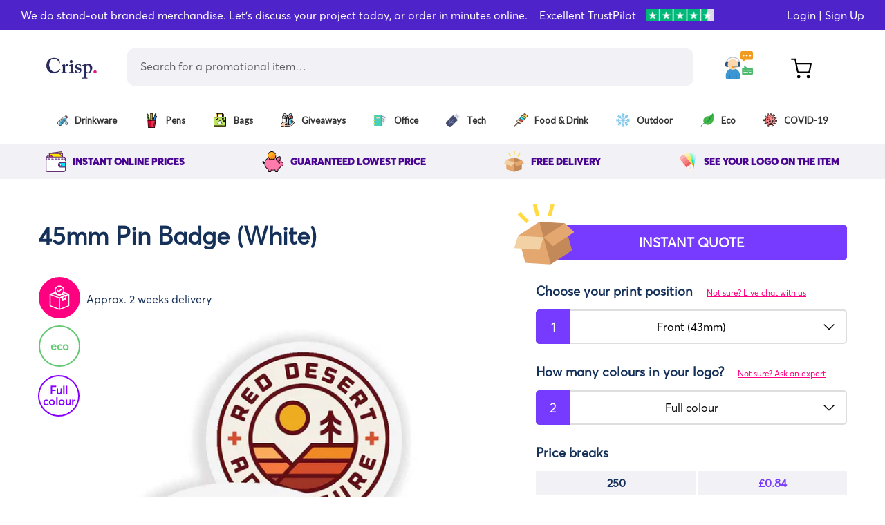

--- FILE ---
content_type: text/html; charset=utf-8
request_url: https://www.crispbranding.co.uk/products/45mm-pin-badge
body_size: 74892
content:
<!doctype html>
<html class="no-js" lang="en">
<head>
  <!-- Global site tag (gtag.js) - Google Analytics -->
<script async src="https://www.googletagmanager.com/gtag/js?id=G-D6CNTXRVSC"></script>
<script>
  window.dataLayer = window.dataLayer || [];
  function gtag(){dataLayer.push(arguments);}
  gtag('js', new Date());

  gtag('config', 'G-D6CNTXRVSC');
</script>



  
<!-- Start of Booster Apps Seo-0.1-->
<title>45mm Pin Badge (White) | Crisp Branding</title><meta name="description" content="45mm round button badge with safety pin fitting.Made in the UK from recycled plastic and digitally printed in full colour as standard.Product Size 45mm dia.  Perfect eco pin badge for any promotional event, an exhibition and festival favourite ..." /><script type="application/ld+json">
  {
    "@context": "https://schema.org",
    "@type": "Organization",
    "name": "Crisp Branding",
    "url": "https://www.crispbranding.co.uk",
    "description": "Promotional products, branded merchandise \u0026 corporate gifts. Crisp Branding Is A Leading UK Supplier of Logo Printed Promotional Products. Easy Online Ordering, Low Prices \u0026 Fast Delivery. Friendly \u0026 Expert UK-Based Sales and Service. Huge Range of Products. We do almost everything branded with your logo. ","image": "https://www.crispbranding.co.uk/cdn/shop/t/30/assets/logo.png?v=46684",
      "logo": "https://www.crispbranding.co.uk/cdn/shop/t/30/assets/logo.png?v=46684","sameAs": ["https://facebook.com/crispbranding", "https://twitter.com/crispbrand", "https://instagram.com/crispbranding", "https://youtube.com/channel/UCGaXHfQEb0YNsUCKfx6JeDQ", "https://linkedin.com//company/10958940"]
  }
</script>

<script type="application/ld+json">
  {
    "@context": "https://schema.org",
    "@type": "WebSite",
    "name": "Crisp Branding",
    "url": "https://www.crispbranding.co.uk",
    "potentialAction": {
      "@type": "SearchAction",
      "query-input": "required name=query",
      "target": "https://www.crispbranding.co.uk/search?q={query}"
    }
  }
</script><script type="application/ld+json">
  {
    "@context": "https://schema.org",
    "@type": "Product",
    "name": "45mm Pin Badge (White)",
    "brand": {"@type": "Brand","name": "CHX Products"},
    "sku": "CB00174243",
    "mpn": "",
    "description": "45mm round button badge with safety pin fitting.\nMade in the UK from recycled plastic and digitally printed in full colour as standard.\nProduct Size 45mm dia.  \nPerfect eco pin badge for any promotional event, an exhibition and festival favourite especially with the eco angle.\nIdeal for any charity event or fundraising campaign.",
    "url": "https://www.crispbranding.co.uk/products/45mm-pin-badge","image": "https://www.crispbranding.co.uk/cdn/shop/products/45mm-pin-badge_white_900x.jpg?v=1568065850","itemCondition": "https://schema.org/NewCondition",
    "offers": [{
          "@type": "Offer",
          "price": "0.84",
          "priceCurrency": "GBP",
          "itemCondition": "https://schema.org/NewCondition",
          "url": "https://www.crispbranding.co.uk/products/45mm-pin-badge?variant=20158620631136",
          "sku": "CB00174243",
          "mpn": "",
          "availability" : "https://schema.org/InStock",
          "priceValidUntil": "2026-02-21","gtin14": ""},{
          "@type": "Offer",
          "price": "0.54",
          "priceCurrency": "GBP",
          "itemCondition": "https://schema.org/NewCondition",
          "url": "https://www.crispbranding.co.uk/products/45mm-pin-badge?variant=20328901083232",
          "sku": "CB00174244",
          "mpn": "",
          "availability" : "https://schema.org/InStock",
          "priceValidUntil": "2026-02-21","gtin14": ""},{
          "@type": "Offer",
          "price": "0.37",
          "priceCurrency": "GBP",
          "itemCondition": "https://schema.org/NewCondition",
          "url": "https://www.crispbranding.co.uk/products/45mm-pin-badge?variant=20328901116000",
          "sku": "CB00174245",
          "mpn": "",
          "availability" : "https://schema.org/InStock",
          "priceValidUntil": "2026-02-21","gtin14": ""},{
          "@type": "Offer",
          "price": "0.30",
          "priceCurrency": "GBP",
          "itemCondition": "https://schema.org/NewCondition",
          "url": "https://www.crispbranding.co.uk/products/45mm-pin-badge?variant=20328901148768",
          "sku": "CB00174246",
          "mpn": "",
          "availability" : "https://schema.org/InStock",
          "priceValidUntil": "2026-02-21","gtin14": ""},{
          "@type": "Offer",
          "price": "0.26",
          "priceCurrency": "GBP",
          "itemCondition": "https://schema.org/NewCondition",
          "url": "https://www.crispbranding.co.uk/products/45mm-pin-badge?variant=20328901181536",
          "sku": "CB00174247",
          "mpn": "",
          "availability" : "https://schema.org/InStock",
          "priceValidUntil": "2026-02-21","gtin14": ""},{
          "@type": "Offer",
          "price": "0.25",
          "priceCurrency": "GBP",
          "itemCondition": "https://schema.org/NewCondition",
          "url": "https://www.crispbranding.co.uk/products/45mm-pin-badge?variant=20328901214304",
          "sku": "CB00174248",
          "mpn": "",
          "availability" : "https://schema.org/InStock",
          "priceValidUntil": "2026-02-21","gtin14": ""},{
          "@type": "Offer",
          "price": "0.27",
          "priceCurrency": "GBP",
          "itemCondition": "https://schema.org/NewCondition",
          "url": "https://www.crispbranding.co.uk/products/45mm-pin-badge?variant=30347956093024",
          "sku": "",
          "mpn": "",
          "availability" : "https://schema.org/InStock",
          "priceValidUntil": "2026-02-21","gtin14": ""}]}
</script>
<!-- end of Booster Apps SEO -->

                 
                
  <meta charset="utf-8">
  <meta http-equiv="X-UA-Compatible" content="IE=edge,chrome=1">
  <meta name="viewport" content="width=device-width,initial-scale=1">
  <meta name="theme-color" content="#e8148c">
  <link rel="canonical" href="https://www.crispbranding.co.uk/products/45mm-pin-badge">
    <link rel="shortcut icon" href="//www.crispbranding.co.uk/cdn/shop/files/favicon_32x32.png?v=1613543250" type="image/png">
<!-- /snippets/social-meta-tags.liquid -->




<meta property="og:site_name" content="Crisp Branding">
<meta property="og:url" content="https://www.crispbranding.co.uk/products/45mm-pin-badge">
<meta property="og:title" content="45mm Pin Badge (White)">
<meta property="og:type" content="product">
<meta property="og:description" content="45mm round button badge with safety pin fitting. Made in the UK from recycled plastic and digitally printed in full colour as standard. Best branded 45mm pin badge for events and festivals, printed by Crisp Branding. Best budget pin badges in UK. Best value promotional pin badges in UK. Cheapest pin badges. Add logo.">

  <meta property="og:price:amount" content="0.25">
  <meta property="og:price:currency" content="GBP">

<meta property="og:image" content="http://www.crispbranding.co.uk/cdn/shop/products/45mm-pin-badge_white_1200x1200.jpg?v=1568065850">
<meta property="og:image:secure_url" content="https://www.crispbranding.co.uk/cdn/shop/products/45mm-pin-badge_white_1200x1200.jpg?v=1568065850">


  <meta name="twitter:site" content="@crispbrand">

<meta name="twitter:card" content="summary_large_image">
<meta name="twitter:title" content="45mm Pin Badge (White)">
<meta name="twitter:description" content="45mm round button badge with safety pin fitting. Made in the UK from recycled plastic and digitally printed in full colour as standard. Best branded 45mm pin badge for events and festivals, printed by Crisp Branding. Best budget pin badges in UK. Best value promotional pin badges in UK. Cheapest pin badges. Add logo.">

  <script>
    window.Personizely = {
        
        customer: null,
        
        moneyFormat: '£{{amount}}',
        currency: 'GBP',
        cart: {"note":null,"attributes":{},"original_total_price":0,"total_price":0,"total_discount":0,"total_weight":0.0,"item_count":0,"items":[],"requires_shipping":false,"currency":"GBP","items_subtotal_price":0,"cart_level_discount_applications":[],"checkout_charge_amount":0},
        cartCollections: {},
        
        product: {
          id: 2275903373408,
          collections: [99244245088,99158098016,99252830304,99252535392,99244179552,153788481632,162965356640,160337952864,153696927840,163464511584],
          tags: ["2 weeks","Budget Badges","ECO","Eco Badges","Eco Friendly","Eco Promotional","Exhibition Badges","FULL COLOUR","Mail","Mailable","Pin Badge","Pin Badges","Sustainable"]
        }
        
    };
</script>
<script src="https://static.personizely.net/71e39f91fb.js" type="text/javascript" async></script>

  
  

  <link href="//www.crispbranding.co.uk/cdn/shop/t/30/assets/theme.scss.css?v=17168529068381734291701320290" rel="stylesheet" type="text/css" media="all" />
 

    <link href="//www.crispbranding.co.uk/cdn/shop/t/30/assets/homepage.scss.css?v=14872287622904437521701320290" rel="stylesheet" type="text/css" media="all" />
<link href="//www.crispbranding.co.uk/cdn/shop/t/30/assets/allinone_carousel.css?v=127248160763693494221596015274" rel="stylesheet" type="text/css" media="all" />
  
  
  <script src="https://cdn.jotfor.ms/js/vendor/imageinfo.js?v=3.3.13386" type="text/javascript"></script>
  <script src="https://cdn.jotfor.ms/file-uploader/fileuploader.js?v=3.3.13386"></script>
  <script src="https://cdn.jotfor.ms/static/prototype.forms.js" type="text/javascript"></script>
  <script src="https://cdn.jotfor.ms/static/jotform.forms.js?3.3.13386" type="text/javascript"></script>
  
  <script src="https://code.jquery.com/jquery-3.4.1.min.js" integrity="sha256-CSXorXvZcTkaix6Yvo6HppcZGetbYMGWSFlBw8HfCJo=" crossorigin="anonymous"></script>
  <script src="https://kit.fontawesome.com/5068eb8da0.js" crossorigin="anonymous"></script>
  
  <script>
    var theme = {
      strings: {
        addToCart: "Add to cart",
        soldOut: "Sold out",
        unavailable: "Unavailable",
        regularPrice: "Regular price",
        sale: "Sale",
        showMore: "Show More",
        showLess: "Show Less",
        addressError: "Error looking up that address",
        addressNoResults: "No results for that address",
        addressQueryLimit: "You have exceeded the Google API usage limit. Consider upgrading to a \u003ca href=\"https:\/\/developers.google.com\/maps\/premium\/usage-limits\"\u003ePremium Plan\u003c\/a\u003e.",
        authError: "There was a problem authenticating your Google Maps account.",
        newWindow: "Opens in a new window.",
        external: "Opens external website.",
        newWindowExternal: "Opens external website in a new window.",
        quantityMinimumMessage: "Quantity must be 1 or more",
        unitPrice: "Unit price",
        unitPriceSeparator: "per",
        oneCartCount: "1 item",
        otherCartCount: "[count] items",
        quantityLabel: "Quantity: [count]"
      },
      moneyFormat: "£{{amount}}"
    }

    document.documentElement.className = document.documentElement.className.replace('no-js', 'js');
  </script>
  <script src="https://cdnjs.cloudflare.com/ajax/libs/postscribe/2.0.8/postscribe.min.js"></script><script src="//www.crispbranding.co.uk/cdn/shop/t/30/assets/lazysizes.js?v=125513971932566479851596015324" async="async"></script>
  <script src="//www.crispbranding.co.uk/cdn/shop/t/30/assets/vendor.js?v=173697552644007226801596015371" ></script>
  <script src="//www.crispbranding.co.uk/cdn/shop/t/30/assets/theme.js?v=163836218621005894071686763250" defer="defer"></script>
  <script src="https://ajax.googleapis.com/ajax/libs/jqueryui/1.9.2/jquery-ui.min.js" defer="defer"></script>
  <script src="//www.crispbranding.co.uk/cdn/shop/t/30/assets/allinone_carousel.js?v=157249601863761370491596015275" defer="defer"></script>
  <script src="//www.crispbranding.co.uk/cdn/shop/t/30/assets/jquery.touchSwipe.min.js?v=124559466520488879381596015322" defer="defer"></script>
  <script src="//www.crispbranding.co.uk/cdn/shop/t/30/assets/slick.js?v=169352349926327239781596015357" defer="defer"></script>

  <!-- Global site tag (gtag.js) - Google Analytics -->
<script async src="https://www.googletagmanager.com/gtag/js?id=UA-127963002-1"></script>
<script>
 window.dataLayer = window.dataLayer || [];
 function gtag(){dataLayer.push(arguments);}
 gtag('js', new Date());
 gtag('config', 'UA-127963002-1');
</script>


<meta property="og:image" content="//www.crispbranding.co.uk/cdn/shop/t/30/assets/CRISP-new-logo.png?v=153864308179947916761596015299">
<link rel="stylesheet" href="https://cdnjs.cloudflare.com/ajax/libs/jquery-modal/0.9.1/jquery.modal.min.css" />

  <script>window.performance && window.performance.mark && window.performance.mark('shopify.content_for_header.start');</script><meta id="shopify-digital-wallet" name="shopify-digital-wallet" content="/11003723872/digital_wallets/dialog">
<link rel="alternate" type="application/json+oembed" href="https://www.crispbranding.co.uk/products/45mm-pin-badge.oembed">
<script async="async" src="/checkouts/internal/preloads.js?locale=en-GB"></script>
<script id="shopify-features" type="application/json">{"accessToken":"aa92a9a959ba4bbc52a1eb76d120dd00","betas":["rich-media-storefront-analytics"],"domain":"www.crispbranding.co.uk","predictiveSearch":true,"shopId":11003723872,"locale":"en"}</script>
<script>var Shopify = Shopify || {};
Shopify.shop = "crisp-branding-merchandise.myshopify.com";
Shopify.locale = "en";
Shopify.currency = {"active":"GBP","rate":"1.0"};
Shopify.country = "GB";
Shopify.theme = {"name":"Copy of Live DT dev","id":106440753312,"schema_name":"Debut","schema_version":"12.2.1","theme_store_id":null,"role":"main"};
Shopify.theme.handle = "null";
Shopify.theme.style = {"id":null,"handle":null};
Shopify.cdnHost = "www.crispbranding.co.uk/cdn";
Shopify.routes = Shopify.routes || {};
Shopify.routes.root = "/";</script>
<script type="module">!function(o){(o.Shopify=o.Shopify||{}).modules=!0}(window);</script>
<script>!function(o){function n(){var o=[];function n(){o.push(Array.prototype.slice.apply(arguments))}return n.q=o,n}var t=o.Shopify=o.Shopify||{};t.loadFeatures=n(),t.autoloadFeatures=n()}(window);</script>
<script id="shop-js-analytics" type="application/json">{"pageType":"product"}</script>
<script defer="defer" async type="module" src="//www.crispbranding.co.uk/cdn/shopifycloud/shop-js/modules/v2/client.init-shop-cart-sync_BT-GjEfc.en.esm.js"></script>
<script defer="defer" async type="module" src="//www.crispbranding.co.uk/cdn/shopifycloud/shop-js/modules/v2/chunk.common_D58fp_Oc.esm.js"></script>
<script defer="defer" async type="module" src="//www.crispbranding.co.uk/cdn/shopifycloud/shop-js/modules/v2/chunk.modal_xMitdFEc.esm.js"></script>
<script type="module">
  await import("//www.crispbranding.co.uk/cdn/shopifycloud/shop-js/modules/v2/client.init-shop-cart-sync_BT-GjEfc.en.esm.js");
await import("//www.crispbranding.co.uk/cdn/shopifycloud/shop-js/modules/v2/chunk.common_D58fp_Oc.esm.js");
await import("//www.crispbranding.co.uk/cdn/shopifycloud/shop-js/modules/v2/chunk.modal_xMitdFEc.esm.js");

  window.Shopify.SignInWithShop?.initShopCartSync?.({"fedCMEnabled":true,"windoidEnabled":true});

</script>
<script>(function() {
  var isLoaded = false;
  function asyncLoad() {
    if (isLoaded) return;
    isLoaded = true;
    var urls = ["https:\/\/assets.getuploadkit.com\/assets\/uploadkit-client.js?shop=crisp-branding-merchandise.myshopify.com","https:\/\/shopify.livechatinc.com\/api\/v2\/script\/ef156357-cf21-4644-b05c-b0957bb16f19\/widget.js?shop=crisp-branding-merchandise.myshopify.com","https:\/\/cloudsearch-1f874.kxcdn.com\/shopify.js?srp=\/a\/search\u0026shop=crisp-branding-merchandise.myshopify.com","https:\/\/orderstatus.w3apps.co\/js\/orderlookup.js?shop=crisp-branding-merchandise.myshopify.com","https:\/\/cdn.provesrc.com\/provesrc.js?apiKey=eyJhbGciOiJIUzI1NiIsInR5cCI6IkpXVCJ9.eyJhY2NvdW50SWQiOiI1ZDljNjlhM2ViZWM0MTUxZTAyNWQ0MWEiLCJpYXQiOjE1NzA1MzE3NDd9.tTzBBpbgpZ8GVsKX0qiiy8skarA5VJv7aaE4JfWtLPw\u0026shop=crisp-branding-merchandise.myshopify.com","https:\/\/ecommplugins-trustboxsettings.trustpilot.com\/crisp-branding-merchandise.myshopify.com.js?settings=1578486659559\u0026shop=crisp-branding-merchandise.myshopify.com","https:\/\/ecommplugins-scripts.trustpilot.com\/v2.1\/js\/header.min.js?settings=eyJrZXkiOiJMNXN5RGVrTFcwZXBwZkFxIn0=\u0026shop=crisp-branding-merchandise.myshopify.com","https:\/\/enormapps.com\/product\/enorm_order.js?shop=crisp-branding-merchandise.myshopify.com","https:\/\/hype.getwoohoo.com\/widget\/script.js?shop=crisp-branding-merchandise.myshopify.com","https:\/\/avada-tag-manager.firebaseapp.com\/scripttag\/script.avada-gtm-scripttag.min.js?shop=crisp-branding-merchandise.myshopify.com","https:\/\/swymv3free-01.azureedge.net\/code\/swym-shopify.js?shop=crisp-branding-merchandise.myshopify.com","https:\/\/app.carecart.io\/api\/abandoned-cart\/js-script?shop=crisp-branding-merchandise.myshopify.com","https:\/\/cdn.nfcube.com\/instafeed-38b8dd39a606b076d1ebbe8313aec96e.js?shop=crisp-branding-merchandise.myshopify.com","https:\/\/cdn.hextom.com\/js\/quickannouncementbar.js?shop=crisp-branding-merchandise.myshopify.com"];
    for (var i = 0; i < urls.length; i++) {
      var s = document.createElement('script');
      s.type = 'text/javascript';
      s.async = true;
      s.src = urls[i];
      var x = document.getElementsByTagName('script')[0];
      x.parentNode.insertBefore(s, x);
    }
  };
  if(window.attachEvent) {
    window.attachEvent('onload', asyncLoad);
  } else {
    window.addEventListener('load', asyncLoad, false);
  }
})();</script>
<script id="__st">var __st={"a":11003723872,"offset":0,"reqid":"f3422707-df69-4022-80ec-b70efb4a5919-1769069190","pageurl":"www.crispbranding.co.uk\/products\/45mm-pin-badge","u":"bc02d5333a6e","p":"product","rtyp":"product","rid":2275903373408};</script>
<script>window.ShopifyPaypalV4VisibilityTracking = true;</script>
<script id="captcha-bootstrap">!function(){'use strict';const t='contact',e='account',n='new_comment',o=[[t,t],['blogs',n],['comments',n],[t,'customer']],c=[[e,'customer_login'],[e,'guest_login'],[e,'recover_customer_password'],[e,'create_customer']],r=t=>t.map((([t,e])=>`form[action*='/${t}']:not([data-nocaptcha='true']) input[name='form_type'][value='${e}']`)).join(','),a=t=>()=>t?[...document.querySelectorAll(t)].map((t=>t.form)):[];function s(){const t=[...o],e=r(t);return a(e)}const i='password',u='form_key',d=['recaptcha-v3-token','g-recaptcha-response','h-captcha-response',i],f=()=>{try{return window.sessionStorage}catch{return}},m='__shopify_v',_=t=>t.elements[u];function p(t,e,n=!1){try{const o=window.sessionStorage,c=JSON.parse(o.getItem(e)),{data:r}=function(t){const{data:e,action:n}=t;return t[m]||n?{data:e,action:n}:{data:t,action:n}}(c);for(const[e,n]of Object.entries(r))t.elements[e]&&(t.elements[e].value=n);n&&o.removeItem(e)}catch(o){console.error('form repopulation failed',{error:o})}}const l='form_type',E='cptcha';function T(t){t.dataset[E]=!0}const w=window,h=w.document,L='Shopify',v='ce_forms',y='captcha';let A=!1;((t,e)=>{const n=(g='f06e6c50-85a8-45c8-87d0-21a2b65856fe',I='https://cdn.shopify.com/shopifycloud/storefront-forms-hcaptcha/ce_storefront_forms_captcha_hcaptcha.v1.5.2.iife.js',D={infoText:'Protected by hCaptcha',privacyText:'Privacy',termsText:'Terms'},(t,e,n)=>{const o=w[L][v],c=o.bindForm;if(c)return c(t,g,e,D).then(n);var r;o.q.push([[t,g,e,D],n]),r=I,A||(h.body.append(Object.assign(h.createElement('script'),{id:'captcha-provider',async:!0,src:r})),A=!0)});var g,I,D;w[L]=w[L]||{},w[L][v]=w[L][v]||{},w[L][v].q=[],w[L][y]=w[L][y]||{},w[L][y].protect=function(t,e){n(t,void 0,e),T(t)},Object.freeze(w[L][y]),function(t,e,n,w,h,L){const[v,y,A,g]=function(t,e,n){const i=e?o:[],u=t?c:[],d=[...i,...u],f=r(d),m=r(i),_=r(d.filter((([t,e])=>n.includes(e))));return[a(f),a(m),a(_),s()]}(w,h,L),I=t=>{const e=t.target;return e instanceof HTMLFormElement?e:e&&e.form},D=t=>v().includes(t);t.addEventListener('submit',(t=>{const e=I(t);if(!e)return;const n=D(e)&&!e.dataset.hcaptchaBound&&!e.dataset.recaptchaBound,o=_(e),c=g().includes(e)&&(!o||!o.value);(n||c)&&t.preventDefault(),c&&!n&&(function(t){try{if(!f())return;!function(t){const e=f();if(!e)return;const n=_(t);if(!n)return;const o=n.value;o&&e.removeItem(o)}(t);const e=Array.from(Array(32),(()=>Math.random().toString(36)[2])).join('');!function(t,e){_(t)||t.append(Object.assign(document.createElement('input'),{type:'hidden',name:u})),t.elements[u].value=e}(t,e),function(t,e){const n=f();if(!n)return;const o=[...t.querySelectorAll(`input[type='${i}']`)].map((({name:t})=>t)),c=[...d,...o],r={};for(const[a,s]of new FormData(t).entries())c.includes(a)||(r[a]=s);n.setItem(e,JSON.stringify({[m]:1,action:t.action,data:r}))}(t,e)}catch(e){console.error('failed to persist form',e)}}(e),e.submit())}));const S=(t,e)=>{t&&!t.dataset[E]&&(n(t,e.some((e=>e===t))),T(t))};for(const o of['focusin','change'])t.addEventListener(o,(t=>{const e=I(t);D(e)&&S(e,y())}));const B=e.get('form_key'),M=e.get(l),P=B&&M;t.addEventListener('DOMContentLoaded',(()=>{const t=y();if(P)for(const e of t)e.elements[l].value===M&&p(e,B);[...new Set([...A(),...v().filter((t=>'true'===t.dataset.shopifyCaptcha))])].forEach((e=>S(e,t)))}))}(h,new URLSearchParams(w.location.search),n,t,e,['guest_login'])})(!0,!0)}();</script>
<script integrity="sha256-4kQ18oKyAcykRKYeNunJcIwy7WH5gtpwJnB7kiuLZ1E=" data-source-attribution="shopify.loadfeatures" defer="defer" src="//www.crispbranding.co.uk/cdn/shopifycloud/storefront/assets/storefront/load_feature-a0a9edcb.js" crossorigin="anonymous"></script>
<script data-source-attribution="shopify.dynamic_checkout.dynamic.init">var Shopify=Shopify||{};Shopify.PaymentButton=Shopify.PaymentButton||{isStorefrontPortableWallets:!0,init:function(){window.Shopify.PaymentButton.init=function(){};var t=document.createElement("script");t.src="https://www.crispbranding.co.uk/cdn/shopifycloud/portable-wallets/latest/portable-wallets.en.js",t.type="module",document.head.appendChild(t)}};
</script>
<script data-source-attribution="shopify.dynamic_checkout.buyer_consent">
  function portableWalletsHideBuyerConsent(e){var t=document.getElementById("shopify-buyer-consent"),n=document.getElementById("shopify-subscription-policy-button");t&&n&&(t.classList.add("hidden"),t.setAttribute("aria-hidden","true"),n.removeEventListener("click",e))}function portableWalletsShowBuyerConsent(e){var t=document.getElementById("shopify-buyer-consent"),n=document.getElementById("shopify-subscription-policy-button");t&&n&&(t.classList.remove("hidden"),t.removeAttribute("aria-hidden"),n.addEventListener("click",e))}window.Shopify?.PaymentButton&&(window.Shopify.PaymentButton.hideBuyerConsent=portableWalletsHideBuyerConsent,window.Shopify.PaymentButton.showBuyerConsent=portableWalletsShowBuyerConsent);
</script>
<script data-source-attribution="shopify.dynamic_checkout.cart.bootstrap">document.addEventListener("DOMContentLoaded",(function(){function t(){return document.querySelector("shopify-accelerated-checkout-cart, shopify-accelerated-checkout")}if(t())Shopify.PaymentButton.init();else{new MutationObserver((function(e,n){t()&&(Shopify.PaymentButton.init(),n.disconnect())})).observe(document.body,{childList:!0,subtree:!0})}}));
</script>

<script>window.performance && window.performance.mark && window.performance.mark('shopify.content_for_header.end');</script><!-- Generated by AVADA -->








  <!-- Google Tag Manager -->
  <script>
  (function(w,d,s,l,i){w[l]=w[l]||[];w[l].push({'gtm.start': new Date().getTime(),event:'gtm.js'});var f=d.getElementsByTagName(s)[0],
    j=d.createElement(s),dl=l!='dataLayer'?'&l='+l:'';j.async=true;j.src=
    'https://www.googletagmanager.com/gtm.js?id='+i+dl;f.parentNode.insertBefore(j,f);
    })(window,document,'script','dataLayer','GTM-TQ6XBXH');
  </script>
  <!-- End Google Tag Manager -->


<script type="text/javascript">
  var AVADA_GTM = AVADA_GTM || {};
  AVADA_GTM.template = "product";
  AVADA_GTM.cart = {"note":null,"attributes":{},"original_total_price":0,"total_price":0,"total_discount":0,"total_weight":0.0,"item_count":0,"items":[],"requires_shipping":false,"currency":"GBP","items_subtotal_price":0,"cart_level_discount_applications":[],"checkout_charge_amount":0};
  AVADA_GTM.currencyCode = "GBP";
  
    AVADA_GTM.product = {"id":2275903373408,"title":"45mm Pin Badge (White)","handle":"45mm-pin-badge","description":"\u003cp\u003e45mm round button badge with safety pin fitting.\u003c\/p\u003e\n\u003cp\u003eMade in the UK from recycled plastic and digitally printed in full colour as standard.\u003c\/p\u003e\n\u003cp\u003eProduct Size 45mm dia.  \u003c\/p\u003e\n\u003cp\u003e\u003cspan\u003ePerfect eco pin badge for any promotional event, an exhibition and festival favourite especially with the eco angle.\u003c\/span\u003e\u003c\/p\u003e\n\u003cp\u003e\u003cspan\u003eIdeal for any charity event or fundraising campaign.\u003c\/span\u003e\u003c\/p\u003e","published_at":"2019-08-20T22:58:59+01:00","created_at":"2019-08-20T22:59:28+01:00","vendor":"CHX Products","type":"Pin Badge","tags":["2 weeks","Budget Badges","ECO","Eco Badges","Eco Friendly","Eco Promotional","Exhibition Badges","FULL COLOUR","Mail","Mailable","Pin Badge","Pin Badges","Sustainable"],"price":25,"price_min":25,"price_max":84,"available":true,"price_varies":true,"compare_at_price":null,"compare_at_price_min":0,"compare_at_price_max":0,"compare_at_price_varies":false,"variants":[{"id":20158620631136,"title":"250 \/ Front (43mm) \/ Full colour","option1":"250","option2":"Front (43mm)","option3":"Full colour","sku":"CB00174243","requires_shipping":true,"taxable":true,"featured_image":null,"available":true,"name":"45mm Pin Badge (White) - 250 \/ Front (43mm) \/ Full colour","public_title":"250 \/ Front (43mm) \/ Full colour","options":["250","Front (43mm)","Full colour"],"price":84,"weight":0,"compare_at_price":null,"inventory_management":null,"barcode":null,"requires_selling_plan":false,"selling_plan_allocations":[]},{"id":20328901083232,"title":"500 \/ Front (43mm) \/ Full colour","option1":"500","option2":"Front (43mm)","option3":"Full colour","sku":"CB00174244","requires_shipping":true,"taxable":true,"featured_image":null,"available":true,"name":"45mm Pin Badge (White) - 500 \/ Front (43mm) \/ Full colour","public_title":"500 \/ Front (43mm) \/ Full colour","options":["500","Front (43mm)","Full colour"],"price":54,"weight":0,"compare_at_price":null,"inventory_management":null,"barcode":null,"requires_selling_plan":false,"selling_plan_allocations":[]},{"id":20328901116000,"title":"1000 \/ Front (43mm) \/ Full colour","option1":"1000","option2":"Front (43mm)","option3":"Full colour","sku":"CB00174245","requires_shipping":true,"taxable":true,"featured_image":null,"available":true,"name":"45mm Pin Badge (White) - 1000 \/ Front (43mm) \/ Full colour","public_title":"1000 \/ Front (43mm) \/ Full colour","options":["1000","Front (43mm)","Full colour"],"price":37,"weight":0,"compare_at_price":null,"inventory_management":null,"barcode":null,"requires_selling_plan":false,"selling_plan_allocations":[]},{"id":20328901148768,"title":"2500 \/ Front (43mm) \/ Full colour","option1":"2500","option2":"Front (43mm)","option3":"Full colour","sku":"CB00174246","requires_shipping":true,"taxable":true,"featured_image":null,"available":true,"name":"45mm Pin Badge (White) - 2500 \/ Front (43mm) \/ Full colour","public_title":"2500 \/ Front (43mm) \/ Full colour","options":["2500","Front (43mm)","Full colour"],"price":30,"weight":0,"compare_at_price":null,"inventory_management":null,"barcode":null,"requires_selling_plan":false,"selling_plan_allocations":[]},{"id":20328901181536,"title":"5000 \/ Front (43mm) \/ Full colour","option1":"5000","option2":"Front (43mm)","option3":"Full colour","sku":"CB00174247","requires_shipping":true,"taxable":true,"featured_image":null,"available":true,"name":"45mm Pin Badge (White) - 5000 \/ Front (43mm) \/ Full colour","public_title":"5000 \/ Front (43mm) \/ Full colour","options":["5000","Front (43mm)","Full colour"],"price":26,"weight":0,"compare_at_price":null,"inventory_management":null,"barcode":null,"requires_selling_plan":false,"selling_plan_allocations":[]},{"id":20328901214304,"title":"10000 \/ Front (43mm) \/ Full colour","option1":"10000","option2":"Front (43mm)","option3":"Full colour","sku":"CB00174248","requires_shipping":true,"taxable":true,"featured_image":null,"available":true,"name":"45mm Pin Badge (White) - 10000 \/ Front (43mm) \/ Full colour","public_title":"10000 \/ Front (43mm) \/ Full colour","options":["10000","Front (43mm)","Full colour"],"price":25,"weight":0,"compare_at_price":null,"inventory_management":null,"barcode":null,"requires_selling_plan":false,"selling_plan_allocations":[]},{"id":30347956093024,"title":"sample \/ n\/a \/ n\/a","option1":"sample","option2":"n\/a","option3":"n\/a","sku":null,"requires_shipping":true,"taxable":true,"featured_image":null,"available":true,"name":"45mm Pin Badge (White) - sample \/ n\/a \/ n\/a","public_title":"sample \/ n\/a \/ n\/a","options":["sample","n\/a","n\/a"],"price":27,"weight":0,"compare_at_price":null,"inventory_management":null,"barcode":null,"requires_selling_plan":false,"selling_plan_allocations":[]}],"images":["\/\/www.crispbranding.co.uk\/cdn\/shop\/products\/45mm-pin-badge_white.jpg?v=1568065850"],"featured_image":"\/\/www.crispbranding.co.uk\/cdn\/shop\/products\/45mm-pin-badge_white.jpg?v=1568065850","options":["Quantity","Print Position","Print Colour"],"media":[{"alt":null,"id":2163639615584,"position":1,"preview_image":{"aspect_ratio":1.0,"height":900,"width":900,"src":"\/\/www.crispbranding.co.uk\/cdn\/shop\/products\/45mm-pin-badge_white.jpg?v=1568065850"},"aspect_ratio":1.0,"height":900,"media_type":"image","src":"\/\/www.crispbranding.co.uk\/cdn\/shop\/products\/45mm-pin-badge_white.jpg?v=1568065850","width":900}],"requires_selling_plan":false,"selling_plan_groups":[],"content":"\u003cp\u003e45mm round button badge with safety pin fitting.\u003c\/p\u003e\n\u003cp\u003eMade in the UK from recycled plastic and digitally printed in full colour as standard.\u003c\/p\u003e\n\u003cp\u003eProduct Size 45mm dia.  \u003c\/p\u003e\n\u003cp\u003e\u003cspan\u003ePerfect eco pin badge for any promotional event, an exhibition and festival favourite especially with the eco angle.\u003c\/span\u003e\u003c\/p\u003e\n\u003cp\u003e\u003cspan\u003eIdeal for any charity event or fundraising campaign.\u003c\/span\u003e\u003c\/p\u003e"};
  
  
  
</script>


<!-- End generated by AVADA -->
<script>
    window.BOLD = window.BOLD || {};
    window.BOLD.options = {settings: {v1_variant_mode : true, hybrid_fix_auto_insert_inputs: true}};
</script>
<script>window.BOLD = window.BOLD || {};
    window.BOLD.common = window.BOLD.common || {};
    window.BOLD.common.Shopify = window.BOLD.common.Shopify || {};
    window.BOLD.common.Shopify.shop = {
      domain: 'www.crispbranding.co.uk',
      permanent_domain: 'crisp-branding-merchandise.myshopify.com',
      url: 'https://www.crispbranding.co.uk',
      secure_url: 'https://www.crispbranding.co.uk',
      money_format: "£{{amount}}",
      currency: "GBP"
    };
    window.BOLD.common.Shopify.customer = {
      id: null,
      tags: null,
    };
    window.BOLD.common.Shopify.cart = {"note":null,"attributes":{},"original_total_price":0,"total_price":0,"total_discount":0,"total_weight":0.0,"item_count":0,"items":[],"requires_shipping":false,"currency":"GBP","items_subtotal_price":0,"cart_level_discount_applications":[],"checkout_charge_amount":0};
    window.BOLD.common.template = 'product';window.BOLD.common.Shopify.formatMoney = function(money, format) {
        function n(t, e) {
            return "undefined" == typeof t ? e : t
        }
        function r(t, e, r, i) {
            if (e = n(e, 2),
                r = n(r, ","),
                i = n(i, "."),
            isNaN(t) || null == t)
                return 0;
            t = (t / 100).toFixed(e);
            var o = t.split(".")
                , a = o[0].replace(/(\d)(?=(\d\d\d)+(?!\d))/g, "$1" + r)
                , s = o[1] ? i + o[1] : "";
            return a + s
        }
        "string" == typeof money && (money = money.replace(".", ""));
        var i = ""
            , o = /\{\{\s*(\w+)\s*\}\}/
            , a = format || window.BOLD.common.Shopify.shop.money_format || window.Shopify.money_format || "$ {{ amount }}";
        switch (a.match(o)[1]) {
            case "amount":
                i = r(money, 2, ",", ".");
                break;
            case "amount_no_decimals":
                i = r(money, 0, ",", ".");
                break;
            case "amount_with_comma_separator":
                i = r(money, 2, ".", ",");
                break;
            case "amount_no_decimals_with_comma_separator":
                i = r(money, 0, ".", ",");
                break;
            case "amount_with_space_separator":
                i = r(money, 2, " ", ",");
                break;
            case "amount_no_decimals_with_space_separator":
                i = r(money, 0, " ", ",");
                break;
            case "amount_with_apostrophe_separator":
                i = r(money, 2, "'", ".");
                break;
        }
        return a.replace(o, i);
    };
    window.BOLD.common.Shopify.saveProduct = function (handle, product) {
      if (typeof handle === 'string' && typeof window.BOLD.common.Shopify.products[handle] === 'undefined') {
        if (typeof product === 'number') {
          window.BOLD.common.Shopify.handles[product] = handle;
          product = { id: product };
        }
        window.BOLD.common.Shopify.products[handle] = product;
      }
    };
    window.BOLD.common.Shopify.saveVariant = function (variant_id, variant) {
      if (typeof variant_id === 'number' && typeof window.BOLD.common.Shopify.variants[variant_id] === 'undefined') {
        window.BOLD.common.Shopify.variants[variant_id] = variant;
      }
    };window.BOLD.common.Shopify.products = window.BOLD.common.Shopify.products || {};
    window.BOLD.common.Shopify.variants = window.BOLD.common.Shopify.variants || {};
    window.BOLD.common.Shopify.handles = window.BOLD.common.Shopify.handles || {};window.BOLD.common.Shopify.handle = "45mm-pin-badge"
window.BOLD.common.Shopify.saveProduct("45mm-pin-badge", 2275903373408);window.BOLD.common.Shopify.saveVariant(20158620631136, { product_id: 2275903373408, product_handle: "45mm-pin-badge", price: 84, group_id: '', csp_metafield: {}});window.BOLD.common.Shopify.saveVariant(20328901083232, { product_id: 2275903373408, product_handle: "45mm-pin-badge", price: 54, group_id: '', csp_metafield: {}});window.BOLD.common.Shopify.saveVariant(20328901116000, { product_id: 2275903373408, product_handle: "45mm-pin-badge", price: 37, group_id: '', csp_metafield: {}});window.BOLD.common.Shopify.saveVariant(20328901148768, { product_id: 2275903373408, product_handle: "45mm-pin-badge", price: 30, group_id: '', csp_metafield: {}});window.BOLD.common.Shopify.saveVariant(20328901181536, { product_id: 2275903373408, product_handle: "45mm-pin-badge", price: 26, group_id: '', csp_metafield: {}});window.BOLD.common.Shopify.saveVariant(20328901214304, { product_id: 2275903373408, product_handle: "45mm-pin-badge", price: 25, group_id: '', csp_metafield: {}});window.BOLD.common.Shopify.saveVariant(30347956093024, { product_id: 2275903373408, product_handle: "45mm-pin-badge", price: 27, group_id: '', csp_metafield: {}});window.BOLD.apps_installed = {"Product Options":2} || {};window.BOLD.common.Shopify.metafields = window.BOLD.common.Shopify.metafields || {};window.BOLD.common.Shopify.metafields["bold_rp"] = {};window.BOLD.common.Shopify.metafields["bold_csp_defaults"] = {};window.BOLD.common.cacheParams = window.BOLD.common.cacheParams || {};
    window.BOLD.common.cacheParams.options = 1668007074;
</script>

<script>
    window.BOLD.common.cacheParams.options = 1768936744;
</script>
<link href="//www.crispbranding.co.uk/cdn/shop/t/30/assets/bold-options.css?v=128874029498553457531596015288" rel="stylesheet" type="text/css" media="all" />
<script defer src="https://options.shopapps.site/js/options.js"></script><script>
          var currentScript = document.currentScript || document.scripts[document.scripts.length - 1];
          var boldVariantIds =[20158620631136,20328901083232,20328901116000,20328901148768,20328901181536,20328901214304,30347956093024];
          var boldProductHandle ="45mm-pin-badge";
          var BOLD = BOLD || {};
          BOLD.products = BOLD.products || {};
          BOLD.variant_lookup = BOLD.variant_lookup || {};
          if (window.BOLD && !BOLD.common) {
              BOLD.common = BOLD.common || {};
              BOLD.common.Shopify = BOLD.common.Shopify || {};
              window.BOLD.common.Shopify.products = window.BOLD.common.Shopify.products || {};
              window.BOLD.common.Shopify.variants = window.BOLD.common.Shopify.variants || {};
              window.BOLD.common.Shopify.handles = window.BOLD.common.Shopify.handles || {};
              window.BOLD.common.Shopify.saveProduct = function (handle, product) {
                  if (typeof handle === 'string' && typeof window.BOLD.common.Shopify.products[handle] === 'undefined') {
                      if (typeof product === 'number') {
                          window.BOLD.common.Shopify.handles[product] = handle;
                          product = { id: product };
                      }
                      window.BOLD.common.Shopify.products[handle] = product;
                  }
              };
              window.BOLD.common.Shopify.saveVariant = function (variant_id, variant) {
                  if (typeof variant_id === 'number' && typeof window.BOLD.common.Shopify.variants[variant_id] === 'undefined') {
                      window.BOLD.common.Shopify.variants[variant_id] = variant;
                  }
              };
          }

          for (var boldIndex = 0; boldIndex < boldVariantIds.length; boldIndex = boldIndex + 1) {
            BOLD.variant_lookup[boldVariantIds[boldIndex]] = boldProductHandle;
          }

          BOLD.products[boldProductHandle] ={
    "id":2275903373408,
    "title":"45mm Pin Badge (White)","handle":"45mm-pin-badge",
    "description":"\u003cp\u003e45mm round button badge with safety pin fitting.\u003c\/p\u003e\n\u003cp\u003eMade in the UK from recycled plastic and digitally printed in full colour as standard.\u003c\/p\u003e\n\u003cp\u003eProduct Size 45mm dia.  \u003c\/p\u003e\n\u003cp\u003e\u003cspan\u003ePerfect eco pin badge for any promotional event, an exhibition and festival favourite especially with the eco angle.\u003c\/span\u003e\u003c\/p\u003e\n\u003cp\u003e\u003cspan\u003eIdeal for any charity event or fundraising campaign.\u003c\/span\u003e\u003c\/p\u003e",
    "published_at":"2019-08-20T22:58:59",
    "created_at":"2019-08-20T22:59:28",
    "vendor":"CHX Products",
    "type":"Pin Badge",
    "tags":["2 weeks","Budget Badges","ECO","Eco Badges","Eco Friendly","Eco Promotional","Exhibition Badges","FULL COLOUR","Mail","Mailable","Pin Badge","Pin Badges","Sustainable"],
    "price":25,
    "price_min":25,
    "price_max":84,
    "price_varies":true,
    "compare_at_price":null,
    "compare_at_price_min":0,
    "compare_at_price_max":0,
    "compare_at_price_varies":false,
    "all_variant_ids":[20158620631136,20328901083232,20328901116000,20328901148768,20328901181536,20328901214304,30347956093024],
    "variants":[{"id":20158620631136,"title":"250 \/ Front (43mm) \/ Full colour","option1":"250","option2":"Front (43mm)","option3":"Full colour","sku":"CB00174243","requires_shipping":true,"taxable":true,"featured_image":null,"available":true,"name":"45mm Pin Badge (White) - 250 \/ Front (43mm) \/ Full colour","public_title":"250 \/ Front (43mm) \/ Full colour","options":["250","Front (43mm)","Full colour"],"price":84,"weight":0,"compare_at_price":null,"inventory_management":null,"barcode":null,"requires_selling_plan":false,"selling_plan_allocations":[]},{"id":20328901083232,"title":"500 \/ Front (43mm) \/ Full colour","option1":"500","option2":"Front (43mm)","option3":"Full colour","sku":"CB00174244","requires_shipping":true,"taxable":true,"featured_image":null,"available":true,"name":"45mm Pin Badge (White) - 500 \/ Front (43mm) \/ Full colour","public_title":"500 \/ Front (43mm) \/ Full colour","options":["500","Front (43mm)","Full colour"],"price":54,"weight":0,"compare_at_price":null,"inventory_management":null,"barcode":null,"requires_selling_plan":false,"selling_plan_allocations":[]},{"id":20328901116000,"title":"1000 \/ Front (43mm) \/ Full colour","option1":"1000","option2":"Front (43mm)","option3":"Full colour","sku":"CB00174245","requires_shipping":true,"taxable":true,"featured_image":null,"available":true,"name":"45mm Pin Badge (White) - 1000 \/ Front (43mm) \/ Full colour","public_title":"1000 \/ Front (43mm) \/ Full colour","options":["1000","Front (43mm)","Full colour"],"price":37,"weight":0,"compare_at_price":null,"inventory_management":null,"barcode":null,"requires_selling_plan":false,"selling_plan_allocations":[]},{"id":20328901148768,"title":"2500 \/ Front (43mm) \/ Full colour","option1":"2500","option2":"Front (43mm)","option3":"Full colour","sku":"CB00174246","requires_shipping":true,"taxable":true,"featured_image":null,"available":true,"name":"45mm Pin Badge (White) - 2500 \/ Front (43mm) \/ Full colour","public_title":"2500 \/ Front (43mm) \/ Full colour","options":["2500","Front (43mm)","Full colour"],"price":30,"weight":0,"compare_at_price":null,"inventory_management":null,"barcode":null,"requires_selling_plan":false,"selling_plan_allocations":[]},{"id":20328901181536,"title":"5000 \/ Front (43mm) \/ Full colour","option1":"5000","option2":"Front (43mm)","option3":"Full colour","sku":"CB00174247","requires_shipping":true,"taxable":true,"featured_image":null,"available":true,"name":"45mm Pin Badge (White) - 5000 \/ Front (43mm) \/ Full colour","public_title":"5000 \/ Front (43mm) \/ Full colour","options":["5000","Front (43mm)","Full colour"],"price":26,"weight":0,"compare_at_price":null,"inventory_management":null,"barcode":null,"requires_selling_plan":false,"selling_plan_allocations":[]},{"id":20328901214304,"title":"10000 \/ Front (43mm) \/ Full colour","option1":"10000","option2":"Front (43mm)","option3":"Full colour","sku":"CB00174248","requires_shipping":true,"taxable":true,"featured_image":null,"available":true,"name":"45mm Pin Badge (White) - 10000 \/ Front (43mm) \/ Full colour","public_title":"10000 \/ Front (43mm) \/ Full colour","options":["10000","Front (43mm)","Full colour"],"price":25,"weight":0,"compare_at_price":null,"inventory_management":null,"barcode":null,"requires_selling_plan":false,"selling_plan_allocations":[]},{"id":30347956093024,"title":"sample \/ n\/a \/ n\/a","option1":"sample","option2":"n\/a","option3":"n\/a","sku":null,"requires_shipping":true,"taxable":true,"featured_image":null,"available":true,"name":"45mm Pin Badge (White) - sample \/ n\/a \/ n\/a","public_title":"sample \/ n\/a \/ n\/a","options":["sample","n\/a","n\/a"],"price":27,"weight":0,"compare_at_price":null,"inventory_management":null,"barcode":null,"requires_selling_plan":false,"selling_plan_allocations":[]}],
    "available":null,"images":["\/\/www.crispbranding.co.uk\/cdn\/shop\/products\/45mm-pin-badge_white.jpg?v=1568065850"],"featured_image":"\/\/www.crispbranding.co.uk\/cdn\/shop\/products\/45mm-pin-badge_white.jpg?v=1568065850",
    "options":["Quantity","Print Position","Print Colour"],
    "url":"\/products\/45mm-pin-badge"};var boldCSPMetafields = {};
          var boldTempProduct ={"id":2275903373408,"title":"45mm Pin Badge (White)","handle":"45mm-pin-badge","description":"\u003cp\u003e45mm round button badge with safety pin fitting.\u003c\/p\u003e\n\u003cp\u003eMade in the UK from recycled plastic and digitally printed in full colour as standard.\u003c\/p\u003e\n\u003cp\u003eProduct Size 45mm dia.  \u003c\/p\u003e\n\u003cp\u003e\u003cspan\u003ePerfect eco pin badge for any promotional event, an exhibition and festival favourite especially with the eco angle.\u003c\/span\u003e\u003c\/p\u003e\n\u003cp\u003e\u003cspan\u003eIdeal for any charity event or fundraising campaign.\u003c\/span\u003e\u003c\/p\u003e","published_at":"2019-08-20T22:58:59+01:00","created_at":"2019-08-20T22:59:28+01:00","vendor":"CHX Products","type":"Pin Badge","tags":["2 weeks","Budget Badges","ECO","Eco Badges","Eco Friendly","Eco Promotional","Exhibition Badges","FULL COLOUR","Mail","Mailable","Pin Badge","Pin Badges","Sustainable"],"price":25,"price_min":25,"price_max":84,"available":true,"price_varies":true,"compare_at_price":null,"compare_at_price_min":0,"compare_at_price_max":0,"compare_at_price_varies":false,"variants":[{"id":20158620631136,"title":"250 \/ Front (43mm) \/ Full colour","option1":"250","option2":"Front (43mm)","option3":"Full colour","sku":"CB00174243","requires_shipping":true,"taxable":true,"featured_image":null,"available":true,"name":"45mm Pin Badge (White) - 250 \/ Front (43mm) \/ Full colour","public_title":"250 \/ Front (43mm) \/ Full colour","options":["250","Front (43mm)","Full colour"],"price":84,"weight":0,"compare_at_price":null,"inventory_management":null,"barcode":null,"requires_selling_plan":false,"selling_plan_allocations":[]},{"id":20328901083232,"title":"500 \/ Front (43mm) \/ Full colour","option1":"500","option2":"Front (43mm)","option3":"Full colour","sku":"CB00174244","requires_shipping":true,"taxable":true,"featured_image":null,"available":true,"name":"45mm Pin Badge (White) - 500 \/ Front (43mm) \/ Full colour","public_title":"500 \/ Front (43mm) \/ Full colour","options":["500","Front (43mm)","Full colour"],"price":54,"weight":0,"compare_at_price":null,"inventory_management":null,"barcode":null,"requires_selling_plan":false,"selling_plan_allocations":[]},{"id":20328901116000,"title":"1000 \/ Front (43mm) \/ Full colour","option1":"1000","option2":"Front (43mm)","option3":"Full colour","sku":"CB00174245","requires_shipping":true,"taxable":true,"featured_image":null,"available":true,"name":"45mm Pin Badge (White) - 1000 \/ Front (43mm) \/ Full colour","public_title":"1000 \/ Front (43mm) \/ Full colour","options":["1000","Front (43mm)","Full colour"],"price":37,"weight":0,"compare_at_price":null,"inventory_management":null,"barcode":null,"requires_selling_plan":false,"selling_plan_allocations":[]},{"id":20328901148768,"title":"2500 \/ Front (43mm) \/ Full colour","option1":"2500","option2":"Front (43mm)","option3":"Full colour","sku":"CB00174246","requires_shipping":true,"taxable":true,"featured_image":null,"available":true,"name":"45mm Pin Badge (White) - 2500 \/ Front (43mm) \/ Full colour","public_title":"2500 \/ Front (43mm) \/ Full colour","options":["2500","Front (43mm)","Full colour"],"price":30,"weight":0,"compare_at_price":null,"inventory_management":null,"barcode":null,"requires_selling_plan":false,"selling_plan_allocations":[]},{"id":20328901181536,"title":"5000 \/ Front (43mm) \/ Full colour","option1":"5000","option2":"Front (43mm)","option3":"Full colour","sku":"CB00174247","requires_shipping":true,"taxable":true,"featured_image":null,"available":true,"name":"45mm Pin Badge (White) - 5000 \/ Front (43mm) \/ Full colour","public_title":"5000 \/ Front (43mm) \/ Full colour","options":["5000","Front (43mm)","Full colour"],"price":26,"weight":0,"compare_at_price":null,"inventory_management":null,"barcode":null,"requires_selling_plan":false,"selling_plan_allocations":[]},{"id":20328901214304,"title":"10000 \/ Front (43mm) \/ Full colour","option1":"10000","option2":"Front (43mm)","option3":"Full colour","sku":"CB00174248","requires_shipping":true,"taxable":true,"featured_image":null,"available":true,"name":"45mm Pin Badge (White) - 10000 \/ Front (43mm) \/ Full colour","public_title":"10000 \/ Front (43mm) \/ Full colour","options":["10000","Front (43mm)","Full colour"],"price":25,"weight":0,"compare_at_price":null,"inventory_management":null,"barcode":null,"requires_selling_plan":false,"selling_plan_allocations":[]},{"id":30347956093024,"title":"sample \/ n\/a \/ n\/a","option1":"sample","option2":"n\/a","option3":"n\/a","sku":null,"requires_shipping":true,"taxable":true,"featured_image":null,"available":true,"name":"45mm Pin Badge (White) - sample \/ n\/a \/ n\/a","public_title":"sample \/ n\/a \/ n\/a","options":["sample","n\/a","n\/a"],"price":27,"weight":0,"compare_at_price":null,"inventory_management":null,"barcode":null,"requires_selling_plan":false,"selling_plan_allocations":[]}],"images":["\/\/www.crispbranding.co.uk\/cdn\/shop\/products\/45mm-pin-badge_white.jpg?v=1568065850"],"featured_image":"\/\/www.crispbranding.co.uk\/cdn\/shop\/products\/45mm-pin-badge_white.jpg?v=1568065850","options":["Quantity","Print Position","Print Colour"],"media":[{"alt":null,"id":2163639615584,"position":1,"preview_image":{"aspect_ratio":1.0,"height":900,"width":900,"src":"\/\/www.crispbranding.co.uk\/cdn\/shop\/products\/45mm-pin-badge_white.jpg?v=1568065850"},"aspect_ratio":1.0,"height":900,"media_type":"image","src":"\/\/www.crispbranding.co.uk\/cdn\/shop\/products\/45mm-pin-badge_white.jpg?v=1568065850","width":900}],"requires_selling_plan":false,"selling_plan_groups":[],"content":"\u003cp\u003e45mm round button badge with safety pin fitting.\u003c\/p\u003e\n\u003cp\u003eMade in the UK from recycled plastic and digitally printed in full colour as standard.\u003c\/p\u003e\n\u003cp\u003eProduct Size 45mm dia.  \u003c\/p\u003e\n\u003cp\u003e\u003cspan\u003ePerfect eco pin badge for any promotional event, an exhibition and festival favourite especially with the eco angle.\u003c\/span\u003e\u003c\/p\u003e\n\u003cp\u003e\u003cspan\u003eIdeal for any charity event or fundraising campaign.\u003c\/span\u003e\u003c\/p\u003e"};
          var bold_rp =[{},{},{},{},{},{},{}];
          if(boldTempProduct){
            window.BOLD.common.Shopify.saveProduct(boldTempProduct.handle, boldTempProduct.id);
            for (var boldIndex = 0; boldTempProduct && boldIndex < boldTempProduct.variants.length; boldIndex = boldIndex + 1){
              var rp_group_id = bold_rp[boldIndex].rp_group_id ? '' + bold_rp[boldIndex].rp_group_id : '';
              window.BOLD.common.Shopify.saveVariant(
                  boldTempProduct.variants[boldIndex].id,
                  {
                    product_id: boldTempProduct.id,
                    product_handle: boldTempProduct.handle,
                    price: boldTempProduct.variants[boldIndex].price,
                    group_id: rp_group_id,
                    csp_metafield: boldCSPMetafields[boldTempProduct.variants[boldIndex].id]
                  }
              );
            }
          }

          currentScript.parentNode.removeChild(currentScript);
        </script><!--StartCartCartCustomCode-->
                      
                      <!-- Abandoned Cart Information -->
                      <div id="care-cart-customer-information" style="display:none">
                        {"id":"", "email":"","default_address":null,"first_name":"","last_name":"","name":"" }
                      </div>
                      <!-- Abandoned Cart Information -->
                      
                      <!--  ShopInformation -->
                      <div id="care-cart-shop-information" style="display:none">
                        {"domain":"crisp-branding-merchandise.myshopify.com" }
                      </div>
                      <!--  ShopInformation -->
                      
                      <!--EndCareCartCustomCode-->
                        
  
  

<script>
    
    
    
    var gsf_conversion_data = {page_type : 'product', event : 'view_item', data : {product_data : [{variant_id : 20158620631136, product_id : 2275903373408, name : "45mm Pin Badge (White)", price : "0.84", currency : "GBP", sku : "CB00174243", brand : "CHX Products", variant : "250 / Front (43mm) / Full colour", category : "Pin Badge"}], total_price : "0.84"}};
    
</script>
<!-- SEO-Booster-GSC --> 
 <!-- END-SEO-Booster-GSC -->
<!-- SEO-Booster-GSC --> 
<meta name="google-site-verification" content="JbPDKy91uyZzpMNibay4HjkUAOx32dxZ5Tl1tlAD6fE" /> <!-- END-SEO-Booster-GSC -->
<link
rel="stylesheet"
href="https://cdnjs.cloudflare.com/ajax/libs/animate.css/4.0.0/animate.min.css"
/>

<script>
    
    
    
    var gsf_conversion_data = {page_type : 'product', event : 'view_item', data : {product_data : [{variant_id : 20158620631136, product_id : 2275903373408, name : "45mm Pin Badge (White)", price : "0.84", currency : "GBP", sku : "CB00174243", brand : "CHX Products", variant : "250 / Front (43mm) / Full colour", category : "Pin Badge"}], total_price : "0.84"}};
    
</script>
  










<link href="https://monorail-edge.shopifysvc.com" rel="dns-prefetch">
<script>(function(){if ("sendBeacon" in navigator && "performance" in window) {try {var session_token_from_headers = performance.getEntriesByType('navigation')[0].serverTiming.find(x => x.name == '_s').description;} catch {var session_token_from_headers = undefined;}var session_cookie_matches = document.cookie.match(/_shopify_s=([^;]*)/);var session_token_from_cookie = session_cookie_matches && session_cookie_matches.length === 2 ? session_cookie_matches[1] : "";var session_token = session_token_from_headers || session_token_from_cookie || "";function handle_abandonment_event(e) {var entries = performance.getEntries().filter(function(entry) {return /monorail-edge.shopifysvc.com/.test(entry.name);});if (!window.abandonment_tracked && entries.length === 0) {window.abandonment_tracked = true;var currentMs = Date.now();var navigation_start = performance.timing.navigationStart;var payload = {shop_id: 11003723872,url: window.location.href,navigation_start,duration: currentMs - navigation_start,session_token,page_type: "product"};window.navigator.sendBeacon("https://monorail-edge.shopifysvc.com/v1/produce", JSON.stringify({schema_id: "online_store_buyer_site_abandonment/1.1",payload: payload,metadata: {event_created_at_ms: currentMs,event_sent_at_ms: currentMs}}));}}window.addEventListener('pagehide', handle_abandonment_event);}}());</script>
<script id="web-pixels-manager-setup">(function e(e,d,r,n,o){if(void 0===o&&(o={}),!Boolean(null===(a=null===(i=window.Shopify)||void 0===i?void 0:i.analytics)||void 0===a?void 0:a.replayQueue)){var i,a;window.Shopify=window.Shopify||{};var t=window.Shopify;t.analytics=t.analytics||{};var s=t.analytics;s.replayQueue=[],s.publish=function(e,d,r){return s.replayQueue.push([e,d,r]),!0};try{self.performance.mark("wpm:start")}catch(e){}var l=function(){var e={modern:/Edge?\/(1{2}[4-9]|1[2-9]\d|[2-9]\d{2}|\d{4,})\.\d+(\.\d+|)|Firefox\/(1{2}[4-9]|1[2-9]\d|[2-9]\d{2}|\d{4,})\.\d+(\.\d+|)|Chrom(ium|e)\/(9{2}|\d{3,})\.\d+(\.\d+|)|(Maci|X1{2}).+ Version\/(15\.\d+|(1[6-9]|[2-9]\d|\d{3,})\.\d+)([,.]\d+|)( \(\w+\)|)( Mobile\/\w+|) Safari\/|Chrome.+OPR\/(9{2}|\d{3,})\.\d+\.\d+|(CPU[ +]OS|iPhone[ +]OS|CPU[ +]iPhone|CPU IPhone OS|CPU iPad OS)[ +]+(15[._]\d+|(1[6-9]|[2-9]\d|\d{3,})[._]\d+)([._]\d+|)|Android:?[ /-](13[3-9]|1[4-9]\d|[2-9]\d{2}|\d{4,})(\.\d+|)(\.\d+|)|Android.+Firefox\/(13[5-9]|1[4-9]\d|[2-9]\d{2}|\d{4,})\.\d+(\.\d+|)|Android.+Chrom(ium|e)\/(13[3-9]|1[4-9]\d|[2-9]\d{2}|\d{4,})\.\d+(\.\d+|)|SamsungBrowser\/([2-9]\d|\d{3,})\.\d+/,legacy:/Edge?\/(1[6-9]|[2-9]\d|\d{3,})\.\d+(\.\d+|)|Firefox\/(5[4-9]|[6-9]\d|\d{3,})\.\d+(\.\d+|)|Chrom(ium|e)\/(5[1-9]|[6-9]\d|\d{3,})\.\d+(\.\d+|)([\d.]+$|.*Safari\/(?![\d.]+ Edge\/[\d.]+$))|(Maci|X1{2}).+ Version\/(10\.\d+|(1[1-9]|[2-9]\d|\d{3,})\.\d+)([,.]\d+|)( \(\w+\)|)( Mobile\/\w+|) Safari\/|Chrome.+OPR\/(3[89]|[4-9]\d|\d{3,})\.\d+\.\d+|(CPU[ +]OS|iPhone[ +]OS|CPU[ +]iPhone|CPU IPhone OS|CPU iPad OS)[ +]+(10[._]\d+|(1[1-9]|[2-9]\d|\d{3,})[._]\d+)([._]\d+|)|Android:?[ /-](13[3-9]|1[4-9]\d|[2-9]\d{2}|\d{4,})(\.\d+|)(\.\d+|)|Mobile Safari.+OPR\/([89]\d|\d{3,})\.\d+\.\d+|Android.+Firefox\/(13[5-9]|1[4-9]\d|[2-9]\d{2}|\d{4,})\.\d+(\.\d+|)|Android.+Chrom(ium|e)\/(13[3-9]|1[4-9]\d|[2-9]\d{2}|\d{4,})\.\d+(\.\d+|)|Android.+(UC? ?Browser|UCWEB|U3)[ /]?(15\.([5-9]|\d{2,})|(1[6-9]|[2-9]\d|\d{3,})\.\d+)\.\d+|SamsungBrowser\/(5\.\d+|([6-9]|\d{2,})\.\d+)|Android.+MQ{2}Browser\/(14(\.(9|\d{2,})|)|(1[5-9]|[2-9]\d|\d{3,})(\.\d+|))(\.\d+|)|K[Aa][Ii]OS\/(3\.\d+|([4-9]|\d{2,})\.\d+)(\.\d+|)/},d=e.modern,r=e.legacy,n=navigator.userAgent;return n.match(d)?"modern":n.match(r)?"legacy":"unknown"}(),u="modern"===l?"modern":"legacy",c=(null!=n?n:{modern:"",legacy:""})[u],f=function(e){return[e.baseUrl,"/wpm","/b",e.hashVersion,"modern"===e.buildTarget?"m":"l",".js"].join("")}({baseUrl:d,hashVersion:r,buildTarget:u}),m=function(e){var d=e.version,r=e.bundleTarget,n=e.surface,o=e.pageUrl,i=e.monorailEndpoint;return{emit:function(e){var a=e.status,t=e.errorMsg,s=(new Date).getTime(),l=JSON.stringify({metadata:{event_sent_at_ms:s},events:[{schema_id:"web_pixels_manager_load/3.1",payload:{version:d,bundle_target:r,page_url:o,status:a,surface:n,error_msg:t},metadata:{event_created_at_ms:s}}]});if(!i)return console&&console.warn&&console.warn("[Web Pixels Manager] No Monorail endpoint provided, skipping logging."),!1;try{return self.navigator.sendBeacon.bind(self.navigator)(i,l)}catch(e){}var u=new XMLHttpRequest;try{return u.open("POST",i,!0),u.setRequestHeader("Content-Type","text/plain"),u.send(l),!0}catch(e){return console&&console.warn&&console.warn("[Web Pixels Manager] Got an unhandled error while logging to Monorail."),!1}}}}({version:r,bundleTarget:l,surface:e.surface,pageUrl:self.location.href,monorailEndpoint:e.monorailEndpoint});try{o.browserTarget=l,function(e){var d=e.src,r=e.async,n=void 0===r||r,o=e.onload,i=e.onerror,a=e.sri,t=e.scriptDataAttributes,s=void 0===t?{}:t,l=document.createElement("script"),u=document.querySelector("head"),c=document.querySelector("body");if(l.async=n,l.src=d,a&&(l.integrity=a,l.crossOrigin="anonymous"),s)for(var f in s)if(Object.prototype.hasOwnProperty.call(s,f))try{l.dataset[f]=s[f]}catch(e){}if(o&&l.addEventListener("load",o),i&&l.addEventListener("error",i),u)u.appendChild(l);else{if(!c)throw new Error("Did not find a head or body element to append the script");c.appendChild(l)}}({src:f,async:!0,onload:function(){if(!function(){var e,d;return Boolean(null===(d=null===(e=window.Shopify)||void 0===e?void 0:e.analytics)||void 0===d?void 0:d.initialized)}()){var d=window.webPixelsManager.init(e)||void 0;if(d){var r=window.Shopify.analytics;r.replayQueue.forEach((function(e){var r=e[0],n=e[1],o=e[2];d.publishCustomEvent(r,n,o)})),r.replayQueue=[],r.publish=d.publishCustomEvent,r.visitor=d.visitor,r.initialized=!0}}},onerror:function(){return m.emit({status:"failed",errorMsg:"".concat(f," has failed to load")})},sri:function(e){var d=/^sha384-[A-Za-z0-9+/=]+$/;return"string"==typeof e&&d.test(e)}(c)?c:"",scriptDataAttributes:o}),m.emit({status:"loading"})}catch(e){m.emit({status:"failed",errorMsg:(null==e?void 0:e.message)||"Unknown error"})}}})({shopId: 11003723872,storefrontBaseUrl: "https://www.crispbranding.co.uk",extensionsBaseUrl: "https://extensions.shopifycdn.com/cdn/shopifycloud/web-pixels-manager",monorailEndpoint: "https://monorail-edge.shopifysvc.com/unstable/produce_batch",surface: "storefront-renderer",enabledBetaFlags: ["2dca8a86"],webPixelsConfigList: [{"id":"1245839586","configuration":"{\"account_ID\":\"76678\",\"google_analytics_tracking_tag\":\"1\",\"measurement_id\":\"2\",\"api_secret\":\"3\",\"shop_settings\":\"{\\\"custom_pixel_script\\\":\\\"https:\\\\\\\/\\\\\\\/storage.googleapis.com\\\\\\\/gsf-scripts\\\\\\\/custom-pixels\\\\\\\/crisp-branding-merchandise.js\\\"}\"}","eventPayloadVersion":"v1","runtimeContext":"LAX","scriptVersion":"c6b888297782ed4a1cba19cda43d6625","type":"APP","apiClientId":1558137,"privacyPurposes":[],"dataSharingAdjustments":{"protectedCustomerApprovalScopes":["read_customer_address","read_customer_email","read_customer_name","read_customer_personal_data","read_customer_phone"]}},{"id":"1134821602","configuration":"{\"storeUuid\":\"ef156357-cf21-4644-b05c-b0957bb16f19\"}","eventPayloadVersion":"v1","runtimeContext":"STRICT","scriptVersion":"035ee28a6488b3027bb897f191857f56","type":"APP","apiClientId":1806141,"privacyPurposes":["ANALYTICS","MARKETING","SALE_OF_DATA"],"dataSharingAdjustments":{"protectedCustomerApprovalScopes":["read_customer_address","read_customer_email","read_customer_name","read_customer_personal_data","read_customer_phone"]}},{"id":"shopify-app-pixel","configuration":"{}","eventPayloadVersion":"v1","runtimeContext":"STRICT","scriptVersion":"0450","apiClientId":"shopify-pixel","type":"APP","privacyPurposes":["ANALYTICS","MARKETING"]},{"id":"shopify-custom-pixel","eventPayloadVersion":"v1","runtimeContext":"LAX","scriptVersion":"0450","apiClientId":"shopify-pixel","type":"CUSTOM","privacyPurposes":["ANALYTICS","MARKETING"]}],isMerchantRequest: false,initData: {"shop":{"name":"Crisp Branding","paymentSettings":{"currencyCode":"GBP"},"myshopifyDomain":"crisp-branding-merchandise.myshopify.com","countryCode":"GB","storefrontUrl":"https:\/\/www.crispbranding.co.uk"},"customer":null,"cart":null,"checkout":null,"productVariants":[{"price":{"amount":0.84,"currencyCode":"GBP"},"product":{"title":"45mm Pin Badge (White)","vendor":"CHX Products","id":"2275903373408","untranslatedTitle":"45mm Pin Badge (White)","url":"\/products\/45mm-pin-badge","type":"Pin Badge"},"id":"20158620631136","image":{"src":"\/\/www.crispbranding.co.uk\/cdn\/shop\/products\/45mm-pin-badge_white.jpg?v=1568065850"},"sku":"CB00174243","title":"250 \/ Front (43mm) \/ Full colour","untranslatedTitle":"250 \/ Front (43mm) \/ Full colour"},{"price":{"amount":0.54,"currencyCode":"GBP"},"product":{"title":"45mm Pin Badge (White)","vendor":"CHX Products","id":"2275903373408","untranslatedTitle":"45mm Pin Badge (White)","url":"\/products\/45mm-pin-badge","type":"Pin Badge"},"id":"20328901083232","image":{"src":"\/\/www.crispbranding.co.uk\/cdn\/shop\/products\/45mm-pin-badge_white.jpg?v=1568065850"},"sku":"CB00174244","title":"500 \/ Front (43mm) \/ Full colour","untranslatedTitle":"500 \/ Front (43mm) \/ Full colour"},{"price":{"amount":0.37,"currencyCode":"GBP"},"product":{"title":"45mm Pin Badge (White)","vendor":"CHX Products","id":"2275903373408","untranslatedTitle":"45mm Pin Badge (White)","url":"\/products\/45mm-pin-badge","type":"Pin Badge"},"id":"20328901116000","image":{"src":"\/\/www.crispbranding.co.uk\/cdn\/shop\/products\/45mm-pin-badge_white.jpg?v=1568065850"},"sku":"CB00174245","title":"1000 \/ Front (43mm) \/ Full colour","untranslatedTitle":"1000 \/ Front (43mm) \/ Full colour"},{"price":{"amount":0.3,"currencyCode":"GBP"},"product":{"title":"45mm Pin Badge (White)","vendor":"CHX Products","id":"2275903373408","untranslatedTitle":"45mm Pin Badge (White)","url":"\/products\/45mm-pin-badge","type":"Pin Badge"},"id":"20328901148768","image":{"src":"\/\/www.crispbranding.co.uk\/cdn\/shop\/products\/45mm-pin-badge_white.jpg?v=1568065850"},"sku":"CB00174246","title":"2500 \/ Front (43mm) \/ Full colour","untranslatedTitle":"2500 \/ Front (43mm) \/ Full colour"},{"price":{"amount":0.26,"currencyCode":"GBP"},"product":{"title":"45mm Pin Badge (White)","vendor":"CHX Products","id":"2275903373408","untranslatedTitle":"45mm Pin Badge (White)","url":"\/products\/45mm-pin-badge","type":"Pin Badge"},"id":"20328901181536","image":{"src":"\/\/www.crispbranding.co.uk\/cdn\/shop\/products\/45mm-pin-badge_white.jpg?v=1568065850"},"sku":"CB00174247","title":"5000 \/ Front (43mm) \/ Full colour","untranslatedTitle":"5000 \/ Front (43mm) \/ Full colour"},{"price":{"amount":0.25,"currencyCode":"GBP"},"product":{"title":"45mm Pin Badge (White)","vendor":"CHX Products","id":"2275903373408","untranslatedTitle":"45mm Pin Badge (White)","url":"\/products\/45mm-pin-badge","type":"Pin Badge"},"id":"20328901214304","image":{"src":"\/\/www.crispbranding.co.uk\/cdn\/shop\/products\/45mm-pin-badge_white.jpg?v=1568065850"},"sku":"CB00174248","title":"10000 \/ Front (43mm) \/ Full colour","untranslatedTitle":"10000 \/ Front (43mm) \/ Full colour"},{"price":{"amount":0.27,"currencyCode":"GBP"},"product":{"title":"45mm Pin Badge (White)","vendor":"CHX Products","id":"2275903373408","untranslatedTitle":"45mm Pin Badge (White)","url":"\/products\/45mm-pin-badge","type":"Pin Badge"},"id":"30347956093024","image":{"src":"\/\/www.crispbranding.co.uk\/cdn\/shop\/products\/45mm-pin-badge_white.jpg?v=1568065850"},"sku":null,"title":"sample \/ n\/a \/ n\/a","untranslatedTitle":"sample \/ n\/a \/ n\/a"}],"purchasingCompany":null},},"https://www.crispbranding.co.uk/cdn","fcfee988w5aeb613cpc8e4bc33m6693e112",{"modern":"","legacy":""},{"shopId":"11003723872","storefrontBaseUrl":"https:\/\/www.crispbranding.co.uk","extensionBaseUrl":"https:\/\/extensions.shopifycdn.com\/cdn\/shopifycloud\/web-pixels-manager","surface":"storefront-renderer","enabledBetaFlags":"[\"2dca8a86\"]","isMerchantRequest":"false","hashVersion":"fcfee988w5aeb613cpc8e4bc33m6693e112","publish":"custom","events":"[[\"page_viewed\",{}],[\"product_viewed\",{\"productVariant\":{\"price\":{\"amount\":0.84,\"currencyCode\":\"GBP\"},\"product\":{\"title\":\"45mm Pin Badge (White)\",\"vendor\":\"CHX Products\",\"id\":\"2275903373408\",\"untranslatedTitle\":\"45mm Pin Badge (White)\",\"url\":\"\/products\/45mm-pin-badge\",\"type\":\"Pin Badge\"},\"id\":\"20158620631136\",\"image\":{\"src\":\"\/\/www.crispbranding.co.uk\/cdn\/shop\/products\/45mm-pin-badge_white.jpg?v=1568065850\"},\"sku\":\"CB00174243\",\"title\":\"250 \/ Front (43mm) \/ Full colour\",\"untranslatedTitle\":\"250 \/ Front (43mm) \/ Full colour\"}}]]"});</script><script>
  window.ShopifyAnalytics = window.ShopifyAnalytics || {};
  window.ShopifyAnalytics.meta = window.ShopifyAnalytics.meta || {};
  window.ShopifyAnalytics.meta.currency = 'GBP';
  var meta = {"product":{"id":2275903373408,"gid":"gid:\/\/shopify\/Product\/2275903373408","vendor":"CHX Products","type":"Pin Badge","handle":"45mm-pin-badge","variants":[{"id":20158620631136,"price":84,"name":"45mm Pin Badge (White) - 250 \/ Front (43mm) \/ Full colour","public_title":"250 \/ Front (43mm) \/ Full colour","sku":"CB00174243"},{"id":20328901083232,"price":54,"name":"45mm Pin Badge (White) - 500 \/ Front (43mm) \/ Full colour","public_title":"500 \/ Front (43mm) \/ Full colour","sku":"CB00174244"},{"id":20328901116000,"price":37,"name":"45mm Pin Badge (White) - 1000 \/ Front (43mm) \/ Full colour","public_title":"1000 \/ Front (43mm) \/ Full colour","sku":"CB00174245"},{"id":20328901148768,"price":30,"name":"45mm Pin Badge (White) - 2500 \/ Front (43mm) \/ Full colour","public_title":"2500 \/ Front (43mm) \/ Full colour","sku":"CB00174246"},{"id":20328901181536,"price":26,"name":"45mm Pin Badge (White) - 5000 \/ Front (43mm) \/ Full colour","public_title":"5000 \/ Front (43mm) \/ Full colour","sku":"CB00174247"},{"id":20328901214304,"price":25,"name":"45mm Pin Badge (White) - 10000 \/ Front (43mm) \/ Full colour","public_title":"10000 \/ Front (43mm) \/ Full colour","sku":"CB00174248"},{"id":30347956093024,"price":27,"name":"45mm Pin Badge (White) - sample \/ n\/a \/ n\/a","public_title":"sample \/ n\/a \/ n\/a","sku":null}],"remote":false},"page":{"pageType":"product","resourceType":"product","resourceId":2275903373408,"requestId":"f3422707-df69-4022-80ec-b70efb4a5919-1769069190"}};
  for (var attr in meta) {
    window.ShopifyAnalytics.meta[attr] = meta[attr];
  }
</script>
<script class="analytics">
  (function () {
    var customDocumentWrite = function(content) {
      var jquery = null;

      if (window.jQuery) {
        jquery = window.jQuery;
      } else if (window.Checkout && window.Checkout.$) {
        jquery = window.Checkout.$;
      }

      if (jquery) {
        jquery('body').append(content);
      }
    };

    var hasLoggedConversion = function(token) {
      if (token) {
        return document.cookie.indexOf('loggedConversion=' + token) !== -1;
      }
      return false;
    }

    var setCookieIfConversion = function(token) {
      if (token) {
        var twoMonthsFromNow = new Date(Date.now());
        twoMonthsFromNow.setMonth(twoMonthsFromNow.getMonth() + 2);

        document.cookie = 'loggedConversion=' + token + '; expires=' + twoMonthsFromNow;
      }
    }

    var trekkie = window.ShopifyAnalytics.lib = window.trekkie = window.trekkie || [];
    if (trekkie.integrations) {
      return;
    }
    trekkie.methods = [
      'identify',
      'page',
      'ready',
      'track',
      'trackForm',
      'trackLink'
    ];
    trekkie.factory = function(method) {
      return function() {
        var args = Array.prototype.slice.call(arguments);
        args.unshift(method);
        trekkie.push(args);
        return trekkie;
      };
    };
    for (var i = 0; i < trekkie.methods.length; i++) {
      var key = trekkie.methods[i];
      trekkie[key] = trekkie.factory(key);
    }
    trekkie.load = function(config) {
      trekkie.config = config || {};
      trekkie.config.initialDocumentCookie = document.cookie;
      var first = document.getElementsByTagName('script')[0];
      var script = document.createElement('script');
      script.type = 'text/javascript';
      script.onerror = function(e) {
        var scriptFallback = document.createElement('script');
        scriptFallback.type = 'text/javascript';
        scriptFallback.onerror = function(error) {
                var Monorail = {
      produce: function produce(monorailDomain, schemaId, payload) {
        var currentMs = new Date().getTime();
        var event = {
          schema_id: schemaId,
          payload: payload,
          metadata: {
            event_created_at_ms: currentMs,
            event_sent_at_ms: currentMs
          }
        };
        return Monorail.sendRequest("https://" + monorailDomain + "/v1/produce", JSON.stringify(event));
      },
      sendRequest: function sendRequest(endpointUrl, payload) {
        // Try the sendBeacon API
        if (window && window.navigator && typeof window.navigator.sendBeacon === 'function' && typeof window.Blob === 'function' && !Monorail.isIos12()) {
          var blobData = new window.Blob([payload], {
            type: 'text/plain'
          });

          if (window.navigator.sendBeacon(endpointUrl, blobData)) {
            return true;
          } // sendBeacon was not successful

        } // XHR beacon

        var xhr = new XMLHttpRequest();

        try {
          xhr.open('POST', endpointUrl);
          xhr.setRequestHeader('Content-Type', 'text/plain');
          xhr.send(payload);
        } catch (e) {
          console.log(e);
        }

        return false;
      },
      isIos12: function isIos12() {
        return window.navigator.userAgent.lastIndexOf('iPhone; CPU iPhone OS 12_') !== -1 || window.navigator.userAgent.lastIndexOf('iPad; CPU OS 12_') !== -1;
      }
    };
    Monorail.produce('monorail-edge.shopifysvc.com',
      'trekkie_storefront_load_errors/1.1',
      {shop_id: 11003723872,
      theme_id: 106440753312,
      app_name: "storefront",
      context_url: window.location.href,
      source_url: "//www.crispbranding.co.uk/cdn/s/trekkie.storefront.1bbfab421998800ff09850b62e84b8915387986d.min.js"});

        };
        scriptFallback.async = true;
        scriptFallback.src = '//www.crispbranding.co.uk/cdn/s/trekkie.storefront.1bbfab421998800ff09850b62e84b8915387986d.min.js';
        first.parentNode.insertBefore(scriptFallback, first);
      };
      script.async = true;
      script.src = '//www.crispbranding.co.uk/cdn/s/trekkie.storefront.1bbfab421998800ff09850b62e84b8915387986d.min.js';
      first.parentNode.insertBefore(script, first);
    };
    trekkie.load(
      {"Trekkie":{"appName":"storefront","development":false,"defaultAttributes":{"shopId":11003723872,"isMerchantRequest":null,"themeId":106440753312,"themeCityHash":"8601578199865095525","contentLanguage":"en","currency":"GBP","eventMetadataId":"bfa2e915-d681-4ec8-a115-038b2badc37c"},"isServerSideCookieWritingEnabled":true,"monorailRegion":"shop_domain","enabledBetaFlags":["65f19447"]},"Session Attribution":{},"S2S":{"facebookCapiEnabled":false,"source":"trekkie-storefront-renderer","apiClientId":580111}}
    );

    var loaded = false;
    trekkie.ready(function() {
      if (loaded) return;
      loaded = true;

      window.ShopifyAnalytics.lib = window.trekkie;

      var originalDocumentWrite = document.write;
      document.write = customDocumentWrite;
      try { window.ShopifyAnalytics.merchantGoogleAnalytics.call(this); } catch(error) {};
      document.write = originalDocumentWrite;

      window.ShopifyAnalytics.lib.page(null,{"pageType":"product","resourceType":"product","resourceId":2275903373408,"requestId":"f3422707-df69-4022-80ec-b70efb4a5919-1769069190","shopifyEmitted":true});

      var match = window.location.pathname.match(/checkouts\/(.+)\/(thank_you|post_purchase)/)
      var token = match? match[1]: undefined;
      if (!hasLoggedConversion(token)) {
        setCookieIfConversion(token);
        window.ShopifyAnalytics.lib.track("Viewed Product",{"currency":"GBP","variantId":20158620631136,"productId":2275903373408,"productGid":"gid:\/\/shopify\/Product\/2275903373408","name":"45mm Pin Badge (White) - 250 \/ Front (43mm) \/ Full colour","price":"0.84","sku":"CB00174243","brand":"CHX Products","variant":"250 \/ Front (43mm) \/ Full colour","category":"Pin Badge","nonInteraction":true,"remote":false},undefined,undefined,{"shopifyEmitted":true});
      window.ShopifyAnalytics.lib.track("monorail:\/\/trekkie_storefront_viewed_product\/1.1",{"currency":"GBP","variantId":20158620631136,"productId":2275903373408,"productGid":"gid:\/\/shopify\/Product\/2275903373408","name":"45mm Pin Badge (White) - 250 \/ Front (43mm) \/ Full colour","price":"0.84","sku":"CB00174243","brand":"CHX Products","variant":"250 \/ Front (43mm) \/ Full colour","category":"Pin Badge","nonInteraction":true,"remote":false,"referer":"https:\/\/www.crispbranding.co.uk\/products\/45mm-pin-badge"});
      }
    });


        var eventsListenerScript = document.createElement('script');
        eventsListenerScript.async = true;
        eventsListenerScript.src = "//www.crispbranding.co.uk/cdn/shopifycloud/storefront/assets/shop_events_listener-3da45d37.js";
        document.getElementsByTagName('head')[0].appendChild(eventsListenerScript);

})();</script>
<script
  defer
  src="https://www.crispbranding.co.uk/cdn/shopifycloud/perf-kit/shopify-perf-kit-3.0.4.min.js"
  data-application="storefront-renderer"
  data-shop-id="11003723872"
  data-render-region="gcp-us-central1"
  data-page-type="product"
  data-theme-instance-id="106440753312"
  data-theme-name="Debut"
  data-theme-version="12.2.1"
  data-monorail-region="shop_domain"
  data-resource-timing-sampling-rate="10"
  data-shs="true"
  data-shs-beacon="true"
  data-shs-export-with-fetch="true"
  data-shs-logs-sample-rate="1"
  data-shs-beacon-endpoint="https://www.crispbranding.co.uk/api/collect"
></script>
</head>

<body class="template-product">








  <!-- Google Tag Manager (noscript) -->
  <noscript>
    <iframe src="https://www.googletagmanager.com/ns.html?id=GTM-TQ6XBXH" height="0" width="0" style="display:none;visibility:hidden"></iframe>
  </noscript>
  <!-- End Google Tag Manager (noscript) -->


  
   
    
<div id="quote-modal-container" style="display: none">
  <div class="modal-container">
    <div id="quote-modal-close">X</div>
    <div id="visual-form"></div>
  </div>
</div>



<script type="text/javascript">
  
  
</script>
  
    
  <div class="nav-overlay"></div>
  <a class="in-page-link visually-hidden skip-link" href="#MainContent">Skip to content</a>

  <div id="SearchDrawer" class="search-bar drawer drawer--top" role="dialog" aria-modal="true" aria-label="Search for a promotional item…">
    <div class="search-bar__table">
      <div class="search-bar__table-cell search-bar__form-wrapper">
        <form class="search search-bar__form" action="/search" method="get" role="search">
          <input class="search__input search-bar__input" type="search" name="q" value="" placeholder="Search for a promotional item…" aria-label="Search for a promotional item…">
          <button class="search-bar__submit search__submit btn--link" type="submit">
            <svg aria-hidden="true" focusable="false" role="presentation" class="icon icon-search" viewBox="0 0 37 40"><path d="M35.6 36l-9.8-9.8c4.1-5.4 3.6-13.2-1.3-18.1-5.4-5.4-14.2-5.4-19.7 0-5.4 5.4-5.4 14.2 0 19.7 2.6 2.6 6.1 4.1 9.8 4.1 3 0 5.9-1 8.3-2.8l9.8 9.8c.4.4.9.6 1.4.6s1-.2 1.4-.6c.9-.9.9-2.1.1-2.9zm-20.9-8.2c-2.6 0-5.1-1-7-2.9-3.9-3.9-3.9-10.1 0-14C9.6 9 12.2 8 14.7 8s5.1 1 7 2.9c3.9 3.9 3.9 10.1 0 14-1.9 1.9-4.4 2.9-7 2.9z"/></svg>
            <span class="icon__fallback-text">S</span>
          </button>
        </form>
      </div>
      <div class="search-bar__table-cell text-right">
        <button type="button" class="btn--link search-bar__close js-drawer-close">
          <svg aria-hidden="true" focusable="false" role="presentation" class="icon icon-close" viewBox="0 0 40 40"><path d="M23.868 20.015L39.117 4.78c1.11-1.108 1.11-2.77 0-3.877-1.109-1.108-2.773-1.108-3.882 0L19.986 16.137 4.737.904C3.628-.204 1.965-.204.856.904c-1.11 1.108-1.11 2.77 0 3.877l15.249 15.234L.855 35.248c-1.108 1.108-1.108 2.77 0 3.877.555.554 1.248.831 1.942.831s1.386-.277 1.94-.83l15.25-15.234 15.248 15.233c.555.554 1.248.831 1.941.831s1.387-.277 1.941-.83c1.11-1.109 1.11-2.77 0-3.878L23.868 20.015z" class="layer"/></svg>
          <span class="icon__fallback-text">Close search</span>
        </button>
      </div>
    </div> 
  </div>

  <style data-shopify>

  .cart-popup {
    box-shadow: 1px 1px 10px 2px rgba(232, 233, 235, 0.5);
  }</style><div class="cart-popup-wrapper cart-popup-wrapper--hidden" role="dialog" aria-modal="true" aria-labelledby="CartPopupHeading" data-cart-popup-wrapper>
  <div class="cart-popup" data-cart-popup tabindex="-1">
    <h2 id="CartPopupHeading" class="cart-popup__heading">Just added to your cart</h2>
    <button class="cart-popup__close" aria-label="Close" data-cart-popup-close><svg aria-hidden="true" focusable="false" role="presentation" class="icon icon-close" viewBox="0 0 40 40"><path d="M23.868 20.015L39.117 4.78c1.11-1.108 1.11-2.77 0-3.877-1.109-1.108-2.773-1.108-3.882 0L19.986 16.137 4.737.904C3.628-.204 1.965-.204.856.904c-1.11 1.108-1.11 2.77 0 3.877l15.249 15.234L.855 35.248c-1.108 1.108-1.108 2.77 0 3.877.555.554 1.248.831 1.942.831s1.386-.277 1.94-.83l15.25-15.234 15.248 15.233c.555.554 1.248.831 1.941.831s1.387-.277 1.941-.83c1.11-1.109 1.11-2.77 0-3.878L23.868 20.015z" class="layer"/></svg></button>

    <div class="cart-popup-item">
      <div class="cart-popup-item__image-wrapper hide" data-cart-popup-image-wrapper>
        <div class="cart-popup-item__image-placeholder" data-cart-popup-image-placeholder>
          <div class="placeholder-background placeholder-background--animation"></div>
        </div>
      </div>
      <div class="cart-popup-item__description">
        <div>
          <div class="cart-popup-item__title" data-cart-popup-title></div>
          <ul class="product-details" aria-label="Product details" data-cart-popup-product-details></ul>
        </div>
        <div class="cart-popup-item__quantity">
          <span class="visually-hidden" data-cart-popup-quantity-label></span>
          <span aria-hidden="true">Qty:</span>
          <span aria-hidden="true" data-cart-popup-quantity></span>
        </div>
      </div>
    </div>

    <div class="cart-subtotal">
        <span class="cart-subtotal__title">Subtotal</span>
        <span id="cartSubTotal"></span>
      </div>

    <a href="/cart" class="cart-popup__cta-link btn btn--secondary-accent">
      View cart (<span data-cart-popup-cart-quantity></span>)
    </a>

    <div class="cart-popup__dismiss">
      <button class="cart-popup__dismiss-button text-link text-link--accent" data-cart-popup-dismiss>
        Continue shopping
      </button>
    </div>
  </div>
</div>


  <div id="shopify-section-header" class="shopify-section">
  <style>
    
      .site-header__logo-image {
        max-width: 120px;
      }
    

    
  </style>




<div data-section-id="header" data-section-type="header-section">
  
    
      <style>
      
        .announcement-bar--link:hover {
          

          
            
            background-color: #ef40a3;
          
        }

        .announcement-bar__message {
          color: #ffffff;
        }
        
        .announcement-bar__message  img {
          width:20px;
          height:20px;
          vertical-align:middle;
          margin:0 10px 0 0;
        }
          
        .announcement-bar__message_2 {
          color: #ffffff;
          font-family: 'Averta Italic';
    	  color:#F8F8F8; 
          font-weight: 400;
        }
        
        
      </style>
	
  	  <div class="announcement-bar">
        <p>We do stand-out branded merchandise. Let’s discuss your project today, or order in minutes online.</p>        
        <div class="right-bar">
          <a href="https://uk.trustpilot.com/review/crispbranding.co.uk" target="_blank"><div class="tp-rating"><p>Excellent TrustPilot</p><img src='//www.crispbranding.co.uk/cdn/shop/t/30/assets/ratingstar.svg?v=24007884976762646711596015350'></div></a>
          <a id="acc-pop">Login | Sign Up</a>
        </div>
  	  </div>
  	  
<style>
/* The switch - the box around the slider */
.switch {
  position: relative;
  display: inline-block;
  width: 60px;
  height: 24px;
  margin-left: 10px;
}

/* Hide default HTML checkbox */
.switch input {
  opacity: 0;
  width: 0;
  height: 0;
}

/* The slider */
.slider {
  position: absolute;
  cursor: pointer;
  top: 0;
  left: 0;
  right: 0;
  bottom: 0;
  background-color: #fff;
  -webkit-transition: .4s;
  transition: .4s;
}

.slider:before {
  position: absolute;
  content: "";
  height: 18px;
  width: 18px;
  left: 4px;
  bottom: 3px;
  background-color: red;
  -webkit-transition: .4s;
  transition: .4s;
}

input:checked + .slider {
  background-color: #fff;
}

input:focus + .slider {
  box-shadow: 0 0 1px #2196F3;
}

input:checked + .slider:before {
  -webkit-transform: translateX(32px);
  -ms-transform: translateX(32px);
  transform: translateX(32px);
}

/* Rounded sliders */
.slider.round {
  border-radius: 34px;
}

.slider.round:before {
  border-radius: 50%;
}  
</style>
      

    
  
  <div id="cust-login">
    <div class="cont">
    <a id="cust-close"></a>
    <h2>Sign In or Register</h2>
    <p>Proud promotional item supplier to thousands of companies across the UK.</p>
      <form method="post" action="/account/login" id="customer_login" accept-charset="UTF-8" data-login-with-shop-sign-in="true" novalidate="novalidate"><input type="hidden" name="form_type" value="customer_login" /><input type="hidden" name="utf8" value="✓" />
      <div class="successMsg"><h3>Form submitted sucsessfuly</h3></div>
      <div class="errorMsg"><h3>Error in form</h3></div><label for="CustomerEmail">Email</label>
      <input
        type="email"
        name="customer[email]"
        id="CustomerEmail"
        placeholder="Email Address"
        autocomplete="email"
        autocorrect="off"
        autocapitalize="off">

      
        <label for="CustomerPassword">Password</label>
        <input
          type="password"
          value=""
          placeholder="Password"
          name="customer[password]"
          id="CustomerPassword">
      

      <div class="text-center">
        

        <input type="submit" class="btn" value="Sign In Now">

        
          <p><a href="#recover" id="RecoverPassword">Forgot your password?</a></p>
        
       
          <div class="sign-up">
            <h3>Not registered yet? Sign up ></h3>
            <p>
              ps It's as quick as a guest checkout
            </p>
        </div>
      
      </div>

    </form>

      
<form method="post" action="/account" id="RegisterForm" accept-charset="UTF-8" data-login-with-shop-sign-up="true" novalidate="novalidate"><input type="hidden" name="form_type" value="create_customer" /><input type="hidden" name="utf8" value="✓" />

    <div class="successMsg"><h3>Form submitted sucsessfuly, please check your email inbox.</h3></div>
    <div class="errorMsg"><h3>Error in form</h3></div>


      


      <label for="RegisterForm-FirstName">First Name</label>
      <input type="text" placeholder="Enter your first name" name="customer[first_name]" id="RegisterForm-FirstName"  autocomplete="given-name">

      <label for="RegisterForm-LastName">Last Name</label>
      <input type="text" placeholder="Enter your last name" name="customer[last_name]" id="RegisterForm-LastName"  autocomplete="family-name">

      <label for="RegisterForm-email">Email</label>
      <input
        type="email"
        name="customer[email]"
        id="RegisterForm-email"
        placeholder="Enter your first email"
        class=""
        
        autocorrect="off"
        autocapitalize="off"
        autocomplete="email"
        aria-required="true"><label for="RegisterForm-password">Password</label>
      <input
        type="password"
        placeholder="Create a password"
        name="customer[password]"
        id="RegisterForm-password"
        class=""
        aria-required="true"><input type="submit" value="Create Account Now" class="btn">
     

    </form>





    <form method="post" action="/account/recover" id="reset-pass" accept-charset="UTF-8"><input type="hidden" name="form_type" value="recover_customer_password" /><input type="hidden" name="utf8" value="✓" />
    <div class="successMsg"><h3>Please check your email inbox.</h3></div>
    <div class="errorMsg"><h3>Error in form</h3></div>
    
    

    <label for="RecoverEmail">Email</label>
    <input
      type="email"
      value=""
      name="email"
      placeholder="Enter your account email address"
      id="RecoverEmail"
      class="input-full"
      autocorrect="off"
      autocapitalize="off"
      ><div class="text-center">
      <p>
        <input type="submit" class="btn" value="Send Password Reset Email">
      </p>

    
    </div>
  </form>

  <div id="secmsg"><img src="//www.crispbranding.co.uk/cdn/shop/t/30/assets/shield.svg?v=46334753734491519321596015356" /><span>Secured with 256bit bank-grade security.</span></div>

</div>


</div>



  <header class="site-header logo--center" role="banner">
    <div class="grid grid--no-gutters grid--table site-header__mobile-nav">
      

      <div class="grid__item logo-align--left one-half small--one-half">
        
        
          <div class="h2 site-header__logo">
        
          
<a href="/" class="site-header__logo-image">
              
              <img class="lazyload js"
                   src="//www.crispbranding.co.uk/cdn/shop/files/CRISP-new-logo_300x300.jpg?v=1613534750"
                   data-src="//www.crispbranding.co.uk/cdn/shop/files/CRISP-new-logo_{width}x.jpg?v=1613534750"
                   data-widths="[180, 360, 540, 720, 900, 1080, 1296, 1512, 1728, 2048]"
                   data-aspectratio="1.75"
                   data-sizes="auto"
                   alt="Crisp Branding"
                   style="max-width: 120px">
              <noscript>
                
                <img src="//www.crispbranding.co.uk/cdn/shop/files/CRISP-new-logo_120x.jpg?v=1613534750"
                     srcset="//www.crispbranding.co.uk/cdn/shop/files/CRISP-new-logo_120x.jpg?v=1613534750 1x, //www.crispbranding.co.uk/cdn/shop/files/CRISP-new-logo_120x@2x.jpg?v=1613534750 2x"
                     alt="Crisp Branding"
                     style="max-width: 120px;">
              </noscript>
            </a>
          
        
          </div>
        
      </div>
      
      
      
      
      
      
      	<div class="grid__item full-search-header one-whole">
          	
<div class="input-group-full-header">
  <form action="/search" method="get" class="search-header-full" role="search">
    <input class="input-group__field" type="search" name="q" placeholder="Search for a promotional item…"  aria-label="Search for a promotional item…"><button class="search__submit btn--link site-header__icon" type="submit">    	
      
      <i class="fa fa-search" aria-hidden="true" style="font-size: 1.4em; color: grey;"></i>
  	</button>
  	
  </form>
</div>

          	
        </div>
        
        <div id="header-icons">
          <a id="basketbtn" href="/cart" class="site-header__icon site-header__cart">
            <div class="icon"><img src="//www.crispbranding.co.uk/cdn/shop/t/30/assets/cart-new-bubble.svg?v=114640115244669867091596015294" alt="Basket" /></div>                
            <div class="text" style="display: none;">
               
               <div id="CartCount" class="site-header__cart-count" data-cart-count-bubble>
                 <span data-cart-count>0</span>
                 <span class="icon__fallback-text">items</span>
               </div>
            </div>
           </a>

           <a class="chat-pop site-header__icon site-header__cart">
            <div class="icon"><img src="//www.crispbranding.co.uk/cdn/shop/t/30/assets/customer-service-agent.svg?v=8731559617058933741596015299" alt="Click to chat" /></div>               
           </a>

        </div>
     



        <div class="grid__item one-quarter  mobile-menu-wrapper ">
            
            <button type="button" class="btn--link site-header__icon site-header__menu js-mobile-nav-toggle mobile-nav--open" aria-controls="MobileNav"  aria-expanded="false" aria-label="Menu">
              <svg aria-hidden="true" focusable="false" role="presentation" class="icon icon-hamburger" viewBox="0 0 37 40"><path d="M33.5 25h-30c-1.1 0-2-.9-2-2s.9-2 2-2h30c1.1 0 2 .9 2 2s-.9 2-2 2zm0-11.5h-30c-1.1 0-2-.9-2-2s.9-2 2-2h30c1.1 0 2 .9 2 2s-.9 2-2 2zm0 23h-30c-1.1 0-2-.9-2-2s.9-2 2-2h30c1.1 0 2 .9 2 2s-.9 2-2 2z"/></svg>
              <svg aria-hidden="true" focusable="false" role="presentation" class="icon icon-close" viewBox="0 0 40 40"><path d="M23.868 20.015L39.117 4.78c1.11-1.108 1.11-2.77 0-3.877-1.109-1.108-2.773-1.108-3.882 0L19.986 16.137 4.737.904C3.628-.204 1.965-.204.856.904c-1.11 1.108-1.11 2.77 0 3.877l15.249 15.234L.855 35.248c-1.108 1.108-1.108 2.77 0 3.877.555.554 1.248.831 1.942.831s1.386-.277 1.94-.83l15.25-15.234 15.248 15.233c.555.554 1.248.831 1.941.831s1.387-.277 1.941-.83c1.11-1.109 1.11-2.77 0-3.878L23.868 20.015z" class="layer"/></svg>
            </button>
          	
          </div>

      
      
      

      
    
    <nav class="mobile-nav-wrapper medium-up--hide" role="navigation">
      <ul id="MobileNav" class="mobile-nav">
        
<li class="mobile-nav__item border-bottom">
            
              
              <button type="button" class="btn--link js-toggle-submenu mobile-nav__link" data-target="drinkware-1" data-level="1" aria-expanded="false">
                <span class="mobile-nav__label">
                  
                  <img width="20px" height="20px" src="//www.crispbranding.co.uk/cdn/shop/t/30/assets/menu_drinkware.png?v=127388094779014083011596015332" alt="Drinkware" onError="this.style.display='none'" />
                  Drinkware
                </span>
                <div class="mobile-nav__icon">
                  <svg aria-hidden="true" focusable="false" role="presentation" class="icon icon-chevron-right" viewBox="0 0 7 11"><path d="M1.5 11A1.5 1.5 0 0 1 .44 8.44L3.38 5.5.44 2.56A1.5 1.5 0 0 1 2.56.44l4 4a1.5 1.5 0 0 1 0 2.12l-4 4A1.5 1.5 0 0 1 1.5 11z" fill="#fff"/></svg>
                </div>
              </button>
              <ul class="mobile-nav__dropdown" data-parent="drinkware-1" data-level="2">
                <li class="visually-hidden" tabindex="-1" data-menu-title="2">Drinkware Menu</li>
                <li class="mobile-nav__item border-bottom">
                  <div class="mobile-nav__table">
                    <div class="mobile-nav__table-cell mobile-nav__return">
                      <button class="btn--link js-toggle-submenu mobile-nav__return-btn" type="button" aria-expanded="true" aria-label="Drinkware">
                        <svg aria-hidden="true" focusable="false" role="presentation" class="icon icon-chevron-left" viewBox="0 0 7 11"><path d="M5.5.037a1.5 1.5 0 0 1 1.06 2.56l-2.94 2.94 2.94 2.94a1.5 1.5 0 0 1-2.12 2.12l-4-4a1.5 1.5 0 0 1 0-2.12l4-4A1.5 1.5 0 0 1 5.5.037z" fill="#fff" class="layer"/></svg>
                      </button>
                    </div>
                    <span class="mobile-nav__sublist-link mobile-nav__sublist-header mobile-nav__sublist-header--main-nav-parent">
                      
                      <span class="mobile-nav__label">Drinkware</span>
                    </span>
                  </div>
                </li>

                
                  <li class="mobile-nav__item border-bottom">
                    
                      
                      <button type="button" class="btn--link js-toggle-submenu mobile-nav__link mobile-nav__sublist-link" data-target="printed-mugs-1-1" aria-expanded="false">
                        <span class="mobile-nav__label">                          
                          Printed Mugs
                        </span>
                        <div class="mobile-nav__icon">
                          <svg aria-hidden="true" focusable="false" role="presentation" class="icon icon-chevron-right" viewBox="0 0 7 11"><path d="M1.5 11A1.5 1.5 0 0 1 .44 8.44L3.38 5.5.44 2.56A1.5 1.5 0 0 1 2.56.44l4 4a1.5 1.5 0 0 1 0 2.12l-4 4A1.5 1.5 0 0 1 1.5 11z" fill="#fff"/></svg>
                        </div>
                      </button>
                      <ul class="mobile-nav__dropdown" data-parent="printed-mugs-1-1" data-level="3">
                        <li class="visually-hidden" tabindex="-1" data-menu-title="3">Printed Mugs Menu</li>
                        <li class="mobile-nav__item border-bottom">
                          <div class="mobile-nav__table">
                            <div class="mobile-nav__table-cell mobile-nav__return">
                              <button type="button" class="btn--link js-toggle-submenu mobile-nav__return-btn" data-target="drinkware-1" aria-expanded="true" aria-label="Printed Mugs">
                                <svg aria-hidden="true" focusable="false" role="presentation" class="icon icon-chevron-left" viewBox="0 0 7 11"><path d="M5.5.037a1.5 1.5 0 0 1 1.06 2.56l-2.94 2.94 2.94 2.94a1.5 1.5 0 0 1-2.12 2.12l-4-4a1.5 1.5 0 0 1 0-2.12l4-4A1.5 1.5 0 0 1 5.5.037z" fill="#fff" class="layer"/></svg>
                              </button>
                            </div>
                            <a href="/collections/printed-mugs"
                              class="mobile-nav__sublist-link mobile-nav__sublist-header"
                              
                            >                              
                              <span class="mobile-nav__label">                                     	
                                	Printed Mugs
                              </span>
                            </a>
                          </div>
                        </li>
                        
                          <li class="mobile-nav__item border-bottom">
                            <a href="/collections/ceramic-mugs"
                              class="mobile-nav__sublist-link"
                              
                            >
                            
                            </a>
                          </li>
                        
                          <li class="mobile-nav__item border-bottom">
                            <a href="/collections/full-colour-mugs"
                              class="mobile-nav__sublist-link"
                              
                            >
                            
                            </a>
                          </li>
                        
                          <li class="mobile-nav__item border-bottom">
                            <a href="/collections/bone-china-mugs"
                              class="mobile-nav__sublist-link"
                              
                            >
                            
                            </a>
                          </li>
                        
                          <li class="mobile-nav__item border-bottom">
                            <a href="/collections/pantone-mugs"
                              class="mobile-nav__sublist-link"
                              
                            >
                            
                            </a>
                          </li>
                        
                          <li class="mobile-nav__item border-bottom">
                            <a href="/collections/plastic-mugs"
                              class="mobile-nav__sublist-link"
                              
                            >
                            
                            </a>
                          </li>
                        
                          <li class="mobile-nav__item border-bottom">
                            <a href="/collections/recycled-mugs"
                              class="mobile-nav__sublist-link"
                              
                            >
                            
                            </a>
                          </li>
                        
                          <li class="mobile-nav__item border-bottom">
                            <a href="/collections/cups"
                              class="mobile-nav__sublist-link"
                              
                            >
                            
                            </a>
                          </li>
                        
                          <li class="mobile-nav__item">
                            <a href="/collections/printed-mugs"
                              class="mobile-nav__sublist-link"
                              
                            >
                            
                            </a>
                          </li>
                        
                      </ul>
                    
                  </li>
                
                  <li class="mobile-nav__item border-bottom">
                    
                      
                      <button type="button" class="btn--link js-toggle-submenu mobile-nav__link mobile-nav__sublist-link" data-target="travel-mugs-1-2" aria-expanded="false">
                        <span class="mobile-nav__label">                          
                          Travel Mugs
                        </span>
                        <div class="mobile-nav__icon">
                          <svg aria-hidden="true" focusable="false" role="presentation" class="icon icon-chevron-right" viewBox="0 0 7 11"><path d="M1.5 11A1.5 1.5 0 0 1 .44 8.44L3.38 5.5.44 2.56A1.5 1.5 0 0 1 2.56.44l4 4a1.5 1.5 0 0 1 0 2.12l-4 4A1.5 1.5 0 0 1 1.5 11z" fill="#fff"/></svg>
                        </div>
                      </button>
                      <ul class="mobile-nav__dropdown" data-parent="travel-mugs-1-2" data-level="3">
                        <li class="visually-hidden" tabindex="-1" data-menu-title="3">Travel Mugs Menu</li>
                        <li class="mobile-nav__item border-bottom">
                          <div class="mobile-nav__table">
                            <div class="mobile-nav__table-cell mobile-nav__return">
                              <button type="button" class="btn--link js-toggle-submenu mobile-nav__return-btn" data-target="drinkware-1" aria-expanded="true" aria-label="Travel Mugs">
                                <svg aria-hidden="true" focusable="false" role="presentation" class="icon icon-chevron-left" viewBox="0 0 7 11"><path d="M5.5.037a1.5 1.5 0 0 1 1.06 2.56l-2.94 2.94 2.94 2.94a1.5 1.5 0 0 1-2.12 2.12l-4-4a1.5 1.5 0 0 1 0-2.12l4-4A1.5 1.5 0 0 1 5.5.037z" fill="#fff" class="layer"/></svg>
                              </button>
                            </div>
                            <a href="/collections/travel-mugs"
                              class="mobile-nav__sublist-link mobile-nav__sublist-header"
                              
                            >                              
                              <span class="mobile-nav__label">                                     	
                                	Travel Mugs
                              </span>
                            </a>
                          </div>
                        </li>
                        
                          <li class="mobile-nav__item border-bottom">
                            <a href="/collections/plastic-travel-mugs"
                              class="mobile-nav__sublist-link"
                              
                            >
                            
                            </a>
                          </li>
                        
                          <li class="mobile-nav__item border-bottom">
                            <a href="/collections/metal-travel-mugs"
                              class="mobile-nav__sublist-link"
                              
                            >
                            
                            </a>
                          </li>
                        
                          <li class="mobile-nav__item border-bottom">
                            <a href="/collections/flasks-thermal"
                              class="mobile-nav__sublist-link"
                              
                            >
                            
                            </a>
                          </li>
                        
                          <li class="mobile-nav__item border-bottom">
                            <a href="/collections/vacuum-bottles"
                              class="mobile-nav__sublist-link"
                              
                            >
                            
                            </a>
                          </li>
                        
                          <li class="mobile-nav__item">
                            <a href="/collections/travel-mugs"
                              class="mobile-nav__sublist-link"
                              
                            >
                            
                            </a>
                          </li>
                        
                      </ul>
                    
                  </li>
                
                  <li class="mobile-nav__item border-bottom">
                    
                      
                      <button type="button" class="btn--link js-toggle-submenu mobile-nav__link mobile-nav__sublist-link" data-target="sports-bottles-1-3" aria-expanded="false">
                        <span class="mobile-nav__label">                          
                          Sports Bottles
                        </span>
                        <div class="mobile-nav__icon">
                          <svg aria-hidden="true" focusable="false" role="presentation" class="icon icon-chevron-right" viewBox="0 0 7 11"><path d="M1.5 11A1.5 1.5 0 0 1 .44 8.44L3.38 5.5.44 2.56A1.5 1.5 0 0 1 2.56.44l4 4a1.5 1.5 0 0 1 0 2.12l-4 4A1.5 1.5 0 0 1 1.5 11z" fill="#fff"/></svg>
                        </div>
                      </button>
                      <ul class="mobile-nav__dropdown" data-parent="sports-bottles-1-3" data-level="3">
                        <li class="visually-hidden" tabindex="-1" data-menu-title="3">Sports Bottles Menu</li>
                        <li class="mobile-nav__item border-bottom">
                          <div class="mobile-nav__table">
                            <div class="mobile-nav__table-cell mobile-nav__return">
                              <button type="button" class="btn--link js-toggle-submenu mobile-nav__return-btn" data-target="drinkware-1" aria-expanded="true" aria-label="Sports Bottles">
                                <svg aria-hidden="true" focusable="false" role="presentation" class="icon icon-chevron-left" viewBox="0 0 7 11"><path d="M5.5.037a1.5 1.5 0 0 1 1.06 2.56l-2.94 2.94 2.94 2.94a1.5 1.5 0 0 1-2.12 2.12l-4-4a1.5 1.5 0 0 1 0-2.12l4-4A1.5 1.5 0 0 1 5.5.037z" fill="#fff" class="layer"/></svg>
                              </button>
                            </div>
                            <a href="/collections/sports-bottles"
                              class="mobile-nav__sublist-link mobile-nav__sublist-header"
                              
                            >                              
                              <span class="mobile-nav__label">                                     	
                                	Sports Bottles
                              </span>
                            </a>
                          </div>
                        </li>
                        
                          <li class="mobile-nav__item border-bottom">
                            <a href="/collections/plastic-bottles"
                              class="mobile-nav__sublist-link"
                              
                            >
                            
                            </a>
                          </li>
                        
                          <li class="mobile-nav__item border-bottom">
                            <a href="/collections/metal-bottles"
                              class="mobile-nav__sublist-link"
                              
                            >
                            
                            </a>
                          </li>
                        
                          <li class="mobile-nav__item border-bottom">
                            <a href="/collections/recycled-eco-bottles"
                              class="mobile-nav__sublist-link"
                              
                            >
                            
                            </a>
                          </li>
                        
                          <li class="mobile-nav__item border-bottom">
                            <a href="/collections/shakers-infusers"
                              class="mobile-nav__sublist-link"
                              
                            >
                            
                            </a>
                          </li>
                        
                          <li class="mobile-nav__item">
                            <a href="/collections/sports-bottles"
                              class="mobile-nav__sublist-link"
                              
                            >
                            
                            </a>
                          </li>
                        
                      </ul>
                    
                  </li>
                
                  <li class="mobile-nav__item">
                    
                      
                      <button type="button" class="btn--link js-toggle-submenu mobile-nav__link mobile-nav__sublist-link" data-target="glassware-1-4" aria-expanded="false">
                        <span class="mobile-nav__label">                          
                          Glassware
                        </span>
                        <div class="mobile-nav__icon">
                          <svg aria-hidden="true" focusable="false" role="presentation" class="icon icon-chevron-right" viewBox="0 0 7 11"><path d="M1.5 11A1.5 1.5 0 0 1 .44 8.44L3.38 5.5.44 2.56A1.5 1.5 0 0 1 2.56.44l4 4a1.5 1.5 0 0 1 0 2.12l-4 4A1.5 1.5 0 0 1 1.5 11z" fill="#fff"/></svg>
                        </div>
                      </button>
                      <ul class="mobile-nav__dropdown" data-parent="glassware-1-4" data-level="3">
                        <li class="visually-hidden" tabindex="-1" data-menu-title="3">Glassware Menu</li>
                        <li class="mobile-nav__item border-bottom">
                          <div class="mobile-nav__table">
                            <div class="mobile-nav__table-cell mobile-nav__return">
                              <button type="button" class="btn--link js-toggle-submenu mobile-nav__return-btn" data-target="drinkware-1" aria-expanded="true" aria-label="Glassware">
                                <svg aria-hidden="true" focusable="false" role="presentation" class="icon icon-chevron-left" viewBox="0 0 7 11"><path d="M5.5.037a1.5 1.5 0 0 1 1.06 2.56l-2.94 2.94 2.94 2.94a1.5 1.5 0 0 1-2.12 2.12l-4-4a1.5 1.5 0 0 1 0-2.12l4-4A1.5 1.5 0 0 1 5.5.037z" fill="#fff" class="layer"/></svg>
                              </button>
                            </div>
                            <a href="/collections/glassware"
                              class="mobile-nav__sublist-link mobile-nav__sublist-header"
                              
                            >                              
                              <span class="mobile-nav__label">                                     	
                                	Glassware
                              </span>
                            </a>
                          </div>
                        </li>
                        
                          <li class="mobile-nav__item border-bottom">
                            <a href="/collections/wine-gin-glasses"
                              class="mobile-nav__sublist-link"
                              
                            >
                            
                            </a>
                          </li>
                        
                          <li class="mobile-nav__item border-bottom">
                            <a href="/collections/tankards-beer-glasses"
                              class="mobile-nav__sublist-link"
                              
                            >
                            
                            </a>
                          </li>
                        
                          <li class="mobile-nav__item border-bottom">
                            <a href="/collections/glass-bottles"
                              class="mobile-nav__sublist-link"
                              
                            >
                            
                            </a>
                          </li>
                        
                          <li class="mobile-nav__item">
                            <a href="/collections/glassware"
                              class="mobile-nav__sublist-link"
                              
                            >
                            
                            </a>
                          </li>
                        
                      </ul>
                    
                  </li>
                
              </ul>
            
          </li>
        
<li class="mobile-nav__item border-bottom">
            
              
              <button type="button" class="btn--link js-toggle-submenu mobile-nav__link" data-target="pens-writing-2" data-level="1" aria-expanded="false">
                <span class="mobile-nav__label">
                  
                  <img width="20px" height="20px" src="//www.crispbranding.co.uk/cdn/shop/t/30/assets/menu_pens_and_writing.png?v=156852109709567300681596015334" alt="Pens &amp; Writing" onError="this.style.display='none'" />
                  Pens &amp; Writing
                </span>
                <div class="mobile-nav__icon">
                  <svg aria-hidden="true" focusable="false" role="presentation" class="icon icon-chevron-right" viewBox="0 0 7 11"><path d="M1.5 11A1.5 1.5 0 0 1 .44 8.44L3.38 5.5.44 2.56A1.5 1.5 0 0 1 2.56.44l4 4a1.5 1.5 0 0 1 0 2.12l-4 4A1.5 1.5 0 0 1 1.5 11z" fill="#fff"/></svg>
                </div>
              </button>
              <ul class="mobile-nav__dropdown" data-parent="pens-writing-2" data-level="2">
                <li class="visually-hidden" tabindex="-1" data-menu-title="2">Pens & Writing Menu</li>
                <li class="mobile-nav__item border-bottom">
                  <div class="mobile-nav__table">
                    <div class="mobile-nav__table-cell mobile-nav__return">
                      <button class="btn--link js-toggle-submenu mobile-nav__return-btn" type="button" aria-expanded="true" aria-label="Pens & Writing">
                        <svg aria-hidden="true" focusable="false" role="presentation" class="icon icon-chevron-left" viewBox="0 0 7 11"><path d="M5.5.037a1.5 1.5 0 0 1 1.06 2.56l-2.94 2.94 2.94 2.94a1.5 1.5 0 0 1-2.12 2.12l-4-4a1.5 1.5 0 0 1 0-2.12l4-4A1.5 1.5 0 0 1 5.5.037z" fill="#fff" class="layer"/></svg>
                      </button>
                    </div>
                    <span class="mobile-nav__sublist-link mobile-nav__sublist-header mobile-nav__sublist-header--main-nav-parent">
                      
                      <span class="mobile-nav__label">Pens &amp; Writing</span>
                    </span>
                  </div>
                </li>

                
                  <li class="mobile-nav__item border-bottom">
                    
                      
                      <button type="button" class="btn--link js-toggle-submenu mobile-nav__link mobile-nav__sublist-link" data-target="pens-2-1" aria-expanded="false">
                        <span class="mobile-nav__label">                          
                          Pens
                        </span>
                        <div class="mobile-nav__icon">
                          <svg aria-hidden="true" focusable="false" role="presentation" class="icon icon-chevron-right" viewBox="0 0 7 11"><path d="M1.5 11A1.5 1.5 0 0 1 .44 8.44L3.38 5.5.44 2.56A1.5 1.5 0 0 1 2.56.44l4 4a1.5 1.5 0 0 1 0 2.12l-4 4A1.5 1.5 0 0 1 1.5 11z" fill="#fff"/></svg>
                        </div>
                      </button>
                      <ul class="mobile-nav__dropdown" data-parent="pens-2-1" data-level="3">
                        <li class="visually-hidden" tabindex="-1" data-menu-title="3">Pens Menu</li>
                        <li class="mobile-nav__item border-bottom">
                          <div class="mobile-nav__table">
                            <div class="mobile-nav__table-cell mobile-nav__return">
                              <button type="button" class="btn--link js-toggle-submenu mobile-nav__return-btn" data-target="pens-writing-2" aria-expanded="true" aria-label="Pens">
                                <svg aria-hidden="true" focusable="false" role="presentation" class="icon icon-chevron-left" viewBox="0 0 7 11"><path d="M5.5.037a1.5 1.5 0 0 1 1.06 2.56l-2.94 2.94 2.94 2.94a1.5 1.5 0 0 1-2.12 2.12l-4-4a1.5 1.5 0 0 1 0-2.12l4-4A1.5 1.5 0 0 1 5.5.037z" fill="#fff" class="layer"/></svg>
                              </button>
                            </div>
                            <a href="/collections/pens"
                              class="mobile-nav__sublist-link mobile-nav__sublist-header"
                              
                            >                              
                              <span class="mobile-nav__label">                                     	
                                	Pens
                              </span>
                            </a>
                          </div>
                        </li>
                        
                          <li class="mobile-nav__item border-bottom">
                            <a href="/collections/recycled-eco-pens"
                              class="mobile-nav__sublist-link"
                              
                            >
                            
                            </a>
                          </li>
                        
                          <li class="mobile-nav__item border-bottom">
                            <a href="/collections/sugar-cane-pens"
                              class="mobile-nav__sublist-link"
                              
                            >
                            
                            </a>
                          </li>
                        
                          <li class="mobile-nav__item border-bottom">
                            <a href="/collections/plastic-pens"
                              class="mobile-nav__sublist-link"
                              
                            >
                            
                            </a>
                          </li>
                        
                          <li class="mobile-nav__item border-bottom">
                            <a href="/collections/budget-plastic-pens"
                              class="mobile-nav__sublist-link"
                              
                            >
                            
                            </a>
                          </li>
                        
                          <li class="mobile-nav__item border-bottom">
                            <a href="/collections/metal-pens"
                              class="mobile-nav__sublist-link"
                              
                            >
                            
                            </a>
                          </li>
                        
                          <li class="mobile-nav__item border-bottom">
                            <a href="/collections/click-action-pens"
                              class="mobile-nav__sublist-link"
                              
                            >
                            
                            </a>
                          </li>
                        
                          <li class="mobile-nav__item border-bottom">
                            <a href="/collections/twist-action-pens"
                              class="mobile-nav__sublist-link"
                              
                            >
                            
                            </a>
                          </li>
                        
                          <li class="mobile-nav__item border-bottom">
                            <a href="/collections/stylus-pens"
                              class="mobile-nav__sublist-link"
                              
                            >
                            
                            </a>
                          </li>
                        
                          <li class="mobile-nav__item border-bottom">
                            <a href="/collections/highlighter-pens"
                              class="mobile-nav__sublist-link"
                              
                            >
                            
                            </a>
                          </li>
                        
                          <li class="mobile-nav__item border-bottom">
                            <a href="/collections/novelty-pens"
                              class="mobile-nav__sublist-link"
                              
                            >
                            
                            </a>
                          </li>
                        
                          <li class="mobile-nav__item border-bottom">
                            <a href="/collections/pen-gift-sets"
                              class="mobile-nav__sublist-link"
                              
                            >
                            
                            </a>
                          </li>
                        
                          <li class="mobile-nav__item">
                            <a href="/collections/pens"
                              class="mobile-nav__sublist-link"
                              
                            >
                            
                            </a>
                          </li>
                        
                      </ul>
                    
                  </li>
                
                  <li class="mobile-nav__item border-bottom">
                    
                      
                      <button type="button" class="btn--link js-toggle-submenu mobile-nav__link mobile-nav__sublist-link" data-target="pencils-2-2" aria-expanded="false">
                        <span class="mobile-nav__label">                          
                          Pencils
                        </span>
                        <div class="mobile-nav__icon">
                          <svg aria-hidden="true" focusable="false" role="presentation" class="icon icon-chevron-right" viewBox="0 0 7 11"><path d="M1.5 11A1.5 1.5 0 0 1 .44 8.44L3.38 5.5.44 2.56A1.5 1.5 0 0 1 2.56.44l4 4a1.5 1.5 0 0 1 0 2.12l-4 4A1.5 1.5 0 0 1 1.5 11z" fill="#fff"/></svg>
                        </div>
                      </button>
                      <ul class="mobile-nav__dropdown" data-parent="pencils-2-2" data-level="3">
                        <li class="visually-hidden" tabindex="-1" data-menu-title="3">Pencils Menu</li>
                        <li class="mobile-nav__item border-bottom">
                          <div class="mobile-nav__table">
                            <div class="mobile-nav__table-cell mobile-nav__return">
                              <button type="button" class="btn--link js-toggle-submenu mobile-nav__return-btn" data-target="pens-writing-2" aria-expanded="true" aria-label="Pencils">
                                <svg aria-hidden="true" focusable="false" role="presentation" class="icon icon-chevron-left" viewBox="0 0 7 11"><path d="M5.5.037a1.5 1.5 0 0 1 1.06 2.56l-2.94 2.94 2.94 2.94a1.5 1.5 0 0 1-2.12 2.12l-4-4a1.5 1.5 0 0 1 0-2.12l4-4A1.5 1.5 0 0 1 5.5.037z" fill="#fff" class="layer"/></svg>
                              </button>
                            </div>
                            <a href="/collections/pencils"
                              class="mobile-nav__sublist-link mobile-nav__sublist-header"
                              
                            >                              
                              <span class="mobile-nav__label">                                     	
                                	Pencils
                              </span>
                            </a>
                          </div>
                        </li>
                        
                          <li class="mobile-nav__item border-bottom">
                            <a href="/collections/recycled-eco-pencils"
                              class="mobile-nav__sublist-link"
                              
                            >
                            
                            </a>
                          </li>
                        
                          <li class="mobile-nav__item border-bottom">
                            <a href="/collections/mechanical-pencils"
                              class="mobile-nav__sublist-link"
                              
                            >
                            
                            </a>
                          </li>
                        
                          <li class="mobile-nav__item border-bottom">
                            <a href="/collections/budget-pencils"
                              class="mobile-nav__sublist-link"
                              
                            >
                            
                            </a>
                          </li>
                        
                          <li class="mobile-nav__item border-bottom">
                            <a href="/collections/colouring-pencils"
                              class="mobile-nav__sublist-link"
                              
                            >
                            
                            </a>
                          </li>
                        
                          <li class="mobile-nav__item border-bottom">
                            <a href="/collections/crayons"
                              class="mobile-nav__sublist-link"
                              
                            >
                            
                            </a>
                          </li>
                        
                          <li class="mobile-nav__item">
                            <a href="/collections/pencils"
                              class="mobile-nav__sublist-link"
                              
                            >
                            
                            </a>
                          </li>
                        
                      </ul>
                    
                  </li>
                
                  <li class="mobile-nav__item border-bottom">
                    
                      
                      <button type="button" class="btn--link js-toggle-submenu mobile-nav__link mobile-nav__sublist-link" data-target="stationery-2-3" aria-expanded="false">
                        <span class="mobile-nav__label">                          
                          Stationery
                        </span>
                        <div class="mobile-nav__icon">
                          <svg aria-hidden="true" focusable="false" role="presentation" class="icon icon-chevron-right" viewBox="0 0 7 11"><path d="M1.5 11A1.5 1.5 0 0 1 .44 8.44L3.38 5.5.44 2.56A1.5 1.5 0 0 1 2.56.44l4 4a1.5 1.5 0 0 1 0 2.12l-4 4A1.5 1.5 0 0 1 1.5 11z" fill="#fff"/></svg>
                        </div>
                      </button>
                      <ul class="mobile-nav__dropdown" data-parent="stationery-2-3" data-level="3">
                        <li class="visually-hidden" tabindex="-1" data-menu-title="3">Stationery Menu</li>
                        <li class="mobile-nav__item border-bottom">
                          <div class="mobile-nav__table">
                            <div class="mobile-nav__table-cell mobile-nav__return">
                              <button type="button" class="btn--link js-toggle-submenu mobile-nav__return-btn" data-target="pens-writing-2" aria-expanded="true" aria-label="Stationery">
                                <svg aria-hidden="true" focusable="false" role="presentation" class="icon icon-chevron-left" viewBox="0 0 7 11"><path d="M5.5.037a1.5 1.5 0 0 1 1.06 2.56l-2.94 2.94 2.94 2.94a1.5 1.5 0 0 1-2.12 2.12l-4-4a1.5 1.5 0 0 1 0-2.12l4-4A1.5 1.5 0 0 1 5.5.037z" fill="#fff" class="layer"/></svg>
                              </button>
                            </div>
                            <a href="/collections/stationery"
                              class="mobile-nav__sublist-link mobile-nav__sublist-header"
                              
                            >                              
                              <span class="mobile-nav__label">                                     	
                                	Stationery
                              </span>
                            </a>
                          </div>
                        </li>
                        
                          <li class="mobile-nav__item border-bottom">
                            <a href="/collections/pencil-sharpeners"
                              class="mobile-nav__sublist-link"
                              
                            >
                            
                            </a>
                          </li>
                        
                          <li class="mobile-nav__item border-bottom">
                            <a href="/collections/erasers"
                              class="mobile-nav__sublist-link"
                              
                            >
                            
                            </a>
                          </li>
                        
                          <li class="mobile-nav__item border-bottom">
                            <a href="/collections/rulers"
                              class="mobile-nav__sublist-link"
                              
                            >
                            
                            </a>
                          </li>
                        
                          <li class="mobile-nav__item border-bottom">
                            <a href="/collections/pencil-cases"
                              class="mobile-nav__sublist-link"
                              
                            >
                            
                            </a>
                          </li>
                        
                          <li class="mobile-nav__item border-bottom">
                            <a href="/collections/pen-pots-1"
                              class="mobile-nav__sublist-link"
                              
                            >
                            
                            </a>
                          </li>
                        
                          <li class="mobile-nav__item border-bottom">
                            <a href="/collections/stationery-sets"
                              class="mobile-nav__sublist-link"
                              
                            >
                            
                            </a>
                          </li>
                        
                          <li class="mobile-nav__item">
                            <a href="/collections/stationery"
                              class="mobile-nav__sublist-link"
                              
                            >
                            
                            </a>
                          </li>
                        
                      </ul>
                    
                  </li>
                
                  <li class="mobile-nav__item">
                    
                      
                      <button type="button" class="btn--link js-toggle-submenu mobile-nav__link mobile-nav__sublist-link" data-target="pen-brands-2-4" aria-expanded="false">
                        <span class="mobile-nav__label">                          
                          Pen Brands
                        </span>
                        <div class="mobile-nav__icon">
                          <svg aria-hidden="true" focusable="false" role="presentation" class="icon icon-chevron-right" viewBox="0 0 7 11"><path d="M1.5 11A1.5 1.5 0 0 1 .44 8.44L3.38 5.5.44 2.56A1.5 1.5 0 0 1 2.56.44l4 4a1.5 1.5 0 0 1 0 2.12l-4 4A1.5 1.5 0 0 1 1.5 11z" fill="#fff"/></svg>
                        </div>
                      </button>
                      <ul class="mobile-nav__dropdown" data-parent="pen-brands-2-4" data-level="3">
                        <li class="visually-hidden" tabindex="-1" data-menu-title="3">Pen Brands Menu</li>
                        <li class="mobile-nav__item border-bottom">
                          <div class="mobile-nav__table">
                            <div class="mobile-nav__table-cell mobile-nav__return">
                              <button type="button" class="btn--link js-toggle-submenu mobile-nav__return-btn" data-target="pens-writing-2" aria-expanded="true" aria-label="Pen Brands">
                                <svg aria-hidden="true" focusable="false" role="presentation" class="icon icon-chevron-left" viewBox="0 0 7 11"><path d="M5.5.037a1.5 1.5 0 0 1 1.06 2.56l-2.94 2.94 2.94 2.94a1.5 1.5 0 0 1-2.12 2.12l-4-4a1.5 1.5 0 0 1 0-2.12l4-4A1.5 1.5 0 0 1 5.5.037z" fill="#fff" class="layer"/></svg>
                              </button>
                            </div>
                            <a href="/collections/pen-brands"
                              class="mobile-nav__sublist-link mobile-nav__sublist-header"
                              
                            >                              
                              <span class="mobile-nav__label">                                     	
                                	Pen Brands
                              </span>
                            </a>
                          </div>
                        </li>
                        
                          <li class="mobile-nav__item border-bottom">
                            <a href="/collections/parker"
                              class="mobile-nav__sublist-link"
                              
                            >
                            
                            </a>
                          </li>
                        
                          <li class="mobile-nav__item border-bottom">
                            <a href="/collections/senator"
                              class="mobile-nav__sublist-link"
                              
                            >
                            
                            </a>
                          </li>
                        
                          <li class="mobile-nav__item border-bottom">
                            <a href="/collections/bic"
                              class="mobile-nav__sublist-link"
                              
                            >
                            
                            </a>
                          </li>
                        
                          <li class="mobile-nav__item border-bottom">
                            <a href="/collections/waterman"
                              class="mobile-nav__sublist-link"
                              
                            >
                            
                            </a>
                          </li>
                        
                          <li class="mobile-nav__item border-bottom">
                            <a href="/collections/prodir"
                              class="mobile-nav__sublist-link"
                              
                            >
                            
                            </a>
                          </li>
                        
                          <li class="mobile-nav__item">
                            <a href="/collections/pen-brands"
                              class="mobile-nav__sublist-link"
                              
                            >
                            
                            </a>
                          </li>
                        
                      </ul>
                    
                  </li>
                
              </ul>
            
          </li>
        
<li class="mobile-nav__item border-bottom">
            
              
              <button type="button" class="btn--link js-toggle-submenu mobile-nav__link" data-target="bags-3" data-level="1" aria-expanded="false">
                <span class="mobile-nav__label">
                  
                  <img width="20px" height="20px" src="//www.crispbranding.co.uk/cdn/shop/t/30/assets/menu_bags.png?v=41855175511707399621596015330" alt="Bags" onError="this.style.display='none'" />
                  Bags
                </span>
                <div class="mobile-nav__icon">
                  <svg aria-hidden="true" focusable="false" role="presentation" class="icon icon-chevron-right" viewBox="0 0 7 11"><path d="M1.5 11A1.5 1.5 0 0 1 .44 8.44L3.38 5.5.44 2.56A1.5 1.5 0 0 1 2.56.44l4 4a1.5 1.5 0 0 1 0 2.12l-4 4A1.5 1.5 0 0 1 1.5 11z" fill="#fff"/></svg>
                </div>
              </button>
              <ul class="mobile-nav__dropdown" data-parent="bags-3" data-level="2">
                <li class="visually-hidden" tabindex="-1" data-menu-title="2">Bags Menu</li>
                <li class="mobile-nav__item border-bottom">
                  <div class="mobile-nav__table">
                    <div class="mobile-nav__table-cell mobile-nav__return">
                      <button class="btn--link js-toggle-submenu mobile-nav__return-btn" type="button" aria-expanded="true" aria-label="Bags">
                        <svg aria-hidden="true" focusable="false" role="presentation" class="icon icon-chevron-left" viewBox="0 0 7 11"><path d="M5.5.037a1.5 1.5 0 0 1 1.06 2.56l-2.94 2.94 2.94 2.94a1.5 1.5 0 0 1-2.12 2.12l-4-4a1.5 1.5 0 0 1 0-2.12l4-4A1.5 1.5 0 0 1 5.5.037z" fill="#fff" class="layer"/></svg>
                      </button>
                    </div>
                    <span class="mobile-nav__sublist-link mobile-nav__sublist-header mobile-nav__sublist-header--main-nav-parent">
                      
                      <span class="mobile-nav__label">Bags</span>
                    </span>
                  </div>
                </li>

                
                  <li class="mobile-nav__item border-bottom">
                    
                      
                      <button type="button" class="btn--link js-toggle-submenu mobile-nav__link mobile-nav__sublist-link" data-target="shopping-bags-3-1" aria-expanded="false">
                        <span class="mobile-nav__label">                          
                          Shopping Bags
                        </span>
                        <div class="mobile-nav__icon">
                          <svg aria-hidden="true" focusable="false" role="presentation" class="icon icon-chevron-right" viewBox="0 0 7 11"><path d="M1.5 11A1.5 1.5 0 0 1 .44 8.44L3.38 5.5.44 2.56A1.5 1.5 0 0 1 2.56.44l4 4a1.5 1.5 0 0 1 0 2.12l-4 4A1.5 1.5 0 0 1 1.5 11z" fill="#fff"/></svg>
                        </div>
                      </button>
                      <ul class="mobile-nav__dropdown" data-parent="shopping-bags-3-1" data-level="3">
                        <li class="visually-hidden" tabindex="-1" data-menu-title="3">Shopping Bags Menu</li>
                        <li class="mobile-nav__item border-bottom">
                          <div class="mobile-nav__table">
                            <div class="mobile-nav__table-cell mobile-nav__return">
                              <button type="button" class="btn--link js-toggle-submenu mobile-nav__return-btn" data-target="bags-3" aria-expanded="true" aria-label="Shopping Bags">
                                <svg aria-hidden="true" focusable="false" role="presentation" class="icon icon-chevron-left" viewBox="0 0 7 11"><path d="M5.5.037a1.5 1.5 0 0 1 1.06 2.56l-2.94 2.94 2.94 2.94a1.5 1.5 0 0 1-2.12 2.12l-4-4a1.5 1.5 0 0 1 0-2.12l4-4A1.5 1.5 0 0 1 5.5.037z" fill="#fff" class="layer"/></svg>
                              </button>
                            </div>
                            <a href="/collections/shopping-bags"
                              class="mobile-nav__sublist-link mobile-nav__sublist-header"
                              
                            >                              
                              <span class="mobile-nav__label">                                     	
                                	Shopping Bags
                              </span>
                            </a>
                          </div>
                        </li>
                        
                          <li class="mobile-nav__item border-bottom">
                            <a href="/collections/cotton-bags"
                              class="mobile-nav__sublist-link"
                              
                            >
                            
                            </a>
                          </li>
                        
                          <li class="mobile-nav__item border-bottom">
                            <a href="/collections/jute-bags"
                              class="mobile-nav__sublist-link"
                              
                            >
                            
                            </a>
                          </li>
                        
                          <li class="mobile-nav__item border-bottom">
                            <a href="/collections/non-woven-bags"
                              class="mobile-nav__sublist-link"
                              
                            >
                            
                            </a>
                          </li>
                        
                          <li class="mobile-nav__item border-bottom">
                            <a href="/collections/canvas-bags"
                              class="mobile-nav__sublist-link"
                              
                            >
                            
                            </a>
                          </li>
                        
                          <li class="mobile-nav__item border-bottom">
                            <a href="/collections/tote-shopper-bags"
                              class="mobile-nav__sublist-link"
                              
                            >
                            
                            </a>
                          </li>
                        
                          <li class="mobile-nav__item border-bottom">
                            <a href="/collections/plastic-paper-bags"
                              class="mobile-nav__sublist-link"
                              
                            >
                            
                            </a>
                          </li>
                        
                          <li class="mobile-nav__item border-bottom">
                            <a href="/collections/luxury-bags"
                              class="mobile-nav__sublist-link"
                              
                            >
                            
                            </a>
                          </li>
                        
                          <li class="mobile-nav__item border-bottom">
                            <a href="/collections/eco-bags-1"
                              class="mobile-nav__sublist-link"
                              
                            >
                            
                            </a>
                          </li>
                        
                          <li class="mobile-nav__item">
                            <a href="/collections/shopping-bags"
                              class="mobile-nav__sublist-link"
                              
                            >
                            
                            </a>
                          </li>
                        
                      </ul>
                    
                  </li>
                
                  <li class="mobile-nav__item border-bottom">
                    
                      
                      <button type="button" class="btn--link js-toggle-submenu mobile-nav__link mobile-nav__sublist-link" data-target="business-travel-3-2" aria-expanded="false">
                        <span class="mobile-nav__label">                          
                          Business &amp; Travel
                        </span>
                        <div class="mobile-nav__icon">
                          <svg aria-hidden="true" focusable="false" role="presentation" class="icon icon-chevron-right" viewBox="0 0 7 11"><path d="M1.5 11A1.5 1.5 0 0 1 .44 8.44L3.38 5.5.44 2.56A1.5 1.5 0 0 1 2.56.44l4 4a1.5 1.5 0 0 1 0 2.12l-4 4A1.5 1.5 0 0 1 1.5 11z" fill="#fff"/></svg>
                        </div>
                      </button>
                      <ul class="mobile-nav__dropdown" data-parent="business-travel-3-2" data-level="3">
                        <li class="visually-hidden" tabindex="-1" data-menu-title="3">Business & Travel Menu</li>
                        <li class="mobile-nav__item border-bottom">
                          <div class="mobile-nav__table">
                            <div class="mobile-nav__table-cell mobile-nav__return">
                              <button type="button" class="btn--link js-toggle-submenu mobile-nav__return-btn" data-target="bags-3" aria-expanded="true" aria-label="Business & Travel">
                                <svg aria-hidden="true" focusable="false" role="presentation" class="icon icon-chevron-left" viewBox="0 0 7 11"><path d="M5.5.037a1.5 1.5 0 0 1 1.06 2.56l-2.94 2.94 2.94 2.94a1.5 1.5 0 0 1-2.12 2.12l-4-4a1.5 1.5 0 0 1 0-2.12l4-4A1.5 1.5 0 0 1 5.5.037z" fill="#fff" class="layer"/></svg>
                              </button>
                            </div>
                            <a href="/collections/business-travel"
                              class="mobile-nav__sublist-link mobile-nav__sublist-header"
                              
                            >                              
                              <span class="mobile-nav__label">                                     	
                                	Business &amp; Travel
                              </span>
                            </a>
                          </div>
                        </li>
                        
                          <li class="mobile-nav__item border-bottom">
                            <a href="/collections/conference-bags"
                              class="mobile-nav__sublist-link"
                              
                            >
                            
                            </a>
                          </li>
                        
                          <li class="mobile-nav__item border-bottom">
                            <a href="/collections/laptop-tablet-bags"
                              class="mobile-nav__sublist-link"
                              
                            >
                            
                            </a>
                          </li>
                        
                          <li class="mobile-nav__item border-bottom">
                            <a href="/collections/travel-bags"
                              class="mobile-nav__sublist-link"
                              
                            >
                            
                            </a>
                          </li>
                        
                          <li class="mobile-nav__item border-bottom">
                            <a href="/collections/messenger-bags"
                              class="mobile-nav__sublist-link"
                              
                            >
                            
                            </a>
                          </li>
                        
                          <li class="mobile-nav__item border-bottom">
                            <a href="/collections/luggage"
                              class="mobile-nav__sublist-link"
                              
                            >
                            
                            </a>
                          </li>
                        
                          <li class="mobile-nav__item border-bottom">
                            <a href="/collections/toiletry-bags-1"
                              class="mobile-nav__sublist-link"
                              
                            >
                            
                            </a>
                          </li>
                        
                          <li class="mobile-nav__item border-bottom">
                            <a href="/collections/beach-bags"
                              class="mobile-nav__sublist-link"
                              
                            >
                            
                            </a>
                          </li>
                        
                          <li class="mobile-nav__item">
                            <a href="/collections/business-travel"
                              class="mobile-nav__sublist-link"
                              
                            >
                            
                            </a>
                          </li>
                        
                      </ul>
                    
                  </li>
                
                  <li class="mobile-nav__item border-bottom">
                    
                      
                      <button type="button" class="btn--link js-toggle-submenu mobile-nav__link mobile-nav__sublist-link" data-target="backpacks-3-3" aria-expanded="false">
                        <span class="mobile-nav__label">                          
                          Backpacks
                        </span>
                        <div class="mobile-nav__icon">
                          <svg aria-hidden="true" focusable="false" role="presentation" class="icon icon-chevron-right" viewBox="0 0 7 11"><path d="M1.5 11A1.5 1.5 0 0 1 .44 8.44L3.38 5.5.44 2.56A1.5 1.5 0 0 1 2.56.44l4 4a1.5 1.5 0 0 1 0 2.12l-4 4A1.5 1.5 0 0 1 1.5 11z" fill="#fff"/></svg>
                        </div>
                      </button>
                      <ul class="mobile-nav__dropdown" data-parent="backpacks-3-3" data-level="3">
                        <li class="visually-hidden" tabindex="-1" data-menu-title="3">Backpacks Menu</li>
                        <li class="mobile-nav__item border-bottom">
                          <div class="mobile-nav__table">
                            <div class="mobile-nav__table-cell mobile-nav__return">
                              <button type="button" class="btn--link js-toggle-submenu mobile-nav__return-btn" data-target="bags-3" aria-expanded="true" aria-label="Backpacks">
                                <svg aria-hidden="true" focusable="false" role="presentation" class="icon icon-chevron-left" viewBox="0 0 7 11"><path d="M5.5.037a1.5 1.5 0 0 1 1.06 2.56l-2.94 2.94 2.94 2.94a1.5 1.5 0 0 1-2.12 2.12l-4-4a1.5 1.5 0 0 1 0-2.12l4-4A1.5 1.5 0 0 1 5.5.037z" fill="#fff" class="layer"/></svg>
                              </button>
                            </div>
                            <a href="/collections/backpacks"
                              class="mobile-nav__sublist-link mobile-nav__sublist-header"
                              
                            >                              
                              <span class="mobile-nav__label">                                     	
                                	Backpacks
                              </span>
                            </a>
                          </div>
                        </li>
                        
                          <li class="mobile-nav__item border-bottom">
                            <a href="/collections/budget-rucksacks"
                              class="mobile-nav__sublist-link"
                              
                            >
                            
                            </a>
                          </li>
                        
                          <li class="mobile-nav__item border-bottom">
                            <a href="/collections/premium-rucksacks"
                              class="mobile-nav__sublist-link"
                              
                            >
                            
                            </a>
                          </li>
                        
                          <li class="mobile-nav__item border-bottom">
                            <a href="/collections/childs-rucksacks"
                              class="mobile-nav__sublist-link"
                              
                            >
                            
                            </a>
                          </li>
                        
                          <li class="mobile-nav__item">
                            <a href="/collections/backpacks"
                              class="mobile-nav__sublist-link"
                              
                            >
                            
                            </a>
                          </li>
                        
                      </ul>
                    
                  </li>
                
                  <li class="mobile-nav__item border-bottom">
                    
                      
                      <button type="button" class="btn--link js-toggle-submenu mobile-nav__link mobile-nav__sublist-link" data-target="sports-bags-3-4" aria-expanded="false">
                        <span class="mobile-nav__label">                          
                          Sports Bags
                        </span>
                        <div class="mobile-nav__icon">
                          <svg aria-hidden="true" focusable="false" role="presentation" class="icon icon-chevron-right" viewBox="0 0 7 11"><path d="M1.5 11A1.5 1.5 0 0 1 .44 8.44L3.38 5.5.44 2.56A1.5 1.5 0 0 1 2.56.44l4 4a1.5 1.5 0 0 1 0 2.12l-4 4A1.5 1.5 0 0 1 1.5 11z" fill="#fff"/></svg>
                        </div>
                      </button>
                      <ul class="mobile-nav__dropdown" data-parent="sports-bags-3-4" data-level="3">
                        <li class="visually-hidden" tabindex="-1" data-menu-title="3">Sports Bags Menu</li>
                        <li class="mobile-nav__item border-bottom">
                          <div class="mobile-nav__table">
                            <div class="mobile-nav__table-cell mobile-nav__return">
                              <button type="button" class="btn--link js-toggle-submenu mobile-nav__return-btn" data-target="bags-3" aria-expanded="true" aria-label="Sports Bags">
                                <svg aria-hidden="true" focusable="false" role="presentation" class="icon icon-chevron-left" viewBox="0 0 7 11"><path d="M5.5.037a1.5 1.5 0 0 1 1.06 2.56l-2.94 2.94 2.94 2.94a1.5 1.5 0 0 1-2.12 2.12l-4-4a1.5 1.5 0 0 1 0-2.12l4-4A1.5 1.5 0 0 1 5.5.037z" fill="#fff" class="layer"/></svg>
                              </button>
                            </div>
                            <a href="/collections/sports-bags"
                              class="mobile-nav__sublist-link mobile-nav__sublist-header"
                              
                            >                              
                              <span class="mobile-nav__label">                                     	
                                	Sports Bags
                              </span>
                            </a>
                          </div>
                        </li>
                        
                          <li class="mobile-nav__item border-bottom">
                            <a href="/collections/drawstring-bags"
                              class="mobile-nav__sublist-link"
                              
                            >
                            
                            </a>
                          </li>
                        
                          <li class="mobile-nav__item border-bottom">
                            <a href="/collections/holdalls"
                              class="mobile-nav__sublist-link"
                              
                            >
                            
                            </a>
                          </li>
                        
                          <li class="mobile-nav__item border-bottom">
                            <a href="/collections/boot-bags"
                              class="mobile-nav__sublist-link"
                              
                            >
                            
                            </a>
                          </li>
                        
                          <li class="mobile-nav__item">
                            <a href="/collections/sports-bags"
                              class="mobile-nav__sublist-link"
                              
                            >
                            
                            </a>
                          </li>
                        
                      </ul>
                    
                  </li>
                
                  <li class="mobile-nav__item">
                    
                      
                      <button type="button" class="btn--link js-toggle-submenu mobile-nav__link mobile-nav__sublist-link" data-target="cooler-bags-3-5" aria-expanded="false">
                        <span class="mobile-nav__label">                          
                          Cooler Bags
                        </span>
                        <div class="mobile-nav__icon">
                          <svg aria-hidden="true" focusable="false" role="presentation" class="icon icon-chevron-right" viewBox="0 0 7 11"><path d="M1.5 11A1.5 1.5 0 0 1 .44 8.44L3.38 5.5.44 2.56A1.5 1.5 0 0 1 2.56.44l4 4a1.5 1.5 0 0 1 0 2.12l-4 4A1.5 1.5 0 0 1 1.5 11z" fill="#fff"/></svg>
                        </div>
                      </button>
                      <ul class="mobile-nav__dropdown" data-parent="cooler-bags-3-5" data-level="3">
                        <li class="visually-hidden" tabindex="-1" data-menu-title="3">Cooler Bags Menu</li>
                        <li class="mobile-nav__item border-bottom">
                          <div class="mobile-nav__table">
                            <div class="mobile-nav__table-cell mobile-nav__return">
                              <button type="button" class="btn--link js-toggle-submenu mobile-nav__return-btn" data-target="bags-3" aria-expanded="true" aria-label="Cooler Bags">
                                <svg aria-hidden="true" focusable="false" role="presentation" class="icon icon-chevron-left" viewBox="0 0 7 11"><path d="M5.5.037a1.5 1.5 0 0 1 1.06 2.56l-2.94 2.94 2.94 2.94a1.5 1.5 0 0 1-2.12 2.12l-4-4a1.5 1.5 0 0 1 0-2.12l4-4A1.5 1.5 0 0 1 5.5.037z" fill="#fff" class="layer"/></svg>
                              </button>
                            </div>
                            <a href="/collections/cooler-bags"
                              class="mobile-nav__sublist-link mobile-nav__sublist-header"
                              
                            >                              
                              <span class="mobile-nav__label">                                     	
                                	Cooler Bags
                              </span>
                            </a>
                          </div>
                        </li>
                        
                          <li class="mobile-nav__item border-bottom">
                            <a href="/collections/cooler-bags"
                              class="mobile-nav__sublist-link"
                              
                            >
                            
                            </a>
                          </li>
                        
                          <li class="mobile-nav__item border-bottom">
                            <a href="/collections/lunch-bags"
                              class="mobile-nav__sublist-link"
                              
                            >
                            
                            </a>
                          </li>
                        
                          <li class="mobile-nav__item border-bottom">
                            <a href="/collections/eco-cooler-bags"
                              class="mobile-nav__sublist-link"
                              
                            >
                            
                            </a>
                          </li>
                        
                          <li class="mobile-nav__item">
                            <a href="/collections/cooler-bags"
                              class="mobile-nav__sublist-link"
                              
                            >
                            
                            </a>
                          </li>
                        
                      </ul>
                    
                  </li>
                
              </ul>
            
          </li>
        
<li class="mobile-nav__item border-bottom">
            
              
              <button type="button" class="btn--link js-toggle-submenu mobile-nav__link" data-target="exhibition-events-4" data-level="1" aria-expanded="false">
                <span class="mobile-nav__label">
                  
                  <img width="20px" height="20px" src="//www.crispbranding.co.uk/cdn/shop/t/30/assets/menu_exhibition_and_events.png?v=150914870167597394421596015333" alt="Exhibition &amp; Events" onError="this.style.display='none'" />
                  Exhibition &amp; Events
                </span>
                <div class="mobile-nav__icon">
                  <svg aria-hidden="true" focusable="false" role="presentation" class="icon icon-chevron-right" viewBox="0 0 7 11"><path d="M1.5 11A1.5 1.5 0 0 1 .44 8.44L3.38 5.5.44 2.56A1.5 1.5 0 0 1 2.56.44l4 4a1.5 1.5 0 0 1 0 2.12l-4 4A1.5 1.5 0 0 1 1.5 11z" fill="#fff"/></svg>
                </div>
              </button>
              <ul class="mobile-nav__dropdown" data-parent="exhibition-events-4" data-level="2">
                <li class="visually-hidden" tabindex="-1" data-menu-title="2">Exhibition & Events Menu</li>
                <li class="mobile-nav__item border-bottom">
                  <div class="mobile-nav__table">
                    <div class="mobile-nav__table-cell mobile-nav__return">
                      <button class="btn--link js-toggle-submenu mobile-nav__return-btn" type="button" aria-expanded="true" aria-label="Exhibition & Events">
                        <svg aria-hidden="true" focusable="false" role="presentation" class="icon icon-chevron-left" viewBox="0 0 7 11"><path d="M5.5.037a1.5 1.5 0 0 1 1.06 2.56l-2.94 2.94 2.94 2.94a1.5 1.5 0 0 1-2.12 2.12l-4-4a1.5 1.5 0 0 1 0-2.12l4-4A1.5 1.5 0 0 1 5.5.037z" fill="#fff" class="layer"/></svg>
                      </button>
                    </div>
                    <span class="mobile-nav__sublist-link mobile-nav__sublist-header mobile-nav__sublist-header--main-nav-parent">
                      
                      <span class="mobile-nav__label">Exhibition &amp; Events</span>
                    </span>
                  </div>
                </li>

                
                  <li class="mobile-nav__item border-bottom">
                    
                      
                      <button type="button" class="btn--link js-toggle-submenu mobile-nav__link mobile-nav__sublist-link" data-target="exhibition-4-1" aria-expanded="false">
                        <span class="mobile-nav__label">                          
                          Exhibition
                        </span>
                        <div class="mobile-nav__icon">
                          <svg aria-hidden="true" focusable="false" role="presentation" class="icon icon-chevron-right" viewBox="0 0 7 11"><path d="M1.5 11A1.5 1.5 0 0 1 .44 8.44L3.38 5.5.44 2.56A1.5 1.5 0 0 1 2.56.44l4 4a1.5 1.5 0 0 1 0 2.12l-4 4A1.5 1.5 0 0 1 1.5 11z" fill="#fff"/></svg>
                        </div>
                      </button>
                      <ul class="mobile-nav__dropdown" data-parent="exhibition-4-1" data-level="3">
                        <li class="visually-hidden" tabindex="-1" data-menu-title="3">Exhibition Menu</li>
                        <li class="mobile-nav__item border-bottom">
                          <div class="mobile-nav__table">
                            <div class="mobile-nav__table-cell mobile-nav__return">
                              <button type="button" class="btn--link js-toggle-submenu mobile-nav__return-btn" data-target="exhibition-events-4" aria-expanded="true" aria-label="Exhibition">
                                <svg aria-hidden="true" focusable="false" role="presentation" class="icon icon-chevron-left" viewBox="0 0 7 11"><path d="M5.5.037a1.5 1.5 0 0 1 1.06 2.56l-2.94 2.94 2.94 2.94a1.5 1.5 0 0 1-2.12 2.12l-4-4a1.5 1.5 0 0 1 0-2.12l4-4A1.5 1.5 0 0 1 5.5.037z" fill="#fff" class="layer"/></svg>
                              </button>
                            </div>
                            <a href="/collections/exhibition-events"
                              class="mobile-nav__sublist-link mobile-nav__sublist-header"
                              
                            >                              
                              <span class="mobile-nav__label">                                     	
                                	Exhibition
                              </span>
                            </a>
                          </div>
                        </li>
                        
                          <li class="mobile-nav__item border-bottom">
                            <a href="/collections/lanyards"
                              class="mobile-nav__sublist-link"
                              
                            >
                            
                            </a>
                          </li>
                        
                          <li class="mobile-nav__item border-bottom">
                            <a href="/collections/badges"
                              class="mobile-nav__sublist-link"
                              
                            >
                            
                            </a>
                          </li>
                        
                          <li class="mobile-nav__item border-bottom">
                            <a href="/collections/tablecloths"
                              class="mobile-nav__sublist-link"
                              
                            >
                            
                            </a>
                          </li>
                        
                          <li class="mobile-nav__item border-bottom">
                            <a href="/collections/magnets"
                              class="mobile-nav__sublist-link"
                              
                            >
                            
                            </a>
                          </li>
                        
                          <li class="mobile-nav__item border-bottom">
                            <a href="/collections/stress-products"
                              class="mobile-nav__sublist-link"
                              
                            >
                            
                            </a>
                          </li>
                        
                          <li class="mobile-nav__item border-bottom">
                            <a href="/collections/banners"
                              class="mobile-nav__sublist-link"
                              
                            >
                            
                            </a>
                          </li>
                        
                          <li class="mobile-nav__item border-bottom">
                            <a href="/collections/keyrings"
                              class="mobile-nav__sublist-link"
                              
                            >
                            
                            </a>
                          </li>
                        
                          <li class="mobile-nav__item border-bottom">
                            <a href="/collections/pens-writing"
                              class="mobile-nav__sublist-link"
                              
                            >
                            
                            </a>
                          </li>
                        
                          <li class="mobile-nav__item border-bottom">
                            <a href="/collections/drinkware"
                              class="mobile-nav__sublist-link"
                              
                            >
                            
                            </a>
                          </li>
                        
                          <li class="mobile-nav__item border-bottom">
                            <a href="/collections/bags"
                              class="mobile-nav__sublist-link"
                              
                            >
                            
                            </a>
                          </li>
                        
                          <li class="mobile-nav__item border-bottom">
                            <a href="/collections/notebooks"
                              class="mobile-nav__sublist-link"
                              
                            >
                            
                            </a>
                          </li>
                        
                          <li class="mobile-nav__item border-bottom">
                            <a href="/collections/sweets-mints"
                              class="mobile-nav__sublist-link"
                              
                            >
                            
                            </a>
                          </li>
                        
                          <li class="mobile-nav__item border-bottom">
                            <a href="/collections/mints"
                              class="mobile-nav__sublist-link"
                              
                            >
                            
                            </a>
                          </li>
                        
                          <li class="mobile-nav__item border-bottom">
                            <a href="/collections/drinks"
                              class="mobile-nav__sublist-link"
                              
                            >
                            
                            </a>
                          </li>
                        
                          <li class="mobile-nav__item">
                            <a href="/collections/exhibition-events"
                              class="mobile-nav__sublist-link"
                              
                            >
                            
                            </a>
                          </li>
                        
                      </ul>
                    
                  </li>
                
                  <li class="mobile-nav__item border-bottom">
                    
                      
                      <button type="button" class="btn--link js-toggle-submenu mobile-nav__link mobile-nav__sublist-link" data-target="events-festivals-4-2" aria-expanded="false">
                        <span class="mobile-nav__label">                          
                          Events &amp; Festivals
                        </span>
                        <div class="mobile-nav__icon">
                          <svg aria-hidden="true" focusable="false" role="presentation" class="icon icon-chevron-right" viewBox="0 0 7 11"><path d="M1.5 11A1.5 1.5 0 0 1 .44 8.44L3.38 5.5.44 2.56A1.5 1.5 0 0 1 2.56.44l4 4a1.5 1.5 0 0 1 0 2.12l-4 4A1.5 1.5 0 0 1 1.5 11z" fill="#fff"/></svg>
                        </div>
                      </button>
                      <ul class="mobile-nav__dropdown" data-parent="events-festivals-4-2" data-level="3">
                        <li class="visually-hidden" tabindex="-1" data-menu-title="3">Events & Festivals Menu</li>
                        <li class="mobile-nav__item border-bottom">
                          <div class="mobile-nav__table">
                            <div class="mobile-nav__table-cell mobile-nav__return">
                              <button type="button" class="btn--link js-toggle-submenu mobile-nav__return-btn" data-target="exhibition-events-4" aria-expanded="true" aria-label="Events & Festivals">
                                <svg aria-hidden="true" focusable="false" role="presentation" class="icon icon-chevron-left" viewBox="0 0 7 11"><path d="M5.5.037a1.5 1.5 0 0 1 1.06 2.56l-2.94 2.94 2.94 2.94a1.5 1.5 0 0 1-2.12 2.12l-4-4a1.5 1.5 0 0 1 0-2.12l4-4A1.5 1.5 0 0 1 5.5.037z" fill="#fff" class="layer"/></svg>
                              </button>
                            </div>
                            <a href="/collections/events-festivals"
                              class="mobile-nav__sublist-link mobile-nav__sublist-header"
                              
                            >                              
                              <span class="mobile-nav__label">                                     	
                                	Events &amp; Festivals
                              </span>
                            </a>
                          </div>
                        </li>
                        
                          <li class="mobile-nav__item border-bottom">
                            <a href="/collections/power-banks"
                              class="mobile-nav__sublist-link"
                              
                            >
                            
                            </a>
                          </li>
                        
                          <li class="mobile-nav__item border-bottom">
                            <a href="/collections/ponchos"
                              class="mobile-nav__sublist-link"
                              
                            >
                            
                            </a>
                          </li>
                        
                          <li class="mobile-nav__item border-bottom">
                            <a href="/collections/sunglasses"
                              class="mobile-nav__sublist-link"
                              
                            >
                            
                            </a>
                          </li>
                        
                          <li class="mobile-nav__item border-bottom">
                            <a href="/collections/hand-sanitisers"
                              class="mobile-nav__sublist-link"
                              
                            >
                            
                            </a>
                          </li>
                        
                          <li class="mobile-nav__item border-bottom">
                            <a href="/collections/logo-bugs"
                              class="mobile-nav__sublist-link"
                              
                            >
                            
                            </a>
                          </li>
                        
                          <li class="mobile-nav__item border-bottom">
                            <a href="/collections/wristbands"
                              class="mobile-nav__sublist-link"
                              
                            >
                            
                            </a>
                          </li>
                        
                          <li class="mobile-nav__item">
                            <a href="/collections/events-festivals"
                              class="mobile-nav__sublist-link"
                              
                            >
                            
                            </a>
                          </li>
                        
                      </ul>
                    
                  </li>
                
                  <li class="mobile-nav__item">
                    
                      
                      <button type="button" class="btn--link js-toggle-submenu mobile-nav__link mobile-nav__sublist-link" data-target="charity-products-4-3" aria-expanded="false">
                        <span class="mobile-nav__label">                          
                          Charity Products
                        </span>
                        <div class="mobile-nav__icon">
                          <svg aria-hidden="true" focusable="false" role="presentation" class="icon icon-chevron-right" viewBox="0 0 7 11"><path d="M1.5 11A1.5 1.5 0 0 1 .44 8.44L3.38 5.5.44 2.56A1.5 1.5 0 0 1 2.56.44l4 4a1.5 1.5 0 0 1 0 2.12l-4 4A1.5 1.5 0 0 1 1.5 11z" fill="#fff"/></svg>
                        </div>
                      </button>
                      <ul class="mobile-nav__dropdown" data-parent="charity-products-4-3" data-level="3">
                        <li class="visually-hidden" tabindex="-1" data-menu-title="3">Charity Products Menu</li>
                        <li class="mobile-nav__item border-bottom">
                          <div class="mobile-nav__table">
                            <div class="mobile-nav__table-cell mobile-nav__return">
                              <button type="button" class="btn--link js-toggle-submenu mobile-nav__return-btn" data-target="exhibition-events-4" aria-expanded="true" aria-label="Charity Products">
                                <svg aria-hidden="true" focusable="false" role="presentation" class="icon icon-chevron-left" viewBox="0 0 7 11"><path d="M5.5.037a1.5 1.5 0 0 1 1.06 2.56l-2.94 2.94 2.94 2.94a1.5 1.5 0 0 1-2.12 2.12l-4-4a1.5 1.5 0 0 1 0-2.12l4-4A1.5 1.5 0 0 1 5.5.037z" fill="#fff" class="layer"/></svg>
                              </button>
                            </div>
                            <a href="/collections/charity-products"
                              class="mobile-nav__sublist-link mobile-nav__sublist-header"
                              
                            >                              
                              <span class="mobile-nav__label">                                     	
                                	Charity Products
                              </span>
                            </a>
                          </div>
                        </li>
                        
                          <li class="mobile-nav__item border-bottom">
                            <a href="/collections/trolley-coins"
                              class="mobile-nav__sublist-link"
                              
                            >
                            
                            </a>
                          </li>
                        
                          <li class="mobile-nav__item border-bottom">
                            <a href="/collections/teddy-bears"
                              class="mobile-nav__sublist-link"
                              
                            >
                            
                            </a>
                          </li>
                        
                          <li class="mobile-nav__item border-bottom">
                            <a href="/collections/fundraising-items"
                              class="mobile-nav__sublist-link"
                              
                            >
                            
                            </a>
                          </li>
                        
                          <li class="mobile-nav__item">
                            <a href="/collections/charity-products"
                              class="mobile-nav__sublist-link"
                              
                            >
                            
                            </a>
                          </li>
                        
                      </ul>
                    
                  </li>
                
              </ul>
            
          </li>
        
<li class="mobile-nav__item border-bottom">
            
              
              <button type="button" class="btn--link js-toggle-submenu mobile-nav__link" data-target="desk-office-5" data-level="1" aria-expanded="false">
                <span class="mobile-nav__label">
                  
                  <img width="20px" height="20px" src="//www.crispbranding.co.uk/cdn/shop/t/30/assets/menu_desk_and_office.png?v=19601149899118873251596015331" alt="Desk &amp; Office" onError="this.style.display='none'" />
                  Desk &amp; Office
                </span>
                <div class="mobile-nav__icon">
                  <svg aria-hidden="true" focusable="false" role="presentation" class="icon icon-chevron-right" viewBox="0 0 7 11"><path d="M1.5 11A1.5 1.5 0 0 1 .44 8.44L3.38 5.5.44 2.56A1.5 1.5 0 0 1 2.56.44l4 4a1.5 1.5 0 0 1 0 2.12l-4 4A1.5 1.5 0 0 1 1.5 11z" fill="#fff"/></svg>
                </div>
              </button>
              <ul class="mobile-nav__dropdown" data-parent="desk-office-5" data-level="2">
                <li class="visually-hidden" tabindex="-1" data-menu-title="2">Desk & Office Menu</li>
                <li class="mobile-nav__item border-bottom">
                  <div class="mobile-nav__table">
                    <div class="mobile-nav__table-cell mobile-nav__return">
                      <button class="btn--link js-toggle-submenu mobile-nav__return-btn" type="button" aria-expanded="true" aria-label="Desk & Office">
                        <svg aria-hidden="true" focusable="false" role="presentation" class="icon icon-chevron-left" viewBox="0 0 7 11"><path d="M5.5.037a1.5 1.5 0 0 1 1.06 2.56l-2.94 2.94 2.94 2.94a1.5 1.5 0 0 1-2.12 2.12l-4-4a1.5 1.5 0 0 1 0-2.12l4-4A1.5 1.5 0 0 1 5.5.037z" fill="#fff" class="layer"/></svg>
                      </button>
                    </div>
                    <span class="mobile-nav__sublist-link mobile-nav__sublist-header mobile-nav__sublist-header--main-nav-parent">
                      
                      <span class="mobile-nav__label">Desk &amp; Office</span>
                    </span>
                  </div>
                </li>

                
                  <li class="mobile-nav__item border-bottom">
                    
                      
                      <button type="button" class="btn--link js-toggle-submenu mobile-nav__link mobile-nav__sublist-link" data-target="notebooks-5-1" aria-expanded="false">
                        <span class="mobile-nav__label">                          
                          Notebooks
                        </span>
                        <div class="mobile-nav__icon">
                          <svg aria-hidden="true" focusable="false" role="presentation" class="icon icon-chevron-right" viewBox="0 0 7 11"><path d="M1.5 11A1.5 1.5 0 0 1 .44 8.44L3.38 5.5.44 2.56A1.5 1.5 0 0 1 2.56.44l4 4a1.5 1.5 0 0 1 0 2.12l-4 4A1.5 1.5 0 0 1 1.5 11z" fill="#fff"/></svg>
                        </div>
                      </button>
                      <ul class="mobile-nav__dropdown" data-parent="notebooks-5-1" data-level="3">
                        <li class="visually-hidden" tabindex="-1" data-menu-title="3">Notebooks Menu</li>
                        <li class="mobile-nav__item border-bottom">
                          <div class="mobile-nav__table">
                            <div class="mobile-nav__table-cell mobile-nav__return">
                              <button type="button" class="btn--link js-toggle-submenu mobile-nav__return-btn" data-target="desk-office-5" aria-expanded="true" aria-label="Notebooks">
                                <svg aria-hidden="true" focusable="false" role="presentation" class="icon icon-chevron-left" viewBox="0 0 7 11"><path d="M5.5.037a1.5 1.5 0 0 1 1.06 2.56l-2.94 2.94 2.94 2.94a1.5 1.5 0 0 1-2.12 2.12l-4-4a1.5 1.5 0 0 1 0-2.12l4-4A1.5 1.5 0 0 1 5.5.037z" fill="#fff" class="layer"/></svg>
                              </button>
                            </div>
                            <a href="/collections/notebooks"
                              class="mobile-nav__sublist-link mobile-nav__sublist-header"
                              
                            >                              
                              <span class="mobile-nav__label">                                     	
                                	Notebooks
                              </span>
                            </a>
                          </div>
                        </li>
                        
                          <li class="mobile-nav__item border-bottom">
                            <a href="/collections/a5-notebooks"
                              class="mobile-nav__sublist-link"
                              
                            >
                            
                            </a>
                          </li>
                        
                          <li class="mobile-nav__item border-bottom">
                            <a href="/collections/premium-notebooks"
                              class="mobile-nav__sublist-link"
                              
                            >
                            
                            </a>
                          </li>
                        
                          <li class="mobile-nav__item border-bottom">
                            <a href="/collections/eco-notebooks-1"
                              class="mobile-nav__sublist-link"
                              
                            >
                            
                            </a>
                          </li>
                        
                          <li class="mobile-nav__item border-bottom">
                            <a href="/collections/flexible-cover-notebooks"
                              class="mobile-nav__sublist-link"
                              
                            >
                            
                            </a>
                          </li>
                        
                          <li class="mobile-nav__item">
                            <a href="/collections/notebooks"
                              class="mobile-nav__sublist-link"
                              
                            >
                            
                            </a>
                          </li>
                        
                      </ul>
                    
                  </li>
                
                  <li class="mobile-nav__item border-bottom">
                    
                      
                      <button type="button" class="btn--link js-toggle-submenu mobile-nav__link mobile-nav__sublist-link" data-target="paper-products-5-2" aria-expanded="false">
                        <span class="mobile-nav__label">                          
                          Paper Products
                        </span>
                        <div class="mobile-nav__icon">
                          <svg aria-hidden="true" focusable="false" role="presentation" class="icon icon-chevron-right" viewBox="0 0 7 11"><path d="M1.5 11A1.5 1.5 0 0 1 .44 8.44L3.38 5.5.44 2.56A1.5 1.5 0 0 1 2.56.44l4 4a1.5 1.5 0 0 1 0 2.12l-4 4A1.5 1.5 0 0 1 1.5 11z" fill="#fff"/></svg>
                        </div>
                      </button>
                      <ul class="mobile-nav__dropdown" data-parent="paper-products-5-2" data-level="3">
                        <li class="visually-hidden" tabindex="-1" data-menu-title="3">Paper Products Menu</li>
                        <li class="mobile-nav__item border-bottom">
                          <div class="mobile-nav__table">
                            <div class="mobile-nav__table-cell mobile-nav__return">
                              <button type="button" class="btn--link js-toggle-submenu mobile-nav__return-btn" data-target="desk-office-5" aria-expanded="true" aria-label="Paper Products">
                                <svg aria-hidden="true" focusable="false" role="presentation" class="icon icon-chevron-left" viewBox="0 0 7 11"><path d="M5.5.037a1.5 1.5 0 0 1 1.06 2.56l-2.94 2.94 2.94 2.94a1.5 1.5 0 0 1-2.12 2.12l-4-4a1.5 1.5 0 0 1 0-2.12l4-4A1.5 1.5 0 0 1 5.5.037z" fill="#fff" class="layer"/></svg>
                              </button>
                            </div>
                            <a href="/collections/paper-products"
                              class="mobile-nav__sublist-link mobile-nav__sublist-header"
                              
                            >                              
                              <span class="mobile-nav__label">                                     	
                                	Paper Products
                              </span>
                            </a>
                          </div>
                        </li>
                        
                          <li class="mobile-nav__item border-bottom">
                            <a href="/collections/notepads"
                              class="mobile-nav__sublist-link"
                              
                            >
                            
                            </a>
                          </li>
                        
                          <li class="mobile-nav__item border-bottom">
                            <a href="/collections/sticky-notes"
                              class="mobile-nav__sublist-link"
                              
                            >
                            
                            </a>
                          </li>
                        
                          <li class="mobile-nav__item border-bottom">
                            <a href="/collections/paper-blocks"
                              class="mobile-nav__sublist-link"
                              
                            >
                            
                            </a>
                          </li>
                        
                          <li class="mobile-nav__item border-bottom">
                            <a href="/collections/combi-notes"
                              class="mobile-nav__sublist-link"
                              
                            >
                            
                            </a>
                          </li>
                        
                          <li class="mobile-nav__item border-bottom">
                            <a href="/collections/eco-notepads"
                              class="mobile-nav__sublist-link"
                              
                            >
                            
                            </a>
                          </li>
                        
                          <li class="mobile-nav__item">
                            <a href="/collections/paper-products"
                              class="mobile-nav__sublist-link"
                              
                            >
                            
                            </a>
                          </li>
                        
                      </ul>
                    
                  </li>
                
                  <li class="mobile-nav__item border-bottom">
                    
                      
                      <button type="button" class="btn--link js-toggle-submenu mobile-nav__link mobile-nav__sublist-link" data-target="desk-items-5-3" aria-expanded="false">
                        <span class="mobile-nav__label">                          
                          Desk Items
                        </span>
                        <div class="mobile-nav__icon">
                          <svg aria-hidden="true" focusable="false" role="presentation" class="icon icon-chevron-right" viewBox="0 0 7 11"><path d="M1.5 11A1.5 1.5 0 0 1 .44 8.44L3.38 5.5.44 2.56A1.5 1.5 0 0 1 2.56.44l4 4a1.5 1.5 0 0 1 0 2.12l-4 4A1.5 1.5 0 0 1 1.5 11z" fill="#fff"/></svg>
                        </div>
                      </button>
                      <ul class="mobile-nav__dropdown" data-parent="desk-items-5-3" data-level="3">
                        <li class="visually-hidden" tabindex="-1" data-menu-title="3">Desk Items Menu</li>
                        <li class="mobile-nav__item border-bottom">
                          <div class="mobile-nav__table">
                            <div class="mobile-nav__table-cell mobile-nav__return">
                              <button type="button" class="btn--link js-toggle-submenu mobile-nav__return-btn" data-target="desk-office-5" aria-expanded="true" aria-label="Desk Items">
                                <svg aria-hidden="true" focusable="false" role="presentation" class="icon icon-chevron-left" viewBox="0 0 7 11"><path d="M5.5.037a1.5 1.5 0 0 1 1.06 2.56l-2.94 2.94 2.94 2.94a1.5 1.5 0 0 1-2.12 2.12l-4-4a1.5 1.5 0 0 1 0-2.12l4-4A1.5 1.5 0 0 1 5.5.037z" fill="#fff" class="layer"/></svg>
                              </button>
                            </div>
                            <a href="/collections/desk-items"
                              class="mobile-nav__sublist-link mobile-nav__sublist-header"
                              
                            >                              
                              <span class="mobile-nav__label">                                     	
                                	Desk Items
                              </span>
                            </a>
                          </div>
                        </li>
                        
                          <li class="mobile-nav__item border-bottom">
                            <a href="/collections/coasters"
                              class="mobile-nav__sublist-link"
                              
                            >
                            
                            </a>
                          </li>
                        
                          <li class="mobile-nav__item border-bottom">
                            <a href="/collections/rulers"
                              class="mobile-nav__sublist-link"
                              
                            >
                            
                            </a>
                          </li>
                        
                          <li class="mobile-nav__item border-bottom">
                            <a href="/collections/calculators"
                              class="mobile-nav__sublist-link"
                              
                            >
                            
                            </a>
                          </li>
                        
                          <li class="mobile-nav__item border-bottom">
                            <a href="/collections/mousemats"
                              class="mobile-nav__sublist-link"
                              
                            >
                            
                            </a>
                          </li>
                        
                          <li class="mobile-nav__item border-bottom">
                            <a href="/collections/pen-pots-1"
                              class="mobile-nav__sublist-link"
                              
                            >
                            
                            </a>
                          </li>
                        
                          <li class="mobile-nav__item border-bottom">
                            <a href="/collections/paper-clips"
                              class="mobile-nav__sublist-link"
                              
                            >
                            
                            </a>
                          </li>
                        
                          <li class="mobile-nav__item">
                            <a href="/collections/desk-items"
                              class="mobile-nav__sublist-link"
                              
                            >
                            
                            </a>
                          </li>
                        
                      </ul>
                    
                  </li>
                
                  <li class="mobile-nav__item">
                    
                      
                      <button type="button" class="btn--link js-toggle-submenu mobile-nav__link mobile-nav__sublist-link" data-target="folders-portfolios-5-4" aria-expanded="false">
                        <span class="mobile-nav__label">                          
                          Folders &amp; Portfolios
                        </span>
                        <div class="mobile-nav__icon">
                          <svg aria-hidden="true" focusable="false" role="presentation" class="icon icon-chevron-right" viewBox="0 0 7 11"><path d="M1.5 11A1.5 1.5 0 0 1 .44 8.44L3.38 5.5.44 2.56A1.5 1.5 0 0 1 2.56.44l4 4a1.5 1.5 0 0 1 0 2.12l-4 4A1.5 1.5 0 0 1 1.5 11z" fill="#fff"/></svg>
                        </div>
                      </button>
                      <ul class="mobile-nav__dropdown" data-parent="folders-portfolios-5-4" data-level="3">
                        <li class="visually-hidden" tabindex="-1" data-menu-title="3">Folders & Portfolios Menu</li>
                        <li class="mobile-nav__item border-bottom">
                          <div class="mobile-nav__table">
                            <div class="mobile-nav__table-cell mobile-nav__return">
                              <button type="button" class="btn--link js-toggle-submenu mobile-nav__return-btn" data-target="desk-office-5" aria-expanded="true" aria-label="Folders & Portfolios">
                                <svg aria-hidden="true" focusable="false" role="presentation" class="icon icon-chevron-left" viewBox="0 0 7 11"><path d="M5.5.037a1.5 1.5 0 0 1 1.06 2.56l-2.94 2.94 2.94 2.94a1.5 1.5 0 0 1-2.12 2.12l-4-4a1.5 1.5 0 0 1 0-2.12l4-4A1.5 1.5 0 0 1 5.5.037z" fill="#fff" class="layer"/></svg>
                              </button>
                            </div>
                            <a href="/collections/folders-portfolios"
                              class="mobile-nav__sublist-link mobile-nav__sublist-header"
                              
                            >                              
                              <span class="mobile-nav__label">                                     	
                                	Folders &amp; Portfolios
                              </span>
                            </a>
                          </div>
                        </li>
                        
                          <li class="mobile-nav__item border-bottom">
                            <a href="/collections/a4-folders"
                              class="mobile-nav__sublist-link"
                              
                            >
                            
                            </a>
                          </li>
                        
                          <li class="mobile-nav__item border-bottom">
                            <a href="/collections/a5-folders"
                              class="mobile-nav__sublist-link"
                              
                            >
                            
                            </a>
                          </li>
                        
                          <li class="mobile-nav__item border-bottom">
                            <a href="/collections/ring-binders"
                              class="mobile-nav__sublist-link"
                              
                            >
                            
                            </a>
                          </li>
                        
                          <li class="mobile-nav__item border-bottom">
                            <a href="/collections/card-holders-wallets"
                              class="mobile-nav__sublist-link"
                              
                            >
                            
                            </a>
                          </li>
                        
                          <li class="mobile-nav__item border-bottom">
                            <a href="/collections/clipboards"
                              class="mobile-nav__sublist-link"
                              
                            >
                            
                            </a>
                          </li>
                        
                          <li class="mobile-nav__item border-bottom">
                            <a href="/collections/diaries-calendars"
                              class="mobile-nav__sublist-link"
                              
                            >
                            
                            </a>
                          </li>
                        
                          <li class="mobile-nav__item">
                            <a href="/collections/folders-portfolios"
                              class="mobile-nav__sublist-link"
                              
                            >
                            
                            </a>
                          </li>
                        
                      </ul>
                    
                  </li>
                
              </ul>
            
          </li>
        
<li class="mobile-nav__item border-bottom">
            
              
              <button type="button" class="btn--link js-toggle-submenu mobile-nav__link" data-target="tech-6" data-level="1" aria-expanded="false">
                <span class="mobile-nav__label">
                  
                  <img width="20px" height="20px" src="//www.crispbranding.co.uk/cdn/shop/t/30/assets/menu_tech.png?v=178089894192628733511596015336" alt="Tech" onError="this.style.display='none'" />
                  Tech
                </span>
                <div class="mobile-nav__icon">
                  <svg aria-hidden="true" focusable="false" role="presentation" class="icon icon-chevron-right" viewBox="0 0 7 11"><path d="M1.5 11A1.5 1.5 0 0 1 .44 8.44L3.38 5.5.44 2.56A1.5 1.5 0 0 1 2.56.44l4 4a1.5 1.5 0 0 1 0 2.12l-4 4A1.5 1.5 0 0 1 1.5 11z" fill="#fff"/></svg>
                </div>
              </button>
              <ul class="mobile-nav__dropdown" data-parent="tech-6" data-level="2">
                <li class="visually-hidden" tabindex="-1" data-menu-title="2">Tech Menu</li>
                <li class="mobile-nav__item border-bottom">
                  <div class="mobile-nav__table">
                    <div class="mobile-nav__table-cell mobile-nav__return">
                      <button class="btn--link js-toggle-submenu mobile-nav__return-btn" type="button" aria-expanded="true" aria-label="Tech">
                        <svg aria-hidden="true" focusable="false" role="presentation" class="icon icon-chevron-left" viewBox="0 0 7 11"><path d="M5.5.037a1.5 1.5 0 0 1 1.06 2.56l-2.94 2.94 2.94 2.94a1.5 1.5 0 0 1-2.12 2.12l-4-4a1.5 1.5 0 0 1 0-2.12l4-4A1.5 1.5 0 0 1 5.5.037z" fill="#fff" class="layer"/></svg>
                      </button>
                    </div>
                    <span class="mobile-nav__sublist-link mobile-nav__sublist-header mobile-nav__sublist-header--main-nav-parent">
                      
                      <span class="mobile-nav__label">Tech</span>
                    </span>
                  </div>
                </li>

                
                  <li class="mobile-nav__item border-bottom">
                    
                      
                      <button type="button" class="btn--link js-toggle-submenu mobile-nav__link mobile-nav__sublist-link" data-target="usbs-6-1" aria-expanded="false">
                        <span class="mobile-nav__label">                          
                          USBs
                        </span>
                        <div class="mobile-nav__icon">
                          <svg aria-hidden="true" focusable="false" role="presentation" class="icon icon-chevron-right" viewBox="0 0 7 11"><path d="M1.5 11A1.5 1.5 0 0 1 .44 8.44L3.38 5.5.44 2.56A1.5 1.5 0 0 1 2.56.44l4 4a1.5 1.5 0 0 1 0 2.12l-4 4A1.5 1.5 0 0 1 1.5 11z" fill="#fff"/></svg>
                        </div>
                      </button>
                      <ul class="mobile-nav__dropdown" data-parent="usbs-6-1" data-level="3">
                        <li class="visually-hidden" tabindex="-1" data-menu-title="3">USBs Menu</li>
                        <li class="mobile-nav__item border-bottom">
                          <div class="mobile-nav__table">
                            <div class="mobile-nav__table-cell mobile-nav__return">
                              <button type="button" class="btn--link js-toggle-submenu mobile-nav__return-btn" data-target="tech-6" aria-expanded="true" aria-label="USBs">
                                <svg aria-hidden="true" focusable="false" role="presentation" class="icon icon-chevron-left" viewBox="0 0 7 11"><path d="M5.5.037a1.5 1.5 0 0 1 1.06 2.56l-2.94 2.94 2.94 2.94a1.5 1.5 0 0 1-2.12 2.12l-4-4a1.5 1.5 0 0 1 0-2.12l4-4A1.5 1.5 0 0 1 5.5.037z" fill="#fff" class="layer"/></svg>
                              </button>
                            </div>
                            <a href="/collections/usbs"
                              class="mobile-nav__sublist-link mobile-nav__sublist-header"
                              
                            >                              
                              <span class="mobile-nav__label">                                     	
                                	USBs
                              </span>
                            </a>
                          </div>
                        </li>
                        
                          <li class="mobile-nav__item border-bottom">
                            <a href="/collections/plastic-usbs"
                              class="mobile-nav__sublist-link"
                              
                            >
                            
                            </a>
                          </li>
                        
                          <li class="mobile-nav__item border-bottom">
                            <a href="/collections/metal-usbs"
                              class="mobile-nav__sublist-link"
                              
                            >
                            
                            </a>
                          </li>
                        
                          <li class="mobile-nav__item border-bottom">
                            <a href="/collections/wooden-usbs"
                              class="mobile-nav__sublist-link"
                              
                            >
                            
                            </a>
                          </li>
                        
                          <li class="mobile-nav__item border-bottom">
                            <a href="/collections/leather-usbs"
                              class="mobile-nav__sublist-link"
                              
                            >
                            
                            </a>
                          </li>
                        
                          <li class="mobile-nav__item border-bottom">
                            <a href="/collections/novelty-usbs"
                              class="mobile-nav__sublist-link"
                              
                            >
                            
                            </a>
                          </li>
                        
                          <li class="mobile-nav__item border-bottom">
                            <a href="/collections/usb-pens"
                              class="mobile-nav__sublist-link"
                              
                            >
                            
                            </a>
                          </li>
                        
                          <li class="mobile-nav__item border-bottom">
                            <a href="/collections/usb-packaging"
                              class="mobile-nav__sublist-link"
                              
                            >
                            
                            </a>
                          </li>
                        
                          <li class="mobile-nav__item border-bottom">
                            <a href="/collections/express-usb"
                              class="mobile-nav__sublist-link"
                              
                            >
                            
                            </a>
                          </li>
                        
                          <li class="mobile-nav__item">
                            <a href="/collections/usbs"
                              class="mobile-nav__sublist-link"
                              
                            >
                            
                            </a>
                          </li>
                        
                      </ul>
                    
                  </li>
                
                  <li class="mobile-nav__item border-bottom">
                    
                      
                      <button type="button" class="btn--link js-toggle-submenu mobile-nav__link mobile-nav__sublist-link" data-target="phone-tablets-6-2" aria-expanded="false">
                        <span class="mobile-nav__label">                          
                          Phone &amp; Tablets
                        </span>
                        <div class="mobile-nav__icon">
                          <svg aria-hidden="true" focusable="false" role="presentation" class="icon icon-chevron-right" viewBox="0 0 7 11"><path d="M1.5 11A1.5 1.5 0 0 1 .44 8.44L3.38 5.5.44 2.56A1.5 1.5 0 0 1 2.56.44l4 4a1.5 1.5 0 0 1 0 2.12l-4 4A1.5 1.5 0 0 1 1.5 11z" fill="#fff"/></svg>
                        </div>
                      </button>
                      <ul class="mobile-nav__dropdown" data-parent="phone-tablets-6-2" data-level="3">
                        <li class="visually-hidden" tabindex="-1" data-menu-title="3">Phone & Tablets Menu</li>
                        <li class="mobile-nav__item border-bottom">
                          <div class="mobile-nav__table">
                            <div class="mobile-nav__table-cell mobile-nav__return">
                              <button type="button" class="btn--link js-toggle-submenu mobile-nav__return-btn" data-target="tech-6" aria-expanded="true" aria-label="Phone & Tablets">
                                <svg aria-hidden="true" focusable="false" role="presentation" class="icon icon-chevron-left" viewBox="0 0 7 11"><path d="M5.5.037a1.5 1.5 0 0 1 1.06 2.56l-2.94 2.94 2.94 2.94a1.5 1.5 0 0 1-2.12 2.12l-4-4a1.5 1.5 0 0 1 0-2.12l4-4A1.5 1.5 0 0 1 5.5.037z" fill="#fff" class="layer"/></svg>
                              </button>
                            </div>
                            <a href="/collections/phone-tablet"
                              class="mobile-nav__sublist-link mobile-nav__sublist-header"
                              
                            >                              
                              <span class="mobile-nav__label">                                     	
                                	Phone &amp; Tablets
                              </span>
                            </a>
                          </div>
                        </li>
                        
                          <li class="mobile-nav__item border-bottom">
                            <a href="/collections/power-banks"
                              class="mobile-nav__sublist-link"
                              
                            >
                            
                            </a>
                          </li>
                        
                          <li class="mobile-nav__item border-bottom">
                            <a href="/collections/phone-stands"
                              class="mobile-nav__sublist-link"
                              
                            >
                            
                            </a>
                          </li>
                        
                          <li class="mobile-nav__item border-bottom">
                            <a href="/collections/charging-cables"
                              class="mobile-nav__sublist-link"
                              
                            >
                            
                            </a>
                          </li>
                        
                          <li class="mobile-nav__item border-bottom">
                            <a href="/collections/wireless-charging-pads"
                              class="mobile-nav__sublist-link"
                              
                            >
                            
                            </a>
                          </li>
                        
                          <li class="mobile-nav__item border-bottom">
                            <a href="/collections/phone-accessories"
                              class="mobile-nav__sublist-link"
                              
                            >
                            
                            </a>
                          </li>
                        
                          <li class="mobile-nav__item border-bottom">
                            <a href="/collections/phone-cases"
                              class="mobile-nav__sublist-link"
                              
                            >
                            
                            </a>
                          </li>
                        
                          <li class="mobile-nav__item border-bottom">
                            <a href="/collections/tablet-cases"
                              class="mobile-nav__sublist-link"
                              
                            >
                            
                            </a>
                          </li>
                        
                          <li class="mobile-nav__item">
                            <a href="/collections/phone-tablet"
                              class="mobile-nav__sublist-link"
                              
                            >
                            
                            </a>
                          </li>
                        
                      </ul>
                    
                  </li>
                
                  <li class="mobile-nav__item">
                    
                      
                      <button type="button" class="btn--link js-toggle-submenu mobile-nav__link mobile-nav__sublist-link" data-target="audio-6-3" aria-expanded="false">
                        <span class="mobile-nav__label">                          
                          Audio
                        </span>
                        <div class="mobile-nav__icon">
                          <svg aria-hidden="true" focusable="false" role="presentation" class="icon icon-chevron-right" viewBox="0 0 7 11"><path d="M1.5 11A1.5 1.5 0 0 1 .44 8.44L3.38 5.5.44 2.56A1.5 1.5 0 0 1 2.56.44l4 4a1.5 1.5 0 0 1 0 2.12l-4 4A1.5 1.5 0 0 1 1.5 11z" fill="#fff"/></svg>
                        </div>
                      </button>
                      <ul class="mobile-nav__dropdown" data-parent="audio-6-3" data-level="3">
                        <li class="visually-hidden" tabindex="-1" data-menu-title="3">Audio Menu</li>
                        <li class="mobile-nav__item border-bottom">
                          <div class="mobile-nav__table">
                            <div class="mobile-nav__table-cell mobile-nav__return">
                              <button type="button" class="btn--link js-toggle-submenu mobile-nav__return-btn" data-target="tech-6" aria-expanded="true" aria-label="Audio">
                                <svg aria-hidden="true" focusable="false" role="presentation" class="icon icon-chevron-left" viewBox="0 0 7 11"><path d="M5.5.037a1.5 1.5 0 0 1 1.06 2.56l-2.94 2.94 2.94 2.94a1.5 1.5 0 0 1-2.12 2.12l-4-4a1.5 1.5 0 0 1 0-2.12l4-4A1.5 1.5 0 0 1 5.5.037z" fill="#fff" class="layer"/></svg>
                              </button>
                            </div>
                            <a href="/collections/audio"
                              class="mobile-nav__sublist-link mobile-nav__sublist-header"
                              
                            >                              
                              <span class="mobile-nav__label">                                     	
                                	Audio
                              </span>
                            </a>
                          </div>
                        </li>
                        
                          <li class="mobile-nav__item border-bottom">
                            <a href="/collections/speakers"
                              class="mobile-nav__sublist-link"
                              
                            >
                            
                            </a>
                          </li>
                        
                          <li class="mobile-nav__item border-bottom">
                            <a href="/collections/earbuds"
                              class="mobile-nav__sublist-link"
                              
                            >
                            
                            </a>
                          </li>
                        
                          <li class="mobile-nav__item border-bottom">
                            <a href="/collections/headphones"
                              class="mobile-nav__sublist-link"
                              
                            >
                            
                            </a>
                          </li>
                        
                          <li class="mobile-nav__item">
                            <a href="/collections/audio"
                              class="mobile-nav__sublist-link"
                              
                            >
                            
                            </a>
                          </li>
                        
                      </ul>
                    
                  </li>
                
              </ul>
            
          </li>
        
<li class="mobile-nav__item border-bottom">
            
              
              <button type="button" class="btn--link js-toggle-submenu mobile-nav__link" data-target="food-drink-7" data-level="1" aria-expanded="false">
                <span class="mobile-nav__label">
                  
                  <img width="20px" height="20px" src="//www.crispbranding.co.uk/cdn/shop/t/30/assets/menu_food_and_drink.png?v=104060566345321030791596015333" alt="Food &amp; Drink" onError="this.style.display='none'" />
                  Food &amp; Drink
                </span>
                <div class="mobile-nav__icon">
                  <svg aria-hidden="true" focusable="false" role="presentation" class="icon icon-chevron-right" viewBox="0 0 7 11"><path d="M1.5 11A1.5 1.5 0 0 1 .44 8.44L3.38 5.5.44 2.56A1.5 1.5 0 0 1 2.56.44l4 4a1.5 1.5 0 0 1 0 2.12l-4 4A1.5 1.5 0 0 1 1.5 11z" fill="#fff"/></svg>
                </div>
              </button>
              <ul class="mobile-nav__dropdown" data-parent="food-drink-7" data-level="2">
                <li class="visually-hidden" tabindex="-1" data-menu-title="2">Food & Drink Menu</li>
                <li class="mobile-nav__item border-bottom">
                  <div class="mobile-nav__table">
                    <div class="mobile-nav__table-cell mobile-nav__return">
                      <button class="btn--link js-toggle-submenu mobile-nav__return-btn" type="button" aria-expanded="true" aria-label="Food & Drink">
                        <svg aria-hidden="true" focusable="false" role="presentation" class="icon icon-chevron-left" viewBox="0 0 7 11"><path d="M5.5.037a1.5 1.5 0 0 1 1.06 2.56l-2.94 2.94 2.94 2.94a1.5 1.5 0 0 1-2.12 2.12l-4-4a1.5 1.5 0 0 1 0-2.12l4-4A1.5 1.5 0 0 1 5.5.037z" fill="#fff" class="layer"/></svg>
                      </button>
                    </div>
                    <span class="mobile-nav__sublist-link mobile-nav__sublist-header mobile-nav__sublist-header--main-nav-parent">
                      
                      <span class="mobile-nav__label">Food &amp; Drink</span>
                    </span>
                  </div>
                </li>

                
                  <li class="mobile-nav__item border-bottom">
                    
                      
                      <button type="button" class="btn--link js-toggle-submenu mobile-nav__link mobile-nav__sublist-link" data-target="sweets-mints-7-1" aria-expanded="false">
                        <span class="mobile-nav__label">                          
                          Sweets &amp; Mints
                        </span>
                        <div class="mobile-nav__icon">
                          <svg aria-hidden="true" focusable="false" role="presentation" class="icon icon-chevron-right" viewBox="0 0 7 11"><path d="M1.5 11A1.5 1.5 0 0 1 .44 8.44L3.38 5.5.44 2.56A1.5 1.5 0 0 1 2.56.44l4 4a1.5 1.5 0 0 1 0 2.12l-4 4A1.5 1.5 0 0 1 1.5 11z" fill="#fff"/></svg>
                        </div>
                      </button>
                      <ul class="mobile-nav__dropdown" data-parent="sweets-mints-7-1" data-level="3">
                        <li class="visually-hidden" tabindex="-1" data-menu-title="3">Sweets & Mints Menu</li>
                        <li class="mobile-nav__item border-bottom">
                          <div class="mobile-nav__table">
                            <div class="mobile-nav__table-cell mobile-nav__return">
                              <button type="button" class="btn--link js-toggle-submenu mobile-nav__return-btn" data-target="food-drink-7" aria-expanded="true" aria-label="Sweets & Mints">
                                <svg aria-hidden="true" focusable="false" role="presentation" class="icon icon-chevron-left" viewBox="0 0 7 11"><path d="M5.5.037a1.5 1.5 0 0 1 1.06 2.56l-2.94 2.94 2.94 2.94a1.5 1.5 0 0 1-2.12 2.12l-4-4a1.5 1.5 0 0 1 0-2.12l4-4A1.5 1.5 0 0 1 5.5.037z" fill="#fff" class="layer"/></svg>
                              </button>
                            </div>
                            <a href="/collections/sweets-mints"
                              class="mobile-nav__sublist-link mobile-nav__sublist-header"
                              
                            >                              
                              <span class="mobile-nav__label">                                     	
                                	Sweets &amp; Mints
                              </span>
                            </a>
                          </div>
                        </li>
                        
                          <li class="mobile-nav__item border-bottom">
                            <a href="/collections/eco-packaging-sweets-1"
                              class="mobile-nav__sublist-link"
                              
                            >
                            
                            </a>
                          </li>
                        
                          <li class="mobile-nav__item border-bottom">
                            <a href="/collections/mints"
                              class="mobile-nav__sublist-link"
                              
                            >
                            
                            </a>
                          </li>
                        
                          <li class="mobile-nav__item border-bottom">
                            <a href="/collections/jelly-beans"
                              class="mobile-nav__sublist-link"
                              
                            >
                            
                            </a>
                          </li>
                        
                          <li class="mobile-nav__item border-bottom">
                            <a href="/collections/skittles"
                              class="mobile-nav__sublist-link"
                              
                            >
                            
                            </a>
                          </li>
                        
                          <li class="mobile-nav__item border-bottom">
                            <a href="/collections/rainbows"
                              class="mobile-nav__sublist-link"
                              
                            >
                            
                            </a>
                          </li>
                        
                          <li class="mobile-nav__item border-bottom">
                            <a href="/collections/lollipops"
                              class="mobile-nav__sublist-link"
                              
                            >
                            
                            </a>
                          </li>
                        
                          <li class="mobile-nav__item border-bottom">
                            <a href="/collections/sweet-tins"
                              class="mobile-nav__sublist-link"
                              
                            >
                            
                            </a>
                          </li>
                        
                          <li class="mobile-nav__item border-bottom">
                            <a href="/collections/individual-sweets"
                              class="mobile-nav__sublist-link"
                              
                            >
                            
                            </a>
                          </li>
                        
                          <li class="mobile-nav__item border-bottom">
                            <a href="/collections/vegan-sweets"
                              class="mobile-nav__sublist-link"
                              
                            >
                            
                            </a>
                          </li>
                        
                          <li class="mobile-nav__item">
                            <a href="/collections/sweets-mints"
                              class="mobile-nav__sublist-link"
                              
                            >
                            
                            </a>
                          </li>
                        
                      </ul>
                    
                  </li>
                
                  <li class="mobile-nav__item border-bottom">
                    
                      
                      <button type="button" class="btn--link js-toggle-submenu mobile-nav__link mobile-nav__sublist-link" data-target="chocolate-7-2" aria-expanded="false">
                        <span class="mobile-nav__label">                          
                          Chocolate
                        </span>
                        <div class="mobile-nav__icon">
                          <svg aria-hidden="true" focusable="false" role="presentation" class="icon icon-chevron-right" viewBox="0 0 7 11"><path d="M1.5 11A1.5 1.5 0 0 1 .44 8.44L3.38 5.5.44 2.56A1.5 1.5 0 0 1 2.56.44l4 4a1.5 1.5 0 0 1 0 2.12l-4 4A1.5 1.5 0 0 1 1.5 11z" fill="#fff"/></svg>
                        </div>
                      </button>
                      <ul class="mobile-nav__dropdown" data-parent="chocolate-7-2" data-level="3">
                        <li class="visually-hidden" tabindex="-1" data-menu-title="3">Chocolate Menu</li>
                        <li class="mobile-nav__item border-bottom">
                          <div class="mobile-nav__table">
                            <div class="mobile-nav__table-cell mobile-nav__return">
                              <button type="button" class="btn--link js-toggle-submenu mobile-nav__return-btn" data-target="food-drink-7" aria-expanded="true" aria-label="Chocolate">
                                <svg aria-hidden="true" focusable="false" role="presentation" class="icon icon-chevron-left" viewBox="0 0 7 11"><path d="M5.5.037a1.5 1.5 0 0 1 1.06 2.56l-2.94 2.94 2.94 2.94a1.5 1.5 0 0 1-2.12 2.12l-4-4a1.5 1.5 0 0 1 0-2.12l4-4A1.5 1.5 0 0 1 5.5.037z" fill="#fff" class="layer"/></svg>
                              </button>
                            </div>
                            <a href="/collections/chocolate"
                              class="mobile-nav__sublist-link mobile-nav__sublist-header"
                              
                            >                              
                              <span class="mobile-nav__label">                                     	
                                	Chocolate
                              </span>
                            </a>
                          </div>
                        </li>
                        
                          <li class="mobile-nav__item border-bottom">
                            <a href="/collections/eco-packaging-chocolates"
                              class="mobile-nav__sublist-link"
                              
                            >
                            
                            </a>
                          </li>
                        
                          <li class="mobile-nav__item border-bottom">
                            <a href="/collections/chocolate-tins"
                              class="mobile-nav__sublist-link"
                              
                            >
                            
                            </a>
                          </li>
                        
                          <li class="mobile-nav__item border-bottom">
                            <a href="/collections/chocolate-boxes"
                              class="mobile-nav__sublist-link"
                              
                            >
                            
                            </a>
                          </li>
                        
                          <li class="mobile-nav__item border-bottom">
                            <a href="/collections/chocolate-bars"
                              class="mobile-nav__sublist-link"
                              
                            >
                            
                            </a>
                          </li>
                        
                          <li class="mobile-nav__item border-bottom">
                            <a href="/collections/chocolate-coins"
                              class="mobile-nav__sublist-link"
                              
                            >
                            
                            </a>
                          </li>
                        
                          <li class="mobile-nav__item border-bottom">
                            <a href="/collections/chocolate-eco-pots"
                              class="mobile-nav__sublist-link"
                              
                            >
                            
                            </a>
                          </li>
                        
                          <li class="mobile-nav__item">
                            <a href="/collections/chocolate"
                              class="mobile-nav__sublist-link"
                              
                            >
                            
                            </a>
                          </li>
                        
                      </ul>
                    
                  </li>
                
                  <li class="mobile-nav__item border-bottom">
                    
                      
                      <button type="button" class="btn--link js-toggle-submenu mobile-nav__link mobile-nav__sublist-link" data-target="snacks-7-3" aria-expanded="false">
                        <span class="mobile-nav__label">                          
                          Snacks
                        </span>
                        <div class="mobile-nav__icon">
                          <svg aria-hidden="true" focusable="false" role="presentation" class="icon icon-chevron-right" viewBox="0 0 7 11"><path d="M1.5 11A1.5 1.5 0 0 1 .44 8.44L3.38 5.5.44 2.56A1.5 1.5 0 0 1 2.56.44l4 4a1.5 1.5 0 0 1 0 2.12l-4 4A1.5 1.5 0 0 1 1.5 11z" fill="#fff"/></svg>
                        </div>
                      </button>
                      <ul class="mobile-nav__dropdown" data-parent="snacks-7-3" data-level="3">
                        <li class="visually-hidden" tabindex="-1" data-menu-title="3">Snacks Menu</li>
                        <li class="mobile-nav__item border-bottom">
                          <div class="mobile-nav__table">
                            <div class="mobile-nav__table-cell mobile-nav__return">
                              <button type="button" class="btn--link js-toggle-submenu mobile-nav__return-btn" data-target="food-drink-7" aria-expanded="true" aria-label="Snacks">
                                <svg aria-hidden="true" focusable="false" role="presentation" class="icon icon-chevron-left" viewBox="0 0 7 11"><path d="M5.5.037a1.5 1.5 0 0 1 1.06 2.56l-2.94 2.94 2.94 2.94a1.5 1.5 0 0 1-2.12 2.12l-4-4a1.5 1.5 0 0 1 0-2.12l4-4A1.5 1.5 0 0 1 5.5.037z" fill="#fff" class="layer"/></svg>
                              </button>
                            </div>
                            <a href="/collections/snacks"
                              class="mobile-nav__sublist-link mobile-nav__sublist-header"
                              
                            >                              
                              <span class="mobile-nav__label">                                     	
                                	Snacks
                              </span>
                            </a>
                          </div>
                        </li>
                        
                          <li class="mobile-nav__item border-bottom">
                            <a href="/collections/eco-packaging-snacks"
                              class="mobile-nav__sublist-link"
                              
                            >
                            
                            </a>
                          </li>
                        
                          <li class="mobile-nav__item border-bottom">
                            <a href="/collections/biscuits"
                              class="mobile-nav__sublist-link"
                              
                            >
                            
                            </a>
                          </li>
                        
                          <li class="mobile-nav__item border-bottom">
                            <a href="/collections/cakes"
                              class="mobile-nav__sublist-link"
                              
                            >
                            
                            </a>
                          </li>
                        
                          <li class="mobile-nav__item border-bottom">
                            <a href="/collections/brownies"
                              class="mobile-nav__sublist-link"
                              
                            >
                            
                            </a>
                          </li>
                        
                          <li class="mobile-nav__item border-bottom">
                            <a href="/collections/healthy-snacks"
                              class="mobile-nav__sublist-link"
                              
                            >
                            
                            </a>
                          </li>
                        
                          <li class="mobile-nav__item border-bottom">
                            <a href="/collections/savoury-snacks"
                              class="mobile-nav__sublist-link"
                              
                            >
                            
                            </a>
                          </li>
                        
                          <li class="mobile-nav__item border-bottom">
                            <a href="/collections/vegan-snacks"
                              class="mobile-nav__sublist-link"
                              
                            >
                            
                            </a>
                          </li>
                        
                          <li class="mobile-nav__item border-bottom">
                            <a href="/collections/refreshment-packs"
                              class="mobile-nav__sublist-link"
                              
                            >
                            
                            </a>
                          </li>
                        
                          <li class="mobile-nav__item">
                            <a href="/collections/snacks"
                              class="mobile-nav__sublist-link"
                              
                            >
                            
                            </a>
                          </li>
                        
                      </ul>
                    
                  </li>
                
                  <li class="mobile-nav__item">
                    
                      
                      <button type="button" class="btn--link js-toggle-submenu mobile-nav__link mobile-nav__sublist-link" data-target="drinks-7-4" aria-expanded="false">
                        <span class="mobile-nav__label">                          
                          Drinks
                        </span>
                        <div class="mobile-nav__icon">
                          <svg aria-hidden="true" focusable="false" role="presentation" class="icon icon-chevron-right" viewBox="0 0 7 11"><path d="M1.5 11A1.5 1.5 0 0 1 .44 8.44L3.38 5.5.44 2.56A1.5 1.5 0 0 1 2.56.44l4 4a1.5 1.5 0 0 1 0 2.12l-4 4A1.5 1.5 0 0 1 1.5 11z" fill="#fff"/></svg>
                        </div>
                      </button>
                      <ul class="mobile-nav__dropdown" data-parent="drinks-7-4" data-level="3">
                        <li class="visually-hidden" tabindex="-1" data-menu-title="3">Drinks Menu</li>
                        <li class="mobile-nav__item border-bottom">
                          <div class="mobile-nav__table">
                            <div class="mobile-nav__table-cell mobile-nav__return">
                              <button type="button" class="btn--link js-toggle-submenu mobile-nav__return-btn" data-target="food-drink-7" aria-expanded="true" aria-label="Drinks">
                                <svg aria-hidden="true" focusable="false" role="presentation" class="icon icon-chevron-left" viewBox="0 0 7 11"><path d="M5.5.037a1.5 1.5 0 0 1 1.06 2.56l-2.94 2.94 2.94 2.94a1.5 1.5 0 0 1-2.12 2.12l-4-4a1.5 1.5 0 0 1 0-2.12l4-4A1.5 1.5 0 0 1 5.5.037z" fill="#fff" class="layer"/></svg>
                              </button>
                            </div>
                            <a href="/collections/drinks"
                              class="mobile-nav__sublist-link mobile-nav__sublist-header"
                              
                            >                              
                              <span class="mobile-nav__label">                                     	
                                	Drinks
                              </span>
                            </a>
                          </div>
                        </li>
                        
                          <li class="mobile-nav__item border-bottom">
                            <a href="/collections/bottled-water"
                              class="mobile-nav__sublist-link"
                              
                            >
                            
                            </a>
                          </li>
                        
                          <li class="mobile-nav__item border-bottom">
                            <a href="/collections/prosecco"
                              class="mobile-nav__sublist-link"
                              
                            >
                            
                            </a>
                          </li>
                        
                          <li class="mobile-nav__item border-bottom">
                            <a href="/collections/wine"
                              class="mobile-nav__sublist-link"
                              
                            >
                            
                            </a>
                          </li>
                        
                          <li class="mobile-nav__item border-bottom">
                            <a href="/collections/soft-drinks-energy"
                              class="mobile-nav__sublist-link"
                              
                            >
                            
                            </a>
                          </li>
                        
                          <li class="mobile-nav__item border-bottom">
                            <a href="/collections/tea-coffee-chocolate"
                              class="mobile-nav__sublist-link"
                              
                            >
                            
                            </a>
                          </li>
                        
                          <li class="mobile-nav__item">
                            <a href="/collections/drinks"
                              class="mobile-nav__sublist-link"
                              
                            >
                            
                            </a>
                          </li>
                        
                      </ul>
                    
                  </li>
                
              </ul>
            
          </li>
        
<li class="mobile-nav__item border-bottom">
            
              
              <button type="button" class="btn--link js-toggle-submenu mobile-nav__link" data-target="outdoor-leisure-8" data-level="1" aria-expanded="false">
                <span class="mobile-nav__label">
                  
                  <img width="20px" height="20px" src="//www.crispbranding.co.uk/cdn/shop/t/30/assets/menu_outdoor_and_leisure.png?v=128326912422438119561596015334" alt="Outdoor &amp; Leisure" onError="this.style.display='none'" />
                  Outdoor &amp; Leisure
                </span>
                <div class="mobile-nav__icon">
                  <svg aria-hidden="true" focusable="false" role="presentation" class="icon icon-chevron-right" viewBox="0 0 7 11"><path d="M1.5 11A1.5 1.5 0 0 1 .44 8.44L3.38 5.5.44 2.56A1.5 1.5 0 0 1 2.56.44l4 4a1.5 1.5 0 0 1 0 2.12l-4 4A1.5 1.5 0 0 1 1.5 11z" fill="#fff"/></svg>
                </div>
              </button>
              <ul class="mobile-nav__dropdown" data-parent="outdoor-leisure-8" data-level="2">
                <li class="visually-hidden" tabindex="-1" data-menu-title="2">Outdoor & Leisure Menu</li>
                <li class="mobile-nav__item border-bottom">
                  <div class="mobile-nav__table">
                    <div class="mobile-nav__table-cell mobile-nav__return">
                      <button class="btn--link js-toggle-submenu mobile-nav__return-btn" type="button" aria-expanded="true" aria-label="Outdoor & Leisure">
                        <svg aria-hidden="true" focusable="false" role="presentation" class="icon icon-chevron-left" viewBox="0 0 7 11"><path d="M5.5.037a1.5 1.5 0 0 1 1.06 2.56l-2.94 2.94 2.94 2.94a1.5 1.5 0 0 1-2.12 2.12l-4-4a1.5 1.5 0 0 1 0-2.12l4-4A1.5 1.5 0 0 1 5.5.037z" fill="#fff" class="layer"/></svg>
                      </button>
                    </div>
                    <span class="mobile-nav__sublist-link mobile-nav__sublist-header mobile-nav__sublist-header--main-nav-parent">
                      
                      <span class="mobile-nav__label">Outdoor &amp; Leisure</span>
                    </span>
                  </div>
                </li>

                
                  <li class="mobile-nav__item border-bottom">
                    
                      
                      <button type="button" class="btn--link js-toggle-submenu mobile-nav__link mobile-nav__sublist-link" data-target="umbrellas-8-1" aria-expanded="false">
                        <span class="mobile-nav__label">                          
                          Umbrellas
                        </span>
                        <div class="mobile-nav__icon">
                          <svg aria-hidden="true" focusable="false" role="presentation" class="icon icon-chevron-right" viewBox="0 0 7 11"><path d="M1.5 11A1.5 1.5 0 0 1 .44 8.44L3.38 5.5.44 2.56A1.5 1.5 0 0 1 2.56.44l4 4a1.5 1.5 0 0 1 0 2.12l-4 4A1.5 1.5 0 0 1 1.5 11z" fill="#fff"/></svg>
                        </div>
                      </button>
                      <ul class="mobile-nav__dropdown" data-parent="umbrellas-8-1" data-level="3">
                        <li class="visually-hidden" tabindex="-1" data-menu-title="3">Umbrellas Menu</li>
                        <li class="mobile-nav__item border-bottom">
                          <div class="mobile-nav__table">
                            <div class="mobile-nav__table-cell mobile-nav__return">
                              <button type="button" class="btn--link js-toggle-submenu mobile-nav__return-btn" data-target="outdoor-leisure-8" aria-expanded="true" aria-label="Umbrellas">
                                <svg aria-hidden="true" focusable="false" role="presentation" class="icon icon-chevron-left" viewBox="0 0 7 11"><path d="M5.5.037a1.5 1.5 0 0 1 1.06 2.56l-2.94 2.94 2.94 2.94a1.5 1.5 0 0 1-2.12 2.12l-4-4a1.5 1.5 0 0 1 0-2.12l4-4A1.5 1.5 0 0 1 5.5.037z" fill="#fff" class="layer"/></svg>
                              </button>
                            </div>
                            <a href="/collections/umbrellas"
                              class="mobile-nav__sublist-link mobile-nav__sublist-header"
                              
                            >                              
                              <span class="mobile-nav__label">                                     	
                                	Umbrellas
                              </span>
                            </a>
                          </div>
                        </li>
                        
                          <li class="mobile-nav__item border-bottom">
                            <a href="/collections/budget-umbrellas"
                              class="mobile-nav__sublist-link"
                              
                            >
                            
                            </a>
                          </li>
                        
                          <li class="mobile-nav__item border-bottom">
                            <a href="/collections/golf-umbrellas"
                              class="mobile-nav__sublist-link"
                              
                            >
                            
                            </a>
                          </li>
                        
                          <li class="mobile-nav__item border-bottom">
                            <a href="/collections/walking-umbrellas"
                              class="mobile-nav__sublist-link"
                              
                            >
                            
                            </a>
                          </li>
                        
                          <li class="mobile-nav__item border-bottom">
                            <a href="/collections/folding-telescopic-umbrellas"
                              class="mobile-nav__sublist-link"
                              
                            >
                            
                            </a>
                          </li>
                        
                          <li class="mobile-nav__item border-bottom">
                            <a href="/collections/eco-friendly-umbrellas"
                              class="mobile-nav__sublist-link"
                              
                            >
                            
                            </a>
                          </li>
                        
                          <li class="mobile-nav__item border-bottom">
                            <a href="/collections/parasols"
                              class="mobile-nav__sublist-link"
                              
                            >
                            
                            </a>
                          </li>
                        
                          <li class="mobile-nav__item border-bottom">
                            <a href="/collections/event-umbrellas"
                              class="mobile-nav__sublist-link"
                              
                            >
                            
                            </a>
                          </li>
                        
                          <li class="mobile-nav__item">
                            <a href="/collections/umbrellas"
                              class="mobile-nav__sublist-link"
                              
                            >
                            
                            </a>
                          </li>
                        
                      </ul>
                    
                  </li>
                
                  <li class="mobile-nav__item border-bottom">
                    
                      
                      <button type="button" class="btn--link js-toggle-submenu mobile-nav__link mobile-nav__sublist-link" data-target="outdoor-8-2" aria-expanded="false">
                        <span class="mobile-nav__label">                          
                          Outdoor
                        </span>
                        <div class="mobile-nav__icon">
                          <svg aria-hidden="true" focusable="false" role="presentation" class="icon icon-chevron-right" viewBox="0 0 7 11"><path d="M1.5 11A1.5 1.5 0 0 1 .44 8.44L3.38 5.5.44 2.56A1.5 1.5 0 0 1 2.56.44l4 4a1.5 1.5 0 0 1 0 2.12l-4 4A1.5 1.5 0 0 1 1.5 11z" fill="#fff"/></svg>
                        </div>
                      </button>
                      <ul class="mobile-nav__dropdown" data-parent="outdoor-8-2" data-level="3">
                        <li class="visually-hidden" tabindex="-1" data-menu-title="3">Outdoor Menu</li>
                        <li class="mobile-nav__item border-bottom">
                          <div class="mobile-nav__table">
                            <div class="mobile-nav__table-cell mobile-nav__return">
                              <button type="button" class="btn--link js-toggle-submenu mobile-nav__return-btn" data-target="outdoor-leisure-8" aria-expanded="true" aria-label="Outdoor">
                                <svg aria-hidden="true" focusable="false" role="presentation" class="icon icon-chevron-left" viewBox="0 0 7 11"><path d="M5.5.037a1.5 1.5 0 0 1 1.06 2.56l-2.94 2.94 2.94 2.94a1.5 1.5 0 0 1-2.12 2.12l-4-4a1.5 1.5 0 0 1 0-2.12l4-4A1.5 1.5 0 0 1 5.5.037z" fill="#fff" class="layer"/></svg>
                              </button>
                            </div>
                            <a href="/collections/outdoor"
                              class="mobile-nav__sublist-link mobile-nav__sublist-header"
                              
                            >                              
                              <span class="mobile-nav__label">                                     	
                                	Outdoor
                              </span>
                            </a>
                          </div>
                        </li>
                        
                          <li class="mobile-nav__item border-bottom">
                            <a href="/collections/football"
                              class="mobile-nav__sublist-link"
                              
                            >
                            
                            </a>
                          </li>
                        
                          <li class="mobile-nav__item border-bottom">
                            <a href="/collections/rugby"
                              class="mobile-nav__sublist-link"
                              
                            >
                            
                            </a>
                          </li>
                        
                          <li class="mobile-nav__item border-bottom">
                            <a href="/collections/torches"
                              class="mobile-nav__sublist-link"
                              
                            >
                            
                            </a>
                          </li>
                        
                          <li class="mobile-nav__item border-bottom">
                            <a href="/collections/leisure-toys-fun"
                              class="mobile-nav__sublist-link"
                              
                            >
                            
                            </a>
                          </li>
                        
                          <li class="mobile-nav__item border-bottom">
                            <a href="/collections/cycling"
                              class="mobile-nav__sublist-link"
                              
                            >
                            
                            </a>
                          </li>
                        
                          <li class="mobile-nav__item">
                            <a href="/collections/outdoor"
                              class="mobile-nav__sublist-link"
                              
                            >
                            
                            </a>
                          </li>
                        
                      </ul>
                    
                  </li>
                
                  <li class="mobile-nav__item border-bottom">
                    
                      
                      <button type="button" class="btn--link js-toggle-submenu mobile-nav__link mobile-nav__sublist-link" data-target="homeware-8-3" aria-expanded="false">
                        <span class="mobile-nav__label">                          
                          Homeware
                        </span>
                        <div class="mobile-nav__icon">
                          <svg aria-hidden="true" focusable="false" role="presentation" class="icon icon-chevron-right" viewBox="0 0 7 11"><path d="M1.5 11A1.5 1.5 0 0 1 .44 8.44L3.38 5.5.44 2.56A1.5 1.5 0 0 1 2.56.44l4 4a1.5 1.5 0 0 1 0 2.12l-4 4A1.5 1.5 0 0 1 1.5 11z" fill="#fff"/></svg>
                        </div>
                      </button>
                      <ul class="mobile-nav__dropdown" data-parent="homeware-8-3" data-level="3">
                        <li class="visually-hidden" tabindex="-1" data-menu-title="3">Homeware Menu</li>
                        <li class="mobile-nav__item border-bottom">
                          <div class="mobile-nav__table">
                            <div class="mobile-nav__table-cell mobile-nav__return">
                              <button type="button" class="btn--link js-toggle-submenu mobile-nav__return-btn" data-target="outdoor-leisure-8" aria-expanded="true" aria-label="Homeware">
                                <svg aria-hidden="true" focusable="false" role="presentation" class="icon icon-chevron-left" viewBox="0 0 7 11"><path d="M5.5.037a1.5 1.5 0 0 1 1.06 2.56l-2.94 2.94 2.94 2.94a1.5 1.5 0 0 1-2.12 2.12l-4-4a1.5 1.5 0 0 1 0-2.12l4-4A1.5 1.5 0 0 1 5.5.037z" fill="#fff" class="layer"/></svg>
                              </button>
                            </div>
                            <a href="/collections/homeware"
                              class="mobile-nav__sublist-link mobile-nav__sublist-header"
                              
                            >                              
                              <span class="mobile-nav__label">                                     	
                                	Homeware
                              </span>
                            </a>
                          </div>
                        </li>
                        
                          <li class="mobile-nav__item border-bottom">
                            <a href="/collections/home"
                              class="mobile-nav__sublist-link"
                              
                            >
                            
                            </a>
                          </li>
                        
                          <li class="mobile-nav__item border-bottom">
                            <a href="/collections/kitchen"
                              class="mobile-nav__sublist-link"
                              
                            >
                            
                            </a>
                          </li>
                        
                          <li class="mobile-nav__item border-bottom">
                            <a href="/collections/bathroom"
                              class="mobile-nav__sublist-link"
                              
                            >
                            
                            </a>
                          </li>
                        
                          <li class="mobile-nav__item border-bottom">
                            <a href="/collections/candles"
                              class="mobile-nav__sublist-link"
                              
                            >
                            
                            </a>
                          </li>
                        
                          <li class="mobile-nav__item">
                            <a href="/collections/homeware"
                              class="mobile-nav__sublist-link"
                              
                            >
                            
                            </a>
                          </li>
                        
                      </ul>
                    
                  </li>
                
                  <li class="mobile-nav__item border-bottom">
                    
                      
                      <button type="button" class="btn--link js-toggle-submenu mobile-nav__link mobile-nav__sublist-link" data-target="practical-8-4" aria-expanded="false">
                        <span class="mobile-nav__label">                          
                          Practical
                        </span>
                        <div class="mobile-nav__icon">
                          <svg aria-hidden="true" focusable="false" role="presentation" class="icon icon-chevron-right" viewBox="0 0 7 11"><path d="M1.5 11A1.5 1.5 0 0 1 .44 8.44L3.38 5.5.44 2.56A1.5 1.5 0 0 1 2.56.44l4 4a1.5 1.5 0 0 1 0 2.12l-4 4A1.5 1.5 0 0 1 1.5 11z" fill="#fff"/></svg>
                        </div>
                      </button>
                      <ul class="mobile-nav__dropdown" data-parent="practical-8-4" data-level="3">
                        <li class="visually-hidden" tabindex="-1" data-menu-title="3">Practical Menu</li>
                        <li class="mobile-nav__item border-bottom">
                          <div class="mobile-nav__table">
                            <div class="mobile-nav__table-cell mobile-nav__return">
                              <button type="button" class="btn--link js-toggle-submenu mobile-nav__return-btn" data-target="outdoor-leisure-8" aria-expanded="true" aria-label="Practical">
                                <svg aria-hidden="true" focusable="false" role="presentation" class="icon icon-chevron-left" viewBox="0 0 7 11"><path d="M5.5.037a1.5 1.5 0 0 1 1.06 2.56l-2.94 2.94 2.94 2.94a1.5 1.5 0 0 1-2.12 2.12l-4-4a1.5 1.5 0 0 1 0-2.12l4-4A1.5 1.5 0 0 1 5.5.037z" fill="#fff" class="layer"/></svg>
                              </button>
                            </div>
                            <a href="/collections/practical"
                              class="mobile-nav__sublist-link mobile-nav__sublist-header"
                              
                            >                              
                              <span class="mobile-nav__label">                                     	
                                	Practical
                              </span>
                            </a>
                          </div>
                        </li>
                        
                          <li class="mobile-nav__item border-bottom">
                            <a href="/collections/tools"
                              class="mobile-nav__sublist-link"
                              
                            >
                            
                            </a>
                          </li>
                        
                          <li class="mobile-nav__item border-bottom">
                            <a href="/collections/tape-measures"
                              class="mobile-nav__sublist-link"
                              
                            >
                            
                            </a>
                          </li>
                        
                          <li class="mobile-nav__item border-bottom">
                            <a href="/collections/lighters"
                              class="mobile-nav__sublist-link"
                              
                            >
                            
                            </a>
                          </li>
                        
                          <li class="mobile-nav__item border-bottom">
                            <a href="/collections/safety-hi-vis"
                              class="mobile-nav__sublist-link"
                              
                            >
                            
                            </a>
                          </li>
                        
                          <li class="mobile-nav__item">
                            <a href="/collections/practical"
                              class="mobile-nav__sublist-link"
                              
                            >
                            
                            </a>
                          </li>
                        
                      </ul>
                    
                  </li>
                
                  <li class="mobile-nav__item border-bottom">
                    
                      
                      <button type="button" class="btn--link js-toggle-submenu mobile-nav__link mobile-nav__sublist-link" data-target="beach-camping-8-5" aria-expanded="false">
                        <span class="mobile-nav__label">                          
                          Beach &amp; Camping
                        </span>
                        <div class="mobile-nav__icon">
                          <svg aria-hidden="true" focusable="false" role="presentation" class="icon icon-chevron-right" viewBox="0 0 7 11"><path d="M1.5 11A1.5 1.5 0 0 1 .44 8.44L3.38 5.5.44 2.56A1.5 1.5 0 0 1 2.56.44l4 4a1.5 1.5 0 0 1 0 2.12l-4 4A1.5 1.5 0 0 1 1.5 11z" fill="#fff"/></svg>
                        </div>
                      </button>
                      <ul class="mobile-nav__dropdown" data-parent="beach-camping-8-5" data-level="3">
                        <li class="visually-hidden" tabindex="-1" data-menu-title="3">Beach & Camping Menu</li>
                        <li class="mobile-nav__item border-bottom">
                          <div class="mobile-nav__table">
                            <div class="mobile-nav__table-cell mobile-nav__return">
                              <button type="button" class="btn--link js-toggle-submenu mobile-nav__return-btn" data-target="outdoor-leisure-8" aria-expanded="true" aria-label="Beach & Camping">
                                <svg aria-hidden="true" focusable="false" role="presentation" class="icon icon-chevron-left" viewBox="0 0 7 11"><path d="M5.5.037a1.5 1.5 0 0 1 1.06 2.56l-2.94 2.94 2.94 2.94a1.5 1.5 0 0 1-2.12 2.12l-4-4a1.5 1.5 0 0 1 0-2.12l4-4A1.5 1.5 0 0 1 5.5.037z" fill="#fff" class="layer"/></svg>
                              </button>
                            </div>
                            <a href="/collections/beach-camping"
                              class="mobile-nav__sublist-link mobile-nav__sublist-header"
                              
                            >                              
                              <span class="mobile-nav__label">                                     	
                                	Beach &amp; Camping
                              </span>
                            </a>
                          </div>
                        </li>
                        
                          <li class="mobile-nav__item border-bottom">
                            <a href="/collections/camping"
                              class="mobile-nav__sublist-link"
                              
                            >
                            
                            </a>
                          </li>
                        
                          <li class="mobile-nav__item border-bottom">
                            <a href="/collections/beach-bags"
                              class="mobile-nav__sublist-link"
                              
                            >
                            
                            </a>
                          </li>
                        
                          <li class="mobile-nav__item border-bottom">
                            <a href="/collections/sunglasses"
                              class="mobile-nav__sublist-link"
                              
                            >
                            
                            </a>
                          </li>
                        
                          <li class="mobile-nav__item border-bottom">
                            <a href="/collections/beach-balls"
                              class="mobile-nav__sublist-link"
                              
                            >
                            
                            </a>
                          </li>
                        
                          <li class="mobile-nav__item border-bottom">
                            <a href="/collections/beach-accessories"
                              class="mobile-nav__sublist-link"
                              
                            >
                            
                            </a>
                          </li>
                        
                          <li class="mobile-nav__item border-bottom">
                            <a href="/collections/beach-hats"
                              class="mobile-nav__sublist-link"
                              
                            >
                            
                            </a>
                          </li>
                        
                          <li class="mobile-nav__item border-bottom">
                            <a href="/collections/cooler-bags"
                              class="mobile-nav__sublist-link"
                              
                            >
                            
                            </a>
                          </li>
                        
                          <li class="mobile-nav__item">
                            <a href="/collections/beach-camping"
                              class="mobile-nav__sublist-link"
                              
                            >
                            
                            </a>
                          </li>
                        
                      </ul>
                    
                  </li>
                
                  <li class="mobile-nav__item">
                    
                      
                      <button type="button" class="btn--link js-toggle-submenu mobile-nav__link mobile-nav__sublist-link" data-target="beauty-health-products-8-6" aria-expanded="false">
                        <span class="mobile-nav__label">                          
                          Beauty/ Health Products
                        </span>
                        <div class="mobile-nav__icon">
                          <svg aria-hidden="true" focusable="false" role="presentation" class="icon icon-chevron-right" viewBox="0 0 7 11"><path d="M1.5 11A1.5 1.5 0 0 1 .44 8.44L3.38 5.5.44 2.56A1.5 1.5 0 0 1 2.56.44l4 4a1.5 1.5 0 0 1 0 2.12l-4 4A1.5 1.5 0 0 1 1.5 11z" fill="#fff"/></svg>
                        </div>
                      </button>
                      <ul class="mobile-nav__dropdown" data-parent="beauty-health-products-8-6" data-level="3">
                        <li class="visually-hidden" tabindex="-1" data-menu-title="3">Beauty/ Health Products Menu</li>
                        <li class="mobile-nav__item border-bottom">
                          <div class="mobile-nav__table">
                            <div class="mobile-nav__table-cell mobile-nav__return">
                              <button type="button" class="btn--link js-toggle-submenu mobile-nav__return-btn" data-target="outdoor-leisure-8" aria-expanded="true" aria-label="Beauty/ Health Products">
                                <svg aria-hidden="true" focusable="false" role="presentation" class="icon icon-chevron-left" viewBox="0 0 7 11"><path d="M5.5.037a1.5 1.5 0 0 1 1.06 2.56l-2.94 2.94 2.94 2.94a1.5 1.5 0 0 1-2.12 2.12l-4-4a1.5 1.5 0 0 1 0-2.12l4-4A1.5 1.5 0 0 1 5.5.037z" fill="#fff" class="layer"/></svg>
                              </button>
                            </div>
                            <a href="/collections/beauty-health-products"
                              class="mobile-nav__sublist-link mobile-nav__sublist-header"
                              
                            >                              
                              <span class="mobile-nav__label">                                     	
                                	Beauty/ Health Products
                              </span>
                            </a>
                          </div>
                        </li>
                        
                          <li class="mobile-nav__item border-bottom">
                            <a href="/collections/lip-balms"
                              class="mobile-nav__sublist-link"
                              
                            >
                            
                            </a>
                          </li>
                        
                          <li class="mobile-nav__item border-bottom">
                            <a href="/collections/sanitisers"
                              class="mobile-nav__sublist-link"
                              
                            >
                            
                            </a>
                          </li>
                        
                          <li class="mobile-nav__item border-bottom">
                            <a href="/collections/toiletry-bags-1"
                              class="mobile-nav__sublist-link"
                              
                            >
                            
                            </a>
                          </li>
                        
                          <li class="mobile-nav__item border-bottom">
                            <a href="/collections/eco-toiletries"
                              class="mobile-nav__sublist-link"
                              
                            >
                            
                            </a>
                          </li>
                        
                          <li class="mobile-nav__item border-bottom">
                            <a href="/collections/toiletries"
                              class="mobile-nav__sublist-link"
                              
                            >
                            
                            </a>
                          </li>
                        
                          <li class="mobile-nav__item">
                            <a href="/collections/beauty-health-products"
                              class="mobile-nav__sublist-link"
                              
                            >
                            
                            </a>
                          </li>
                        
                      </ul>
                    
                  </li>
                
              </ul>
            
          </li>
        
<li class="mobile-nav__item border-bottom">
            
              
              <button type="button" class="btn--link js-toggle-submenu mobile-nav__link" data-target="eco-9" data-level="1" aria-expanded="false">
                <span class="mobile-nav__label">
                  
                  <img width="20px" height="20px" src="//www.crispbranding.co.uk/cdn/shop/t/30/assets/menu_eco.png?v=142787643601425971891596015333" alt="ECO" onError="this.style.display='none'" />
                  ECO
                </span>
                <div class="mobile-nav__icon">
                  <svg aria-hidden="true" focusable="false" role="presentation" class="icon icon-chevron-right" viewBox="0 0 7 11"><path d="M1.5 11A1.5 1.5 0 0 1 .44 8.44L3.38 5.5.44 2.56A1.5 1.5 0 0 1 2.56.44l4 4a1.5 1.5 0 0 1 0 2.12l-4 4A1.5 1.5 0 0 1 1.5 11z" fill="#fff"/></svg>
                </div>
              </button>
              <ul class="mobile-nav__dropdown" data-parent="eco-9" data-level="2">
                <li class="visually-hidden" tabindex="-1" data-menu-title="2">ECO Menu</li>
                <li class="mobile-nav__item border-bottom">
                  <div class="mobile-nav__table">
                    <div class="mobile-nav__table-cell mobile-nav__return">
                      <button class="btn--link js-toggle-submenu mobile-nav__return-btn" type="button" aria-expanded="true" aria-label="ECO">
                        <svg aria-hidden="true" focusable="false" role="presentation" class="icon icon-chevron-left" viewBox="0 0 7 11"><path d="M5.5.037a1.5 1.5 0 0 1 1.06 2.56l-2.94 2.94 2.94 2.94a1.5 1.5 0 0 1-2.12 2.12l-4-4a1.5 1.5 0 0 1 0-2.12l4-4A1.5 1.5 0 0 1 5.5.037z" fill="#fff" class="layer"/></svg>
                      </button>
                    </div>
                    <span class="mobile-nav__sublist-link mobile-nav__sublist-header mobile-nav__sublist-header--main-nav-parent">
                      
                      <span class="mobile-nav__label">ECO</span>
                    </span>
                  </div>
                </li>

                
                  <li class="mobile-nav__item border-bottom">
                    
                      
                      <button type="button" class="btn--link js-toggle-submenu mobile-nav__link mobile-nav__sublist-link" data-target="most-popular-9-1" aria-expanded="false">
                        <span class="mobile-nav__label">                          
                          Most Popular
                        </span>
                        <div class="mobile-nav__icon">
                          <svg aria-hidden="true" focusable="false" role="presentation" class="icon icon-chevron-right" viewBox="0 0 7 11"><path d="M1.5 11A1.5 1.5 0 0 1 .44 8.44L3.38 5.5.44 2.56A1.5 1.5 0 0 1 2.56.44l4 4a1.5 1.5 0 0 1 0 2.12l-4 4A1.5 1.5 0 0 1 1.5 11z" fill="#fff"/></svg>
                        </div>
                      </button>
                      <ul class="mobile-nav__dropdown" data-parent="most-popular-9-1" data-level="3">
                        <li class="visually-hidden" tabindex="-1" data-menu-title="3">Most Popular Menu</li>
                        <li class="mobile-nav__item border-bottom">
                          <div class="mobile-nav__table">
                            <div class="mobile-nav__table-cell mobile-nav__return">
                              <button type="button" class="btn--link js-toggle-submenu mobile-nav__return-btn" data-target="eco-9" aria-expanded="true" aria-label="Most Popular">
                                <svg aria-hidden="true" focusable="false" role="presentation" class="icon icon-chevron-left" viewBox="0 0 7 11"><path d="M5.5.037a1.5 1.5 0 0 1 1.06 2.56l-2.94 2.94 2.94 2.94a1.5 1.5 0 0 1-2.12 2.12l-4-4a1.5 1.5 0 0 1 0-2.12l4-4A1.5 1.5 0 0 1 5.5.037z" fill="#fff" class="layer"/></svg>
                              </button>
                            </div>
                            <a href="/collections/eco"
                              class="mobile-nav__sublist-link mobile-nav__sublist-header"
                              
                            >                              
                              <span class="mobile-nav__label">                                     	
                                	Most Popular
                              </span>
                            </a>
                          </div>
                        </li>
                        
                          <li class="mobile-nav__item border-bottom">
                            <a href="/collections/eco-bags-1"
                              class="mobile-nav__sublist-link"
                              
                            >
                            
                            </a>
                          </li>
                        
                          <li class="mobile-nav__item border-bottom">
                            <a href="/collections/eco-pens"
                              class="mobile-nav__sublist-link"
                              
                            >
                            
                            </a>
                          </li>
                        
                          <li class="mobile-nav__item border-bottom">
                            <a href="/collections/eco-keyrings-1"
                              class="mobile-nav__sublist-link"
                              
                            >
                            
                            </a>
                          </li>
                        
                          <li class="mobile-nav__item border-bottom">
                            <a href="/collections/eco-notebooks-1"
                              class="mobile-nav__sublist-link"
                              
                            >
                            
                            </a>
                          </li>
                        
                          <li class="mobile-nav__item border-bottom">
                            <a href="/collections/eco-conference-events"
                              class="mobile-nav__sublist-link"
                              
                            >
                            
                            </a>
                          </li>
                        
                          <li class="mobile-nav__item border-bottom">
                            <a href="/collections/flowers-seeds"
                              class="mobile-nav__sublist-link"
                              
                            >
                            
                            </a>
                          </li>
                        
                          <li class="mobile-nav__item">
                            <a href="/collections/eco"
                              class="mobile-nav__sublist-link"
                              
                            >
                            
                            </a>
                          </li>
                        
                      </ul>
                    
                  </li>
                
                  <li class="mobile-nav__item border-bottom">
                    
                      
                      <button type="button" class="btn--link js-toggle-submenu mobile-nav__link mobile-nav__sublist-link" data-target="confectionery-snacks-9-2" aria-expanded="false">
                        <span class="mobile-nav__label">                          
                          Confectionery &amp; Snacks
                        </span>
                        <div class="mobile-nav__icon">
                          <svg aria-hidden="true" focusable="false" role="presentation" class="icon icon-chevron-right" viewBox="0 0 7 11"><path d="M1.5 11A1.5 1.5 0 0 1 .44 8.44L3.38 5.5.44 2.56A1.5 1.5 0 0 1 2.56.44l4 4a1.5 1.5 0 0 1 0 2.12l-4 4A1.5 1.5 0 0 1 1.5 11z" fill="#fff"/></svg>
                        </div>
                      </button>
                      <ul class="mobile-nav__dropdown" data-parent="confectionery-snacks-9-2" data-level="3">
                        <li class="visually-hidden" tabindex="-1" data-menu-title="3">Confectionery & Snacks Menu</li>
                        <li class="mobile-nav__item border-bottom">
                          <div class="mobile-nav__table">
                            <div class="mobile-nav__table-cell mobile-nav__return">
                              <button type="button" class="btn--link js-toggle-submenu mobile-nav__return-btn" data-target="eco-9" aria-expanded="true" aria-label="Confectionery & Snacks">
                                <svg aria-hidden="true" focusable="false" role="presentation" class="icon icon-chevron-left" viewBox="0 0 7 11"><path d="M5.5.037a1.5 1.5 0 0 1 1.06 2.56l-2.94 2.94 2.94 2.94a1.5 1.5 0 0 1-2.12 2.12l-4-4a1.5 1.5 0 0 1 0-2.12l4-4A1.5 1.5 0 0 1 5.5.037z" fill="#fff" class="layer"/></svg>
                              </button>
                            </div>
                            <a href="/collections/confectionery-snacks"
                              class="mobile-nav__sublist-link mobile-nav__sublist-header"
                              
                            >                              
                              <span class="mobile-nav__label">                                     	
                                	Confectionery &amp; Snacks
                              </span>
                            </a>
                          </div>
                        </li>
                        
                          <li class="mobile-nav__item border-bottom">
                            <a href="/collections/eco-packaging-sweets-1"
                              class="mobile-nav__sublist-link"
                              
                            >
                            
                            </a>
                          </li>
                        
                          <li class="mobile-nav__item border-bottom">
                            <a href="/collections/eco-packaging-chocolates"
                              class="mobile-nav__sublist-link"
                              
                            >
                            
                            </a>
                          </li>
                        
                          <li class="mobile-nav__item border-bottom">
                            <a href="/collections/eco-packaging-snacks"
                              class="mobile-nav__sublist-link"
                              
                            >
                            
                            </a>
                          </li>
                        
                          <li class="mobile-nav__item">
                            <a href="/collections/confectionery-snacks"
                              class="mobile-nav__sublist-link"
                              
                            >
                            
                            </a>
                          </li>
                        
                      </ul>
                    
                  </li>
                
                  <li class="mobile-nav__item">
                    
                      
                      <button type="button" class="btn--link js-toggle-submenu mobile-nav__link mobile-nav__sublist-link" data-target="drinkware-9-3" aria-expanded="false">
                        <span class="mobile-nav__label">                          
                          Drinkware
                        </span>
                        <div class="mobile-nav__icon">
                          <svg aria-hidden="true" focusable="false" role="presentation" class="icon icon-chevron-right" viewBox="0 0 7 11"><path d="M1.5 11A1.5 1.5 0 0 1 .44 8.44L3.38 5.5.44 2.56A1.5 1.5 0 0 1 2.56.44l4 4a1.5 1.5 0 0 1 0 2.12l-4 4A1.5 1.5 0 0 1 1.5 11z" fill="#fff"/></svg>
                        </div>
                      </button>
                      <ul class="mobile-nav__dropdown" data-parent="drinkware-9-3" data-level="3">
                        <li class="visually-hidden" tabindex="-1" data-menu-title="3">Drinkware Menu</li>
                        <li class="mobile-nav__item border-bottom">
                          <div class="mobile-nav__table">
                            <div class="mobile-nav__table-cell mobile-nav__return">
                              <button type="button" class="btn--link js-toggle-submenu mobile-nav__return-btn" data-target="eco-9" aria-expanded="true" aria-label="Drinkware">
                                <svg aria-hidden="true" focusable="false" role="presentation" class="icon icon-chevron-left" viewBox="0 0 7 11"><path d="M5.5.037a1.5 1.5 0 0 1 1.06 2.56l-2.94 2.94 2.94 2.94a1.5 1.5 0 0 1-2.12 2.12l-4-4a1.5 1.5 0 0 1 0-2.12l4-4A1.5 1.5 0 0 1 5.5.037z" fill="#fff" class="layer"/></svg>
                              </button>
                            </div>
                            <a href="/collections/eco-friendly-drinkware"
                              class="mobile-nav__sublist-link mobile-nav__sublist-header"
                              
                            >                              
                              <span class="mobile-nav__label">                                     	
                                	Drinkware
                              </span>
                            </a>
                          </div>
                        </li>
                        
                          <li class="mobile-nav__item border-bottom">
                            <a href="/collections/eco-friendly-bottles"
                              class="mobile-nav__sublist-link"
                              
                            >
                            
                            </a>
                          </li>
                        
                          <li class="mobile-nav__item border-bottom">
                            <a href="/collections/eco-friendly-mugs"
                              class="mobile-nav__sublist-link"
                              
                            >
                            
                            </a>
                          </li>
                        
                          <li class="mobile-nav__item border-bottom">
                            <a href="/collections/eco-friendly-cups"
                              class="mobile-nav__sublist-link"
                              
                            >
                            
                            </a>
                          </li>
                        
                          <li class="mobile-nav__item border-bottom">
                            <a href="/collections/eco-friendly-straws"
                              class="mobile-nav__sublist-link"
                              
                            >
                            
                            </a>
                          </li>
                        
                          <li class="mobile-nav__item">
                            <a href="/collections/eco-friendly-drinkware"
                              class="mobile-nav__sublist-link"
                              
                            >
                            
                            </a>
                          </li>
                        
                      </ul>
                    
                  </li>
                
              </ul>
            
          </li>
        
<li class="mobile-nav__item border-bottom">
            
              
              <button type="button" class="btn--link js-toggle-submenu mobile-nav__link" data-target="seasonal-10" data-level="1" aria-expanded="false">
                <span class="mobile-nav__label">
                  
                  <img width="20px" height="20px" src="//www.crispbranding.co.uk/cdn/shop/t/30/assets/menu_seasonal.png?v=38845086734103475381596015336" alt="Seasonal" onError="this.style.display='none'" />
                  Seasonal
                </span>
                <div class="mobile-nav__icon">
                  <svg aria-hidden="true" focusable="false" role="presentation" class="icon icon-chevron-right" viewBox="0 0 7 11"><path d="M1.5 11A1.5 1.5 0 0 1 .44 8.44L3.38 5.5.44 2.56A1.5 1.5 0 0 1 2.56.44l4 4a1.5 1.5 0 0 1 0 2.12l-4 4A1.5 1.5 0 0 1 1.5 11z" fill="#fff"/></svg>
                </div>
              </button>
              <ul class="mobile-nav__dropdown" data-parent="seasonal-10" data-level="2">
                <li class="visually-hidden" tabindex="-1" data-menu-title="2">Seasonal Menu</li>
                <li class="mobile-nav__item border-bottom">
                  <div class="mobile-nav__table">
                    <div class="mobile-nav__table-cell mobile-nav__return">
                      <button class="btn--link js-toggle-submenu mobile-nav__return-btn" type="button" aria-expanded="true" aria-label="Seasonal">
                        <svg aria-hidden="true" focusable="false" role="presentation" class="icon icon-chevron-left" viewBox="0 0 7 11"><path d="M5.5.037a1.5 1.5 0 0 1 1.06 2.56l-2.94 2.94 2.94 2.94a1.5 1.5 0 0 1-2.12 2.12l-4-4a1.5 1.5 0 0 1 0-2.12l4-4A1.5 1.5 0 0 1 5.5.037z" fill="#fff" class="layer"/></svg>
                      </button>
                    </div>
                    <span class="mobile-nav__sublist-link mobile-nav__sublist-header mobile-nav__sublist-header--main-nav-parent">
                      
                      <span class="mobile-nav__label">Seasonal</span>
                    </span>
                  </div>
                </li>

                
                  <li class="mobile-nav__item">
                    
                      
                      <button type="button" class="btn--link js-toggle-submenu mobile-nav__link mobile-nav__sublist-link" data-target="christmas-10-1" aria-expanded="false">
                        <span class="mobile-nav__label">                          
                          Christmas
                        </span>
                        <div class="mobile-nav__icon">
                          <svg aria-hidden="true" focusable="false" role="presentation" class="icon icon-chevron-right" viewBox="0 0 7 11"><path d="M1.5 11A1.5 1.5 0 0 1 .44 8.44L3.38 5.5.44 2.56A1.5 1.5 0 0 1 2.56.44l4 4a1.5 1.5 0 0 1 0 2.12l-4 4A1.5 1.5 0 0 1 1.5 11z" fill="#fff"/></svg>
                        </div>
                      </button>
                      <ul class="mobile-nav__dropdown" data-parent="christmas-10-1" data-level="3">
                        <li class="visually-hidden" tabindex="-1" data-menu-title="3">Christmas Menu</li>
                        <li class="mobile-nav__item border-bottom">
                          <div class="mobile-nav__table">
                            <div class="mobile-nav__table-cell mobile-nav__return">
                              <button type="button" class="btn--link js-toggle-submenu mobile-nav__return-btn" data-target="seasonal-10" aria-expanded="true" aria-label="Christmas">
                                <svg aria-hidden="true" focusable="false" role="presentation" class="icon icon-chevron-left" viewBox="0 0 7 11"><path d="M5.5.037a1.5 1.5 0 0 1 1.06 2.56l-2.94 2.94 2.94 2.94a1.5 1.5 0 0 1-2.12 2.12l-4-4a1.5 1.5 0 0 1 0-2.12l4-4A1.5 1.5 0 0 1 5.5.037z" fill="#fff" class="layer"/></svg>
                              </button>
                            </div>
                            <a href="/collections/christmas"
                              class="mobile-nav__sublist-link mobile-nav__sublist-header"
                              
                            >                              
                              <span class="mobile-nav__label">                                     	
                                	Christmas
                              </span>
                            </a>
                          </div>
                        </li>
                        
                          <li class="mobile-nav__item border-bottom">
                            <a href="/collections/santa-hats"
                              class="mobile-nav__sublist-link"
                              
                            >
                            
                            </a>
                          </li>
                        
                          <li class="mobile-nav__item border-bottom">
                            <a href="/collections/baubles"
                              class="mobile-nav__sublist-link"
                              
                            >
                            
                            </a>
                          </li>
                        
                          <li class="mobile-nav__item border-bottom">
                            <a href="/collections/advent-calendars"
                              class="mobile-nav__sublist-link"
                              
                            >
                            
                            </a>
                          </li>
                        
                          <li class="mobile-nav__item border-bottom">
                            <a href="/collections/crackers"
                              class="mobile-nav__sublist-link"
                              
                            >
                            
                            </a>
                          </li>
                        
                          <li class="mobile-nav__item border-bottom">
                            <a href="/collections/decorations"
                              class="mobile-nav__sublist-link"
                              
                            >
                            
                            </a>
                          </li>
                        
                          <li class="mobile-nav__item border-bottom">
                            <a href="/collections/alcohol"
                              class="mobile-nav__sublist-link"
                              
                            >
                            
                            </a>
                          </li>
                        
                          <li class="mobile-nav__item border-bottom">
                            <a href="/collections/chocolate-gift-sets"
                              class="mobile-nav__sublist-link"
                              
                            >
                            
                            </a>
                          </li>
                        
                          <li class="mobile-nav__item border-bottom">
                            <a href="/collections/hampers"
                              class="mobile-nav__sublist-link"
                              
                            >
                            
                            </a>
                          </li>
                        
                          <li class="mobile-nav__item">
                            <a href="/collections/christmas"
                              class="mobile-nav__sublist-link"
                              
                            >
                            
                            </a>
                          </li>
                        
                      </ul>
                    
                  </li>
                
              </ul>
            
          </li>
        
<li class="mobile-nav__item">
            
              
              <button type="button" class="btn--link js-toggle-submenu mobile-nav__link" data-target="clothing-11" data-level="1" aria-expanded="false">
                <span class="mobile-nav__label">
                  
                  <img width="20px" height="20px" src="//www.crispbranding.co.uk/cdn/shop/t/30/assets/menu_clothing.png?v=33769590081447214931596015331" alt="Clothing" onError="this.style.display='none'" />
                  Clothing
                </span>
                <div class="mobile-nav__icon">
                  <svg aria-hidden="true" focusable="false" role="presentation" class="icon icon-chevron-right" viewBox="0 0 7 11"><path d="M1.5 11A1.5 1.5 0 0 1 .44 8.44L3.38 5.5.44 2.56A1.5 1.5 0 0 1 2.56.44l4 4a1.5 1.5 0 0 1 0 2.12l-4 4A1.5 1.5 0 0 1 1.5 11z" fill="#fff"/></svg>
                </div>
              </button>
              <ul class="mobile-nav__dropdown" data-parent="clothing-11" data-level="2">
                <li class="visually-hidden" tabindex="-1" data-menu-title="2">Clothing Menu</li>
                <li class="mobile-nav__item border-bottom">
                  <div class="mobile-nav__table">
                    <div class="mobile-nav__table-cell mobile-nav__return">
                      <button class="btn--link js-toggle-submenu mobile-nav__return-btn" type="button" aria-expanded="true" aria-label="Clothing">
                        <svg aria-hidden="true" focusable="false" role="presentation" class="icon icon-chevron-left" viewBox="0 0 7 11"><path d="M5.5.037a1.5 1.5 0 0 1 1.06 2.56l-2.94 2.94 2.94 2.94a1.5 1.5 0 0 1-2.12 2.12l-4-4a1.5 1.5 0 0 1 0-2.12l4-4A1.5 1.5 0 0 1 5.5.037z" fill="#fff" class="layer"/></svg>
                      </button>
                    </div>
                    <span class="mobile-nav__sublist-link mobile-nav__sublist-header mobile-nav__sublist-header--main-nav-parent">
                      
                      <span class="mobile-nav__label">Clothing</span>
                    </span>
                  </div>
                </li>

                
                  <li class="mobile-nav__item">
                    
                      
                      <button type="button" class="btn--link js-toggle-submenu mobile-nav__link mobile-nav__sublist-link" data-target="clothing-11-1" aria-expanded="false">
                        <span class="mobile-nav__label">                          
                          Clothing
                        </span>
                        <div class="mobile-nav__icon">
                          <svg aria-hidden="true" focusable="false" role="presentation" class="icon icon-chevron-right" viewBox="0 0 7 11"><path d="M1.5 11A1.5 1.5 0 0 1 .44 8.44L3.38 5.5.44 2.56A1.5 1.5 0 0 1 2.56.44l4 4a1.5 1.5 0 0 1 0 2.12l-4 4A1.5 1.5 0 0 1 1.5 11z" fill="#fff"/></svg>
                        </div>
                      </button>
                      <ul class="mobile-nav__dropdown" data-parent="clothing-11-1" data-level="3">
                        <li class="visually-hidden" tabindex="-1" data-menu-title="3">Clothing Menu</li>
                        <li class="mobile-nav__item border-bottom">
                          <div class="mobile-nav__table">
                            <div class="mobile-nav__table-cell mobile-nav__return">
                              <button type="button" class="btn--link js-toggle-submenu mobile-nav__return-btn" data-target="clothing-11" aria-expanded="true" aria-label="Clothing">
                                <svg aria-hidden="true" focusable="false" role="presentation" class="icon icon-chevron-left" viewBox="0 0 7 11"><path d="M5.5.037a1.5 1.5 0 0 1 1.06 2.56l-2.94 2.94 2.94 2.94a1.5 1.5 0 0 1-2.12 2.12l-4-4a1.5 1.5 0 0 1 0-2.12l4-4A1.5 1.5 0 0 1 5.5.037z" fill="#fff" class="layer"/></svg>
                              </button>
                            </div>
                            <a href="/collections/clothing"
                              class="mobile-nav__sublist-link mobile-nav__sublist-header"
                              
                            >                              
                              <span class="mobile-nav__label">                                     	
                                	Clothing
                              </span>
                            </a>
                          </div>
                        </li>
                        
                          <li class="mobile-nav__item border-bottom">
                            <a href="/collections/t-shirts"
                              class="mobile-nav__sublist-link"
                              
                            >
                            
                            </a>
                          </li>
                        
                          <li class="mobile-nav__item border-bottom">
                            <a href="/collections/baseball-caps"
                              class="mobile-nav__sublist-link"
                              
                            >
                            
                            </a>
                          </li>
                        
                          <li class="mobile-nav__item border-bottom">
                            <a href="/collections/beanies"
                              class="mobile-nav__sublist-link"
                              
                            >
                            
                            </a>
                          </li>
                        
                          <li class="mobile-nav__item border-bottom">
                            <a href="/collections/gloves"
                              class="mobile-nav__sublist-link"
                              
                            >
                            
                            </a>
                          </li>
                        
                          <li class="mobile-nav__item border-bottom">
                            <a href="/collections/snapback-caps"
                              class="mobile-nav__sublist-link"
                              
                            >
                            
                            </a>
                          </li>
                        
                          <li class="mobile-nav__item">
                            <a href="/collections/clothing"
                              class="mobile-nav__sublist-link"
                              
                            >
                            
                            </a>
                          </li>
                        
                      </ul>
                    
                  </li>
                
              </ul>
            
          </li>
        
        
      </ul>
    </nav>
  
  </header>

  
  <nav class="main-navigation" id="AccessibleNav" role="navigation">
    <ul class="site-nav list--inline site-nav--centered" id="SiteNav">
 
</ul>

  </nav>
  

    <div id="featured-points-container">
    <div id="featured-points">
      <div class="point">
        <img src="//www.crispbranding.co.uk/cdn/shop/t/30/assets/wallet.svg?v=68228626686840751361596015373"><h3>INSTANT ONLINE PRICES</h3>
      </div>
      <div class="point">
        <img src="//www.crispbranding.co.uk/cdn/shop/t/30/assets/money.svg?v=183499131026596107581596015337"><h3>GUARANTEED LOWEST PRICE</h3>
      </div>
      <div class="point">
        <img src="//www.crispbranding.co.uk/cdn/shop/t/30/assets/delivery-box.svg?v=42307951260910166391596015300"><h3>FREE DELIVERY</h3>
      </div>
      <div class="point">
        <img src="//www.crispbranding.co.uk/cdn/shop/t/30/assets/colours.svg?v=47262782110691066981596015298"><h3>SEE YOUR LOGO ON THE ITEM</h3>
      </div>
    </div>
  </div>
</div>



<script type="application/ld+json">
{
  "@context": "http://schema.org",
  "@type": "Organization",
  "name": "Crisp Branding",
  
    
    "logo": "https:\/\/www.crispbranding.co.uk\/cdn\/shop\/files\/CRISP-new-logo_329x.jpg?v=1613534750",
  
  "sameAs": [
    "https:\/\/twitter.com\/crispbrand",
    "https:\/\/facebook.com\/crispbranding",
    "",
    "https:\/\/www.instagram.com\/crispbranding\/",
    "",
    "",
    "https:\/\/www.youtube.com\/channel\/UCGaXHfQEb0YNsUCKfx6JeDQ",
    ""
  ],
  "url": "https:\/\/www.crispbranding.co.uk"
}
</script>




</div>

  <div class="page-container" id="PageContainer">
      
    <main class="main-content js-focus-hidden" id="MainContent" role="main" tabindex="-1">
      

<div id="shopify-section-product-template" class="shopify-section">


<div id="top-bar">
  <div id="breadcrumb-container">



<nav class="breadcrumbs" role="navigation" aria-label="breadcrumbs">
  <ol>
    <li>
      <a href="/" title="Home">Home</a>
    </li>

  

    
    
    <li>
      <a href="/products/45mm-pin-badge" aria-current="page">45mm Pin Badge (White)</a>
    </li>

  

  </ol>
</nav>
</div>
  
  <a href="https://quality.livechatinc.com/9314565?utm_source=quality_badge&amp;utm_medium=referral&amp;utm_campaign=qb_9314565" target="_blank" rel="noopener"><div id="rating"><img src="//www.crispbranding.co.uk/cdn/shop/t/30/assets/starrating.png?v=138984993847897518421596015360"><span class="green">100% Customer Satisfaction /</span> <span>&nbsp;222 ratings</span></div></a>
</div>
<div id="top-bar-mob">
    <a href="javascript&colon;history.go(-1)">back</a>
</div>


<div class="product-template__container page-width"
  id="ProductSection-product-template"
  data-section-id="product-template"
  data-section-type="product"
  data-enable-history-state="true"
>
  
  




  

  


  

  


  <div class="grid product-single product-single--medium-image">
    
<div class="grid__item product-single__photos medium-up--three-fifths">



<h1 class="product-single__title">45mm Pin Badge (White)</h1>

  <div class="product-tags">

    
              
        <div id="delivery-tag-cont"><div class="product-tag" id="delivery-estimate-tag"><img src="//www.crispbranding.co.uk/cdn/shop/t/30/assets/del-ico.svg?v=70458156403624606491596015300"></div><span id="delivery-est">Approx. 2 weeks delivery</span></div>
      
    
      
    
      
    
      
    
      
    
      
    
      
    
      
    
      
    
      
    
      
    
      
    
      
     

    
        
        
        
        
        
    
        
        
        
        
        
    
        
        
             <div class="product-tag ecotag" id="ecotag"><span>eco</span>  </div>             
        
        
        
        
        
    
        
        
        
        
        
    
        
        
        
        
        
    
        
        
        
        
        
    
        
        
        
        
        
    
        
        
        
        
          <div class="product-tag fullcolourtag" id="fullcolourtag"><span>Full colour</span>  </div>             
        
        
    
        
        
        
        
        
    
        
        
        
        
        
    
        
        
        
        
        
    
        
        
        
        
        
    
        
        
        
        
        
    
    </div>
    <div id="product-sticker">
      
    <img src="//www.crispbranding.co.uk/cdn/shop/t/30/assets/stickercomp.png?v=173659177055596663071596015362" />     
    </div>
        
        
        
        
<style>
  
  
  @media screen and (min-width: 750px) { 
    #FeaturedImage-product-template-11825715019872 {
      max-width: 530px;
      max-height: 530.0px;
    }
    
    #FeaturedImageZoom-product-template-11825715019872-wrapper {
      max-width: 530px;
      max-height: {
        { maximum_height }}px;
    }
   } 
  
  
    
    @media screen and (max-width: 749px) {
      #FeaturedImage-product-template-11825715019872 {
        max-width: 750px;
        max-height: 750px;
      }
      #FeaturedImageZoom-product-template-11825715019872-wrapper {
        max-width: 750px;
      }
    }
  
</style>


        <div id="FeaturedImageZoom-product-template-11825715019872-wrapper" class="product-single__photo-wrapper js">
          <div
          id="FeaturedImageZoom-product-template-11825715019872"
          style="padding-top:100.0%;"
          class="product-single__photo js-zoom-enabled"
          data-image-id="11825715019872"
           data-zoom="//www.crispbranding.co.uk/cdn/shop/products/45mm-pin-badge_white_1024x1024@2x.jpg?v=1568065850">
            <img id="FeaturedImage-product-template-11825715019872"
                 class="feature-row__image product-featured-img lazyload"
                 src="//www.crispbranding.co.uk/cdn/shop/products/45mm-pin-badge_white_300x300.jpg?v=1568065850"
                 data-src="//www.crispbranding.co.uk/cdn/shop/products/45mm-pin-badge_white_{width}x.jpg?v=1568065850"
                 data-widths="[180, 360, 540, 720, 900, 1080, 1296, 1512, 1728, 2048]"
                 data-aspectratio="1.0"
                 data-sizes="auto"
                 tabindex="-1"
                 alt="45mm Pin Badge (White)">
          </div>
        </div>
      

      <noscript>
        
        <img src="//www.crispbranding.co.uk/cdn/shop/products/45mm-pin-badge_white_530x@2x.jpg?v=1568065850" alt="45mm Pin Badge (White)" id="FeaturedImage-product-template" class="product-featured-img" style="max-width: 530px;">
      </noscript>

      


        <div id="product-description" class="desc-box">
          <div><h2>Description</h2></div>
          <div class="product-single__description rte">
                <p>45mm round button badge with safety pin fitting.</p>
<p>Made in the UK from recycled plastic and digitally printed in full colour as standard.</p>
<p>Product Size 45mm dia.  </p>
<p><span>Perfect eco pin badge for any promotional event, an exhibition and festival favourite especially with the eco angle.</span></p>
<p><span>Ideal for any charity event or fundraising campaign.</span></p>
          </div>
        </div>

        <div id="order-description" class="desc-box">
          <div><h2>Order in confidence</h2></div>
          <div class="cont">
            <img src="//www.crispbranding.co.uk/cdn/shop/t/30/assets/tick-purp.svg?v=173190829456120133801596015365" class="tick">

            <p>We confirm your artwork proof with you & check you’re happy with the final details
              before the payment is captured.</p>
          </div>
          <div class="cont">
            <img src="//www.crispbranding.co.uk/cdn/shop/t/30/assets/tick-purp.svg?v=173190829456120133801596015365" class="tick">

            <p>A member of our highly skilled artwork department checks every detail to ensure
              the artwork is suitable for print, we’ll also keep you up to date with order progress. </p>
          </div>
        </div>



  
        

         
            <div id="artwork-form" class="modal">
    <div class="grid">
      <div class="grid__item medium-up--five-sixths medium-up--push-one-twelfth">
       
        <h2>Request an artwork template for this product.</h2>        
     
  
        <div class="contact-form form-vertical"><form method="post" action="/contact#ArtworkForm" id="ArtworkForm" accept-charset="UTF-8" class="contact-form"><input type="hidden" name="form_type" value="contact" /><input type="hidden" name="utf8" value="✓" />
            

  
              <input type="hidden" class ='hide' id="ArtworkForm-formtype" name="contact[Form-type]" value="Artwork request">
          <input type="hidden" class ='hide' id="ArtworkForm-producturl" name="contact[Product-url]" value="product url: https://www.crispbranding.co.uk/products/45mm-pin-badge">
       
            <div class="grid grid--half-gutters">
              <div class="grid__item medium-up--one-half">
                <label for="ArtworkForm-name">Name</label>
                <input type="text" id="ArtworkForm-name" name="contact[name]" placeholder="Enter your name" value="">
              </div>
              <div class="grid__item medium-up--one-half">
                <label for="ArtworkForm-email">Email <span aria-hidden="true">*</span></label>
                <input
                  type="email"
                  placeholder="Enter your email"
                  id="ArtworkForm-email"
                  name="contact[email]"
                  autocorrect="off"
                  autocapitalize="off"
                  value=""
                  aria-required="true"></div>
            </div>
  
            <label for="ArtworkForm-phone">Phone Number</label>
            <input type="tel" id="ArtworkForm-phone" placeholder="Enter your phone number" name="contact[phone]" pattern="[0-9\-]*" value="">
  
            <label for="ArtworkForm-message">Message</label>
            <textarea rows="10" id="ArtworkForm-message" placeholder="Comments & Questions" name="contact[body]"></textarea>
  			
           
          <input type="submit" class="btn" value="Get your artwork template now">
  
          </form>
        </div>
      </div>
    </div>
  </div>
  
  			<div id="quote-form" class="modal">
  <script src='https://forms.pabbly.com/embed/cX9A-425169?w=350'></script>
</div>

    </div>

    <div class="grid__item medium-up--two-fifths">     
 


        
         
          

          


      
  
<a class="product-description-link link-external" href="#quote-form" rel="modal:open" onclick="gtag('send', 'event', 'Rapid mockup', 'click', 'Quick quote');">
  <div id="request-pdf-quote">
    <img src="//www.crispbranding.co.uk/cdn/shop/t/30/assets/box-quote.svg?v=81846353972314075631596015291" alt="request a quote">                
      <h2>INSTANT QUOTE</h2>                
  </div> 
</a>

    
  <div class="product-single__meta">

  

      


    <div id="form-wrapper">      
                  
                  <div id="form-container">
                    <div class="preloader-wrapper">
                        <div id="loader">
                           
                        </div>
                      </div>
      
           
      
                 <!-- <h2 style="margin-bottom:20px;">or Buy Online now</h2>-->
      
                      <form method="post" action="/cart/add" id="product_form_2275903373408" accept-charset="UTF-8" class="product-form product-form-product-template
" enctype="multipart/form-data" novalidate="novalidate" data-product-form=""><input type="hidden" name="form_type" value="product" /><input type="hidden" name="utf8" value="✓" />
                              
                        
                          
                          <div class="selector-container">

                            
                            

                            
                            
                              <div class="option-container selector-wrapper js product-form__item option-container-0">
                                <label for="SingleOptionSelector-0">
                                  Quantity
                                </label>
                                <select class="single-option-selector single-option-selector-product-template product-form__input" id="SingleOptionSelector-0" data-init="Quantity : " data-index="option1">
                                  
                                    
                                    <option value="250" >250</option>
                                  
                                    
                                    <option value="500">500</option>
                                  
                                    
                                    <option value="1000">1000</option>
                                  
                                    
                                    <option value="2500">2500</option>
                                  
                                    
                                    <option value="5000">5000</option>
                                  
                                    
                                    <option value="10000">10000</option>
                                  
                                    
                                    <option value="sample">sample</option>
                                  
                                </select>  
                              </div>

                            </div>
                          
                          <div class="selector-container">

                            
                            
                              <h3>Choose your print position <a class="chat-pop">Not sure? Live chat with us</a></h3>
                            

                            
                            
                              <div class="option-container selector-wrapper js product-form__item option-container-1">
                                <label for="SingleOptionSelector-1">
                                  Print Position
                                </label>
                                <select class="single-option-selector single-option-selector-product-template product-form__input" id="SingleOptionSelector-1" data-init="Print Position : " data-index="option2">
                                  
                                    
                                    <option value="Front (43mm)" >Front (43mm)</option>
                                  
                                    
                                    <option value="n/a">n/a</option>
                                  
                                </select>  
                              </div>

                            </div>
                          
                          <div class="selector-container">

                            
                            

                            
                              <h3>How many colours in your logo? <a class="chat-pop">Not sure? Ask an expert</a></h3>
                            
                            
                              <div class="option-container selector-wrapper js product-form__item option-container-2">
                                <label for="SingleOptionSelector-2">
                                  Print Colour
                                </label>
                                <select class="single-option-selector single-option-selector-product-template product-form__input" id="SingleOptionSelector-2" data-init="Print Colour : " data-index="option3">
                                  
                                    
                                    <option value="Full colour" >Full colour</option>
                                  
                                    
                                    <option value="n/a">n/a</option>
                                  
                                </select>  
                              </div>

                            </div>
                          
                        

                        <div class="selector-container">
                          <div id="price-breaks">
                            <h3>Price breaks</h3>

                         
                            
                         

                            <div id="table-comp">

                              <div id="load-overlay">
                                <div class="price-load">
                                  <hr/><hr/><hr/><hr/>
                                </div>
                              </div>

                              <table id="breaks-table">

                              


                              </table>
                            <div>
                         
                          </div>
                        </div>


                        

                        
                         <div class="selector-container">
                            <h3>How many would you like?</h3>
                            <div class="product-form__item product-form__item--quantity option-container">
                              <p id="qty-msg">Enter a custom quantity.</p>
                              <label for="Quantity-product-template">Quantity</label>
                              <input placeholder="Please enter a quantity" onfocus="this.type='number';" id="Quantity-product-template" name="quantity" value="500" min="500" class="product-form__input" pattern="[0-9]*" data-quantity-input>       
                                                          
                              <p id="qty-error"></p>
                            </div>
                        </div>
                    
      
                        <select name="id" id="ProductSelect-product-template" class="product-form__variants no-js">
                          
                            
                              <option  selected="selected"  value="20158620631136">
                                250 / Front (43mm) / Full colour
                              </option>
                            
                          
                            
                              <option  value="20328901083232">
                                500 / Front (43mm) / Full colour
                              </option>
                            
                          
                            
                              <option  value="20328901116000">
                                1000 / Front (43mm) / Full colour
                              </option>
                            
                          
                            
                              <option  value="20328901148768">
                                2500 / Front (43mm) / Full colour
                              </option>
                            
                          
                            
                              <option  value="20328901181536">
                                5000 / Front (43mm) / Full colour
                              </option>
                            
                          
                            
                              <option  value="20328901214304">
                                10000 / Front (43mm) / Full colour
                              </option>
                            
                          
                            
                              <option  value="30347956093024">
                                sample / n/a / n/a
                              </option>
                            
                          
                        </select>     
      
                        <h3>Choose your product colour</h3>
                        <div class="bold_options" data-product-id="2275903373408"></div>              
      
                        <div class="product-form__error-message-wrapper product-form__error-message-wrapper--hidden" data-error-message-wrapper role="alert">
                          <svg aria-hidden="true" focusable="false" role="presentation" class="icon icon-error" viewBox="0 0 14 14"><g fill="none" fill-rule="evenodd"><path d="M7 0a7 7 0 0 1 7 7 7 7 0 1 1-7-7z"/><path class="icon-error__symbol" d="M6.328 8.396l-.252-5.4h1.836l-.24 5.4H6.328zM6.04 10.16c0-.528.432-.972.96-.972s.972.444.972.972c0 .516-.444.96-.972.96a.97.97 0 0 1-.96-.96z" fill-rule="nonzero"/></g></svg> <span class="product-form__error-message" data-error-message>Quantity must be 1 or more</span>
                        </div>                  
      
                         
      
                            <div id="bottom-sect">   
                              
                     
                             


      
                            <div class="product__price">
                            
                                  
                              <!-- snippet/product-price.liquid -->


<dl class="price" data-price>

  

  <div class="price__regular">
    <dt>
      <span class="visually-hidden visually-hidden--inline">Regular price</span>
    </dt>
    <dd>
      
        
        <div class="price-item-unit">
              
        </div>
          <div class="price-item price-item--regular" data-regular-price>
            £0.84
          </div>
          <div>
          
          </div>
        
      
    </dd>
  </div>
  <div class="price__sale">
    <dt>
      <span class="visually-hidden visually-hidden--inline">Sale price</span>
    </dt>
    <dd>
      <span class="price-item price-item--sale" data-sale-price>
        £0.84
      </span>
      <span class="price-item__label" aria-hidden="true">Sale</span>
    </dd>
  </div>
  <div class="price__unit">
    <dt>
      <span class="visually-hidden visually-hidden--inline">Unit price</span>
    </dt>
    <dd class="price-unit-price"><span data-unit-price></span><span aria-hidden="true">/</span><span class="visually-hidden">per&nbsp;</span><span data-unit-price-base-unit></span></dd>
  </div>
</dl>
              
                              
                            </div>
                            
                                                
      
                            <div class="price-features">
                              <p>Artwork Included</p>
                              <p>Setup Included</p>
                              <p>Printing Included</p>
                              <p>Delivery Included</p>
                            </div>

                          </div>

                            <a class="product-description-link link-external" onclick="gtag('send', 'event', 'Rapid mockup', 'click', 'Visual & quote');" id="quote-modal">
                              <div id="request-visual-mockup">                  
                                <h3>SEE YOUR LOGO ON IT!<br><strong>FREE</strong> ARTWORK VISUAL</h3>                              
                              </div>  
                            </a>

                            



                        <h3 style="width: 100%; text-align: center;">OR</h3>
                        <div class="product-form__item--submit product-form__item--payment-button">
                          <button type="submit" name="add"
                            
                            aria-label="Add to cart"
                            disabled="disabled" class="btn product-form__cart-submit btn--secondary-accent"
                            data-add-to-cart>
                            <span data-add-to-cart-text>
                              
                                Add to cart
                              
                            </span>
                            <span class="hide" data-loader>
                              <svg aria-hidden="true" focusable="false" role="presentation" class="icon icon-spinner" viewBox="0 0 20 20"><path d="M7.229 1.173a9.25 9.25 0 1 0 11.655 11.412 1.25 1.25 0 1 0-2.4-.698 6.75 6.75 0 1 1-8.506-8.329 1.25 1.25 0 1 0-.75-2.385z" fill="#919EAB"/></svg>
                            </span>
                          </button>
                          </div>
                          <div style="text-align: center; width: 100%;">
                            <p><strong>(FREE Visual before we print)</strong></p>

                            <a href="https://uk.trustpilot.com/review/crispbranding.co.uk" target="_blank"><div class="tp-rating" style="text-align: center;justify-content: center;"><p>Excellent TrustPilot</p><img src='//www.crispbranding.co.uk/cdn/shop/t/30/assets/ratingstar.svg?v=24007884976762646711596015350'> </div></a>
                          </div>
                          
      
      
                          <!-- <div class="delivery-notice">
                                <p>Not ready to buy, or want to send this to a colleague? <br><strong>Email this quote to carry on later:</strong></p>
                          </div> -->
                        
                        

                        
                      <input type="hidden" name="product-id" value="2275903373408" /><input type="hidden" name="section-id" value="product-template" /></form>

                      
                    
                      
                    </div>
                  
                  

      


            </div>
        </div><p class="visually-hidden" data-product-status
          aria-live="polite"
          role="status"
        ></p><p class="visually-hidden" data-loader-status
          aria-live="assertive"
          role="alert"
          aria-hidden="true"
        >Adding product to your cart</p></div>
  </div>
</div>


 
 




<div id="qty-values" style="visibility: hidden;height:0;">
  
        <span id="20158620631136" class="variant-data" data-variant="250 / Front (43mm) / Full colour" data-option1="250" data-option2="Front (43mm)" data-option3="Full colour" data-sku="CB00174243" data-price="£0.84">250 / Front (43mm) / Full colour</span>
    
        <span id="20328901083232" class="variant-data" data-variant="500 / Front (43mm) / Full colour" data-option1="500" data-option2="Front (43mm)" data-option3="Full colour" data-sku="CB00174244" data-price="£0.54">500 / Front (43mm) / Full colour</span>
    
        <span id="20328901116000" class="variant-data" data-variant="1000 / Front (43mm) / Full colour" data-option1="1000" data-option2="Front (43mm)" data-option3="Full colour" data-sku="CB00174245" data-price="£0.37">1000 / Front (43mm) / Full colour</span>
    
        <span id="20328901148768" class="variant-data" data-variant="2500 / Front (43mm) / Full colour" data-option1="2500" data-option2="Front (43mm)" data-option3="Full colour" data-sku="CB00174246" data-price="£0.30">2500 / Front (43mm) / Full colour</span>
    
        <span id="20328901181536" class="variant-data" data-variant="5000 / Front (43mm) / Full colour" data-option1="5000" data-option2="Front (43mm)" data-option3="Full colour" data-sku="CB00174247" data-price="£0.26">5000 / Front (43mm) / Full colour</span>
    
        <span id="20328901214304" class="variant-data" data-variant="10000 / Front (43mm) / Full colour" data-option1="10000" data-option2="Front (43mm)" data-option3="Full colour" data-sku="CB00174248" data-price="£0.25">10000 / Front (43mm) / Full colour</span>
    
        <span id="30347956093024" class="variant-data" data-variant="sample / n/a / n/a" data-option1="sample" data-option2="n/a" data-option3="n/a" data-sku="" data-price="£0.27">sample / n/a / n/a</span>
    
</div>

<form id="sample-form" method="post" action="/cart/add">
  <input id="sample-id" type="hidden" name="id" value="30347956093024" />
  <input min="1" type="number" id="quantity" name="quantity" value="1"/>
  <button type="submit" name="add" aria-label="Add to cart" class="btn product-form__cart-submit btn--secondary-accent bold_clone" data-add-to-cart="" data-event-queue-button="0">
</form> 




  <script type="application/json" id="ProductJson-product-template">
    {"id":2275903373408,"title":"45mm Pin Badge (White)","handle":"45mm-pin-badge","description":"\u003cp\u003e45mm round button badge with safety pin fitting.\u003c\/p\u003e\n\u003cp\u003eMade in the UK from recycled plastic and digitally printed in full colour as standard.\u003c\/p\u003e\n\u003cp\u003eProduct Size 45mm dia.  \u003c\/p\u003e\n\u003cp\u003e\u003cspan\u003ePerfect eco pin badge for any promotional event, an exhibition and festival favourite especially with the eco angle.\u003c\/span\u003e\u003c\/p\u003e\n\u003cp\u003e\u003cspan\u003eIdeal for any charity event or fundraising campaign.\u003c\/span\u003e\u003c\/p\u003e","published_at":"2019-08-20T22:58:59+01:00","created_at":"2019-08-20T22:59:28+01:00","vendor":"CHX Products","type":"Pin Badge","tags":["2 weeks","Budget Badges","ECO","Eco Badges","Eco Friendly","Eco Promotional","Exhibition Badges","FULL COLOUR","Mail","Mailable","Pin Badge","Pin Badges","Sustainable"],"price":25,"price_min":25,"price_max":84,"available":true,"price_varies":true,"compare_at_price":null,"compare_at_price_min":0,"compare_at_price_max":0,"compare_at_price_varies":false,"variants":[{"id":20158620631136,"title":"250 \/ Front (43mm) \/ Full colour","option1":"250","option2":"Front (43mm)","option3":"Full colour","sku":"CB00174243","requires_shipping":true,"taxable":true,"featured_image":null,"available":true,"name":"45mm Pin Badge (White) - 250 \/ Front (43mm) \/ Full colour","public_title":"250 \/ Front (43mm) \/ Full colour","options":["250","Front (43mm)","Full colour"],"price":84,"weight":0,"compare_at_price":null,"inventory_management":null,"barcode":null,"requires_selling_plan":false,"selling_plan_allocations":[]},{"id":20328901083232,"title":"500 \/ Front (43mm) \/ Full colour","option1":"500","option2":"Front (43mm)","option3":"Full colour","sku":"CB00174244","requires_shipping":true,"taxable":true,"featured_image":null,"available":true,"name":"45mm Pin Badge (White) - 500 \/ Front (43mm) \/ Full colour","public_title":"500 \/ Front (43mm) \/ Full colour","options":["500","Front (43mm)","Full colour"],"price":54,"weight":0,"compare_at_price":null,"inventory_management":null,"barcode":null,"requires_selling_plan":false,"selling_plan_allocations":[]},{"id":20328901116000,"title":"1000 \/ Front (43mm) \/ Full colour","option1":"1000","option2":"Front (43mm)","option3":"Full colour","sku":"CB00174245","requires_shipping":true,"taxable":true,"featured_image":null,"available":true,"name":"45mm Pin Badge (White) - 1000 \/ Front (43mm) \/ Full colour","public_title":"1000 \/ Front (43mm) \/ Full colour","options":["1000","Front (43mm)","Full colour"],"price":37,"weight":0,"compare_at_price":null,"inventory_management":null,"barcode":null,"requires_selling_plan":false,"selling_plan_allocations":[]},{"id":20328901148768,"title":"2500 \/ Front (43mm) \/ Full colour","option1":"2500","option2":"Front (43mm)","option3":"Full colour","sku":"CB00174246","requires_shipping":true,"taxable":true,"featured_image":null,"available":true,"name":"45mm Pin Badge (White) - 2500 \/ Front (43mm) \/ Full colour","public_title":"2500 \/ Front (43mm) \/ Full colour","options":["2500","Front (43mm)","Full colour"],"price":30,"weight":0,"compare_at_price":null,"inventory_management":null,"barcode":null,"requires_selling_plan":false,"selling_plan_allocations":[]},{"id":20328901181536,"title":"5000 \/ Front (43mm) \/ Full colour","option1":"5000","option2":"Front (43mm)","option3":"Full colour","sku":"CB00174247","requires_shipping":true,"taxable":true,"featured_image":null,"available":true,"name":"45mm Pin Badge (White) - 5000 \/ Front (43mm) \/ Full colour","public_title":"5000 \/ Front (43mm) \/ Full colour","options":["5000","Front (43mm)","Full colour"],"price":26,"weight":0,"compare_at_price":null,"inventory_management":null,"barcode":null,"requires_selling_plan":false,"selling_plan_allocations":[]},{"id":20328901214304,"title":"10000 \/ Front (43mm) \/ Full colour","option1":"10000","option2":"Front (43mm)","option3":"Full colour","sku":"CB00174248","requires_shipping":true,"taxable":true,"featured_image":null,"available":true,"name":"45mm Pin Badge (White) - 10000 \/ Front (43mm) \/ Full colour","public_title":"10000 \/ Front (43mm) \/ Full colour","options":["10000","Front (43mm)","Full colour"],"price":25,"weight":0,"compare_at_price":null,"inventory_management":null,"barcode":null,"requires_selling_plan":false,"selling_plan_allocations":[]},{"id":30347956093024,"title":"sample \/ n\/a \/ n\/a","option1":"sample","option2":"n\/a","option3":"n\/a","sku":null,"requires_shipping":true,"taxable":true,"featured_image":null,"available":true,"name":"45mm Pin Badge (White) - sample \/ n\/a \/ n\/a","public_title":"sample \/ n\/a \/ n\/a","options":["sample","n\/a","n\/a"],"price":27,"weight":0,"compare_at_price":null,"inventory_management":null,"barcode":null,"requires_selling_plan":false,"selling_plan_allocations":[]}],"images":["\/\/www.crispbranding.co.uk\/cdn\/shop\/products\/45mm-pin-badge_white.jpg?v=1568065850"],"featured_image":"\/\/www.crispbranding.co.uk\/cdn\/shop\/products\/45mm-pin-badge_white.jpg?v=1568065850","options":["Quantity","Print Position","Print Colour"],"media":[{"alt":null,"id":2163639615584,"position":1,"preview_image":{"aspect_ratio":1.0,"height":900,"width":900,"src":"\/\/www.crispbranding.co.uk\/cdn\/shop\/products\/45mm-pin-badge_white.jpg?v=1568065850"},"aspect_ratio":1.0,"height":900,"media_type":"image","src":"\/\/www.crispbranding.co.uk\/cdn\/shop\/products\/45mm-pin-badge_white.jpg?v=1568065850","width":900}],"requires_selling_plan":false,"selling_plan_groups":[],"content":"\u003cp\u003e45mm round button badge with safety pin fitting.\u003c\/p\u003e\n\u003cp\u003eMade in the UK from recycled plastic and digitally printed in full colour as standard.\u003c\/p\u003e\n\u003cp\u003eProduct Size 45mm dia.  \u003c\/p\u003e\n\u003cp\u003e\u003cspan\u003ePerfect eco pin badge for any promotional event, an exhibition and festival favourite especially with the eco angle.\u003c\/span\u003e\u003c\/p\u003e\n\u003cp\u003e\u003cspan\u003eIdeal for any charity event or fundraising campaign.\u003c\/span\u003e\u003c\/p\u003e"}
  </script>





<script>
  var productOptions = [];
    
    var optionObj = {};
    optionObj[ 0 ] = "Quantity";
    productOptions.push(optionObj);
    
    var optionObj = {};
    optionObj[ 1 ] = "Print Position";
    productOptions.push(optionObj);
    
    var optionObj = {};
    optionObj[ 2 ] = "Print Colour";
    productOptions.push(optionObj);
    
  </script>

  
</div>
<div id="shopify-section-product-recommendations" class="shopify-section"><div data-product-id="2275903373408" data-section-id="product-recommendations" data-section-type="product-recommendations"></div>
</div>



<script>
  // Override default values of shop.strings for each template.
  // Alternate product templates can change values of
  // add to cart button, sold out, and unavailable states here.
  theme.productStrings = {
    addToCart: "Add to cart",
    soldOut: "Sold out",
    unavailable: "Unavailable"
  }
</script>



<script type="application/ld+json">
{
  "@context": "http://schema.org/",
  "@type": "Product",
  "name": "45mm Pin Badge (White)",
  "url": "https:\/\/www.crispbranding.co.uk\/products\/45mm-pin-badge","image": [
      "https:\/\/www.crispbranding.co.uk\/cdn\/shop\/products\/45mm-pin-badge_white_900x.jpg?v=1568065850"
    ],"description": "45mm round button badge with safety pin fitting.\nMade in the UK from recycled plastic and digitally printed in full colour as standard.\nProduct Size 45mm dia.  \nPerfect eco pin badge for any promotional event, an exhibition and festival favourite especially with the eco angle.\nIdeal for any charity event or fundraising campaign.","sku": "CB00174243","brand": {
    "@type": "Thing",
    "name": "CHX Products"
  },
  "offers": [{
        "@type" : "Offer","sku": "CB00174243","availability" : "http://schema.org/InStock",
        "price" : 0.84,
        "priceCurrency" : "GBP",
        "url" : "https:\/\/www.crispbranding.co.uk\/products\/45mm-pin-badge?variant=20158620631136"
      },{
        "@type" : "Offer","sku": "CB00174244","availability" : "http://schema.org/InStock",
        "price" : 0.54,
        "priceCurrency" : "GBP",
        "url" : "https:\/\/www.crispbranding.co.uk\/products\/45mm-pin-badge?variant=20328901083232"
      },{
        "@type" : "Offer","sku": "CB00174245","availability" : "http://schema.org/InStock",
        "price" : 0.37,
        "priceCurrency" : "GBP",
        "url" : "https:\/\/www.crispbranding.co.uk\/products\/45mm-pin-badge?variant=20328901116000"
      },{
        "@type" : "Offer","sku": "CB00174246","availability" : "http://schema.org/InStock",
        "price" : 0.3,
        "priceCurrency" : "GBP",
        "url" : "https:\/\/www.crispbranding.co.uk\/products\/45mm-pin-badge?variant=20328901148768"
      },{
        "@type" : "Offer","sku": "CB00174247","availability" : "http://schema.org/InStock",
        "price" : 0.26,
        "priceCurrency" : "GBP",
        "url" : "https:\/\/www.crispbranding.co.uk\/products\/45mm-pin-badge?variant=20328901181536"
      },{
        "@type" : "Offer","sku": "CB00174248","availability" : "http://schema.org/InStock",
        "price" : 0.25,
        "priceCurrency" : "GBP",
        "url" : "https:\/\/www.crispbranding.co.uk\/products\/45mm-pin-badge?variant=20328901214304"
      },{
        "@type" : "Offer","availability" : "http://schema.org/InStock",
        "price" : 0.27,
        "priceCurrency" : "GBP",
        "url" : "https:\/\/www.crispbranding.co.uk\/products\/45mm-pin-badge?variant=30347956093024"
      }]
}
</script>

    </main>

    <div id="shopify-section-footer" class="shopify-section">
<style>
  .site-footer__hr {
    border-bottom: 1px solid #dfdfdf;
  }

  .site-footer p,
  .site-footer h4,
  .site-footer small {
    color: #000033;
  }

  .site-footer {
    background-color: #f8f8f8;
  }

  .site-footer a:hover {
    color: #0000b3;
  }
</style>

<div id="footer-features">
  <div class="page-width">
    <div class="features">       
      <div class="feature">
        <img src="//www.crispbranding.co.uk/cdn/shop/t/30/assets/handstar.svg?v=51137352728860496301596015310">
        <h3>CURATED RANGE</h3>
      </div>
      <div class="feature">
        <img src="//www.crispbranding.co.uk/cdn/shop/t/30/assets/moneyfoot.svg?v=158559890695564514621596015338">
        <h3>LOW PRICES</h3>
      </div>
      <div class="feature">
        <img src="//www.crispbranding.co.uk/cdn/shop/t/30/assets/idea.svg?v=27130362779543979561596015321">
        <h3>GREAT IDEAS</h3>
      </div>
      <div class="feature">
        <img src="//www.crispbranding.co.uk/cdn/shop/t/30/assets/boxfoot.svg?v=110530007235021249831596015293">
        <h3>INSTANT QUOTES</h3>
      </div>
      <div class="feature">
        <img src="//www.crispbranding.co.uk/cdn/shop/t/30/assets/reviews.svg?v=22186144019259069671596015352">
        <h3>GREAT REVIEWS</h3>
      </div>
      <div class="feature">
        <img src="//www.crispbranding.co.uk/cdn/shop/t/30/assets/parcel.svg?v=34608674335853702141596015342">
        <h3>FAST DELIVERY</h3>
      </div>
    </div>
  </div>
</div>

<div id="footer-statement">
  <p>NOT FOUND WHAT YOU’RE LOOKING FOR? <strong>GIVE US A CALL ON</strong> 01543 624 123</p>
</div>

<footer class="site-footer" role="contentinfo">
  

 
  <div class="page-width">
    <div class="site-footer__content"><div class="site-footer__item
                    
                    site-footer__item--one-quarter
                    "
             >
          <div class="site-footer__item-inner site-footer__item-inner--text"><p class="h4">A little bit about us</p>
            		 
            	  
                  <div class="site-footer__rte
                              ">
                      <p>We're not just any old promotional items supplier. We get you the best bang for your buck. We know what works when it comes to promotional items.</p>
<p></p>
<p>Crisp Branding, Advantage House, Stowe Court, Stowe Street, Lichfield, WS13 6AQ<br><br>
Phone: 01543 624 123<br>
Email: sales@crispbranding.co.uk</p>
                  </div></div>
        </div><div class="site-footer__item
                    
                    site-footer__item--one-quarter
                    "
             >
          <div class="site-footer__item-inner site-footer__item-inner--text"><p class="h4">Trusted &amp; Approved</p>
            		 
            	  
                  <div class="site-footer__rte
                              ">
                      <p>We're proud to be part of the British Promotional Merchandise Association. Why should you care? Well, it means we're trusted to do the job properly.</p>
<br>
<br>
<p class="h4">Contact Us</p>
<h2>01543 624 123</h2>
                  </div></div>
        </div><div id="footer-soclial-sect" class="site-footer__item  site-footer__item--one-half">
          <div>
            <p class="h4">Signup for our Newsletter</p>
            <p>Sign up for offers, inspiration, ideas and insights for your upcoming promotional marketing campaigns.</p>
                      <!-- Begin Mailchimp Signup Form -->
                      <link href="//cdn-images.mailchimp.com/embedcode/horizontal-slim-10_7.css" rel="stylesheet" type="text/css">
                      <style type="text/css">
                        #mc_embed_signup{background:#fff; clear:left; font:14px Helvetica,Arial,sans-serif; width:100%;}
                        /* Add your own Mailchimp form style overrides in your site stylesheet or in this style block.
                          We recommend moving this block and the preceding CSS link to the HEAD of your HTML file. */
                      </style>
                      <div id="mc_embed_signup">
                      <form action="https://crispbranding.us14.list-manage.com/subscribe/post?u=b2744528c28eae0529eca2872&amp;id=14d975b751" method="post" id="mc-embedded-subscribe-form" name="mc-embedded-subscribe-form" class="validate" target="_blank" novalidate>
                          <div id="mc_embed_signup_scroll">
                        
                        <input type="email" value="" name="EMAIL" class="email" id="mce-EMAIL" placeholder="email address" required>
                          <!-- real people should not fill this in and expect good things - do not remove this or risk form bot signups-->
                          <div style="position: absolute; left: -5000px;" aria-hidden="true"><input type="text" name="b_b2744528c28eae0529eca2872_14d975b751" tabindex="-1" value=""></div>
                          <div class="clear"><input type="submit" value="Subscribe" name="subscribe" id="mc-embedded-subscribe" class="button"></div>
                          </div>
                      </form>
                      </div>
                      <!--End mc_embed_signup-->
          </div>



        

            <div id="social-foot">
              <div>
              <p class="h4">Follow us on Social</p>
              <ul class="list--inline site-footer__social-icons social-icons site-footer__icon-list"><li>
                <a class="social-icons__link" href="https://facebook.com/crispbranding" target="_blank" aria-describedby="a11y-external-message"><svg xmlns="http://www.w3.org/2000/svg" width="30" height="30" viewBox="0 0 30 30">
                  <g id="Group_5" data-name="Group 5" transform="translate(-74.888 -39.305)">
                  <circle id="Ellipse_5" data-name="Ellipse 5" cx="15" cy="15" r="15" transform="translate(74.888 39.305)" fill="#475993"></circle>
                  <g id="Group_4" data-name="Group 4" transform="translate(85.153 45.197)">
                  <path id="Path_22" data-name="Path 22" d="M229.846,145.02l.014-7.869h-2.045a.482.482,0,0,1-.482-.481l-.01-2.537a.483.483,0,0,1,.482-.484h2.041V131.2c0-2.844,1.737-4.393,4.275-4.393H236.2a.483.483,0,0,1,.482.482v2.139a.482.482,0,0,1-.482.482h-1.278c-1.38,0-1.647.656-1.647,1.618v2.122h3.032a.482.482,0,0,1,.479.539l-.3,2.537a.482.482,0,0,1-.479.426h-2.718l-.014,7.87Z" transform="translate(-227.323 -126.805)" fill="#fff"></path>
                  </g>
                  </g>
                  </svg>
                  <span class="icon__fallback-text">Facebook</span>
                                  </a>
                                </li><li>
                                  <a class="social-icons__link" href="https://www.youtube.com/channel/UCGaXHfQEb0YNsUCKfx6JeDQ" target="_blank" aria-describedby="a11y-external-message"><svg xmlns="http://www.w3.org/2000/svg" width="30" height="30" viewBox="0 0 30 30">
                  <g id="Group_6" data-name="Group 6" transform="translate(-73.888 -198.305)">
                  <circle id="Ellipse_6" data-name="Ellipse 6" cx="15" cy="15" r="15" transform="translate(73.888 198.305)" fill="#f61c0d"></circle>
                  <path id="Path_23" data-name="Path 23" d="M253.947,371.675l-6.791,3.239a.273.273,0,0,1-.39-.246v-6.68a.273.273,0,0,1,.4-.243l6.791,3.441a.273.273,0,0,1-.006.489Zm0,0" transform="translate(-161.237 -158.002)" fill="#fff"></path>
                  </g>
                  </svg>
                  <span class="icon__fallback-text">YouTube</span>
                                  </a>
                                </li><li>
                                  <a class="social-icons__link" href="https://www.instagram.com/crispbranding/" target="_blank" aria-describedby="a11y-external-message"><svg xmlns="http://www.w3.org/2000/svg" xmlns:xlink="http://www.w3.org/1999/xlink" width="30" height="30" viewBox="0 0 30 30">
                  <defs>
                  <clipPath id="clip-path">
                  <path id="Intersection_1" data-name="Intersection 1" d="M4.187,14.053A4.191,4.191,0,0,1,0,9.867V4.187A4.191,4.191,0,0,1,4.187,0h5.68a4.191,4.191,0,0,1,4.187,4.187v5.68a4.191,4.191,0,0,1-4.187,4.187ZM1.414,4.187v5.68A2.773,2.773,0,0,0,4.187,12.64h5.68A2.773,2.773,0,0,0,12.64,9.867V4.187A2.773,2.773,0,0,0,9.867,1.414H4.187A2.773,2.773,0,0,0,1.414,4.187Z" fill="none"></path>
                  </clipPath>
                  <clipPath id="clip-path-2">
                  <rect id="Rectangle_35" data-name="Rectangle 35" width="14.055" height="14.063" fill="none"></rect>
                  </clipPath>
                  <pattern id="pattern" width="1" height="1" patternTransform="matrix(1, 0, 0, -1, 0, 28.217)" viewBox="0 0 14.139 14.109">
                  <image preserveAspectRatio="none" width="14.139" height="14.109" xlink:href="[data-uri]"></image>
                  </pattern>
                  <clipPath id="clip-path-3">
                  <path id="Intersection_2" data-name="Intersection 2" d="M0,3.635A3.635,3.635,0,1,1,3.635,7.269,3.639,3.639,0,0,1,0,3.635Zm1.414,0A2.221,2.221,0,1,0,3.635,1.414,2.221,2.221,0,0,0,1.414,3.635Z" fill="none"></path>
                  </clipPath>
                  <clipPath id="clip-path-4">
                  <rect id="Rectangle_38" data-name="Rectangle 38" width="7.276" height="7.276" fill="none"></rect>
                  </clipPath>
                  <pattern id="pattern-2" width="1" height="1" patternTransform="matrix(1, 0, 0, -1, 0, 14.66)" viewBox="0 0 7.345 7.33">
                  <image preserveAspectRatio="none" width="7.345" height="7.33" xlink:href="[data-uri]"></image>
                  </pattern>
                  <clipPath id="clip-path-5">
                  <path id="Intersection_3" data-name="Intersection 3" d="M0,.871a.871.871,0,1,1,.871.871A.871.871,0,0,1,0,.871Z" fill="none"></path>
                  </clipPath>
                  <clipPath id="clip-path-6">
                  <rect id="Rectangle_41" data-name="Rectangle 41" width="1.752" height="1.744" fill="none"></rect>
                  </clipPath>
                  <pattern id="pattern-3" width="1" height="1" patternTransform="matrix(1, 0, 0, -1, 0, 3.611)" viewBox="0 0 1.836 1.806">
                  <image preserveAspectRatio="none" width="1.836" height="1.806" xlink:href="[data-uri]"></image>
                  </pattern>
                  </defs>
                  <g id="Group_20" data-name="Group 20" transform="translate(-73.888 -198.305)">
                  <circle id="Ellipse_7" data-name="Ellipse 7" cx="15" cy="15" r="15" transform="translate(73.888 198.305)" fill="#fff"></circle>
                  <g id="Group_19" data-name="Group 19" transform="translate(81.914 206.311)">
                  <g id="Group_10" data-name="Group 10" transform="translate(0 0)">
                  <g id="Group_9" data-name="Group 9" clip-path="url(#clip-path)">
                  <g id="Group_8" data-name="Group 8" transform="translate(0 -0.002)">
                  <g id="Group_7" data-name="Group 7" clip-path="url(#clip-path-2)">
                  <rect id="Rectangle_34" data-name="Rectangle 34" width="14.139" height="14.109" transform="translate(-0.018 -0.018)" fill="url(#pattern)"></rect>
                  </g>
                  </g>
                  </g>
                  </g>
                  <g id="Group_14" data-name="Group 14" transform="translate(3.392 3.392)">
                  <g id="Group_13" data-name="Group 13" clip-path="url(#clip-path-3)">
                  <g id="Group_12" data-name="Group 12" transform="translate(-0.002 -0.004)">
                  <g id="Group_11" data-name="Group 11" clip-path="url(#clip-path-4)">
                  <rect id="Rectangle_37" data-name="Rectangle 37" width="7.345" height="7.33" transform="translate(-0.026 -0.028)" fill="url(#pattern-2)"></rect>
                  </g>
                  </g>
                  </g>
                  </g>
                  <g id="Group_18" data-name="Group 18" transform="translate(9.798 2.548)">
                  <g id="Group_17" data-name="Group 17" clip-path="url(#clip-path-5)">
                  <g id="Group_16" data-name="Group 16" transform="translate(-0.004 -0.002)">
                  <g id="Group_15" data-name="Group 15" clip-path="url(#clip-path-6)">
                  <rect id="Rectangle_40" data-name="Rectangle 40" width="1.836" height="1.806" transform="translate(-0.037 -0.021)" fill="url(#pattern-3)"></rect>
                  </g>
                  </g>
                  </g>
                  </g>
                  </g>
                  </g>
                  </svg>
                  <span class="icon__fallback-text">Instagram</span>
                                  </a>
                                </li><li>
                                  <a class="social-icons__link" href="https://twitter.com/crispbrand" target="_blank" aria-describedby="a11y-external-message"><svg xmlns="http://www.w3.org/2000/svg" width="30" height="30" viewBox="0 0 30 30">
                  <g id="Group_21" data-name="Group 21" transform="translate(-73.888 -198.305)">
                  <circle id="Ellipse_8" data-name="Ellipse 8" cx="15" cy="15" r="15" transform="translate(73.888 198.305)" fill="#76a9ea"></circle>
                  <path id="Path_27" data-name="Path 27" d="M200.163,335.757a5.981,5.981,0,0,1-1.044.352,3.251,3.251,0,0,0,.859-1.368.171.171,0,0,0-.249-.2,6.022,6.022,0,0,1-1.6.659.406.406,0,0,1-.1.012.423.423,0,0,1-.279-.107,3.262,3.262,0,0,0-2.159-.815,3.487,3.487,0,0,0-1.034.16,3.161,3.161,0,0,0-2.13,2.277,3.482,3.482,0,0,0-.077,1.2.117.117,0,0,1-.029.092.121.121,0,0,1-.09.041h-.012a8.556,8.556,0,0,1-5.88-3.142.171.171,0,0,0-.28.022,3.267,3.267,0,0,0,.531,3.966,2.921,2.921,0,0,1-.744-.288.171.171,0,0,0-.253.147,3.267,3.267,0,0,0,1.906,3.01h-.07a2.917,2.917,0,0,1-.55-.052.171.171,0,0,0-.195.22,3.27,3.27,0,0,0,2.583,2.224,6.021,6.021,0,0,1-3.372,1.024h-.377a.25.25,0,0,0-.244.188.258.258,0,0,0,.124.286,8.954,8.954,0,0,0,4.5,1.213,9.076,9.076,0,0,0,3.845-.816,8.49,8.49,0,0,0,2.814-2.108,9.241,9.241,0,0,0,1.723-2.886,9.115,9.115,0,0,0,.586-3.158v-.05a.556.556,0,0,1,.208-.432,6.451,6.451,0,0,0,1.3-1.424.171.171,0,0,0-.211-.251Zm0,0" transform="translate(-103.881 -126.83)" fill="#fff"></path>
                  </g>
                  </svg>
                  <span class="icon__fallback-text">Twitter</span>
                </a>
              </li></ul>
            </div>

          <div id="bpma">
            <img  src="//www.crispbranding.co.uk/cdn/shop/t/30/assets/bpmadark.png?v=107629365696584351451596015293">
          </div>
        

        </div>
        </div>
        </div>

    
  </div>

  

  <div class="site-footer__copyright">
    <div class="page-width">
      <div class="grid grid--no-gutters small--text-center">
        <div class="grid__item one-half small--one-whole">
</div>

   
        <div class="grid__item medium-up--one-half copyright-left">
          <small class="site-footer__copyright-content">&copy; 2026 Copyright XJ Design Ltd 2020</small>        
        </div>
        <div class="grid__item medium-up--one-half text-right copyright-right">
          <small class="site-footer__copyright-content"></small>
        </div>

        <div class="grid__item one-half small--one-whole">
            
              <div class="grid__item site-footer__payment-icons">
                
                <p style="color: #fff;"><a href="/pages/about" style="color: #fff; margin: 0 5px;">About</a> | <a href="/pages/contact" style="color: #fff; margin: 0 5px;">Contact Us</a> | <a href="/pages/frequently-asked-questions" style="color: #fff; margin: 0 5px;">FAQ</a> | <a href="/pages/privacy-policy" style="color: #fff; margin: 0 5px;">Privacy Policy</a> | <a href="/pages/terms-conditions" style="color: #fff; margin: 0 5px;">Terms & Conditions</a></p>
                
                
                
                
                <!-- 
                  <span class="visually-hidden">Payment methods</span>
                  <ul class="payment-icons list--inline site-footer__icon-list">
                    
                      <li class="payment-icon">
                        <svg class="icon icon--full-color" viewBox="0 0 38 24" xmlns="http://www.w3.org/2000/svg" width="38" height="24" role="img" aria-labelledby="pi-maestro"><title id="pi-maestro">Maestro</title><path opacity=".07" d="M35 0H3C1.3 0 0 1.3 0 3v18c0 1.7 1.4 3 3 3h32c1.7 0 3-1.3 3-3V3c0-1.7-1.4-3-3-3z"/><path fill="#fff" d="M35 1c1.1 0 2 .9 2 2v18c0 1.1-.9 2-2 2H3c-1.1 0-2-.9-2-2V3c0-1.1.9-2 2-2h32"/><circle fill="#EB001B" cx="15" cy="12" r="7"/><circle fill="#00A2E5" cx="23" cy="12" r="7"/><path fill="#7375CF" d="M22 12c0-2.4-1.2-4.5-3-5.7-1.8 1.3-3 3.4-3 5.7s1.2 4.5 3 5.7c1.8-1.2 3-3.3 3-5.7z"/></svg>
                      </li>
                    
                      <li class="payment-icon">
                        <svg class="icon icon--full-color" viewBox="0 0 38 24" xmlns="http://www.w3.org/2000/svg" role="img" width="38" height="24" aria-labelledby="pi-master"><title id="pi-master">Mastercard</title><path opacity=".07" d="M35 0H3C1.3 0 0 1.3 0 3v18c0 1.7 1.4 3 3 3h32c1.7 0 3-1.3 3-3V3c0-1.7-1.4-3-3-3z"/><path fill="#fff" d="M35 1c1.1 0 2 .9 2 2v18c0 1.1-.9 2-2 2H3c-1.1 0-2-.9-2-2V3c0-1.1.9-2 2-2h32"/><circle fill="#EB001B" cx="15" cy="12" r="7"/><circle fill="#F79E1B" cx="23" cy="12" r="7"/><path fill="#FF5F00" d="M22 12c0-2.4-1.2-4.5-3-5.7-1.8 1.3-3 3.4-3 5.7s1.2 4.5 3 5.7c1.8-1.2 3-3.3 3-5.7z"/></svg>
                      </li>
                    
                      <li class="payment-icon">
                        <svg class="icon icon--full-color" viewBox="0 0 38 24" xmlns="http://www.w3.org/2000/svg" role="img" width="38" height="24" aria-labelledby="pi-visa"><title id="pi-visa">Visa</title><path opacity=".07" d="M35 0H3C1.3 0 0 1.3 0 3v18c0 1.7 1.4 3 3 3h32c1.7 0 3-1.3 3-3V3c0-1.7-1.4-3-3-3z"/><path fill="#fff" d="M35 1c1.1 0 2 .9 2 2v18c0 1.1-.9 2-2 2H3c-1.1 0-2-.9-2-2V3c0-1.1.9-2 2-2h32"/><path d="M28.3 10.1H28c-.4 1-.7 1.5-1 3h1.9c-.3-1.5-.3-2.2-.6-3zm2.9 5.9h-1.7c-.1 0-.1 0-.2-.1l-.2-.9-.1-.2h-2.4c-.1 0-.2 0-.2.2l-.3.9c0 .1-.1.1-.1.1h-2.1l.2-.5L27 8.7c0-.5.3-.7.8-.7h1.5c.1 0 .2 0 .2.2l1.4 6.5c.1.4.2.7.2 1.1.1.1.1.1.1.2zm-13.4-.3l.4-1.8c.1 0 .2.1.2.1.7.3 1.4.5 2.1.4.2 0 .5-.1.7-.2.5-.2.5-.7.1-1.1-.2-.2-.5-.3-.8-.5-.4-.2-.8-.4-1.1-.7-1.2-1-.8-2.4-.1-3.1.6-.4.9-.8 1.7-.8 1.2 0 2.5 0 3.1.2h.1c-.1.6-.2 1.1-.4 1.7-.5-.2-1-.4-1.5-.4-.3 0-.6 0-.9.1-.2 0-.3.1-.4.2-.2.2-.2.5 0 .7l.5.4c.4.2.8.4 1.1.6.5.3 1 .8 1.1 1.4.2.9-.1 1.7-.9 2.3-.5.4-.7.6-1.4.6-1.4 0-2.5.1-3.4-.2-.1.2-.1.2-.2.1zm-3.5.3c.1-.7.1-.7.2-1 .5-2.2 1-4.5 1.4-6.7.1-.2.1-.3.3-.3H18c-.2 1.2-.4 2.1-.7 3.2-.3 1.5-.6 3-1 4.5 0 .2-.1.2-.3.2M5 8.2c0-.1.2-.2.3-.2h3.4c.5 0 .9.3 1 .8l.9 4.4c0 .1 0 .1.1.2 0-.1.1-.1.1-.1l2.1-5.1c-.1-.1 0-.2.1-.2h2.1c0 .1 0 .1-.1.2l-3.1 7.3c-.1.2-.1.3-.2.4-.1.1-.3 0-.5 0H9.7c-.1 0-.2 0-.2-.2L7.9 9.5c-.2-.2-.5-.5-.9-.6-.6-.3-1.7-.5-1.9-.5L5 8.2z" fill="#142688"/></svg>
                      </li>
                    
                  </ul>
                 -->



              </div>
            
          </div>
      </div>
    </div>
  </div>
  
</footer>




</div>

    <div id="slideshow-info" class="visually-hidden" aria-hidden="true">Use left/right arrows to navigate the slideshow or swipe left/right if using a mobile device</div>

  </div>

  <ul hidden>
    <li id="a11y-refresh-page-message">choosing a selection results in a full page refresh</li>
    <li id="a11y-selection-message">press the space key then arrow keys to make a selection</li>
  </ul>
 <!-- "snippets/smile-initializer.liquid" was not rendered, the associated app was uninstalled -->
 
 
 <script>
  window.UploadKit = window.UploadKit || {}
  window.UploadKit.forceJQuery = true
 </script>
 
 


  <script>
    window.UploadKit = window.UploadKit || {};
    window.UploadKit.config = {"shopId":"8ac95920-df37-4c62-90b3-10b9aa1c40c1","appBaseUri":"https://app.getuploadkit.com","apiBaseUri":"https://api.getuploadkit.com","filesBaseUri":"https://files.getuploadkit.com","assetsBaseUri":"https://assets.getuploadkit.com","previewBaseUri":"https://cdn.shopify.com/s/files/1/0033/4807/0511/files/download.html","ucKey":"17e6328bac29ad4f6365","uploaders":[{"id":"89d829bf-a2c3-4032-8d22-846ee9841a10","name":"Uploaded artwork","formLabelText":"UPLOAD ARTWORK","formLabelFontSize":"16px","buttonText":"<span class=\"upload\"></span>UPLOAD ARTWORK","buttonUploadedText":"<span class=\"uploaded\"></span>ARTWORK UPLOADED","buttonBackgroundColor":"#ffffff","buttonColor":"#e8138c","buttonPadding":"20px 16px","buttonFontSize":"16px","buttonBorderRadius":"0px","language":"en","customCss":".uploadkit-button {\n    position: absolute;\n    bottom: 0;\n    display: flex;\n    cursor: pointer;\n    color: #e8138c;\n    background: linear-gradient(to left, #fff 50%, #ee9ecb 50%);\n    background-size: 200% 100%;\n    background-position:right bottom;\n    max-width: 300px;\n    border: 1px solid #e8138c !important;\n    transform: translate(-50%);\n    left: 50%;\n    justify-content: center;\n    align-items: center;\n    margin-bottom: 0;\n    width: 100%;\noverflow: hidden;\n    transition: all 0.6s ease;\n}\n\n.uploadkit-button .upload:before {\n    content: '';\n        margin-right: 10px;\n    background:                url(//cdn.shopify.com/s/files/1/0110/0372/3872/t/23/assets/upload.png?3512);\n    width: 30px;\n    height: 30px;\n    display: block;\n    background-size: contain;\n    background-repeat: no-repeat;\n}\n\n.uploadkit-button .uploaded:before {\n    content: '';\n    background:             url(//cdn.shopify.com/s/files/1/0110/0372/3872/t/14/assets/check.svg?3512);\n    fill: #e8138c;\n    margin-right: 10px;\n    width: 30px;\n    height: 30px;\n    display: block;\n    background-size: contain;\n    background-repeat: no-repeat;\n}\n\n.uploadkit-button:before, .uploadkit-button:after {\n      content: '';\n      position: absolute;\n      top: 0;\n      right: 0;\n      bottom: 0;\n      left: 0;\n    \n      transition: 0.5s ease-in-out;\n      z-index: -1;\n        background-color: #e8138c;\n}\n.uploadkit-button:before {\n  -webkit-transform: translateY(-100%);\n          transform: translateY(-100%);\n        background-color: #e8138c;\n}\n.uploadkit-button:after {\n  -webkit-transform: translateY(100%);\n          transform: translateY(100%);\n        background-color: #e8138c;\n}\n.uploadkit-button:hover {\n    color: #fff!important;\n}\n\n.uploadkit-button:hover .upload:before{\n   filter: brightness(0) invert(1);\n}\n.uploadkit-button:hover:before {\n  -webkit-transform: translateY(-50%);\n          transform: translateY(-50%);\n}\n.uploadkit-button:hover:after {\n  -webkit-transform: translateY(50%);\n          transform: translateY(50%);\n}\n\n.uploadkit-label{display: none !important;}\n.uploadkit-thumbnails { display: none; }\n.uploadkit-thumbnails img { display: none;}","multiple":true,"multipleMax":3,"multipleMin":null,"sources":"file gdrive dropbox skydrive","cropSetting":"free","effects":["crop","rotate","enhance","sharp","grayscale"],"imagesOnly":false,"validators":[],"conditionType":"all_products","conditions":[{"tags":[],"field":"product","value":null,"operator":"equals","products":[],"collections":[]}],"variantConditionType":"all_variants","variantConditions":[{"value":null,"option":null,"operator":"equals"}],"hiddenOnCheckout":false,"required":false,"requiredMessage":"Please upload a file before adding the product to your cart","requiredButtonText":"OK","enableTextField":false,"textFieldName":"Notes","textFieldHelpText":null,"inputAcceptTypes":[],"enableDirectLink":false,"enableOverlay":false,"overlayUuid":null}]};
    window.UPLOADCARE_PUBLIC_KEY = window.UploadKit.ucKey;
    window.UPLOADCARE_MANUAL_START = true;
    window.UPLOADCARE_LIVE = false;
  </script>

  
    <script>
      window.UploadKit.product = window.UploadKit.product || {"id":2275903373408,"title":"45mm Pin Badge (White)","handle":"45mm-pin-badge","description":"\u003cp\u003e45mm round button badge with safety pin fitting.\u003c\/p\u003e\n\u003cp\u003eMade in the UK from recycled plastic and digitally printed in full colour as standard.\u003c\/p\u003e\n\u003cp\u003eProduct Size 45mm dia.  \u003c\/p\u003e\n\u003cp\u003e\u003cspan\u003ePerfect eco pin badge for any promotional event, an exhibition and festival favourite especially with the eco angle.\u003c\/span\u003e\u003c\/p\u003e\n\u003cp\u003e\u003cspan\u003eIdeal for any charity event or fundraising campaign.\u003c\/span\u003e\u003c\/p\u003e","published_at":"2019-08-20T22:58:59+01:00","created_at":"2019-08-20T22:59:28+01:00","vendor":"CHX Products","type":"Pin Badge","tags":["2 weeks","Budget Badges","ECO","Eco Badges","Eco Friendly","Eco Promotional","Exhibition Badges","FULL COLOUR","Mail","Mailable","Pin Badge","Pin Badges","Sustainable"],"price":25,"price_min":25,"price_max":84,"available":true,"price_varies":true,"compare_at_price":null,"compare_at_price_min":0,"compare_at_price_max":0,"compare_at_price_varies":false,"variants":[{"id":20158620631136,"title":"250 \/ Front (43mm) \/ Full colour","option1":"250","option2":"Front (43mm)","option3":"Full colour","sku":"CB00174243","requires_shipping":true,"taxable":true,"featured_image":null,"available":true,"name":"45mm Pin Badge (White) - 250 \/ Front (43mm) \/ Full colour","public_title":"250 \/ Front (43mm) \/ Full colour","options":["250","Front (43mm)","Full colour"],"price":84,"weight":0,"compare_at_price":null,"inventory_management":null,"barcode":null,"requires_selling_plan":false,"selling_plan_allocations":[]},{"id":20328901083232,"title":"500 \/ Front (43mm) \/ Full colour","option1":"500","option2":"Front (43mm)","option3":"Full colour","sku":"CB00174244","requires_shipping":true,"taxable":true,"featured_image":null,"available":true,"name":"45mm Pin Badge (White) - 500 \/ Front (43mm) \/ Full colour","public_title":"500 \/ Front (43mm) \/ Full colour","options":["500","Front (43mm)","Full colour"],"price":54,"weight":0,"compare_at_price":null,"inventory_management":null,"barcode":null,"requires_selling_plan":false,"selling_plan_allocations":[]},{"id":20328901116000,"title":"1000 \/ Front (43mm) \/ Full colour","option1":"1000","option2":"Front (43mm)","option3":"Full colour","sku":"CB00174245","requires_shipping":true,"taxable":true,"featured_image":null,"available":true,"name":"45mm Pin Badge (White) - 1000 \/ Front (43mm) \/ Full colour","public_title":"1000 \/ Front (43mm) \/ Full colour","options":["1000","Front (43mm)","Full colour"],"price":37,"weight":0,"compare_at_price":null,"inventory_management":null,"barcode":null,"requires_selling_plan":false,"selling_plan_allocations":[]},{"id":20328901148768,"title":"2500 \/ Front (43mm) \/ Full colour","option1":"2500","option2":"Front (43mm)","option3":"Full colour","sku":"CB00174246","requires_shipping":true,"taxable":true,"featured_image":null,"available":true,"name":"45mm Pin Badge (White) - 2500 \/ Front (43mm) \/ Full colour","public_title":"2500 \/ Front (43mm) \/ Full colour","options":["2500","Front (43mm)","Full colour"],"price":30,"weight":0,"compare_at_price":null,"inventory_management":null,"barcode":null,"requires_selling_plan":false,"selling_plan_allocations":[]},{"id":20328901181536,"title":"5000 \/ Front (43mm) \/ Full colour","option1":"5000","option2":"Front (43mm)","option3":"Full colour","sku":"CB00174247","requires_shipping":true,"taxable":true,"featured_image":null,"available":true,"name":"45mm Pin Badge (White) - 5000 \/ Front (43mm) \/ Full colour","public_title":"5000 \/ Front (43mm) \/ Full colour","options":["5000","Front (43mm)","Full colour"],"price":26,"weight":0,"compare_at_price":null,"inventory_management":null,"barcode":null,"requires_selling_plan":false,"selling_plan_allocations":[]},{"id":20328901214304,"title":"10000 \/ Front (43mm) \/ Full colour","option1":"10000","option2":"Front (43mm)","option3":"Full colour","sku":"CB00174248","requires_shipping":true,"taxable":true,"featured_image":null,"available":true,"name":"45mm Pin Badge (White) - 10000 \/ Front (43mm) \/ Full colour","public_title":"10000 \/ Front (43mm) \/ Full colour","options":["10000","Front (43mm)","Full colour"],"price":25,"weight":0,"compare_at_price":null,"inventory_management":null,"barcode":null,"requires_selling_plan":false,"selling_plan_allocations":[]},{"id":30347956093024,"title":"sample \/ n\/a \/ n\/a","option1":"sample","option2":"n\/a","option3":"n\/a","sku":null,"requires_shipping":true,"taxable":true,"featured_image":null,"available":true,"name":"45mm Pin Badge (White) - sample \/ n\/a \/ n\/a","public_title":"sample \/ n\/a \/ n\/a","options":["sample","n\/a","n\/a"],"price":27,"weight":0,"compare_at_price":null,"inventory_management":null,"barcode":null,"requires_selling_plan":false,"selling_plan_allocations":[]}],"images":["\/\/www.crispbranding.co.uk\/cdn\/shop\/products\/45mm-pin-badge_white.jpg?v=1568065850"],"featured_image":"\/\/www.crispbranding.co.uk\/cdn\/shop\/products\/45mm-pin-badge_white.jpg?v=1568065850","options":["Quantity","Print Position","Print Colour"],"media":[{"alt":null,"id":2163639615584,"position":1,"preview_image":{"aspect_ratio":1.0,"height":900,"width":900,"src":"\/\/www.crispbranding.co.uk\/cdn\/shop\/products\/45mm-pin-badge_white.jpg?v=1568065850"},"aspect_ratio":1.0,"height":900,"media_type":"image","src":"\/\/www.crispbranding.co.uk\/cdn\/shop\/products\/45mm-pin-badge_white.jpg?v=1568065850","width":900}],"requires_selling_plan":false,"selling_plan_groups":[],"content":"\u003cp\u003e45mm round button badge with safety pin fitting.\u003c\/p\u003e\n\u003cp\u003eMade in the UK from recycled plastic and digitally printed in full colour as standard.\u003c\/p\u003e\n\u003cp\u003eProduct Size 45mm dia.  \u003c\/p\u003e\n\u003cp\u003e\u003cspan\u003ePerfect eco pin badge for any promotional event, an exhibition and festival favourite especially with the eco angle.\u003c\/span\u003e\u003c\/p\u003e\n\u003cp\u003e\u003cspan\u003eIdeal for any charity event or fundraising campaign.\u003c\/span\u003e\u003c\/p\u003e"};
      window.UploadKit.collections = window.UploadKit.collections || [{"id":99244245088,"handle":"badges","updated_at":"2022-09-27T15:42:01+01:00","published_at":"2019-07-23T10:08:39+01:00","sort_order":"manual","template_suffix":"","published_scope":"web","title":"Badges","body_html":""},{"id":99158098016,"handle":"eco","title":"ECO","updated_at":"2025-09-04T12:04:45+01:00","body_html":"","published_at":"2019-07-22T11:55:36+01:00","sort_order":"manual","template_suffix":"","disjunctive":false,"rules":[{"column":"tag","relation":"equals","condition":"ECO"}],"published_scope":"web"},{"id":99252830304,"handle":"eco-conference-events","updated_at":"2025-09-04T12:04:45+01:00","published_at":"2019-07-23T10:08:39+01:00","sort_order":"manual","template_suffix":"","published_scope":"web","title":"Eco Conference \/ Events","body_html":""},{"id":99252535392,"handle":"eco-friendly","updated_at":"2025-09-04T12:04:45+01:00","published_at":"2019-07-23T10:08:39+01:00","sort_order":"manual","template_suffix":"","published_scope":"web","title":"Eco Friendly","body_html":""},{"id":99244179552,"handle":"exhibition-events","updated_at":"2025-05-28T15:05:42+01:00","published_at":"2019-07-23T10:08:39+01:00","sort_order":"manual","template_suffix":"","published_scope":"web","title":"Exhibition \u0026 Events","body_html":""},{"id":153788481632,"handle":"giveaways","updated_at":"2025-05-28T15:05:42+01:00","published_at":"2019-10-25T09:27:49+01:00","sort_order":"manual","template_suffix":"","published_scope":"web","title":"Giveaways","body_html":""},{"id":162965356640,"handle":"health-hygiene","updated_at":"2023-03-08T16:00:42+00:00","published_at":"2020-05-04T11:26:14+01:00","sort_order":"manual","template_suffix":"","published_scope":"web","title":"Health \u0026 Hygiene","body_html":""},{"id":160337952864,"handle":"letterbox-friendly","updated_at":"2025-05-28T15:05:42+01:00","published_at":"2020-03-19T14:39:45+00:00","sort_order":"manual","template_suffix":"","published_scope":"web","title":"Letterbox Friendly","body_html":""},{"id":153696927840,"handle":"most-popular-eco","updated_at":"2025-05-21T12:49:17+01:00","published_at":"2019-10-24T15:33:48+01:00","sort_order":"manual","template_suffix":"","published_scope":"web","title":"Most Popular Eco","body_html":""},{"id":163464511584,"handle":"stop-the-spread-giveaways","updated_at":"2024-09-30T11:08:01+01:00","published_at":"2020-05-11T12:03:56+01:00","sort_order":"manual","template_suffix":"","published_scope":"web","title":"Stop The Spread Giveaways","body_html":""}];
    </script>
    <script src="https://assets.getuploadkit.com/assets/uploadkit-app.js"></script>
  

  <script>
    window.UploadKit = window.UploadKit || {};
    if(!window.UploadKit.attributesScanned) {
      window.UploadKit.attributesScanned = true;
      //var regex = /https:\/\/files.getuploadkit.com\/[^\/\s]+\/([^\/\s]+)\/(-[^\?]+\/)?([^\/\?]*)(\?image)?/g;
      var regex = new RegExp(/https:\/\/cdn2?\.shopify\.com\/.*\?.*id=[^&]*&uu=([^&]*)&mo=([^&]*)&fi=([^&]*)(&image=true)?/, 'g');
      function acceptNode () {
        return NodeFilter.FILTER_ACCEPT;
      }
      function replaceUploadKitLinks(match, uuid, modifiers, filename, isImage) {
        if(isImage) {
          return '<a href="https://cdn.getuploadkit.com/' + uuid + '/' + modifiers + '-/preview/1200x1200" class="uploadkit-preview-link-image" title="' + atob(filename) + '"><img src="https://cdn.getuploadkit.com/' + uuid + '/' + modifiers + '-/resize/300x/" style="max-width: 50px; max-height: 50px; vertical-align: middle;" /></a>';
        } else {
          return '<a href="https://cdn.getuploadkit.com/' + uuid + '/' + '" class="uploadkit-preview-link">' + atob(filename) + '</a>'
        }
      }
      // Work around Internet Explorer wanting a function instead of an object.
      // IE also *requires* this argument where other browsers don't.
      var filter = acceptNode;
      filter.acceptNode = acceptNode;
      var treeWalker = document.createTreeWalker(document.body, NodeFilter.SHOW_ALL, filter, false);
      var foundNodes = [];
      while (treeWalker.nextNode()) {
        var node = treeWalker.currentNode;
        regex.lastIndex = 0;
        if(node.nodeType === 3 && regex.exec(node.textContent)) {
          foundNodes.push(node);
        }
        if(node.nodeType === 3 && node.textContent.indexOf('_') > -1) {
          for(var i = 0; i < window.UploadKit.config.uploaders.length; i++) {
            node.textContent = node.textContent.replace('_' + window.UploadKit.config.uploaders[i].name, window.UploadKit.config.uploaders[i].name);
          }
        }
      }
      for(var i = 0; i < foundNodes.length; i++) {
        var node = foundNodes[i];
        regex.lastIndex = 0;
        var match = regex.exec(node.textContent);
        if(match) {
          var replacementNode = document.createElement('span');
          replacementNode.innerHTML = node.textContent.replace(regex, replaceUploadKitLinks);
          /*if(match[4]) {
            // ?image
            replacementNode.innerHTML = node.textContent.replace(regex, '<a href="https://cdn.getuploadkit.com/' + '$1/$2-/preview/1200x1200" class="uploadkit-preview-link-image" title="$3"><img src="https://cdn.getuploadkit.com/$1/$2-/resize/300x/" style="max-width: 50px; max-height: 50px; vertical-align: middle;" /></a>');
          } else {
            replacementNode.innerHTML = node.textContent.replace(regex, '<a href="https://cdn.getuploadkit.com/' + '$1/$2" class="uploadkit-preview-link">$3</a>');
          }*/
          node.parentNode.insertBefore(replacementNode, node);
          node.parentNode.removeChild(node);
        }
      }
      if(foundNodes.length > 0) {
        var lightboxStyles = document.createElement("link");
        lightboxStyles.type = "text/css";
        lightboxStyles.rel = "stylesheet";
        lightboxStyles.href = 'https://assets.getuploadkit.com/assets/luminous.css';
  	    document.head.appendChild(lightboxStyles);
        var lightboxScript = document.createElement('script');
        lightboxScript.type = 'text/javascript';
        lightboxScript.async = false;
        lightboxScript.src = 'https://assets.getuploadkit.com/assets/luminous.js';
        document.head.appendChild(lightboxScript);
        lightboxScript.onload = function() {
  	       new LuminousGallery(document.querySelectorAll('a.uploadkit-preview-link-image'));
        }
      }
    }
  </script>



  <!-- jQuery Modal -->
  <script src="https://cdnjs.cloudflare.com/ajax/libs/jquery-modal/0.9.1/jquery.modal.min.js"></script>
  <script>
        // (c) Copyright 2016 Caroline Schnapp. All Rights Reserved. Contact: mllegeorgesand@gmail.com
        // See https://docs.shopify.com/themes/customization/navigation/link-product-options-in-menus
        var Shopify = Shopify || {};

        Shopify.arrayIncludes = function(e, t) {
            for (var n = 0; n < e.length; n++)
                if (e[n] == t)
                    return !0;
            return !1
        };

            Shopify.uniq = function(e) {
                for (var t = [], n = 0; n < e.length; n++)
                    Shopify.arrayIncludes(t, e[n]) || t.push(e[n]);
                return t
            };

        Shopify.optionsMap = {};
        Shopify.updateOptionsInSelector = function(selectorIndex) {
            
          switch (selectorIndex) {
            case 0:
              var key = 'root';
              var selector = jQuery('.single-option-selector:eq(0)');
              break;
            case 1:
              var key = jQuery('.single-option-selector:eq(0)').val();
              var selector = jQuery('.single-option-selector:eq(1)');
              break;
            case 2:
              var key = jQuery('.single-option-selector:eq(0)').val();  
              key += ' / ' + jQuery('.single-option-selector:eq(1)').val();
              var selector = jQuery('.single-option-selector:eq(2)');


          }
          
          var initialValue = selector.val();


          selector.empty();    
          var availableOptions = Shopify.optionsMap[key];
          for (var i=0; i<availableOptions.length; i++) {
            var option = availableOptions[i];
            var newOption = jQuery('<option></option>').val(option).html(option);
            selector.append(newOption);
          }
          jQuery('.swatch[data-option-index="' + selectorIndex + '"] .swatch-element').each(function() {
            if (jQuery.inArray($(this).attr('data-value'), availableOptions) !== -1) {
              $(this).removeClass('soldout').show().find(':radio').removeAttr('disabled','disabled').removeAttr('checked');
            }
            else {
              $(this).addClass('soldout').hide().find(':radio').removeAttr('checked').attr('disabled','disabled');
            }
          });
          if (jQuery.inArray(initialValue, availableOptions) !== -1) {
            selector.val(initialValue);
          }
          selector.trigger('change');  

          
          
        };
        Shopify.linkOptionSelectors = function(product) {
          // Building our mapping object.
          for (var i=0; i<product.variants.length; i++) {
            var variant = product.variants[i];
            if (variant.available) {
              // Gathering values for the 1st drop-down.
              Shopify.optionsMap['root'] = Shopify.optionsMap['root'] || [];
              Shopify.optionsMap['root'].push(variant.option1);
              Shopify.optionsMap['root'] = Shopify.uniq(Shopify.optionsMap['root']);
              // Gathering values for the 2nd drop-down.
              if (product.options.length > 1) {
                var key = variant.option1;
                Shopify.optionsMap[key] = Shopify.optionsMap[key] || [];
                Shopify.optionsMap[key].push(variant.option2);
                Shopify.optionsMap[key] = Shopify.uniq(Shopify.optionsMap[key]);
              }
              // Gathering values for the 3rd drop-down.
              if (product.options.length === 3) {
                var key = variant.option1 + ' / ' + variant.option2;
                Shopify.optionsMap[key] = Shopify.optionsMap[key] || [];
                Shopify.optionsMap[key].push(variant.option3);
                Shopify.optionsMap[key] = Shopify.uniq(Shopify.optionsMap[key]);
              }
            }
          }
          // Update options right away.
          Shopify.updateOptionsInSelector(0);
          if (product.options.length > 1) Shopify.updateOptionsInSelector(1);
          if (product.options.length === 3) Shopify.updateOptionsInSelector(2);
          // When there is an update in the first dropdown.
          jQuery(".single-option-selector:eq(0)").change(function() {
            Shopify.updateOptionsInSelector(1);
            if (product.options.length === 3) Shopify.updateOptionsInSelector(2);
            return true;
          });
          // When there is an update in the second dropdown.
          jQuery(".single-option-selector:eq(1)").change(function() {
            if (product.options.length === 3) Shopify.updateOptionsInSelector(2);
            return true;
          });  
        };
         
        
          var $addToCartForm = $('form[action="/cart/add"]');
          if (window.MutationObserver && $addToCartForm.length) {
            if (typeof observer === 'object' && typeof observer.disconnect === 'function') {
              observer.disconnect();
            }
            var config = { childList: true, subtree: true };
            var observer = new MutationObserver(function() {      
              Shopify.linkOptionSelectors({"id":2275903373408,"title":"45mm Pin Badge (White)","handle":"45mm-pin-badge","description":"\u003cp\u003e45mm round button badge with safety pin fitting.\u003c\/p\u003e\n\u003cp\u003eMade in the UK from recycled plastic and digitally printed in full colour as standard.\u003c\/p\u003e\n\u003cp\u003eProduct Size 45mm dia.  \u003c\/p\u003e\n\u003cp\u003e\u003cspan\u003ePerfect eco pin badge for any promotional event, an exhibition and festival favourite especially with the eco angle.\u003c\/span\u003e\u003c\/p\u003e\n\u003cp\u003e\u003cspan\u003eIdeal for any charity event or fundraising campaign.\u003c\/span\u003e\u003c\/p\u003e","published_at":"2019-08-20T22:58:59+01:00","created_at":"2019-08-20T22:59:28+01:00","vendor":"CHX Products","type":"Pin Badge","tags":["2 weeks","Budget Badges","ECO","Eco Badges","Eco Friendly","Eco Promotional","Exhibition Badges","FULL COLOUR","Mail","Mailable","Pin Badge","Pin Badges","Sustainable"],"price":25,"price_min":25,"price_max":84,"available":true,"price_varies":true,"compare_at_price":null,"compare_at_price_min":0,"compare_at_price_max":0,"compare_at_price_varies":false,"variants":[{"id":20158620631136,"title":"250 \/ Front (43mm) \/ Full colour","option1":"250","option2":"Front (43mm)","option3":"Full colour","sku":"CB00174243","requires_shipping":true,"taxable":true,"featured_image":null,"available":true,"name":"45mm Pin Badge (White) - 250 \/ Front (43mm) \/ Full colour","public_title":"250 \/ Front (43mm) \/ Full colour","options":["250","Front (43mm)","Full colour"],"price":84,"weight":0,"compare_at_price":null,"inventory_management":null,"barcode":null,"requires_selling_plan":false,"selling_plan_allocations":[]},{"id":20328901083232,"title":"500 \/ Front (43mm) \/ Full colour","option1":"500","option2":"Front (43mm)","option3":"Full colour","sku":"CB00174244","requires_shipping":true,"taxable":true,"featured_image":null,"available":true,"name":"45mm Pin Badge (White) - 500 \/ Front (43mm) \/ Full colour","public_title":"500 \/ Front (43mm) \/ Full colour","options":["500","Front (43mm)","Full colour"],"price":54,"weight":0,"compare_at_price":null,"inventory_management":null,"barcode":null,"requires_selling_plan":false,"selling_plan_allocations":[]},{"id":20328901116000,"title":"1000 \/ Front (43mm) \/ Full colour","option1":"1000","option2":"Front (43mm)","option3":"Full colour","sku":"CB00174245","requires_shipping":true,"taxable":true,"featured_image":null,"available":true,"name":"45mm Pin Badge (White) - 1000 \/ Front (43mm) \/ Full colour","public_title":"1000 \/ Front (43mm) \/ Full colour","options":["1000","Front (43mm)","Full colour"],"price":37,"weight":0,"compare_at_price":null,"inventory_management":null,"barcode":null,"requires_selling_plan":false,"selling_plan_allocations":[]},{"id":20328901148768,"title":"2500 \/ Front (43mm) \/ Full colour","option1":"2500","option2":"Front (43mm)","option3":"Full colour","sku":"CB00174246","requires_shipping":true,"taxable":true,"featured_image":null,"available":true,"name":"45mm Pin Badge (White) - 2500 \/ Front (43mm) \/ Full colour","public_title":"2500 \/ Front (43mm) \/ Full colour","options":["2500","Front (43mm)","Full colour"],"price":30,"weight":0,"compare_at_price":null,"inventory_management":null,"barcode":null,"requires_selling_plan":false,"selling_plan_allocations":[]},{"id":20328901181536,"title":"5000 \/ Front (43mm) \/ Full colour","option1":"5000","option2":"Front (43mm)","option3":"Full colour","sku":"CB00174247","requires_shipping":true,"taxable":true,"featured_image":null,"available":true,"name":"45mm Pin Badge (White) - 5000 \/ Front (43mm) \/ Full colour","public_title":"5000 \/ Front (43mm) \/ Full colour","options":["5000","Front (43mm)","Full colour"],"price":26,"weight":0,"compare_at_price":null,"inventory_management":null,"barcode":null,"requires_selling_plan":false,"selling_plan_allocations":[]},{"id":20328901214304,"title":"10000 \/ Front (43mm) \/ Full colour","option1":"10000","option2":"Front (43mm)","option3":"Full colour","sku":"CB00174248","requires_shipping":true,"taxable":true,"featured_image":null,"available":true,"name":"45mm Pin Badge (White) - 10000 \/ Front (43mm) \/ Full colour","public_title":"10000 \/ Front (43mm) \/ Full colour","options":["10000","Front (43mm)","Full colour"],"price":25,"weight":0,"compare_at_price":null,"inventory_management":null,"barcode":null,"requires_selling_plan":false,"selling_plan_allocations":[]},{"id":30347956093024,"title":"sample \/ n\/a \/ n\/a","option1":"sample","option2":"n\/a","option3":"n\/a","sku":null,"requires_shipping":true,"taxable":true,"featured_image":null,"available":true,"name":"45mm Pin Badge (White) - sample \/ n\/a \/ n\/a","public_title":"sample \/ n\/a \/ n\/a","options":["sample","n\/a","n\/a"],"price":27,"weight":0,"compare_at_price":null,"inventory_management":null,"barcode":null,"requires_selling_plan":false,"selling_plan_allocations":[]}],"images":["\/\/www.crispbranding.co.uk\/cdn\/shop\/products\/45mm-pin-badge_white.jpg?v=1568065850"],"featured_image":"\/\/www.crispbranding.co.uk\/cdn\/shop\/products\/45mm-pin-badge_white.jpg?v=1568065850","options":["Quantity","Print Position","Print Colour"],"media":[{"alt":null,"id":2163639615584,"position":1,"preview_image":{"aspect_ratio":1.0,"height":900,"width":900,"src":"\/\/www.crispbranding.co.uk\/cdn\/shop\/products\/45mm-pin-badge_white.jpg?v=1568065850"},"aspect_ratio":1.0,"height":900,"media_type":"image","src":"\/\/www.crispbranding.co.uk\/cdn\/shop\/products\/45mm-pin-badge_white.jpg?v=1568065850","width":900}],"requires_selling_plan":false,"selling_plan_groups":[],"content":"\u003cp\u003e45mm round button badge with safety pin fitting.\u003c\/p\u003e\n\u003cp\u003eMade in the UK from recycled plastic and digitally printed in full colour as standard.\u003c\/p\u003e\n\u003cp\u003eProduct Size 45mm dia.  \u003c\/p\u003e\n\u003cp\u003e\u003cspan\u003ePerfect eco pin badge for any promotional event, an exhibition and festival favourite especially with the eco angle.\u003c\/span\u003e\u003c\/p\u003e\n\u003cp\u003e\u003cspan\u003eIdeal for any charity event or fundraising campaign.\u003c\/span\u003e\u003c\/p\u003e"});
              observer.disconnect();
            });  
            observer.observe($addToCartForm[0], config);
          }
        
          
        </script>
  <script src="https://stickycart.heysenior.com/assets/js/hs-cart-drawer-v6.js" type="text/javascript"></script>

  
<link rel="dns-prefetch" href="https://swymstore-v3free-01.swymrelay.com" crossorigin>
<link rel="dns-prefetch" href="//swymv3free-01.azureedge.net/code/swym-shopify.js">
<link rel="preconnect" href="//swymv3free-01.azureedge.net/code/swym-shopify.js">
<script id="swym-snippet">
  window.swymLandingURL = document.URL;
  window.swymCart = {"note":null,"attributes":{},"original_total_price":0,"total_price":0,"total_discount":0,"total_weight":0.0,"item_count":0,"items":[],"requires_shipping":false,"currency":"GBP","items_subtotal_price":0,"cart_level_discount_applications":[],"checkout_charge_amount":0};
  window.swymPageLoad = function(){
    window.SwymProductVariants = window.SwymProductVariants || {};
    window.SwymHasCartItems = 0 > 0;
    window.SwymPageData = {}, window.SwymProductInfo = {};var variants = [];
    window.SwymProductInfo.product = {"id":2275903373408,"title":"45mm Pin Badge (White)","handle":"45mm-pin-badge","description":"\u003cp\u003e45mm round button badge with safety pin fitting.\u003c\/p\u003e\n\u003cp\u003eMade in the UK from recycled plastic and digitally printed in full colour as standard.\u003c\/p\u003e\n\u003cp\u003eProduct Size 45mm dia.  \u003c\/p\u003e\n\u003cp\u003e\u003cspan\u003ePerfect eco pin badge for any promotional event, an exhibition and festival favourite especially with the eco angle.\u003c\/span\u003e\u003c\/p\u003e\n\u003cp\u003e\u003cspan\u003eIdeal for any charity event or fundraising campaign.\u003c\/span\u003e\u003c\/p\u003e","published_at":"2019-08-20T22:58:59+01:00","created_at":"2019-08-20T22:59:28+01:00","vendor":"CHX Products","type":"Pin Badge","tags":["2 weeks","Budget Badges","ECO","Eco Badges","Eco Friendly","Eco Promotional","Exhibition Badges","FULL COLOUR","Mail","Mailable","Pin Badge","Pin Badges","Sustainable"],"price":25,"price_min":25,"price_max":84,"available":true,"price_varies":true,"compare_at_price":null,"compare_at_price_min":0,"compare_at_price_max":0,"compare_at_price_varies":false,"variants":[{"id":20158620631136,"title":"250 \/ Front (43mm) \/ Full colour","option1":"250","option2":"Front (43mm)","option3":"Full colour","sku":"CB00174243","requires_shipping":true,"taxable":true,"featured_image":null,"available":true,"name":"45mm Pin Badge (White) - 250 \/ Front (43mm) \/ Full colour","public_title":"250 \/ Front (43mm) \/ Full colour","options":["250","Front (43mm)","Full colour"],"price":84,"weight":0,"compare_at_price":null,"inventory_management":null,"barcode":null,"requires_selling_plan":false,"selling_plan_allocations":[]},{"id":20328901083232,"title":"500 \/ Front (43mm) \/ Full colour","option1":"500","option2":"Front (43mm)","option3":"Full colour","sku":"CB00174244","requires_shipping":true,"taxable":true,"featured_image":null,"available":true,"name":"45mm Pin Badge (White) - 500 \/ Front (43mm) \/ Full colour","public_title":"500 \/ Front (43mm) \/ Full colour","options":["500","Front (43mm)","Full colour"],"price":54,"weight":0,"compare_at_price":null,"inventory_management":null,"barcode":null,"requires_selling_plan":false,"selling_plan_allocations":[]},{"id":20328901116000,"title":"1000 \/ Front (43mm) \/ Full colour","option1":"1000","option2":"Front (43mm)","option3":"Full colour","sku":"CB00174245","requires_shipping":true,"taxable":true,"featured_image":null,"available":true,"name":"45mm Pin Badge (White) - 1000 \/ Front (43mm) \/ Full colour","public_title":"1000 \/ Front (43mm) \/ Full colour","options":["1000","Front (43mm)","Full colour"],"price":37,"weight":0,"compare_at_price":null,"inventory_management":null,"barcode":null,"requires_selling_plan":false,"selling_plan_allocations":[]},{"id":20328901148768,"title":"2500 \/ Front (43mm) \/ Full colour","option1":"2500","option2":"Front (43mm)","option3":"Full colour","sku":"CB00174246","requires_shipping":true,"taxable":true,"featured_image":null,"available":true,"name":"45mm Pin Badge (White) - 2500 \/ Front (43mm) \/ Full colour","public_title":"2500 \/ Front (43mm) \/ Full colour","options":["2500","Front (43mm)","Full colour"],"price":30,"weight":0,"compare_at_price":null,"inventory_management":null,"barcode":null,"requires_selling_plan":false,"selling_plan_allocations":[]},{"id":20328901181536,"title":"5000 \/ Front (43mm) \/ Full colour","option1":"5000","option2":"Front (43mm)","option3":"Full colour","sku":"CB00174247","requires_shipping":true,"taxable":true,"featured_image":null,"available":true,"name":"45mm Pin Badge (White) - 5000 \/ Front (43mm) \/ Full colour","public_title":"5000 \/ Front (43mm) \/ Full colour","options":["5000","Front (43mm)","Full colour"],"price":26,"weight":0,"compare_at_price":null,"inventory_management":null,"barcode":null,"requires_selling_plan":false,"selling_plan_allocations":[]},{"id":20328901214304,"title":"10000 \/ Front (43mm) \/ Full colour","option1":"10000","option2":"Front (43mm)","option3":"Full colour","sku":"CB00174248","requires_shipping":true,"taxable":true,"featured_image":null,"available":true,"name":"45mm Pin Badge (White) - 10000 \/ Front (43mm) \/ Full colour","public_title":"10000 \/ Front (43mm) \/ Full colour","options":["10000","Front (43mm)","Full colour"],"price":25,"weight":0,"compare_at_price":null,"inventory_management":null,"barcode":null,"requires_selling_plan":false,"selling_plan_allocations":[]},{"id":30347956093024,"title":"sample \/ n\/a \/ n\/a","option1":"sample","option2":"n\/a","option3":"n\/a","sku":null,"requires_shipping":true,"taxable":true,"featured_image":null,"available":true,"name":"45mm Pin Badge (White) - sample \/ n\/a \/ n\/a","public_title":"sample \/ n\/a \/ n\/a","options":["sample","n\/a","n\/a"],"price":27,"weight":0,"compare_at_price":null,"inventory_management":null,"barcode":null,"requires_selling_plan":false,"selling_plan_allocations":[]}],"images":["\/\/www.crispbranding.co.uk\/cdn\/shop\/products\/45mm-pin-badge_white.jpg?v=1568065850"],"featured_image":"\/\/www.crispbranding.co.uk\/cdn\/shop\/products\/45mm-pin-badge_white.jpg?v=1568065850","options":["Quantity","Print Position","Print Colour"],"media":[{"alt":null,"id":2163639615584,"position":1,"preview_image":{"aspect_ratio":1.0,"height":900,"width":900,"src":"\/\/www.crispbranding.co.uk\/cdn\/shop\/products\/45mm-pin-badge_white.jpg?v=1568065850"},"aspect_ratio":1.0,"height":900,"media_type":"image","src":"\/\/www.crispbranding.co.uk\/cdn\/shop\/products\/45mm-pin-badge_white.jpg?v=1568065850","width":900}],"requires_selling_plan":false,"selling_plan_groups":[],"content":"\u003cp\u003e45mm round button badge with safety pin fitting.\u003c\/p\u003e\n\u003cp\u003eMade in the UK from recycled plastic and digitally printed in full colour as standard.\u003c\/p\u003e\n\u003cp\u003eProduct Size 45mm dia.  \u003c\/p\u003e\n\u003cp\u003e\u003cspan\u003ePerfect eco pin badge for any promotional event, an exhibition and festival favourite especially with the eco angle.\u003c\/span\u003e\u003c\/p\u003e\n\u003cp\u003e\u003cspan\u003eIdeal for any charity event or fundraising campaign.\u003c\/span\u003e\u003c\/p\u003e"};
    window.SwymProductInfo.variants = window.SwymProductInfo.product.variants;
    var piu = "\/\/www.crispbranding.co.uk\/cdn\/shop\/products\/45mm-pin-badge_white_620x620.jpg?v=1568065850";
    
      SwymProductVariants[20158620631136] = {
        empi:window.SwymProductInfo.product.id,epi:20158620631136,
        dt: "45mm Pin Badge (White)",
        du: "https://www.crispbranding.co.uk/products/45mm-pin-badge",
        iu:  piu ,
        stk: 0,
        pr: 84/100,
        ct: window.SwymProductInfo.product.type,
        
        variants: [{ "250 \/ Front (43mm) \/ Full colour" : 20158620631136}]
      };
      SwymProductVariants[20328901083232] = {
        empi:window.SwymProductInfo.product.id,epi:20328901083232,
        dt: "45mm Pin Badge (White)",
        du: "https://www.crispbranding.co.uk/products/45mm-pin-badge",
        iu:  piu ,
        stk: 0,
        pr: 54/100,
        ct: window.SwymProductInfo.product.type,
        
        variants: [{ "500 \/ Front (43mm) \/ Full colour" : 20328901083232}]
      };
      SwymProductVariants[20328901116000] = {
        empi:window.SwymProductInfo.product.id,epi:20328901116000,
        dt: "45mm Pin Badge (White)",
        du: "https://www.crispbranding.co.uk/products/45mm-pin-badge",
        iu:  piu ,
        stk: 0,
        pr: 37/100,
        ct: window.SwymProductInfo.product.type,
        
        variants: [{ "1000 \/ Front (43mm) \/ Full colour" : 20328901116000}]
      };
      SwymProductVariants[20328901148768] = {
        empi:window.SwymProductInfo.product.id,epi:20328901148768,
        dt: "45mm Pin Badge (White)",
        du: "https://www.crispbranding.co.uk/products/45mm-pin-badge",
        iu:  piu ,
        stk: 0,
        pr: 30/100,
        ct: window.SwymProductInfo.product.type,
        
        variants: [{ "2500 \/ Front (43mm) \/ Full colour" : 20328901148768}]
      };
      SwymProductVariants[20328901181536] = {
        empi:window.SwymProductInfo.product.id,epi:20328901181536,
        dt: "45mm Pin Badge (White)",
        du: "https://www.crispbranding.co.uk/products/45mm-pin-badge",
        iu:  piu ,
        stk: 0,
        pr: 26/100,
        ct: window.SwymProductInfo.product.type,
        
        variants: [{ "5000 \/ Front (43mm) \/ Full colour" : 20328901181536}]
      };
      SwymProductVariants[20328901214304] = {
        empi:window.SwymProductInfo.product.id,epi:20328901214304,
        dt: "45mm Pin Badge (White)",
        du: "https://www.crispbranding.co.uk/products/45mm-pin-badge",
        iu:  piu ,
        stk: 0,
        pr: 25/100,
        ct: window.SwymProductInfo.product.type,
        
        variants: [{ "10000 \/ Front (43mm) \/ Full colour" : 20328901214304}]
      };
      SwymProductVariants[30347956093024] = {
        empi:window.SwymProductInfo.product.id,epi:30347956093024,
        dt: "45mm Pin Badge (White)",
        du: "https://www.crispbranding.co.uk/products/45mm-pin-badge",
        iu:  piu ,
        stk: 0,
        pr: 27/100,
        ct: window.SwymProductInfo.product.type,
        
        variants: [{ "sample \/ n\/a \/ n\/a" : 30347956093024}]
      };window.SwymProductInfo.currentVariant = 20158620631136;
    var product_data = {
      et: 1, empi: window.SwymProductInfo.product.id, epi: window.SwymProductInfo.currentVariant,
      dt: "45mm Pin Badge (White)", du: "https://www.crispbranding.co.uk/products/45mm-pin-badge",
      ct: window.SwymProductInfo.product.type, pr: 84/100,
      iu:  piu , variants: [{ "250 \/ Front (43mm) \/ Full colour" : 20158620631136 }],
      stk:0 
    };
    window.SwymPageData = product_data;
    
    window.SwymPageData.uri = window.swymLandingURL;
  };

  if(window.selectCallback){
    (function(){
      // Variant select override
      var originalSelectCallback = window.selectCallback;
      window.selectCallback = function(variant){
        originalSelectCallback.apply(this, arguments);
        try{
          if(window.triggerSwymVariantEvent){
            window.triggerSwymVariantEvent(variant.id);
          }
        }catch(err){
          console.warn("Swym selectCallback", err);
        }
      };
    })();
  }
  window.swymCustomerId = null;
  window.swymCustomerExtraCheck = null;

  var swappName = ("Wishlist" || "Wishlist");
  var swymJSObject = {
    pid: "lsBknfJx\/UUqUArfHQ\/pPDMj8TSUwf6zUlMUnld6Q2E=" || "lsBknfJx/UUqUArfHQ/pPDMj8TSUwf6zUlMUnld6Q2E=",
    interface: "/apps/swym" + swappName + "/interfaces/interfaceStore.php?appname=" + swappName
  };
  window.swymJSShopifyLoad = function(){
    if(window.swymPageLoad) swymPageLoad();
    if(!window._swat) {
      (function (s, w, r, e, l, a, y) {
        r['SwymRetailerConfig'] = s;
        r[s] = r[s] || function (k, v) {
          r[s][k] = v;
        };
      })('_swrc', '', window);
      _swrc('RetailerId', swymJSObject.pid);
      _swrc('Callback', function(){initSwymShopify();});
    }else if(window._swat.postLoader){
      _swrc = window._swat.postLoader;
      _swrc('RetailerId', swymJSObject.pid);
      _swrc('Callback', function(){initSwymShopify();});
    }else{
      initSwymShopify();
    }
  }
  if(!window._SwymPreventAutoLoad) {
    swymJSShopifyLoad();
  }
  window.swymGetCartCookies = function(){
    var RequiredCookies = ["cart", "swym-session-id", "swym-swymRegid", "swym-email"];
    var reqdCookies = {};
    RequiredCookies.forEach(function(k){
      reqdCookies[k] = _swat.storage.getRaw(k);
    });
    var cart_token = window.swymCart.token;
    var data = {
        action:'cart',
        token:cart_token,
        cookies:reqdCookies
    };
    return data;
  }

  window.swymGetCustomerData = function(){
    
    return {status:1};
    
  }
</script>

<style id="safari-flasher-pre"></style>
<script>
  if (navigator.userAgent.indexOf('Safari') != -1 && navigator.userAgent.indexOf('Chrome') == -1) {
    document.getElementById("safari-flasher-pre").innerHTML = ''
      + '#swym-plugin,#swym-hosted-plugin{display: none;}'
      + '.swym-button.swym-add-to-wishlist{display: none;}'
      + '.swym-button.swym-add-to-watchlist{display: none;}'
      + '#swym-plugin  #swym-notepad, #swym-hosted-plugin  #swym-notepad{opacity: 0; visibility: hidden;}'
      + '#swym-plugin  #swym-notepad, #swym-plugin  #swym-overlay, #swym-plugin  #swym-notification,'
      + '#swym-hosted-plugin  #swym-notepad, #swym-hosted-plugin  #swym-overlay, #swym-hosted-plugin  #swym-notification'
      + '{-webkit-transition: none; transition: none;}'
      + '';
    window.SwymCallbacks = window.SwymCallbacks || [];
    window.SwymCallbacks.push(function(tracker){
      tracker.evtLayer.addEventListener(tracker.JSEvents.configLoaded, function(){
        // flash-preventer
        var x = function(){
          SwymUtils.onDOMReady(function() {
            var d = document.createElement("div");
            d.innerHTML = "<style id='safari-flasher-post'>"
              + "#swym-plugin:not(.swym-ready),#swym-hosted-plugin:not(.swym-ready){display: none;}"
              + ".swym-button.swym-add-to-wishlist:not(.swym-loaded){display: none;}"
              + ".swym-button.swym-add-to-watchlist:not(.swym-loaded){display: none;}"
              + "#swym-plugin.swym-ready  #swym-notepad, #swym-plugin.swym-ready  #swym-overlay, #swym-plugin.swym-ready  #swym-notification,"
              + "#swym-hosted-plugin.swym-ready  #swym-notepad, #swym-hosted-plugin.swym-ready  #swym-overlay, #swym-hosted-plugin.swym-ready  #swym-notification"
              + "{-webkit-transition: opacity 0.3s, visibility 0.3ms, -webkit-transform 0.3ms !important;-moz-transition: opacity 0.3s, visibility 0.3ms, -moz-transform 0.3ms !important;-ms-transition: opacity 0.3s, visibility 0.3ms, -ms-transform 0.3ms !important;-o-transition: opacity 0.3s, visibility 0.3ms, -o-transform 0.3ms !important;transition: opacity 0.3s, visibility 0.3ms, transform 0.3ms !important;}"
              + "</style>";
            document.head.appendChild(d);
          });
        };
        setTimeout(x, 10);
      });
    });
  }
</script>
<style id="swym-product-view-defaults">
  /* Hide when not loaded */
  .swym-button.swym-add-to-wishlist-view-product:not(.swym-loaded){
    display: none;
  }
</style>
 
 

<script src="//www.crispbranding.co.uk/cdn/shop/t/30/assets/booster-page-speed-optimizer.js?v=116306348679527292151596015289" type="text/javascript"></script>
  
<script>
var LC_API = LC_API || {};
LC_API.on_chat_started = function()
{
// track this chat in Google AdWords
var google_conversion_id, google_conversion_label, img;
google_conversion_id    = '836812842';
google_conversion_label = 'PZhSCPfHk9sBEKqAg48D';
img = new Image(1, 1);
img.src = 'https://www.googleadservices.com/pagead/conversion/'+google_conversion_id+'/?label='+google_conversion_label+'&script=0';
};
</script>  

<!-- **BEGIN** Hextom QAB Integration // Main Include - DO NOT MODIFY -->
    <!-- **BEGIN** Hextom QAB Integration // Main - DO NOT MODIFY -->
<script type="application/javascript">
    window.hextom_qab_meta = {
        p1: [
            
                
                    "skeew 2"
                    ,
                
                    "segdaB tegduB"
                    ,
                
                    "OCE"
                    ,
                
                    "segdaB ocE"
                    ,
                
                    "yldneirF ocE"
                    ,
                
                    "lanoitomorP ocE"
                    ,
                
                    "segdaB noitibihxE"
                    ,
                
                    "RUOLOC LLUF"
                    ,
                
                    "liaM"
                    ,
                
                    "elbaliaM"
                    ,
                
                    "egdaB niP"
                    ,
                
                    "segdaB niP"
                    ,
                
                    "elbaniatsuS"
                    
                
            
        ],
        p2: {
            
        }
    };
</script>
<!-- **END** Hextom QAB Integration // Main - DO NOT MODIFY -->
    <!-- **END** Hextom QAB Integration // Main Include - DO NOT MODIFY -->
<div id="shopify-block-ANW1IZkd1ZTRFV1QyZ__qikify-tmenu-1701320289" class="shopify-block shopify-app-block">
<!-- QIKIFY NAVIGATOR START --> <script id="qikify-navigator"> 'use strict'; var shopifyCurrencyFormat = "£{{amount}}"; var shopifyLinkLists = [{ id: "main-menu", title: "Main menu", items: ["/collections/drinkware","/collections/pens","/collections/bags","/collections/exhibition-events","/collections/desk-office","/collections/tech-gadgets","/collections/food-drink","/collections/outdoor-leisure","/collections/eco","/collections/christmas","/collections/clothing",], },{ id: "footer", title: "Footer menu", items: ["/pages/about","/pages/contact","/pages/frequently-asked-questions","/pages/privacy-policy","/pages/terms-conditions",], },{ id: "159951159392-child-b5149f900b0cf0a7a46da8599302e53f-legacy-drinkware", title: "Drinkware", items: ["/collections/printed-mugs","/collections/travel-mugs","/collections/sports-bottles","/collections/glassware",], },{ id: "167233093728-child-e3942e38daf6154ac83c73333d4b5fbc-legacy-printed-mugs", title: "Printed Mugs", items: ["/collections/ceramic-mugs","/collections/full-colour-mugs","/collections/bone-china-mugs","/collections/pantone-mugs","/collections/plastic-mugs","/collections/recycled-mugs","/collections/cups","/collections/printed-mugs",], },{ id: "167512539232-child-8623f6ae39136818e08b45d0c1129e33-legacy-travel-mugs", title: "Travel Mugs", items: ["/collections/plastic-travel-mugs","/collections/metal-travel-mugs","/collections/flasks-thermal","/collections/vacuum-bottles","/collections/travel-mugs",], },{ id: "167515160672-child-4a68af6e249dbed5eb5ff2032ea75f1f-legacy-sports-bottles", title: "Sports Bottles", items: ["/collections/plastic-bottles","/collections/metal-bottles","/collections/recycled-eco-bottles","/collections/shakers-infusers","/collections/sports-bottles",], },{ id: "167515357280-child-7d12f591b4bdd56382f137ee1f2a95b9-legacy-glassware", title: "Glassware", items: ["/collections/wine-gin-glasses","/collections/tankards-beer-glasses","/collections/glass-bottles","/collections/glassware",], },{ id: "159951192160-child-2e55e5d30d374b4726b2be11aaad47b7-legacy-pens-writing", title: "Pens & Writing", items: ["/collections/pens","/collections/pencils","/collections/stationery","/collections/pen-brands",], },{ id: "167516373088-child-6b8041b921ab53271e4d969dbac7bc14-legacy-pens", title: "Pens", items: ["/collections/recycled-eco-pens","/collections/sugar-cane-pens","/collections/plastic-pens","/collections/budget-plastic-pens","/collections/metal-pens","/collections/click-action-pens","/collections/twist-action-pens","/collections/stylus-pens","/collections/highlighter-pens","/collections/novelty-pens","/collections/pen-gift-sets","/collections/pens",], },{ id: "167516799072-child-e9d16634c63a9e1952986ede5e7bf80f-legacy-pencils", title: "Pencils", items: ["/collections/recycled-eco-pencils","/collections/mechanical-pencils","/collections/budget-pencils","/collections/colouring-pencils","/collections/crayons","/collections/pencils",], },{ id: "167516831840-child-c31d7a5c527f5a811b201a03074c1dfa-legacy-stationery", title: "Stationery", items: ["/collections/pencil-sharpeners","/collections/erasers","/collections/rulers","/collections/pencil-cases","/collections/pen-pots-1","/collections/stationery-sets","/collections/stationery",], },{ id: "167516864608-child-60ba505bf73adb3a681f0473d22becef-legacy-pen-brands", title: "Pen Brands", items: ["/collections/parker","/collections/senator","/collections/bic","/collections/waterman","/collections/prodir","/collections/pen-brands",], },{ id: "166237503584-child-a11db645fbcdad24118b79e5c67864ef-legacy-bags", title: "Bags", items: ["/collections/shopping-bags","/collections/business-travel","/collections/backpacks","/collections/sports-bags","/collections/cooler-bags",], },{ id: "167522041952-child-1f08762b2a1c0214cff72faa6b0a1991-legacy-shopping-bags", title: "Shopping Bags", items: ["/collections/cotton-bags","/collections/jute-bags","/collections/non-woven-bags","/collections/canvas-bags","/collections/tote-shopper-bags","/collections/plastic-paper-bags","/collections/luxury-bags","/collections/eco-bags-1","/collections/shopping-bags",], },{ id: "167522369632-child-4f2a8ff85f94f58076f68d33a86befa7-legacy-business-travel", title: "Business & Travel", items: ["/collections/conference-bags","/collections/laptop-tablet-bags","/collections/travel-bags","/collections/messenger-bags","/collections/luggage","/collections/toiletry-bags-1","/collections/beach-bags","/collections/business-travel",], },{ id: "167522762848-child-ddf0897d0669204fa16241e385b3b610-legacy-backpacks", title: "Backpacks", items: ["/collections/budget-rucksacks","/collections/premium-rucksacks","/collections/childs-rucksacks","/collections/backpacks",], },{ id: "167522926688-child-ed1bb703c3373da900df52dc0c3ec824-legacy-sports-bags", title: "Sports Bags", items: ["/collections/drawstring-bags","/collections/holdalls","/collections/boot-bags","/collections/sports-bags",], },{ id: "167523090528-child-6f75adada109f6e1091b377fd115f034-legacy-cooler-bags", title: "Cooler Bags", items: ["/collections/cooler-bags","/collections/lunch-bags","/collections/eco-cooler-bags","/collections/cooler-bags",], },{ id: "166237536352-child-56deccb5f9d874ae6f6237e1704aa091-legacy-exhibition-events", title: "Exhibition & Events", items: ["/collections/exhibition-events","/collections/events-festivals","/collections/charity-products",], },{ id: "167526400096-child-eefd9145888b0dd30bed826e2996d95c-legacy-exhibition", title: "Exhibition", items: ["/collections/lanyards","/collections/badges","/collections/tablecloths","/collections/magnets","/collections/stress-products","/collections/banners","/collections/keyrings","/collections/pens-writing","/collections/drinkware","/collections/bags","/collections/notebooks","/collections/sweets-mints","/collections/mints","/collections/drinks","/collections/exhibition-events",], },{ id: "167526924384-child-cb724258ab9486149047450664cfcde4-legacy-events-festivals", title: "Events & Festivals", items: ["/collections/power-banks","/collections/ponchos","/collections/sunglasses","/collections/hand-sanitisers","/collections/logo-bugs","/collections/wristbands","/collections/events-festivals",], },{ id: "167527219296-child-c2244cb57c7e13906e57ec5348fc1791-legacy-charity-products", title: "Charity Products", items: ["/collections/trolley-coins","/collections/teddy-bears","/collections/fundraising-items","/collections/charity-products",], },{ id: "166237569120-child-7c7086b4f5e9f978ef14f7166ca589f5-legacy-desk-office", title: "Desk & Office", items: ["/collections/notebooks","/collections/paper-products","/collections/desk-items","/collections/folders-portfolios",], },{ id: "167810859104-child-e95f24ea092ef4a82450901d473c3788-legacy-notebooks", title: "Notebooks", items: ["/collections/a5-notebooks","/collections/premium-notebooks","/collections/eco-notebooks-1","/collections/flexible-cover-notebooks","/collections/notebooks",], },{ id: "167811186784-child-676731d1ffd8c4e08c35d7bf90c24300-legacy-paper-products", title: "Paper Products", items: ["/collections/notepads","/collections/sticky-notes","/collections/paper-blocks","/collections/combi-notes","/collections/eco-notepads","/collections/paper-products",], },{ id: "167811416160-child-9ae86eac9cf39804b1af1845d9ac4784-legacy-desk-items", title: "Desk Items", items: ["/collections/coasters","/collections/rulers","/collections/calculators","/collections/mousemats","/collections/pen-pots-1","/collections/paper-clips","/collections/desk-items",], },{ id: "167811711072-child-6a9d9d72382e97434552c370ab42514d-legacy-folders-portfolios", title: "Folders & Portfolios", items: ["/collections/a4-folders","/collections/a5-folders","/collections/ring-binders","/collections/card-holders-wallets","/collections/clipboards","/collections/diaries-calendars","/collections/folders-portfolios",], },{ id: "166237601888-child-3e0ebfec48641467283502b5a2c85b48-legacy-tech", title: "Tech", items: ["/collections/usbs","/collections/phone-tablet","/collections/audio",], },{ id: "167812235360-child-fdb045cabb13afc26189c15ab67afe05-legacy-usbs", title: "USBs", items: ["/collections/plastic-usbs","/collections/metal-usbs","/collections/wooden-usbs","/collections/leather-usbs","/collections/novelty-usbs","/collections/usb-pens","/collections/usb-packaging","/collections/express-usb","/collections/usbs",], },{ id: "167813316704-child-8c6e6705eda3e1bb327a271c0d252cc4-legacy-phone-tablets", title: "Phone & Tablets", items: ["/collections/power-banks","/collections/phone-stands","/collections/charging-cables","/collections/wireless-charging-pads","/collections/phone-accessories","/collections/phone-cases","/collections/tablet-cases","/collections/phone-tablet",], },{ id: "167813611616-child-abeb2d61e88651f507cd7f6a5e961b3c-legacy-audio", title: "Audio", items: ["/collections/speakers","/collections/earbuds","/collections/headphones","/collections/audio",], },{ id: "166237634656-child-7c28987764a304f13145c14776ae35d5-legacy-food-drink", title: "Food & Drink", items: ["/collections/sweets-mints","/collections/chocolate","/collections/snacks","/collections/drinks",], },{ id: "167813775456-child-6483fc263df4b6fb19c5e78c8c2bb0a2-legacy-sweets-mints", title: "Sweets & Mints", items: ["/collections/eco-packaging-sweets-1","/collections/mints","/collections/jelly-beans","/collections/skittles","/collections/rainbows","/collections/lollipops","/collections/sweet-tins","/collections/individual-sweets","/collections/vegan-sweets","/collections/sweets-mints",], },{ id: "167814135904-child-90bc7a55fa8af61ebbda19a61930f08f-legacy-chocolate", title: "Chocolate", items: ["/collections/eco-packaging-chocolates","/collections/chocolate-tins","/collections/chocolate-boxes","/collections/chocolate-bars","/collections/chocolate-coins","/collections/chocolate-eco-pots","/collections/chocolate",], },{ id: "167815905376-child-a0086ea4eeaa1d9890fe19df4e9ced93-legacy-snacks", title: "Snacks", items: ["/collections/eco-packaging-snacks","/collections/biscuits","/collections/cakes","/collections/brownies","/collections/healthy-snacks","/collections/savoury-snacks","/collections/vegan-snacks","/collections/refreshment-packs","/collections/snacks",], },{ id: "167816233056-child-b3575dc079c5722ad4e16428f7d04a9e-legacy-drinks", title: "Drinks", items: ["/collections/bottled-water","/collections/prosecco","/collections/wine","/collections/soft-drinks-energy","/collections/tea-coffee-chocolate","/collections/drinks",], },{ id: "166237667424-child-e3aa0e6bf60bf596bdf9119b542b57f1-legacy-outdoor-leisure", title: "Outdoor & Leisure", items: ["/collections/umbrellas","/collections/outdoor","/collections/homeware","/collections/practical","/collections/beach-camping","/collections/beauty-health-products",], },{ id: "167816790112-child-d28edd44e7e8eaf69edde98540547b32-legacy-umbrellas", title: "Umbrellas", items: ["/collections/budget-umbrellas","/collections/golf-umbrellas","/collections/walking-umbrellas","/collections/folding-telescopic-umbrellas","/collections/eco-friendly-umbrellas","/collections/parasols","/collections/event-umbrellas","/collections/umbrellas",], },{ id: "167817281632-child-2c4008885a76f05f9a535e9bcfbdb9a0-legacy-outdoor", title: "Outdoor", items: ["/collections/football","/collections/rugby","/collections/torches","/collections/leisure-toys-fun","/collections/cycling","/collections/outdoor",], },{ id: "167817805920-child-2170917797ddbaac385d5cd64ed5bc93-legacy-homeware", title: "Homeware", items: ["/collections/home","/collections/kitchen","/collections/bathroom","/collections/candles","/collections/homeware",], },{ id: "167818035296-child-9cbdb555e4a191af80b6c10d12e20057-legacy-practical", title: "Practical", items: ["/collections/tools","/collections/tape-measures","/collections/lighters","/collections/safety-hi-vis","/collections/practical",], },{ id: "167818559584-child-098564e10d899a099879fbe7d1fefa01-legacy-beach-camping", title: "Beach & Camping", items: ["/collections/camping","/collections/beach-bags","/collections/sunglasses","/collections/beach-balls","/collections/beach-accessories","/collections/beach-hats","/collections/cooler-bags","/collections/beach-camping",], },{ id: "167818854496-child-cb69e85ae9143c4927814328342c5df7-legacy-beauty-health-products", title: "Beauty/ Health Products", items: ["/collections/lip-balms","/collections/sanitisers","/collections/toiletry-bags-1","/collections/eco-toiletries","/collections/toiletries","/collections/beauty-health-products",], },{ id: "166237700192-child-d46f979f12b47f2361395b1aa768a4f5-legacy-eco", title: "ECO", items: ["/collections/eco","/collections/confectionery-snacks","/collections/eco-friendly-drinkware",], },{ id: "167821246560-child-3037cf6860ffee90af4f0c7db93bf171-legacy-most-popular", title: "Most Popular", items: ["/collections/eco-bags-1","/collections/eco-pens","/collections/eco-keyrings-1","/collections/eco-notebooks-1","/collections/eco-conference-events","/collections/flowers-seeds","/collections/eco",], },{ id: "167821508704-child-b4dfe753e8965124513e3e20c549dd5b-legacy-confectionery-snacks", title: "Confectionery & Snacks", items: ["/collections/eco-packaging-sweets-1","/collections/eco-packaging-chocolates","/collections/eco-packaging-snacks","/collections/confectionery-snacks",], },{ id: "167821672544-child-5bc1341210448733dc34562459e86167-legacy-drinkware", title: "Drinkware", items: ["/collections/eco-friendly-bottles","/collections/eco-friendly-mugs","/collections/eco-friendly-cups","/collections/eco-friendly-straws","/collections/eco-friendly-drinkware",], },{ id: "166237732960-child-37940b0049cb4f44418250e137aaa7be-legacy-seasonal", title: "Seasonal", items: ["/collections/christmas",], },{ id: "256577831008-child-8cb2bac9fec8f94da52367f7985f2cdb-legacy-christmas", title: "Christmas", items: ["/collections/santa-hats","/collections/baubles","/collections/advent-calendars","/collections/crackers","/collections/decorations","/collections/alcohol","/collections/chocolate-gift-sets","/collections/hampers","/collections/christmas",], },{ id: "166237765728-child-ec1cb59baa1f8b599c401db0f9a50fee-legacy-clothing", title: "Clothing", items: ["/collections/clothing",], },{ id: "256578945120-child-c99567095fca052186242fd7a8048131-legacy-clothing", title: "Clothing", items: ["/collections/t-shirts","/collections/baseball-caps","/collections/beanies","/collections/gloves","/collections/snapback-caps","/collections/clothing",], },{ id: "customer-account-main-menu", title: "Customer account main menu", items: ["/","https://shopify.com/11003723872/account/orders?locale=en&region_country=GB",], },]; window.shopifyLinkLists = shopifyLinkLists; window.shopifyCurrencyFormat = shopifyCurrencyFormat; </script> <!-- QIKIFY NAVIGATOR END -->

<script id="qikify-smartmenu-config">
  

  _SM = {
    newEntries: null,
    oldEntries: null,
    subscription: null,
    marketId: null,
    translation: null,
    storefrontAccessToken: null,
  };

  
    _SM.newEntries = {};
  

  
    _SM.oldEntries = {"id":19724,"priority":0,"data":{"menu_selector":"selector","theme_selector":"all","transition":"fade","trigger":"hover","show_indicator":false,"show_mobile_indicator":true,"submenu_fullwidth":true,"menu_wrap":true,"menu_height":"60","alignment":"center","root_padding":"20","megamenu":[{"id":"tmenu-menu-358002","setting":{"item_layout":"image","submenu_type":"tab","submenu_mega_position":"leftparent","title":"Drinkware","submenu_tab_position":"top","submenu_background":{"background_image":"","background_repeat":"no-repeat","background_position":"bottom left","background_size":"auto"},"submenu_minheight":"","submenu_tab_control_width":"3","submenu_mega_width":"850","image":"https://qikify-cdn.nyc3.digitaloceanspaces.com/production/tmenu/instances/23859/c0fce9b1f390ab7e2c5f8c54b06306472f5e2db609064a088493ef6b97463b12.png","image_width":"15","url":{"type":{"id":"collection","icon":["fas","columns"],"name":"Collection"},"collection":{"id":99235397728,"handle":"drinkware","title":"Drinkware","image":null}}},"menus":[{"id":"tmenu-menu-845896","setting":{"item_layout":"text","title":"Mugs, Flasks & Thermal","item_display":true,"url":{"type":{"id":"collection","icon":["fas","columns"],"name":"Collection"},"collection":{"id":153693323360,"handle":"mugs-flasks-and-thermal","title":"Mugs, Flasks And Thermal","image":null}},"disable_link":false},"menus":[{"id":"tmenu-menu-428581","setting":{"item_layout":"text","title":"Popular Mug Categories","item_display":true,"disable_link":true},"menus":[{"id":"tmenu-menu-719092","setting":{"item_layout":"text","title":"Ceramic Mugs","url":{"type":{"id":"collection","icon":["fas","columns"],"name":"Collection"},"collection":{"id":99235168352,"handle":"ceramic-mugs","title":"Ceramic Mugs","image":null}}},"menus":[]},{"id":"tmenu-menu-445411","setting":{"item_layout":"text","title":"Travel Mugs","url":{"type":{"id":"collection","icon":["fas","columns"],"name":"Collection"},"collection":{"id":99235692640,"handle":"travel-mugs","title":"Travel Mugs","image":null}}},"menus":[]},{"id":"tmenu-menu-595214","setting":{"item_layout":"text","title":"Vacuum Bottles","url":{"type":{"id":"collection","icon":["fas","columns"],"name":"Collection"},"collection":{"id":99235954784,"handle":"vacuum-bottles","title":"Vacuum Bottles","image":null}}},"menus":[]},{"id":"tmenu-menu-725497","setting":{"item_layout":"text","title":"Recycled Mugs","url":{"type":{"id":"collection","icon":["fas","columns"],"name":"Collection"},"collection":{"id":99235627104,"handle":"recycled-mugs","title":"Recycled Mugs","image":null}}},"menus":[]},{"id":"tmenu-menu-597680","setting":{"item_layout":"text","title":"Eco Friendly Mugs","url":{"type":{"id":"collection","icon":["fas","columns"],"name":"Collection"},"collection":{"id":99253190752,"handle":"eco-friendly-mugs","title":"Eco Friendly Mugs","image":null}}},"menus":[]},{"id":"tmenu-menu-370810","setting":{"item_layout":"text","title":"Flasks & Thermal","url":{"type":{"id":"collection","icon":["fas","columns"],"name":"Collection"},"collection":{"id":99235889248,"handle":"flasks-thermal","title":"Flasks & Thermal","image":null}}},"menus":[]},{"id":"tmenu-menu-492903","setting":{"item_layout":"text","title":"Travel Mugs","url":{"type":{"id":"collection","icon":["fas","columns"],"name":"Collection"},"collection":{"id":99235692640,"handle":"travel-mugs","title":"Travel Mugs","image":null}}},"menus":[]},{"id":"tmenu-menu-240737","setting":{"item_layout":"icon","title":"View All Mugs","icon":{"id":"arrow-alt-circle-right","name":"arrow alt circle right","code":"","type":"fas"},"url":{"type":{"id":"collection","icon":["fas","columns"],"name":"Collection"},"collection":{"id":99235463264,"handle":"printed-mugs","title":"Printed Mugs","image":null}}},"menus":[]}],"hide_submenu":false},{"id":"tmenu-menu-239737","setting":{"item_layout":"text","title":"Best Sellers","item_display":true,"column_width":"automatic","disable_link":true},"menus":[{"id":"tmenu-menu-239825","setting":{"item_layout":"product","title":"Submenu item","product":{"id":4181799960672,"handle":"insulated-travel-mug-400ml","title":"Insulated Travel Mug 400ml","image":{"src":"https://cdn.shopify.com/s/files/1/0110/0372/3872/products/Insulated_grey.jpg?v=1570568476"},"price":"2.59"},"product_image_position":"left"},"menus":[]},{"id":"tmenu-menu-161337","setting":{"item_layout":"product","title":"Submenu item","product":{"id":4194051129440,"handle":"cambridge-mug-1","title":"Cambridge Mug","image":{"src":"https://cdn.shopify.com/s/files/1/0110/0372/3872/products/cambridge-mug_white_0335b8d9-dcf5-452d-ae99-7f549a849e21.jpg?v=1570700404"},"price":"2.65"},"product_image_position":"left"},"menus":[]},{"id":"tmenu-menu-413746","setting":{"item_layout":"product","title":"Submenu item","product":{"id":2263051436128,"handle":"cambridge-mug-coloured","title":"Cambridge Mug (Coloured)","image":{"src":"https://cdn.shopify.com/s/files/1/0110/0372/3872/products/cambridge-mug_reflex-blue.jpg?v=1570700536"},"price":"3.79"},"product_image_position":"left"},"menus":[]}],"hide_submenu":true},{"id":"tmenu-menu-119412","setting":{"item_layout":"text","title":"Best Sellers","item_display":true,"column_width":"automatic","disable_link":true},"menus":[{"id":"tmenu-menu-735766","setting":{"item_layout":"product","title":"Submenu item","product":{"id":4194072789088,"handle":"bell-mug-1","title":"Bell Mug","image":{"src":"https://cdn.shopify.com/s/files/1/0110/0372/3872/products/bell-mug_white_b48efdd2-d048-4a23-b497-fdce70998227.jpg?v=1570701203"},"price":"2.74"},"product_image_position":"left"},"menus":[]},{"id":"tmenu-menu-501187","setting":{"item_layout":"product","title":"Submenu item","product":{"id":2249650765920,"handle":"americano-travel-mug-350ml","title":"Americano Travel Mug 350ml","image":{"src":"https://cdn.shopify.com/s/files/1/0110/0372/3872/products/Americano_black-orange.jpg?v=1564838747"},"price":"5.04"},"product_image_position":"left"},"menus":[]},{"id":"tmenu-menu-186707","setting":{"item_layout":"product","title":"Submenu item","product":{"id":2277389697120,"handle":"pecos-350-ml-wheat-straw-mug","title":"Pecos Wheat Straw Mug 350ml","image":{"src":"https://cdn.shopify.com/s/files/1/0110/0372/3872/products/wheat-straw-mug_beige.jpg?v=1566422903"},"price":"1.94"},"product_image_position":"left"},"menus":[]}],"hide_submenu":true},{"id":"tmenu-menu-829723","setting":{"item_layout":"html","title":"Menu item","item_display":true,"column_width":"12","custom_html":"Can't see what you're looking for? Chat to our friendly team via Live Chat or call us on 01543 624 123. We have over 100,000 items in the range, this website has around 2000 of our best sellers."},"menus":[]}],"hide_submenu":true},{"id":"tmenu-menu-774402","setting":{"item_layout":"text","title":"Bottles, Shakers & Infusers","item_display":true,"url":{"type":{"id":"collection","icon":["fas","columns"],"name":"Collection"},"collection":{"id":153695387744,"handle":"bottles-shakers-infusers","title":"Bottles, Shakers & Infusers","image":null}}},"menus":[{"id":"tmenu-menu-269153","setting":{"item_layout":"text","title":"Popular Bottle Categories","item_display":true,"disable_link":true},"menus":[{"id":"tmenu-menu-378337","setting":{"item_layout":"text","title":"Plastic Bottles","url":{"type":{"id":"collection","icon":["fas","columns"],"name":"Collection"},"collection":{"id":99236020320,"handle":"plastic-bottles","title":"Plastic Bottles","image":null}}},"menus":[]},{"id":"tmenu-menu-122729","setting":{"item_layout":"text","title":"Metal Bottles","url":{"type":{"id":"collection","icon":["fas","columns"],"name":"Collection"},"collection":{"id":99865526368,"handle":"metal-bottles","title":"Metal Bottles","image":null}}},"menus":[]},{"id":"tmenu-menu-787112","setting":{"item_layout":"text","title":"Recycled & Eco Bottles","url":{"type":{"id":"collection","icon":["fas","columns"],"name":"Collection"},"collection":{"id":99236053088,"handle":"recycled-eco-bottles","title":"Recycled & Eco Bottles","image":null}}},"menus":[]},{"id":"tmenu-menu-723320","setting":{"item_layout":"text","title":"Shakers & Infusers","url":{"type":{"id":"collection","icon":["fas","columns"],"name":"Collection"},"collection":{"id":99236085856,"handle":"shakers-infusers","title":"Shakers & Infusers","image":null}}},"menus":[]},{"id":"tmenu-menu-493792","setting":{"item_layout":"text","title":"Sports Bottles","url":{"type":{"id":"collection","icon":["fas","columns"],"name":"Collection"},"collection":{"id":99235987552,"handle":"sports-bottles","title":"Sports Bottles","image":null}}},"menus":[]},{"id":"tmenu-menu-432104","setting":{"item_layout":"icon","title":"View All Bottles","icon":{"id":"arrow-circle-right","name":"arrow circle right","code":"","type":"fas"},"url":{"type":{"id":"collection","icon":["fas","columns"],"name":"Collection"},"collection":null}},"menus":[]}],"hide_submenu":true},{"id":"tmenu-menu-164950","setting":{"item_layout":"text","title":"Best Sellers","item_display":true,"column_width":"automatic","disable_link":true},"menus":[{"id":"tmenu-menu-453978","setting":{"item_layout":"product","title":"Submenu item","product":{"id":2248539799648,"handle":"cloud-clear-bottle-650ml","title":"Cloud Clear Tritan Bottle 650ml","image":{"src":"https://cdn.shopify.com/s/files/1/0110/0372/3872/products/Cloud-clear-bottle_green.jpg?v=1564778841"},"price":"3.58"},"product_image_position":"left"},"menus":[]},{"id":"tmenu-menu-557409","setting":{"item_layout":"product","title":"Submenu item","product":{"id":2248592851040,"handle":"aluminium-sports-bottle-550ml","title":"Aluminium Sports Bottle 550ml","image":{"src":"https://cdn.shopify.com/s/files/1/0110/0372/3872/products/alu-sports-bottle_purple.png?v=1564936097"},"price":"3.72"},"product_image_position":"left"},"menus":[]},{"id":"tmenu-menu-686754","setting":{"item_layout":"product","title":"Submenu item","product":{"id":2248368652384,"handle":"500ml-finger-grip-sports-bottle","title":"Finger Grip Sports Bottle 500ml","image":{"src":"https://cdn.shopify.com/s/files/1/0110/0372/3872/products/finger-grip_black.jpg?v=1571175977"},"price":"1.71"},"product_image_position":"left"},"menus":[]}],"hide_submenu":true},{"id":"tmenu-menu-694347","setting":{"item_layout":"text","title":"Best Sellers","item_display":true,"column_width":"automatic","disable_link":true},"menus":[{"id":"tmenu-menu-704928","setting":{"item_layout":"product","title":"Submenu item","product":{"id":2261952495712,"handle":"800ml-aluminium-bottle","title":"Aluminium Bottle 800ml","image":{"src":"https://cdn.shopify.com/s/files/1/0110/0372/3872/products/800ml-Aluminium-Bottle_grey.png?v=1565555958"},"price":"4.66"},"product_image_position":"left"},"menus":[]},{"id":"tmenu-menu-172984","setting":{"item_layout":"product","title":"Submenu item","product":{"id":2278077005920,"handle":"gem-bottle-750-ml-drinking-bottle","title":"Gem Bottle 750ml","image":{"src":"https://cdn.shopify.com/s/files/1/0110/0372/3872/products/silly-bottle_white.jpg?v=1566475032"},"price":"5.92"},"product_image_position":"left"},"menus":[]},{"id":"tmenu-menu-472363","setting":{"item_layout":"product","title":"Submenu item","product":{"id":2248436678752,"handle":"500ml-colourfusion-chill-bottle","title":"ColourFusion Chill Bottle 500ml","image":{"src":"https://cdn.shopify.com/s/files/1/0110/0372/3872/products/colour-fusion-bottle_full-colour.jpg?v=1564774015"},"price":"13.72"},"product_image_position":"left"},"menus":[]}],"hide_submenu":true}],"hide_submenu":true},{"id":"tmenu-menu-939529","setting":{"item_layout":"text","title":"Glassware","item_display":true,"disable_link":false,"url":{"type":{"id":"collection","icon":["fas","columns"],"name":"Collection"},"collection":{"id":99236184160,"handle":"glassware","title":"Glassware","image":null}}},"menus":[{"id":"tmenu-menu-574610","setting":{"item_layout":"text","title":"Popular Glassware","item_display":true,"disable_link":true},"menus":[{"id":"tmenu-menu-870029","setting":{"item_layout":"text","title":"Wine & Gin Glasses","url":{"type":{"id":"collection","icon":["fas","columns"],"name":"Collection"},"collection":{"id":99236216928,"handle":"wine-gin-glasses","title":"Wine & Gin Glasses","image":null}}},"menus":[]},{"id":"tmenu-menu-813569","setting":{"item_layout":"text","title":"Tankards & Beer Glasses","url":{"type":{"id":"collection","icon":["fas","columns"],"name":"Collection"},"collection":{"id":99236315232,"handle":"tankards-beer-glasses","title":"Tankards & Beer Glasses","image":null}}},"menus":[]},{"id":"tmenu-menu-842659","setting":{"item_layout":"text","title":"Glass Bottles","url":{"type":{"id":"collection","icon":["fas","columns"],"name":"Collection"},"collection":{"id":99236348000,"handle":"glass-bottles","title":"Glass Bottles","image":null}}},"menus":[]}],"hide_submenu":false},{"id":"tmenu-menu-113903","setting":{"item_layout":"text","title":"Best Selling","item_display":true,"column_width":"automatic","disable_link":true},"menus":[{"id":"tmenu-menu-493792","setting":{"item_layout":"product","title":"Submenu item","product":{"id":2278664831072,"handle":"tritan-plastic-water-wine-glass-edge","title":"Edge Tritan Plastic Wine Glass","image":{"src":"https://cdn.shopify.com/s/files/1/0110/0372/3872/products/tumbler.jpg?v=1566513268"},"price":"3.14"},"product_image_position":"left"},"menus":[]},{"id":"tmenu-menu-804682","setting":{"item_layout":"product","title":"Submenu item","product":{"id":2278667845728,"handle":"tritan-plastic-water-wine-glass","title":"Tritan Plastic Wine Glass","image":{"src":"https://cdn.shopify.com/s/files/1/0110/0372/3872/products/tumbler-2.jpg?v=1566513391"},"price":"3.14"},"product_image_position":"left"},"menus":[]},{"id":"tmenu-menu-788627","setting":{"item_layout":"product","title":"Submenu item","product":{"id":2277500092512,"handle":"arlo-600-ml-glass-tumbler-with-bamboo-lid","title":"Arlo Glass Tumbler With Bamboo Lid 600ml","image":{"src":"https://cdn.shopify.com/s/files/1/0110/0372/3872/products/arlo-bottle-bamboo-lid_grey.jpg?v=1566429501"},"price":"10.04"},"product_image_position":"left"},"menus":[]}],"hide_submenu":true},{"id":"tmenu-menu-466564","setting":{"item_layout":"text","title":"Trending","item_display":true,"column_width":"automatic","disable_link":true},"menus":[{"id":"tmenu-menu-256465","setting":{"item_layout":"product","title":"Submenu item","product":{"id":2299189657696,"handle":"250ml-double-wall-bamboo-glass","title":"Double Wall Bamboo Glass 250ml","image":{"src":"https://cdn.shopify.com/s/files/1/0110/0372/3872/products/250ml-bamboo-lid-glass_cf9bd186-128d-417b-a019-c523ed75059b.jpg?v=1567524309"},"price":"10.32"},"product_image_position":"left"},"menus":[]},{"id":"tmenu-menu-925944","setting":{"item_layout":"product","title":"Submenu item","product":{"id":2299235172448,"handle":"350ml-double-wall-bamboo-glass","title":"Double Wall Bamboo Glass 350ml","image":{"src":"https://cdn.shopify.com/s/files/1/0110/0372/3872/products/350ml-bamboo-lid-glass.jpg?v=1567524715"},"price":"11.08"},"product_image_position":"left"},"menus":[]},{"id":"tmenu-menu-473305","setting":{"item_layout":"product","title":"Submenu item","product":{"id":2299166883936,"handle":"450ml-double-wall-bamboo-glass","title":"Double Wall Bamboo Glass 450ml","image":{"src":"https://cdn.shopify.com/s/files/1/0110/0372/3872/products/450ml-bamboo-lid-glass.jpg?v=1567523880"},"price":"11.72"},"product_image_position":"left"},"menus":[]}],"hide_submenu":true}],"hide_submenu":false}],"hide_submenu":true},{"id":"tmenu-menu-876595","setting":{"item_layout":"image","submenu_type":"tab","submenu_mega_position":"leftparent","title":"Pens","submenu_tab_position":"top","submenu_background":{"background_image":"","background_repeat":"no-repeat","background_position":"bottom left","background_size":"auto"},"submenu_minheight":"","submenu_tab_control_width":"3","submenu_mega_width":"850","image":"https://qikify-cdn.nyc3.digitaloceanspaces.com/production/tmenu/instances/23859/822e94ee0ea4bc8661c42076ec11d6355281e42c695b71de436135e3b9d41003.png","image_width":"21","url":{"type":{"id":"collection","icon":["fas","columns"],"name":"Collection"},"collection":{"id":99237134432,"handle":"pens-writing","title":"Pens & Writing","image":null}}},"menus":[{"id":"tmenu-menu-415039","setting":{"item_layout":"text","title":"Pens","item_display":true,"disable_link":false,"url":{"type":{"id":"collection","icon":["fas","columns"],"name":"Collection"},"collection":{"id":99237167200,"handle":"pens","title":"Pens","image":null}}},"menus":[{"id":"tmenu-menu-234259","setting":{"item_layout":"text","title":"Popular Pen Categories","item_display":true,"disable_link":true},"menus":[{"id":"tmenu-menu-800898","setting":{"item_layout":"text","title":"Recycled & Eco Pens","url":{"type":{"id":"collection","icon":["fas","columns"],"name":"Collection"},"collection":{"id":99237232736,"handle":"recycled-eco-pens","title":"Recycled & Eco Pens","image":null}}},"menus":[]},{"id":"tmenu-menu-908323","setting":{"item_layout":"text","title":"Sugar Cane Pens","url":{"type":{"id":"collection","icon":["fas","columns"],"name":"Collection"},"collection":{"id":99237298272,"handle":"sugar-cane-pens","title":"Sugar Cane Pens","image":null}}},"menus":[]},{"id":"tmenu-menu-697131","setting":{"item_layout":"text","title":"Plastic Pens","url":{"type":{"id":"collection","icon":["fas","columns"],"name":"Collection"},"collection":{"id":99237363808,"handle":"plastic-pens","title":"Plastic Pens","image":null}}},"menus":[]},{"id":"tmenu-menu-731274","setting":{"item_layout":"text","title":"Budget Plastic Pens","url":{"type":{"id":"collection","icon":["fas","columns"],"name":"Collection"},"collection":{"id":99237429344,"handle":"budget-plastic-pens","title":"Budget Plastic Pens","image":null}}},"menus":[]},{"id":"tmenu-menu-849078","setting":{"item_layout":"text","title":"Metal Pens","url":{"type":{"id":"collection","icon":["fas","columns"],"name":"Collection"},"collection":{"id":99237494880,"handle":"metal-pens","title":"Metal Pens","image":null}}},"menus":[]},{"id":"tmenu-menu-216133","setting":{"item_layout":"text","title":"Click Action Pens","url":{"type":{"id":"collection","icon":["fas","columns"],"name":"Collection"},"collection":{"id":99237527648,"handle":"click-action-pens","title":"Click Action Pens","image":null}}},"menus":[]},{"id":"tmenu-menu-958429","setting":{"item_layout":"text","title":"Twist Action Pens","url":{"type":{"id":"collection","icon":["fas","columns"],"name":"Collection"},"collection":{"id":99237560416,"handle":"twist-action-pens","title":"Twist Action Pens","image":null}}},"menus":[]},{"id":"tmenu-menu-754006","setting":{"item_layout":"text","title":"Stylus Pens","url":{"type":{"id":"collection","icon":["fas","columns"],"name":"Collection"},"collection":{"id":99237658720,"handle":"stylus-pens","title":"Stylus Pens","image":null}}},"menus":[]},{"id":"tmenu-menu-885223","setting":{"item_layout":"text","title":"Highlighter Pens","url":{"type":{"id":"collection","icon":["fas","columns"],"name":"Collection"},"collection":{"id":99237691488,"handle":"highlighter-pens","title":"Highlighter Pens","image":null}}},"menus":[]},{"id":"tmenu-menu-710634","setting":{"item_layout":"text","title":"Novelty Pens","url":{"type":{"id":"collection","icon":["fas","columns"],"name":"Collection"},"collection":{"id":99237724256,"handle":"novelty-pens","title":"Novelty Pens","image":null}}},"menus":[]},{"id":"tmenu-menu-875212","setting":{"item_layout":"text","title":"Pen Gift Sets","url":{"type":{"id":"collection","icon":["fas","columns"],"name":"Collection"},"collection":{"id":99237757024,"handle":"pen-gift-sets","title":"Pen Gift Sets","image":null}}},"menus":[]},{"id":"tmenu-menu-302418","setting":{"item_layout":"icon","title":"Shop All Pens & Writing","item_display":false,"icon":{"id":"arrow-circle-right","name":"arrow circle right","code":"","type":"fas"},"url":{"type":{"id":"collection","icon":["fas","columns"],"name":"Collection"},"collection":{"id":99237134432,"handle":"pens-writing","title":"Pens & Writing","image":null}}},"menus":[]}],"hide_submenu":false},{"id":"tmenu-menu-319844","setting":{"item_layout":"text","title":"Best Sellers","item_display":true,"column_width":"automatic","disable_link":true},"menus":[{"id":"tmenu-menu-666397","setting":{"item_layout":"product","title":"Submenu item","product":{"id":2276413309024,"handle":"cardboard-ballpen","title":"Cardboard Ballpen","image":{"src":"https://cdn.shopify.com/s/files/1/0110/0372/3872/products/cardboard-ball-pen.jpg?v=1566379861"},"price":"0.46"},"product_image_position":"left"},"menus":[]},{"id":"tmenu-menu-722544","setting":{"item_layout":"product","title":"Submenu item","product":{"id":2246274646112,"handle":"dart-polished-white-ballpen","title":"Dart Polished White Ballpen","image":{"src":"https://cdn.shopify.com/s/files/1/0110/0372/3872/products/Dart-basic-ballpen_red.jpg?v=1564760804"},"price":"0.35"},"product_image_position":"left"},"menus":[]},{"id":"tmenu-menu-200811","setting":{"item_layout":"product","title":"Submenu item","product":{"id":2250122461280,"handle":"challenger-frosted-ballpen","title":"Challenger Frosted Ballpen","image":{"src":"https://cdn.shopify.com/s/files/1/0110/0372/3872/products/Challenger-Frosted_white.jpg?v=1564757716"},"price":"0.52"},"product_image_position":"left"},"menus":[]}],"hide_submenu":true},{"id":"tmenu-menu-187344","setting":{"item_layout":"text","title":"Some of our Favourtites","item_display":true,"column_width":"automatic","disable_link":true},"menus":[{"id":"tmenu-menu-402464","setting":{"item_layout":"product","title":"Submenu item","product":{"id":2246289686624,"handle":"challenger-polished-white-ballpen","title":"Challenger Polished White Ballpen","image":{"src":"https://cdn.shopify.com/s/files/1/0110/0372/3872/products/challenger-basic__purple.jpg?v=1564755292"},"price":"0.49"},"product_image_position":"left"},"menus":[]},{"id":"tmenu-menu-130153","setting":{"item_layout":"product","title":"Submenu item","product":{"id":2245832441952,"handle":"curvy-ballpoint-pen","title":"Curvy Ballpoint Pen","image":{"src":"https://cdn.shopify.com/s/files/1/0110/0372/3872/products/Curvy-ballpen_black.jpg?v=1564843205"},"price":"0.42"},"product_image_position":"left"},"menus":[]},{"id":"tmenu-menu-722323","setting":{"item_layout":"product","title":"Submenu item","product":{"id":2250216898656,"handle":"dart-clear-ballpen","title":"Dart Clear Ballpen","image":{"src":"https://cdn.shopify.com/s/files/1/0110/0372/3872/products/Dart-clear-ballpen_yellow.jpg?v=1564761665"},"price":"0.38"},"product_image_position":"left"},"menus":[]}],"hide_submenu":true}],"hide_submenu":true},{"id":"tmenu-menu-211538","setting":{"item_layout":"text","title":"Pencils","item_display":true,"url":{"type":{"id":"collection","icon":["fas","columns"],"name":"Collection"},"collection":{"id":99237789792,"handle":"pencils","title":"Pencils","image":null}}},"menus":[{"id":"tmenu-menu-518690","setting":{"item_layout":"text","title":"Popular Pencil Categories","item_display":true,"disable_link":true},"menus":[{"id":"tmenu-menu-484220","setting":{"item_layout":"text","title":"Recycled & Eco Pencils","url":{"type":{"id":"collection","icon":["fas","columns"],"name":"Collection"},"collection":{"id":99237855328,"handle":"recycled-eco-pencils","title":"Recycled & Eco Pencils","image":null}}},"menus":[]},{"id":"tmenu-menu-461060","setting":{"item_layout":"text","title":"Mechanical Pencils","url":{"type":{"id":"collection","icon":["fas","columns"],"name":"Collection"},"collection":{"id":99237920864,"handle":"mechanical-pencils","title":"Mechanical Pencils","image":null}}},"menus":[]},{"id":"tmenu-menu-124408","setting":{"item_layout":"text","title":"Budget Pencils","url":{"type":{"id":"collection","icon":["fas","columns"],"name":"Collection"},"collection":{"id":99238019168,"handle":"budget-pencils","title":"Budget Pencils","image":null}}},"menus":[]},{"id":"tmenu-menu-590243","setting":{"item_layout":"text","title":"Colouring Pencils","url":{"type":{"id":"collection","icon":["fas","columns"],"name":"Collection"},"collection":{"id":99238084704,"handle":"colouring-pencils","title":"Colouring Pencils","image":null}}},"menus":[]},{"id":"tmenu-menu-254449","setting":{"item_layout":"text","title":"Crayons","url":{"type":{"id":"collection","icon":["fas","columns"],"name":"Collection"},"collection":{"id":99238117472,"handle":"crayons","title":"Crayons","image":null}}},"menus":[]},{"id":"tmenu-menu-428561","setting":{"item_layout":"icon","title":"Shop All Pencils","icon":{"id":"arrow-circle-right","name":"arrow circle right","code":"","type":"fas"},"url":{"type":{"id":"collection","icon":["fas","columns"],"name":"Collection"},"collection":{"id":99237789792,"handle":"pencils","title":"Pencils","image":null}}},"menus":[]}],"hide_submenu":true},{"id":"tmenu-menu-907993","setting":{"item_layout":"text","title":"Best Sellers","item_display":true,"column_width":"automatic","disable_link":true},"menus":[{"id":"tmenu-menu-304499","setting":{"item_layout":"product","title":"Submenu item","product":{"id":2268842262624,"handle":"fsc-wooden-pencil","title":"FSC Wooden Pencil","image":{"src":"https://cdn.shopify.com/s/files/1/0110/0372/3872/products/fsc-pencil_natural.jpg?v=1565867102"},"price":"0.62"},"product_image_position":"left"},"menus":[]},{"id":"tmenu-menu-977221","setting":{"item_layout":"product","title":"Submenu item","product":{"id":2268873031776,"handle":"recycled-mechanical-pencil","title":"Recycled Mechanical Pencil","image":{"src":"https://cdn.shopify.com/s/files/1/0110/0372/3872/products/recycled-mechanical-pencil_black.jpg?v=1565868997"},"price":"0.65"},"product_image_position":"left"},"menus":[]},{"id":"tmenu-menu-824250","setting":{"item_layout":"product","title":"Submenu item","product":{"id":2247838957664,"handle":"curvy-silver-mechanical-pencil","title":"Curvy Mechanical Pencil","image":{"src":"https://cdn.shopify.com/s/files/1/0110/0372/3872/products/Contour-mechanical-pencil_silver.jpg?v=1564753588"},"price":"0.62"},"product_image_position":"left"},"menus":[]}],"hide_submenu":true},{"id":"tmenu-menu-401995","setting":{"item_layout":"text","title":"Best Sellers","item_display":true,"column_width":"automatic","disable_link":true},"menus":[{"id":"tmenu-menu-908515","setting":{"item_layout":"product","title":"Submenu item","product":{"id":2276608966752,"handle":"1-2-size-colouring-pencils-sustainable-timber","title":"Half Size Eco Colouring Pencils","image":{"src":"https://cdn.shopify.com/s/files/1/0110/0372/3872/products/colouring-pencils-sustainable-3.jpg?v=1566394603"},"price":"0.97"},"product_image_position":"left"},"menus":[]},{"id":"tmenu-menu-720122","setting":{"item_layout":"product","title":"Submenu item","product":{"id":2278102499424,"handle":"black-colouring-pencils","title":"Black Colouring Pencils","image":{"src":"https://cdn.shopify.com/s/files/1/0110/0372/3872/products/back-pencils.jpg?v=1566478395"},"price":"2.24"},"product_image_position":"left"},"menus":[]},{"id":"tmenu-menu-537693","setting":{"item_layout":"product","title":"Submenu item","product":{"id":2278114820192,"handle":"carton-6-wax-crayons","title":"Carton 6 Wax Crayons","image":{"src":"https://cdn.shopify.com/s/files/1/0110/0372/3872/products/black-crayons.jpg?v=1566479647"},"price":"0.85"},"product_image_position":"left"},"menus":[]}],"hide_submenu":true}],"hide_submenu":true},{"id":"tmenu-menu-245484","setting":{"item_layout":"text","title":"Stationery","item_display":true,"url":{"type":{"id":"collection","icon":["fas","columns"],"name":"Collection"},"collection":{"id":99238477920,"handle":"stationery","title":"Stationery","image":null}}},"menus":[{"id":"tmenu-menu-581019","setting":{"item_layout":"text","title":"Popular  Stationery Categories","item_display":true,"disable_link":true},"menus":[{"id":"tmenu-menu-964341","setting":{"item_layout":"text","title":"Pencil Sharpeners","url":{"type":{"id":"collection","icon":["fas","columns"],"name":"Collection"},"collection":{"id":99238576224,"handle":"pencil-sharpeners","title":"Pencil Sharpeners","image":null}}},"menus":[]},{"id":"tmenu-menu-774307","setting":{"item_layout":"text","title":"Erasers","url":{"type":{"id":"collection","icon":["fas","columns"],"name":"Collection"},"collection":{"id":99238608992,"handle":"erasers","title":"Erasers","image":null}}},"menus":[]},{"id":"tmenu-menu-132604","setting":{"item_layout":"text","title":"Rulers","url":{"type":{"id":"collection","icon":["fas","columns"],"name":"Collection"},"collection":{"id":99238707296,"handle":"rulers","title":"Rulers","image":null}}},"menus":[]},{"id":"tmenu-menu-626475","setting":{"item_layout":"text","title":"Pencil Cases","url":{"type":{"id":"collection","icon":["fas","columns"],"name":"Collection"},"collection":{"id":99238838368,"handle":"pencil-cases","title":"Pencil Cases","image":null}}},"menus":[]},{"id":"tmenu-menu-967462","setting":{"item_layout":"text","title":"Pen Pots","url":{"type":{"id":"collection","icon":["fas","columns"],"name":"Collection"},"collection":{"id":99245883488,"handle":"pen-pots-1","title":"Pen Pots","image":null}}},"menus":[]},{"id":"tmenu-menu-473807","setting":{"item_layout":"text","title":"Stationery Sets","url":{"type":{"id":"collection","icon":["fas","columns"],"name":"Collection"},"collection":{"id":99239002208,"handle":"stationery-sets","title":"Stationery Sets","image":null}}},"menus":[]},{"id":"tmenu-menu-852978","setting":{"item_layout":"icon","title":"Shop All Stationery","url":{"type":{"id":"collection","icon":["fas","columns"],"name":"Collection"},"collection":{"id":99238477920,"handle":"stationery","title":"Stationery","image":null}},"icon":{"id":"arrow-circle-right","name":"arrow circle right","code":"","type":"fas"}},"menus":[]}],"hide_submenu":false},{"id":"tmenu-menu-625827","setting":{"item_layout":"text","title":"Best Selling","item_display":true,"column_width":"automatic","disable_link":true},"menus":[{"id":"tmenu-menu-987260","setting":{"item_layout":"product","title":"Submenu item","product":{"id":2279722909792,"handle":"box-sharpener","title":"Box Sharpener","image":{"src":"https://cdn.shopify.com/s/files/1/0110/0372/3872/products/sharpener_white.jpg?v=1566567877"},"price":"0.55"},"product_image_position":"left"},"menus":[]},{"id":"tmenu-menu-612491","setting":{"item_layout":"product","title":"Submenu item","product":{"id":2265774293088,"handle":"transparent-pencil-case","title":"Transparent Pencil Case","image":{"src":"https://cdn.shopify.com/s/files/1/0110/0372/3872/products/transparent-pencil-case_blue.jpg?v=1565793360"},"price":"1.72"},"product_image_position":"left"},"menus":[]},{"id":"tmenu-menu-205991","setting":{"item_layout":"product","title":"Submenu item","product":{"id":2265496387680,"handle":"white-eraser","title":"White Eraser","image":{"src":"https://cdn.shopify.com/s/files/1/0110/0372/3872/products/white-eraser.jpg?v=1565775084"},"price":"0.71"},"product_image_position":"left"},"menus":[]}],"hide_submenu":true},{"id":"tmenu-menu-741891","setting":{"item_layout":"text","title":"Trending","item_display":true,"column_width":"automatic","disable_link":true},"menus":[{"id":"tmenu-menu-782181","setting":{"item_layout":"product","title":"Submenu item","product":{"id":2268842262624,"handle":"fsc-wooden-pencil","title":"FSC Wooden Pencil","image":{"src":"https://cdn.shopify.com/s/files/1/0110/0372/3872/products/fsc-pencil_natural.jpg?v=1565867102"},"price":"0.62"},"product_image_position":"left"},"menus":[]},{"id":"tmenu-menu-671881","setting":{"item_layout":"product","title":"Submenu item","product":{"id":2276564336736,"handle":"single-pencil-sharpener-sustainable-timber","title":"Sustainable Timber Pencil Sharpener","image":{"src":"https://cdn.shopify.com/s/files/1/0110/0372/3872/products/eco-sharpener.jpg?v=1566389415"},"price":"0.92"},"product_image_position":"left"},"menus":[]},{"id":"tmenu-menu-120878","setting":{"item_layout":"product","title":"Submenu item","product":{"id":2265663701088,"handle":"never-tear-ruler-30cm","title":"Never Tear 30cm/12 Inch Ruler","image":{"src":"https://cdn.shopify.com/s/files/1/0110/0372/3872/products/Never-Tear-Ruler-30cm.jpg?v=1565786892"},"price":"0.68"},"product_image_position":"left"},"menus":[]}],"hide_submenu":true}],"hide_submenu":false}],"hide_submenu":true},{"id":"tmenu-menu-804351","setting":{"item_layout":"image","submenu_type":"tab","submenu_mega_position":"leftparent","title":"Bags","submenu_tab_position":"top","submenu_background":{"background_image":"","background_repeat":"no-repeat","background_position":"bottom left","background_size":"auto"},"submenu_minheight":"","submenu_tab_control_width":"3","submenu_mega_width":"850","image":"https://qikify-cdn.nyc3.digitaloceanspaces.com/production/tmenu/instances/23859/fe6d2b67785f9b63dd36c29f355b381228baf4d48631d479aab7da99961b8008.png","image_width":"20","url":{"type":{"id":"collection","icon":["fas","columns"],"name":"Collection"},"collection":{"id":99239952480,"handle":"bags","title":"Bags","image":null}}},"menus":[{"id":"tmenu-menu-843141","setting":{"item_layout":"text","title":"Shopping Bags","item_display":true,"url":{"type":{"id":"collection","icon":["fas","columns"],"name":"Collection"},"collection":{"id":99239985248,"handle":"shopping-bags","title":"Shopping Bags","image":null}}},"menus":[{"id":"tmenu-menu-924989","setting":{"item_layout":"text","title":"Popular Categories","item_display":true,"disable_link":true},"menus":[{"id":"tmenu-menu-681159","setting":{"item_layout":"text","title":"Cotton Bags","url":{"type":{"id":"collection","icon":["fas","columns"],"name":"Collection"},"collection":{"id":99240018016,"handle":"cotton-bags","title":"Cotton Bags","image":null}}},"menus":[]},{"id":"tmenu-menu-384910","setting":{"item_layout":"text","title":"Jute Bags","url":{"type":{"id":"collection","icon":["fas","columns"],"name":"Collection"},"collection":{"id":99240050784,"handle":"jute-bags","title":"Jute Bags","image":null}}},"menus":[]},{"id":"tmenu-menu-958238","setting":{"item_layout":"text","title":"Non Woven Bags","url":{"type":{"id":"collection","icon":["fas","columns"],"name":"Collection"},"collection":{"id":99187851360,"handle":"non-woven-bags","title":"Non Woven Bags","image":null}}},"menus":[]},{"id":"tmenu-menu-813171","setting":{"item_layout":"text","title":"Canvas Bags","url":{"type":{"id":"collection","icon":["fas","columns"],"name":"Collection"},"collection":{"id":99240181856,"handle":"canvas-bags","title":"Canvas Bags","image":null}}},"menus":[]},{"id":"tmenu-menu-681658","setting":{"item_layout":"text","title":"Tote Shopper Bags","url":{"type":{"id":"collection","icon":["fas","columns"],"name":"Collection"},"collection":{"id":99186475104,"handle":"tote-shopper-bags","title":"Tote Shopper Bags","image":null}}},"menus":[]},{"id":"tmenu-menu-364894","setting":{"item_layout":"text","title":"Plastic/Paper Bags","url":{"type":{"id":"collection","icon":["fas","columns"],"name":"Collection"},"collection":{"id":99240214624,"handle":"plastic-paper-bags","title":"Plastic/Paper Bags","image":null}}},"menus":[]},{"id":"tmenu-menu-114938","setting":{"item_layout":"text","title":"Luxury Bags","url":{"type":{"id":"collection","icon":["fas","columns"],"name":"Collection"},"collection":{"id":99240247392,"handle":"luxury-bags","title":"Luxury Bags","image":null}}},"menus":[]},{"id":"tmenu-menu-499467","setting":{"item_layout":"text","title":"Eco Bags","url":{"type":{"id":"collection","icon":["fas","columns"],"name":"Collection"},"collection":{"id":99252568160,"handle":"eco-bags-1","title":"Eco Bags","image":null}}},"menus":[]},{"id":"tmenu-menu-390493","setting":{"item_layout":"icon","title":"Shop All Bags","icon":{"id":"arrow-alt-circle-right","name":"arrow alt circle right","code":"","type":"fas"},"url":{"type":{"id":"collection","icon":["fas","columns"],"name":"Collection"},"collection":{"id":99239952480,"handle":"bags","title":"Bags","image":null}}},"menus":[]}],"hide_submenu":false},{"id":"tmenu-menu-983802","setting":{"item_layout":"text","title":"Best Sellers","item_display":true,"column_width":"automatic","disable_link":true},"menus":[{"id":"tmenu-menu-773110","setting":{"item_layout":"product","title":"Submenu item","product":{"id":2279651639392,"handle":"promotional-cotton-shopper-tote-bag","title":"Cotton Shopper Tote Bag","image":{"src":"https://cdn.shopify.com/s/files/1/0110/0372/3872/products/cotton-tote_natural.jpg?v=1566562780"},"price":"1.76"},"product_image_position":"left"},"menus":[]},{"id":"tmenu-menu-116570","setting":{"item_layout":"product","title":"Submenu item","product":{"id":4162928443488,"handle":"dargate-jute-tote-bag","title":"Dargate Jute Tote Bag","image":{"src":"https://cdn.shopify.com/s/files/1/0110/0372/3872/products/Dargate-Jute-Tote-Bag_blue.jpg?v=1569355530"},"price":"4.40"},"product_image_position":"left"},"menus":[]},{"id":"tmenu-menu-901713","setting":{"item_layout":"product","title":"Submenu item","product":{"id":2279684440160,"handle":"pheebs-180-g-m-recycled-cotton-tote-bag","title":"Pheebs Recycled Cotton Tote Bag","image":{"src":"https://cdn.shopify.com/s/files/1/0110/0372/3872/products/pheebs_natural.jpg?v=1566564380"},"price":"2.92"},"product_image_position":"left"},"menus":[]}],"hide_submenu":true},{"id":"tmenu-menu-858793","setting":{"item_layout":"text","title":"Our Favourites","item_display":true,"column_width":"automatic","disable_link":true},"menus":[{"id":"tmenu-menu-771039","setting":{"item_layout":"product","title":"Submenu item","product":{"id":2235883880544,"handle":"drawstring-bag","title":"Drawstring Bag","image":{"src":"https://cdn.shopify.com/s/files/1/0110/0372/3872/products/pagasus-drawstring_yellow.jpg?v=1564948649"},"price":"2.34"},"product_image_position":"left"},"menus":[]},{"id":"tmenu-menu-478093","setting":{"item_layout":"product","title":"Submenu item","product":{"id":2298865156192,"handle":"folding-shopper-bag","title":"Folding Shopper Bag","image":{"src":"https://cdn.shopify.com/s/files/1/0110/0372/3872/products/foldable-shopping-bag.jpg?v=1567519937"},"price":"3.39"},"product_image_position":"left"},"menus":[]},{"id":"tmenu-menu-977611","setting":{"item_layout":"product","title":"Submenu item","product":{"id":4173018071136,"handle":"non-woven-shopper-bag","title":"Tucana Non-Woven Shopper Bag","image":{"src":"https://cdn.shopify.com/s/files/1/0110/0372/3872/products/tucana_grey.jpg?v=1569769597"},"price":"1.49"},"product_image_position":"left"},"menus":[]}],"hide_submenu":true}],"hide_submenu":true},{"id":"tmenu-menu-816023","setting":{"item_layout":"text","title":"Business & Travel Bags","item_display":true,"url":{"type":{"id":"collection","icon":["fas","columns"],"name":"Collection"},"collection":{"id":99240411232,"handle":"business-travel","title":"Business & Travel Bags","image":null}}},"menus":[{"id":"tmenu-menu-577637","setting":{"item_layout":"text","title":"Popular Categories","item_display":true,"disable_link":true},"menus":[{"id":"tmenu-menu-885767","setting":{"item_layout":"text","title":"Conference Bags","url":{"type":{"id":"collection","icon":["fas","columns"],"name":"Collection"},"collection":{"id":99240444000,"handle":"conference-bags","title":"Conference Bags","image":null}}},"menus":[]},{"id":"tmenu-menu-457693","setting":{"item_layout":"text","title":"Laptop & Tablet Bags","url":{"type":{"id":"collection","icon":["fas","columns"],"name":"Collection"},"collection":{"id":99240509536,"handle":"laptop-tablet-bags","title":"Laptop & Tablet Bags","image":null}}},"menus":[]},{"id":"tmenu-menu-896854","setting":{"item_layout":"text","title":"Travel Bags","url":{"type":{"id":"collection","icon":["fas","columns"],"name":"Collection"},"collection":{"id":99240673376,"handle":"travel-bags","title":"Travel Bags","image":null}}},"menus":[]},{"id":"tmenu-menu-312836","setting":{"item_layout":"text","title":"Messenger Bags","url":{"type":{"id":"collection","icon":["fas","columns"],"name":"Collection"},"collection":{"id":99240706144,"handle":"messenger-bags","title":"Messenger Bags","image":null}}},"menus":[]},{"id":"tmenu-menu-388032","setting":{"item_layout":"text","title":"Toiletry Bags","url":{"type":{"id":"collection","icon":["fas","columns"],"name":"Collection"},"collection":{"id":99251978336,"handle":"toiletry-bags-1","title":"Toiletry Bags","image":null}}},"menus":[]},{"id":"tmenu-menu-735222","setting":{"item_layout":"text","title":"Luggage","url":{"type":{"id":"collection","icon":["fas","columns"],"name":"Collection"},"collection":{"id":99240738912,"handle":"luggage","title":"Luggage","image":null}}},"menus":[]},{"id":"tmenu-menu-730019","setting":{"item_layout":"text","title":"Beach Bags","url":{"type":{"id":"collection","icon":["fas","columns"],"name":"Collection"},"collection":{"id":99240804448,"handle":"beach-bags","title":"Beach Bags","image":null}}},"menus":[]},{"id":"tmenu-menu-668411","setting":{"item_layout":"icon","title":"Shop all business & Travel Bags","icon":{"id":"arrow-alt-circle-right","name":"arrow alt circle right","code":"","type":"fas"},"url":{"type":{"id":"collection","icon":["fas","columns"],"name":"Collection"},"collection":{"id":99240411232,"handle":"business-travel","title":"Business & Travel Bags","image":null}}},"menus":[]}],"hide_submenu":true},{"id":"tmenu-menu-697556","setting":{"item_layout":"text","title":"Best Sellers","item_display":true,"column_width":"automatic","disable_link":true},"menus":[{"id":"tmenu-menu-335804","setting":{"item_layout":"product","title":"Submenu item","product":{"id":2278054264928,"handle":"airplane-toiletry-bag","title":"Airplane Toiletry Bag","image":{"src":"https://cdn.shopify.com/s/files/1/0110/0372/3872/products/clear-toiletry-bag_black-4.jpg?v=1566473913"},"price":"2.13"},"product_image_position":"left"},"menus":[]},{"id":"tmenu-menu-309429","setting":{"item_layout":"product","title":"Submenu item","product":{"id":2235965898848,"handle":"trendy-backpack","title":"Trendy Backpack","image":{"src":"https://cdn.shopify.com/s/files/1/0110/0372/3872/products/Trendy-Backpack_grey.jpg?v=1564751312"},"price":"7.64"},"product_image_position":"left"},"menus":[]},{"id":"tmenu-menu-980984","setting":{"item_layout":"product","title":"Submenu item","product":{"id":4173614252128,"handle":"offset-messenger-bag","title":"Offset Messenger Bag","image":{"src":"https://cdn.shopify.com/s/files/1/0110/0372/3872/products/Offset-messenger-bag_blue.jpg?v=1569788897"},"price":"6.62"},"product_image_position":"left"},"menus":[]}],"hide_submenu":true},{"id":"tmenu-menu-152144","setting":{"item_layout":"text","title":"Trending Right Now","item_display":true,"column_width":"automatic","disable_link":true},"menus":[{"id":"tmenu-menu-149733","setting":{"item_layout":"product","title":"Submenu item","product":{"id":2244852416608,"handle":"canvas-toilet-bag-with-zipper","title":"Canvas Toiletry Bag With Zipper","image":{"src":"https://cdn.shopify.com/s/files/1/0110/0372/3872/products/toiletry-bag_orange.jpg?v=1564935175"},"price":"2.83"},"product_image_position":"left"},"menus":[]},{"id":"tmenu-menu-922032","setting":{"item_layout":"product","title":"Submenu item","product":{"id":2282591715424,"handle":"laptop-bag-15-pvc-free","title":"Laptop Sleeve 15” PVC Free","image":{"src":"https://cdn.shopify.com/s/files/1/0110/0372/3872/products/laptop-bag-15_light-grey.jpg?v=1566770352"},"price":"14.96"},"product_image_position":"left"},"menus":[]},{"id":"tmenu-menu-131881","setting":{"item_layout":"product","title":"Submenu item","product":{"id":2244393730144,"handle":"faversham-laptop-backpack","title":"Faversham Laptop Backpack","image":{"src":"https://cdn.shopify.com/s/files/1/0110/0372/3872/products/faversham-backpack_black.jpg?v=1564925569"},"price":"18.48"},"product_image_position":"left"},"menus":[]}],"hide_submenu":true}],"hide_submenu":true},{"id":"tmenu-menu-416065","setting":{"item_layout":"text","title":"Backpacks","item_display":true,"url":{"type":{"id":"collection","icon":["fas","columns"],"name":"Collection"},"collection":{"id":99241689184,"handle":"backpacks","title":"Backpacks","image":null}}},"menus":[{"id":"tmenu-menu-895084","setting":{"item_layout":"text","title":"Backpack Categories","item_display":true,"disable_link":true},"menus":[{"id":"tmenu-menu-693701","setting":{"item_layout":"text","title":"Budget Backpacks","url":{"type":{"id":"collection","icon":["fas","columns"],"name":"Collection"},"collection":{"id":101680676960,"handle":"budget-rucksacks","title":"Budget Rucksacks","image":null}}},"menus":[]},{"id":"tmenu-menu-632082","setting":{"item_layout":"text","title":"Premium Backpacks","url":{"type":{"id":"collection","icon":["fas","columns"],"name":"Collection"},"collection":{"id":99241721952,"handle":"premium-rucksacks","title":"Premium Rucksacks","image":null}}},"menus":[]},{"id":"tmenu-menu-886558","setting":{"item_layout":"text","title":"Childs Backpacks","url":{"type":{"id":"collection","icon":["fas","columns"],"name":"Collection"},"collection":{"id":99241754720,"handle":"childs-rucksacks","title":"Child's Rucksacks","image":null}}},"menus":[]},{"id":"tmenu-menu-973085","setting":{"item_layout":"text","title":"Drawstring Bags","url":{"type":{"id":"collection","icon":["fas","columns"],"name":"Collection"},"collection":{"id":99241820256,"handle":"drawstring-bags","title":"Drawstring Bags","image":null}}},"menus":[]},{"id":"tmenu-menu-642137","setting":{"item_layout":"icon","title":"Shop All Backpacks","icon":{"id":"arrow-circle-right","name":"arrow circle right","code":"","type":"fas"},"url":{"type":{"id":"collection","icon":["fas","columns"],"name":"Collection"},"collection":{"id":99241689184,"handle":"backpacks","title":"Backpacks","image":null}}},"menus":[]}],"hide_submenu":false},{"id":"tmenu-menu-869650","setting":{"item_layout":"text","title":"Best Sellers","item_display":true,"column_width":"automatic","disable_link":true},"menus":[{"id":"tmenu-menu-724499","setting":{"item_layout":"product","title":"Submenu item","product":{"id":4162997780576,"handle":"royton-backpack","title":"Royton Backpack","image":{"src":"https://cdn.shopify.com/s/files/1/0110/0372/3872/products/royton-backpack_pink.jpg?v=1569360145"},"price":"5.18"},"product_image_position":"left"},"menus":[]},{"id":"tmenu-menu-434764","setting":{"item_layout":"product","title":"Submenu item","product":{"id":2282392354912,"handle":"classic-two-tone-backpack","title":"Classic Two Tone Backpack","image":{"src":"https://cdn.shopify.com/s/files/1/0110/0372/3872/products/Classic-two-tone-backpack_light-grey.jpg?v=1566745933"},"price":"7.84"},"product_image_position":"left"},"menus":[]},{"id":"tmenu-menu-638319","setting":{"item_layout":"product","title":"Submenu item","product":{"id":2235965898848,"handle":"trendy-backpack","title":"Trendy Backpack","image":{"src":"https://cdn.shopify.com/s/files/1/0110/0372/3872/products/Trendy-Backpack_grey.jpg?v=1564751312"},"price":"7.64"},"product_image_position":"left"},"menus":[]}],"hide_submenu":true},{"id":"tmenu-menu-702829","setting":{"item_layout":"text","title":"Trending Right Now","item_display":true,"column_width":"automatic","disable_link":true},"menus":[{"id":"tmenu-menu-557460","setting":{"item_layout":"product","title":"Submenu item","product":{"id":2277397299296,"handle":"dome-15-computer-backpack","title":"Dome Computer Backpack 15\"","image":{"src":"https://cdn.shopify.com/s/files/1/0110/0372/3872/products/dome-backpack-4.jpg?v=1566423365"},"price":"9.20"},"product_image_position":"left"},"menus":[]},{"id":"tmenu-menu-751717","setting":{"item_layout":"product","title":"Submenu item","product":{"id":4172982157408,"handle":"organ-backpack-made-from-jute","title":"Organ Jute Backpack","image":{"src":"https://cdn.shopify.com/s/files/1/0110/0372/3872/products/jute-backpack.jpg?v=1569767976"},"price":"9.96"},"product_image_position":"left"},"menus":[]},{"id":"tmenu-menu-943273","setting":{"item_layout":"product","title":"Submenu item","product":{"id":2244664229984,"handle":"transparent-drawstring-backpack","title":"Transparent Drawstring Backpack","image":{"src":"https://cdn.shopify.com/s/files/1/0110/0372/3872/products/Transparent-Backpack_transparent.jpg?v=1564751539"},"price":"3.23"},"product_image_position":"left"},"menus":[]}],"hide_submenu":true}],"hide_submenu":false},{"id":"tmenu-menu-923293","setting":{"item_layout":"text","title":"Sports Bags","item_display":true,"url":{"type":{"id":"collection","icon":["fas","columns"],"name":"Collection"},"collection":{"id":99241787488,"handle":"sports-bags","title":"Sports Bags","image":null}}},"menus":[{"id":"tmenu-menu-168117","setting":{"item_layout":"text","title":"Popular Categories","item_display":true,"disable_link":true},"menus":[{"id":"tmenu-menu-112208","setting":{"item_layout":"text","title":"Drawstring Bags","url":{"type":{"id":"collection","icon":["fas","columns"],"name":"Collection"},"collection":{"id":99241820256,"handle":"drawstring-bags","title":"Drawstring Bags","image":null}}},"menus":[]},{"id":"tmenu-menu-610174","setting":{"item_layout":"text","title":"Holdalls","url":{"type":{"id":"collection","icon":["fas","columns"],"name":"Collection"},"collection":{"id":99241885792,"handle":"holdalls","title":"Holdalls","image":null}}},"menus":[]},{"id":"tmenu-menu-504628","setting":{"item_layout":"text","title":"Boot Bags","url":{"type":{"id":"collection","icon":["fas","columns"],"name":"Collection"},"collection":{"id":99241918560,"handle":"boot-bags","title":"Boot Bags","image":null}}},"menus":[]},{"id":"tmenu-menu-506196","setting":{"item_layout":"icon","title":"Shop All Sports Bags","icon":{"id":"arrow-circle-right","name":"arrow circle right","code":"","type":"fas"},"url":{"type":{"id":"collection","icon":["fas","columns"],"name":"Collection"},"collection":{"id":99241787488,"handle":"sports-bags","title":"Sports Bags","image":null}}},"menus":[]}]},{"id":"tmenu-menu-729945","setting":{"item_layout":"text","title":"Best Sellers","item_display":true,"disable_link":true},"menus":[{"id":"tmenu-menu-613588","setting":{"item_layout":"product","title":"Menu item","product":{"id":2298610876512,"handle":"twill-cotton-drawstring-bag","title":"Cotton Drawstring Bag With Jute Detail","image":{"src":"https://cdn.shopify.com/s/files/1/0110/0372/3872/products/Twill-cotton-drawstring-bag.jpg?v=1567516663"},"price":"4.06"},"product_image_position":"left"},"menus":[]},{"id":"tmenu-menu-539096","setting":{"item_layout":"product","title":"Menu item","product_image_position":"left","product":{"id":2235883880544,"handle":"drawstring-bag","title":"Drawstring Bag","image":{"src":"https://cdn.shopify.com/s/files/1/0110/0372/3872/products/pagasus-drawstring_yellow.jpg?v=1564948649"},"price":"2.34"}},"menus":[]},{"id":"tmenu-menu-591516","setting":{"item_layout":"product","title":"Menu item","url":{"type":{"id":"collection","icon":["fas","columns"],"name":"Collection"}},"product_image_position":"left","product":{"id":2277937184864,"handle":"oregon-cotton-drawstring-backpack","title":"Oregon Cotton Drawstring Backpack","image":{"src":"https://cdn.shopify.com/s/files/1/0110/0372/3872/products/Oregon-cotton-drawstring-backpack_black.jpg?v=1566464846"},"price":"1.64"}},"menus":[]}]},{"id":"tmenu-menu-796992","setting":{"item_layout":"text","title":"Menu item","item_display":true,"disable_link":true},"menus":[{"id":"tmenu-menu-469740","setting":{"item_layout":"product","title":"Menu item","product":{"id":2296781111392,"handle":"full-colour-drawstring-bag","title":"Full Colour Drawstring Bag","image":{"src":"https://cdn.shopify.com/s/files/1/0110/0372/3872/products/full-colour-drawstring.jpg?v=1567457905"},"price":"4.03"},"product_image_position":"left"},"menus":[]},{"id":"tmenu-menu-323235","setting":{"item_layout":"product","title":"Menu item","product":{"id":2244664229984,"handle":"transparent-drawstring-backpack","title":"Transparent Drawstring Backpack","image":{"src":"https://cdn.shopify.com/s/files/1/0110/0372/3872/products/Transparent-Backpack_transparent.jpg?v=1564751539"},"price":"3.23"},"product_image_position":"left"},"menus":[]},{"id":"tmenu-menu-383559","setting":{"item_layout":"product","title":"Menu item","product":{"id":2244354900064,"handle":"reflective-drawstring-bag","title":"Reflective Drawstring Bag","image":{"src":"https://cdn.shopify.com/s/files/1/0110/0372/3872/products/reflective-drawstring-bag_black.jpg?v=1564927185"},"price":"1.99"},"product_image_position":"left"},"menus":[]}]}]}],"hide_submenu":true},{"id":"tmenu-menu-299471","setting":{"item_layout":"image","submenu_type":"tab","submenu_mega_position":"leftparent","title":"Giveaways","submenu_tab_position":"top","submenu_background":{"background_image":"","background_repeat":"no-repeat","background_position":"bottom left","background_size":"auto"},"submenu_minheight":"","submenu_tab_control_width":"3","submenu_mega_width":"850","image":"https://qikify-cdn.nyc3.digitaloceanspaces.com/production/tmenu/instances/23859/e6a07271291d0d594edc0f714520af7a91938e1d93ceff7b2a84fd090d9c9810.png","image_width":"20","url":{"type":{"id":"collection","icon":["fas","columns"],"name":"Collection"},"collection":{"id":99244179552,"handle":"exhibition-events","title":"Exhibition & Events","image":null}}},"menus":[{"id":"tmenu-menu-472669","setting":{"item_layout":"text","title":"Giveaways","item_display":true,"url":{"type":{"id":"collection","icon":["fas","columns"],"name":"Collection"},"collection":{"id":153788481632,"handle":"giveaways","title":"Giveaways","image":null}}},"menus":[{"id":"tmenu-menu-449562","setting":{"item_layout":"text","title":"Popular Categories","item_display":true,"disable_link":true},"menus":[{"id":"tmenu-menu-934437","setting":{"item_layout":"text","title":"Keyrings","url":{"type":{"id":"collection","icon":["fas","columns"],"name":"Collection"},"collection":{"id":99244441696,"handle":"keyrings","title":"Keyrings","image":null}}},"menus":[]},{"id":"tmenu-menu-652502","setting":{"item_layout":"text","title":"Badges","url":{"type":{"id":"collection","icon":["fas","columns"],"name":"Collection"},"collection":{"id":99244245088,"handle":"badges","title":"Badges","image":null}}},"menus":[]},{"id":"tmenu-menu-183679","setting":{"item_layout":"text","title":"Magnets","url":{"type":{"id":"collection","icon":["fas","columns"],"name":"Collection"},"collection":{"id":99244310624,"handle":"magnets","title":"Magnets","image":null}}},"menus":[]},{"id":"tmenu-menu-128973","setting":{"item_layout":"text","title":"Stress Items","url":{"type":{"id":"collection","icon":["fas","columns"],"name":"Collection"},"collection":{"id":99244343392,"handle":"stress-products","title":"Stress Products","image":null}}},"menus":[]},{"id":"tmenu-menu-387533","setting":{"item_layout":"text","title":"Water Bottles","url":{"type":{"id":"collection","icon":["fas","columns"],"name":"Collection"},"collection":{"id":99235987552,"handle":"sports-bottles","title":"Sports Bottles","image":null}}},"menus":[]},{"id":"tmenu-menu-993415","setting":{"item_layout":"text","title":"Bottled Water","url":{"type":{"id":"collection","icon":["fas","columns"],"name":"Collection"},"collection":{"id":99249225824,"handle":"bottled-water","title":"Bottled Water","image":null}}},"menus":[]},{"id":"tmenu-menu-931139","setting":{"item_layout":"text","title":"Sweets & Mints","url":{"type":{"id":"collection","icon":["fas","columns"],"name":"Collection"},"collection":{"id":99248013408,"handle":"sweets-mints","title":"Sweets & Mints","image":null}}},"menus":[]},{"id":"tmenu-menu-572949","setting":{"item_layout":"icon","title":"Shop All Giveaways","icon":{"id":"arrow-circle-right","name":"arrow circle right","code":"","type":"fas"},"url":{"type":{"id":"collection","icon":["fas","columns"],"name":"Collection"},"collection":{"id":99244179552,"handle":"exhibition-events","title":"Exhibition & Events","image":null}}},"menus":[]}],"hide_submenu":false},{"id":"tmenu-menu-689019","setting":{"item_layout":"text","title":"Best Sellers","item_display":true,"column_width":"automatic","disable_link":true},"menus":[{"id":"tmenu-menu-489940","setting":{"item_layout":"product","title":"Submenu item","product":{"id":4192337199200,"handle":"budget-acrylic-keyring","title":"Budget Acrylic Keyring","image":{"src":"https://cdn.shopify.com/s/files/1/0110/0372/3872/products/budget-arylic.jpg?v=1571169716"},"price":"0.70"},"product_image_position":"left"},"menus":[]},{"id":"tmenu-menu-433231","setting":{"item_layout":"product","title":"Submenu item","product":{"id":2307429728352,"handle":"rectangle-magnet","title":"Rectangle Magnet","image":{"src":"https://cdn.shopify.com/s/files/1/0110/0372/3872/products/rectangle-magnet.jpg?v=1567888686"},"price":"0.46"},"product_image_position":"left"},"menus":[]},{"id":"tmenu-menu-683012","setting":{"item_layout":"product","title":"Submenu item","product":{"id":2252795641952,"handle":"rainbows-tutti-frutti","title":"Rainbows Tutti Frutti","image":{"src":"https://cdn.shopify.com/s/files/1/0110/0372/3872/products/Rainbows_multi-colour.jpg?v=1565004116"},"price":"0.84"},"product_image_position":"left"},"menus":[]}],"hide_submenu":true},{"id":"tmenu-menu-775691","setting":{"item_layout":"text","title":"Our Favourites","item_display":true,"column_width":"automatic","disable_link":true},"menus":[{"id":"tmenu-menu-495000","setting":{"item_layout":"product","title":"Submenu item","product":{"id":2264837357664,"handle":"mint-card","title":"Mint Card","image":{"src":"https://cdn.shopify.com/s/files/1/0110/0372/3872/products/mint-card_pink.jpg?v=1565734676"},"price":"1.45"},"product_image_position":"left"},"menus":[]},{"id":"tmenu-menu-486363","setting":{"item_layout":"product","title":"Submenu item","product":{"id":2255755837536,"handle":"eco-info-card-skittles","title":"Skittles Eco Info Card","image":{"src":"https://cdn.shopify.com/s/files/1/0110/0372/3872/products/Eco-Info-Card----Skittles.jpg?v=1565177115"},"price":"1.39"},"product_image_position":"left"},"menus":[]},{"id":"tmenu-menu-325660","setting":{"item_layout":"product","title":"Submenu item","product":{"id":2284625264736,"handle":"330ml-pet-promotional-water","title":"330ml PET Promotional Water","image":{"src":"https://cdn.shopify.com/s/files/1/0110/0372/3872/products/330ml-PET-Promotional-Water-2.jpg?v=1566898361"},"price":"1.31"},"product_image_position":"left"},"menus":[]}],"hide_submenu":true}],"hide_submenu":true},{"id":"tmenu-menu-918003","setting":{"item_layout":"text","title":"Exhibition","item_display":true,"url":{"type":{"id":"collection","icon":["fas","columns"],"name":"Collection"},"collection":{"id":153788711008,"handle":"exhibition","title":"Exhibition","image":null}}},"menus":[{"id":"tmenu-menu-951717","setting":{"item_layout":"text","title":"Popular Categories","item_display":true,"disable_link":true},"menus":[{"id":"tmenu-menu-556925","setting":{"item_layout":"text","title":"Tablecloths","url":{"type":{"id":"collection","icon":["fas","columns"],"name":"Collection"},"collection":{"id":99244277856,"handle":"tablecloths","title":"Tablecloths","image":null}}},"menus":[]},{"id":"tmenu-menu-320218","setting":{"item_layout":"text","title":"Lanyards","url":{"type":{"id":"collection","icon":["fas","columns"],"name":"Collection"},"collection":{"id":99244212320,"handle":"lanyards","title":"Lanyards","image":null}}},"menus":[]},{"id":"tmenu-menu-135058","setting":{"item_layout":"text","title":"Keyrings","url":{"type":{"id":"collection","icon":["fas","columns"],"name":"Collection"},"collection":{"id":99244441696,"handle":"keyrings","title":"Keyrings","image":null}}},"menus":[]},{"id":"tmenu-menu-817536","setting":{"item_layout":"text","title":"Sweets","url":{"type":{"id":"collection","icon":["fas","columns"],"name":"Collection"},"collection":{"id":99248013408,"handle":"sweets-mints","title":"Sweets & Mints","image":null}}},"menus":[]},{"id":"tmenu-menu-287270","setting":{"item_layout":"text","title":"Banners","url":{"type":{"id":"collection","icon":["fas","columns"],"name":"Collection"},"collection":{"id":99244408928,"handle":"banners","title":"Banners","image":null}}},"menus":[]},{"id":"tmenu-menu-102683","setting":{"item_layout":"text","title":"Mints","url":{"type":{"id":"collection","icon":["fas","columns"],"name":"Collection"},"collection":{"id":99248144480,"handle":"mints","title":"Mints","image":null}}},"menus":[]},{"id":"tmenu-menu-838902","setting":{"item_layout":"text","title":"Drinks","url":{"type":{"id":"collection","icon":["fas","columns"],"name":"Collection"},"collection":{"id":99249160288,"handle":"drinks","title":"Drinks","image":null}}},"menus":[]},{"id":"tmenu-menu-136679","setting":{"item_layout":"text","title":"Pens","url":{"type":{"id":"collection","icon":["fas","columns"],"name":"Collection"},"collection":{"id":99237167200,"handle":"pens","title":"Pens","image":null}}},"menus":[]},{"id":"tmenu-menu-126371","setting":{"item_layout":"text","title":"Notebooks","url":{"type":{"id":"collection","icon":["fas","columns"],"name":"Collection"},"collection":{"id":99245031520,"handle":"notebooks","title":"Notebooks","image":null}}},"menus":[]},{"id":"tmenu-menu-852382","setting":{"item_layout":"text","title":"Magnets","url":{"type":{"id":"collection","icon":["fas","columns"],"name":"Collection"},"collection":{"id":99244310624,"handle":"magnets","title":"Magnets","image":null}}},"menus":[]},{"id":"tmenu-menu-689696","setting":{"item_layout":"text","title":""},"menus":[]},{"id":"tmenu-menu-886124","setting":{"item_layout":"icon","title":"Shop All Exhibition","icon":{"id":"arrow-circle-right","name":"arrow circle right","code":"","type":"fas"},"url":{"type":{"id":"collection","icon":["fas","columns"],"name":"Collection"},"collection":{"id":99244179552,"handle":"exhibition-events","title":"Exhibition & Events","image":null}}},"menus":[]}],"hide_submenu":true},{"id":"tmenu-menu-798154","setting":{"item_layout":"text","title":"Best Sellers","item_display":true,"column_width":"automatic","disable_link":true},"menus":[{"id":"tmenu-menu-567361","setting":{"item_layout":"product","title":"Submenu item","product":{"id":2284625264736,"handle":"330ml-pet-promotional-water","title":"330ml PET Promotional Water","image":{"src":"https://cdn.shopify.com/s/files/1/0110/0372/3872/products/330ml-PET-Promotional-Water-2.jpg?v=1566898361"},"price":"1.31"},"product_image_position":"left"},"menus":[]},{"id":"tmenu-menu-569987","setting":{"item_layout":"product","title":"Submenu item","product":{"id":2256938565728,"handle":"eco-midi-pot-skittles","title":"Skittles Eco Midi Pot","image":{"src":"https://cdn.shopify.com/s/files/1/0110/0372/3872/products/Eco-Midi-Pot----Skittles.jpg?v=1565263038"},"price":"1.59"},"product_image_position":"left"},"menus":[]},{"id":"tmenu-menu-487979","setting":{"item_layout":"product","title":"Submenu item","product":{"id":4192337199200,"handle":"budget-acrylic-keyring","title":"Budget Acrylic Keyring","image":{"src":"https://cdn.shopify.com/s/files/1/0110/0372/3872/products/budget-arylic.jpg?v=1571169716"},"price":"0.70"},"product_image_position":"left"},"menus":[]}],"hide_submenu":true},{"id":"tmenu-menu-310736","setting":{"item_layout":"text","title":"Our Favourites","item_display":true,"column_width":"automatic","disable_link":true},"menus":[{"id":"tmenu-menu-324645","setting":{"item_layout":"product","title":"Submenu item","product":{"id":2309203951712,"handle":"carrera-keyring-polycrown","title":"Carrera Keyring Polycrown","image":{"src":"https://cdn.shopify.com/s/files/1/0110/0372/3872/products/Carrera-Keyring-Polycrown.jpg?v=1568036039"},"price":"2.03"},"product_image_position":"left"},"menus":[]},{"id":"tmenu-menu-865054","setting":{"item_layout":"product","title":"Submenu item","product":{"id":2309198512224,"handle":"carrera-keyring-engraved","title":"Carrera Keyring Engraved","image":{"src":"https://cdn.shopify.com/s/files/1/0110/0372/3872/products/Carrera-Keyring-Engraved.jpg?v=1568035915"},"price":"2.57"},"product_image_position":"left"},"menus":[]},{"id":"tmenu-menu-615558","setting":{"item_layout":"product","title":"Submenu item","product":{"id":2285968031840,"handle":"bio-plastic-new-trolley-coin-keyring-white","title":"Bio-Plastic New £ Trolley Coin Keyring (White)","image":{"src":"https://cdn.shopify.com/s/files/1/0110/0372/3872/products/plastic-trolley-coin-keyring_white_f0d9404c-7e55-485d-b009-c2525ed6f5e1.jpg?v=1566984818"},"price":"0.90"},"product_image_position":"left"},"menus":[]}],"hide_submenu":true}],"hide_submenu":true},{"id":"tmenu-menu-176003","setting":{"item_layout":"text","title":"Festivals & Events","item_display":true,"url":{"type":{"id":"collection","icon":["fas","columns"],"name":"Collection"},"collection":{"id":99244474464,"handle":"events-festivals","title":"Events & Festivals","image":null}}},"menus":[{"id":"tmenu-menu-811780","setting":{"item_layout":"text","title":"Popular Categories","item_display":true,"disable_link":true},"menus":[{"id":"tmenu-menu-252751","setting":{"item_layout":"text","title":"Powerbanks","url":{"type":{"id":"collection","icon":["fas","columns"],"name":"Collection"},"collection":{"id":99247259744,"handle":"power-banks","title":"Power Banks","image":null}}},"menus":[]},{"id":"tmenu-menu-157751","setting":{"item_layout":"text","title":"Ponchos","url":{"type":{"id":"collection","icon":["fas","columns"],"name":"Collection"},"collection":{"id":99244703840,"handle":"ponchos","title":"Ponchos","image":null}}},"menus":[]},{"id":"tmenu-menu-291912","setting":{"item_layout":"text","title":"Sunglasses","url":{"type":{"id":"collection","icon":["fas","columns"],"name":"Collection"},"collection":{"id":99244638304,"handle":"sunglasses","title":"Sunglasses","image":null}}},"menus":[]},{"id":"tmenu-menu-606541","setting":{"item_layout":"text","title":"Hand Sanitisers","url":{"type":{"id":"collection","icon":["fas","columns"],"name":"Collection"},"collection":{"id":99244605536,"handle":"hand-sanitisers","title":"Hand Sanitisers","image":null}}},"menus":[]},{"id":"tmenu-menu-839271","setting":{"item_layout":"text","title":"Logo Bugs","url":{"type":{"id":"collection","icon":["fas","columns"],"name":"Collection"},"collection":{"id":99244572768,"handle":"logo-bugs","title":"Logo Bugs","image":null}}},"menus":[]},{"id":"tmenu-menu-939199","setting":{"item_layout":"text","title":"Wristbands","url":{"type":{"id":"collection","icon":["fas","columns"],"name":"Collection"},"collection":{"id":99244540000,"handle":"wristbands","title":"Wristbands","image":null}}},"menus":[]},{"id":"tmenu-menu-112988","setting":{"item_layout":"icon","title":"Shop All Festival & Events","icon":{"id":"arrow-circle-right","name":"arrow circle right","code":"","type":"fas"},"url":{"type":{"id":"collection","icon":["fas","columns"],"name":"Collection"},"collection":{"id":99244474464,"handle":"events-festivals","title":"Events & Festivals","image":null}}},"menus":[]}],"hide_submenu":false},{"id":"tmenu-menu-907443","setting":{"item_layout":"text","title":"Best Sellers","item_display":true,"column_width":"automatic","disable_link":true},"menus":[{"id":"tmenu-menu-497955","setting":{"item_layout":"product","title":"Submenu item","product":{"id":4176847863904,"handle":"jive-2000-mah-power-bank","title":"Jive Power Bank 2000 mAh","image":{"src":"https://cdn.shopify.com/s/files/1/0110/0372/3872/products/Jive-2000-mAh-power-bank_royal-blue.jpg?v=1569876981"},"price":"5.08"},"product_image_position":"left"},"menus":[]},{"id":"tmenu-menu-414956","setting":{"item_layout":"product","title":"Submenu item","product":{"id":4176838131808,"handle":"span-1200-mah-power-bank","title":"Span Power Bank 1200 mAh","image":{"src":"https://cdn.shopify.com/s/files/1/0110/0372/3872/products/Span-1200-mAh-power-bank_lime.jpg?v=1569876777"},"price":"2.53"},"product_image_position":"left"},"menus":[]},{"id":"tmenu-menu-681086","setting":{"item_layout":"product","title":"Submenu item","product":{"id":2283608047712,"handle":"power-bank-dynamo","title":"Dynamo Power Bank","image":{"src":"https://cdn.shopify.com/s/files/1/0110/0372/3872/products/dynamo-powerbank_blue.jpg?v=1566853825"},"price":"7.84"},"product_image_position":"left"},"menus":[]}],"hide_submenu":true},{"id":"tmenu-menu-707628","setting":{"item_layout":"text","title":"Trending","item_display":true,"column_width":"automatic","disable_link":true},"menus":[{"id":"tmenu-menu-968166","setting":{"item_layout":"product","title":"Submenu item","product":{"id":2282334716000,"handle":"bamboo-4-000-mah-wireless-5w-powerbank","title":"Bamboo Wireless 5W Powerbank","image":{"src":"https://cdn.shopify.com/s/files/1/0110/0372/3872/products/bambook-powebank.jpg?v=1566739326"},"price":"26.76"},"product_image_position":"left"},"menus":[]},{"id":"tmenu-menu-486793","setting":{"item_layout":"product","title":"Submenu item","product":{"id":4176871719008,"handle":"edge-2000-mah-power-bank","title":"Edge Power Bank 2000 mAh","image":{"src":"https://cdn.shopify.com/s/files/1/0110/0372/3872/products/Edge-2000-mAh-power-bank_white.jpg?v=1569878254"},"price":"6.04"},"product_image_position":"left"},"menus":[]},{"id":"tmenu-menu-967709","setting":{"item_layout":"product","title":"Submenu item","product":{"id":2283602083936,"handle":"power-bank-hydra","title":"Hydra Power Bank","image":{"src":"https://cdn.shopify.com/s/files/1/0110/0372/3872/products/hydra-powerbank_pink.jpg?v=1566852884"},"price":"7.64"},"product_image_position":"left"},"menus":[]}],"hide_submenu":true}],"hide_submenu":false},{"id":"tmenu-menu-973536","setting":{"item_layout":"text","title":"Charity Products","item_display":true,"url":{"type":{"id":"collection","icon":["fas","columns"],"name":"Collection"},"collection":{"id":99244802144,"handle":"charity-products","title":"Charity Products","image":null}}},"menus":[{"id":"tmenu-menu-756800","setting":{"item_layout":"text","title":"Popular Categories","item_display":true,"disable_link":true},"menus":[{"id":"tmenu-menu-516059","setting":{"item_layout":"text","title":"Trolley Coins","url":{"type":{"id":"collection","icon":["fas","columns"],"name":"Collection"},"collection":{"id":99244834912,"handle":"trolley-coins","title":"Trolley Coins","image":null}}},"menus":[]},{"id":"tmenu-menu-957734","setting":{"item_layout":"text","title":"Teddy Bears","url":{"type":{"id":"collection","icon":["fas","columns"],"name":"Collection"},"collection":{"id":99244900448,"handle":"teddy-bears","title":"Teddy Bears","image":null}}},"menus":[]},{"id":"tmenu-menu-219356","setting":{"item_layout":"text","title":"Fundraising Items","url":{"type":{"id":"collection","icon":["fas","columns"],"name":"Collection"},"collection":{"id":99244933216,"handle":"fundraising-items","title":"Fundraising Items","image":null}}},"menus":[]},{"id":"tmenu-menu-580200","setting":{"item_layout":"icon","title":"Shop All Charity Products","icon":{"id":"arrow-circle-right","name":"arrow circle right","code":"","type":"fas"},"url":{"type":{"id":"collection","icon":["fas","columns"],"name":"Collection"},"collection":{"id":99244802144,"handle":"charity-products","title":"Charity Products","image":null}}},"menus":[]}]},{"id":"tmenu-menu-137261","setting":{"item_layout":"text","title":"Best Selling Charity","item_display":true,"disable_link":true},"menus":[{"id":"tmenu-menu-569379","setting":{"item_layout":"product","title":"Menu item","product_image_position":"left","product":{"id":4183695917152,"handle":"hooded-teddy-bear","title":"Hooded Teddy Bear","image":{"src":"https://cdn.shopify.com/s/files/1/0110/0372/3872/products/teddy_white.jpg?v=1570188877"},"price":"3.92"}},"menus":[]},{"id":"tmenu-menu-831445","setting":{"item_layout":"product","title":"Menu item","product":{"id":2283619418208,"handle":"new-trolley-coin-keyring","title":"Eco Trolley Coin Keyring (White)","image":{"src":"https://cdn.shopify.com/s/files/1/0110/0372/3872/products/new-trolley-coin-keyring_white.jpg?v=1568062859"},"price":"0.74"},"product_image_position":"left"},"menus":[]},{"id":"tmenu-menu-850376","setting":{"item_layout":"product","title":"Menu item","product_image_position":"left","product":{"id":2252851904608,"handle":"maxi-round-pot-retro-sweets","title":"Retro Sweets - Maxi Round Pot","image":{"src":"https://cdn.shopify.com/s/files/1/0110/0372/3872/products/retro-sweets-maxi.jpg?v=1565012184"},"price":"1.82"}},"menus":[]}]},{"id":"tmenu-menu-208140","setting":{"item_layout":"text","title":"Popular This Month","item_display":true,"disable_link":true},"menus":[{"id":"tmenu-menu-442012","setting":{"item_layout":"product","title":"Menu item","product_image_position":"left","product":{"id":4192337199200,"handle":"budget-acrylic-keyring","title":"Budget Acrylic Keyring","image":{"src":"https://cdn.shopify.com/s/files/1/0110/0372/3872/products/budget-arylic.jpg?v=1571169716"},"price":"0.70"}},"menus":[]},{"id":"tmenu-menu-884187","setting":{"item_layout":"product","title":"Menu item","product_image_position":"left","product":{"id":4176937549920,"handle":"metal-3-in-1-charging-cable-with-keyring","title":"Metal 3-in-1 Charging Cable With Keyring","image":{"src":"https://cdn.shopify.com/s/files/1/0110/0372/3872/products/Metal-3-in-1-charging-cable-with-keychain_black.jpg?v=1569880498"},"price":"2.57"}},"menus":[]},{"id":"tmenu-menu-891255","setting":{"item_layout":"product","title":"Menu item","product_image_position":"left","product":{"id":2278699991136,"handle":"flat-torch","title":"Flat Torch","image":{"src":"https://cdn.shopify.com/s/files/1/0110/0372/3872/products/308998.jpg?v=1566516850"},"price":"0.76"}},"menus":[]}]}]}],"hide_submenu":true},{"id":"tmenu-menu-613740","setting":{"item_layout":"image","submenu_type":"tab","submenu_mega_position":"right","title":"Office","submenu_tab_position":"top","submenu_background":{"background_image":"","background_repeat":"no-repeat","background_position":"bottom left","background_size":"auto"},"submenu_minheight":"","submenu_tab_control_width":"3","submenu_mega_width":"850","image":"https://qikify-cdn.nyc3.digitaloceanspaces.com/production/tmenu/instances/23859/728cf5b1a5c2aabe9bdfade64527030c9c5c1acabd29642206af1780c4d61b43.png","image_width":"20","url":{"type":{"id":"collection","icon":["fas","columns"],"name":"Collection"},"collection":{"id":99244998752,"handle":"desk-office","title":"Desk & Office","image":null}}},"menus":[{"id":"tmenu-menu-982746","setting":{"item_layout":"text","title":"Notebooks","item_display":true,"url":{"type":{"id":"collection","icon":["fas","columns"],"name":"Collection"},"collection":{"id":99245031520,"handle":"notebooks","title":"Notebooks","image":null}}},"menus":[{"id":"tmenu-menu-681272","setting":{"item_layout":"text","title":"Popular Categories","item_display":true,"disable_link":true},"menus":[{"id":"tmenu-menu-120868","setting":{"item_layout":"text","title":"A5 Notebooks","url":{"type":{"id":"collection","icon":["fas","columns"],"name":"Collection"},"collection":{"id":99245097056,"handle":"a5-notebooks","title":"A5 Notebooks","image":null}}},"menus":[]},{"id":"tmenu-menu-265663","setting":{"item_layout":"text","title":"Premium Notebooks","url":{"type":{"id":"collection","icon":["fas","columns"],"name":"Collection"},"collection":{"id":99245228128,"handle":"premium-notebooks","title":"Premium Notebooks","image":null}}},"menus":[]},{"id":"tmenu-menu-486424","setting":{"item_layout":"text","title":"Eco Friendly Notebooks","url":{"type":{"id":"collection","icon":["fas","columns"],"name":"Collection"},"collection":{"id":99252797536,"handle":"eco-notebooks-1","title":"Eco Notebooks","image":null}}},"menus":[]},{"id":"tmenu-menu-604236","setting":{"item_layout":"text","title":"Flexible Cover Notebooks","url":{"type":{"id":"collection","icon":["fas","columns"],"name":"Collection"},"collection":{"id":99245326432,"handle":"flexible-cover-notebooks","title":"Flexible Cover Notebooks","image":null}}},"menus":[]}],"hide_submenu":false},{"id":"tmenu-menu-631305","setting":{"item_layout":"text","title":"Best Selling Notebooks","item_display":true,"column_width":"automatic","disable_link":true},"menus":[{"id":"tmenu-menu-747803","setting":{"item_layout":"product","title":"Submenu item","product":{"id":2259622756448,"handle":"a5-soft-notebook","title":"A5 Soft Touch Notebook","image":{"src":"https://cdn.shopify.com/s/files/1/0110/0372/3872/products/a5-mole-notebook_royal-grey.jpg?v=1565349467"},"price":"4.28"},"product_image_position":"left"},"menus":[]},{"id":"tmenu-menu-352715","setting":{"item_layout":"product","title":"Submenu item","product":{"id":2261766111328,"handle":"a5-bowland-notebook","title":"A5 Bowland Notebook","image":{"src":"https://cdn.shopify.com/s/files/1/0110/0372/3872/products/a5-bowland_orange.jpg?v=1565543443"},"price":"4.28"},"product_image_position":"left"},"menus":[]},{"id":"tmenu-menu-303547","setting":{"item_layout":"product","title":"Submenu item","product":{"id":2282317774944,"handle":"a5-eco-jute-cotton-notebook","title":"A5 Jute Cotton Notebook","image":{"src":"https://cdn.shopify.com/s/files/1/0110/0372/3872/products/A5-Eco-jute-cotton-notebook.jpg?v=1566736660"},"price":"5.78"},"product_image_position":"left"},"menus":[]}],"hide_submenu":true},{"id":"tmenu-menu-392978","setting":{"item_layout":"text","title":"Our Favourite Notebooks","item_display":true,"column_width":"automatic","disable_link":true},"menus":[{"id":"tmenu-menu-131344","setting":{"item_layout":"product","title":"Submenu item","product":{"id":2258310922336,"handle":"a5-soft-notebook-lite","title":"A5 Soft Touch Notebook Lite","image":{"src":"https://cdn.shopify.com/s/files/1/0110/0372/3872/products/a5-mole-notebook-lite_red.jpg?v=1565299569"},"price":"3.78"},"product_image_position":"left"},"menus":[]},{"id":"tmenu-menu-536823","setting":{"item_layout":"product","title":"Submenu item","product":{"id":2258345164896,"handle":"a6-soft-notebook","title":"A6 Soft Touch Notebook","image":{"src":"https://cdn.shopify.com/s/files/1/0110/0372/3872/products/A6-Small-Mole-Notebook_light-green.jpg?v=1565300821"},"price":"3.60"},"product_image_position":"left"},"menus":[]},{"id":"tmenu-menu-662305","setting":{"item_layout":"product","title":"Submenu item","product":{"id":2278624362592,"handle":"cork-notebook","title":"Cork Notebook A5","image":{"src":"https://cdn.shopify.com/s/files/1/0110/0372/3872/products/cork-notebook.jpg?v=1566509276"},"price":"3.72"},"product_image_position":"left"},"menus":[]}],"hide_submenu":true}],"hide_submenu":true},{"id":"tmenu-menu-906510","setting":{"item_layout":"text","title":"Paper Products","item_display":true,"url":{"type":{"id":"collection","icon":["fas","columns"],"name":"Collection"},"collection":{"id":99245424736,"handle":"paper-products","title":"Paper Products","image":null}}},"menus":[{"id":"tmenu-menu-447555","setting":{"item_layout":"text","title":"Popular Categories","item_display":true,"disable_link":true},"menus":[{"id":"tmenu-menu-613708","setting":{"item_layout":"text","title":"Notepads","url":{"type":{"id":"collection","icon":["fas","columns"],"name":"Collection"},"collection":{"id":99245457504,"handle":"notepads","title":"Notepads","image":null}}},"menus":[]},{"id":"tmenu-menu-907262","setting":{"item_layout":"text","title":"Sticky Notes","url":{"type":{"id":"collection","icon":["fas","columns"],"name":"Collection"},"collection":{"id":99245523040,"handle":"sticky-notes","title":"Sticky Notes","image":null}}},"menus":[]},{"id":"tmenu-menu-582456","setting":{"item_layout":"text","title":"Paper Blocks","url":{"type":{"id":"collection","icon":["fas","columns"],"name":"Collection"},"collection":{"id":99245555808,"handle":"paper-blocks","title":"Paper Blocks","image":null}}},"menus":[]},{"id":"tmenu-menu-242429","setting":{"item_layout":"text","title":"Combi Notes","url":{"type":{"id":"collection","icon":["fas","columns"],"name":"Collection"},"collection":{"id":99245621344,"handle":"combi-notes","title":"Combi Notes","image":null}}},"menus":[]},{"id":"tmenu-menu-300266","setting":{"item_layout":"text","title":"Eco Notepads","url":{"type":{"id":"collection","icon":["fas","columns"],"name":"Collection"},"collection":{"id":99245654112,"handle":"eco-notepads","title":"Eco Notepads","image":null}}},"menus":[]},{"id":"tmenu-menu-760842","setting":{"item_layout":"icon","title":"Shop All Paper Products","url":{"type":{"id":"collection","icon":["fas","columns"],"name":"Collection"},"collection":{"id":99245424736,"handle":"paper-products","title":"Paper Products","image":null}},"icon":{"id":"arrow-circle-right","name":"arrow circle right","code":"","type":"fas"}},"menus":[]}],"hide_submenu":true},{"id":"tmenu-menu-612944","setting":{"item_layout":"text","title":"Best Sellers","item_display":true,"column_width":"automatic","disable_link":true},"menus":[{"id":"tmenu-menu-602613","setting":{"item_layout":"product","title":"Submenu item","product":{"id":2258384224352,"handle":"a4-notepad","title":"A4 Notepad","image":{"src":"https://cdn.shopify.com/s/files/1/0110/0372/3872/products/A4notepad.jpg?v=1565302241"},"price":"1.14"},"product_image_position":"left"},"menus":[]},{"id":"tmenu-menu-448590","setting":{"item_layout":"product","title":"Submenu item","product":{"id":2258389041248,"handle":"a5-notepad","title":"A5 Notepad","image":{"src":"https://cdn.shopify.com/s/files/1/0110/0372/3872/products/A5notepad.jpg?v=1565302548"},"price":"0.65"},"product_image_position":"left"},"menus":[]},{"id":"tmenu-menu-548090","setting":{"item_layout":"product","title":"Submenu item","product":{"id":2259702874208,"handle":"desk-mate-a5-notepad-100-sheets","title":"Desk-Mate A5 Notepad (100 Sheets)","image":{"src":"https://cdn.shopify.com/s/files/1/0110/0372/3872/products/Desk-Mate-A5-Notepad_b2b5cf71-2f53-4597-8f2a-00c2b93660bd.jpg?v=1565354106"},"price":"1.46"},"product_image_position":"left"},"menus":[]}],"hide_submenu":true},{"id":"tmenu-menu-613389","setting":{"item_layout":"text","title":"On Sales","item_display":true,"column_width":"automatic","disable_link":true},"menus":[{"id":"tmenu-menu-440440","setting":{"item_layout":"product","title":"Submenu item","product":{"id":2259719815264,"handle":"desk-mate-a6-notepad-100-sheets","title":"Desk-Mate A6 Notepad (100 sheets)","image":{"src":"https://cdn.shopify.com/s/files/1/0110/0372/3872/products/Desk-Mate-A6-notepad_0b738385-bf87-4d5a-9b24-a64a8c5e9e0a.jpg?v=1565356700"},"price":"1.09"},"product_image_position":"left"},"menus":[]},{"id":"tmenu-menu-466197","setting":{"item_layout":"product","title":"Submenu item","product":{"id":2259730989152,"handle":"desk-mate-a7-notepad-100-sheets","title":"Desk-Mate A7 Notepad (100 sheets)","image":{"src":"https://cdn.shopify.com/s/files/1/0110/0372/3872/products/Desk-Mate-A7-notepad_29f48a29-efc4-49c8-a7d5-1ab5cdeef3fd.jpg?v=1565357646"},"price":"0.54"},"product_image_position":"left"},"menus":[]},{"id":"tmenu-menu-148641","setting":{"item_layout":"product","title":"Submenu item","product":{"id":2259717652576,"handle":"desk-mate-a6-notepad-25-sheets","title":"Desk-Mate A6 Notepad (25 sheets)","image":{"src":"https://cdn.shopify.com/s/files/1/0110/0372/3872/products/Desk-Mate-A6-notepad.jpg?v=1565356793"},"price":"0.81"},"product_image_position":"left"},"menus":[]}],"hide_submenu":true}],"hide_submenu":true},{"id":"tmenu-menu-910182","setting":{"item_layout":"text","title":"Desk Items","item_display":true,"url":{"type":{"id":"collection","icon":["fas","columns"],"name":"Collection"},"collection":{"id":99244998752,"handle":"desk-office","title":"Desk & Office","image":null}}},"menus":[{"id":"tmenu-menu-145367","setting":{"item_layout":"text","title":"Popular Categories","item_display":true,"disable_link":true},"menus":[{"id":"tmenu-menu-612755","setting":{"item_layout":"text","title":"Coasters","url":{"type":{"id":"collection","icon":["fas","columns"],"name":"Collection"},"collection":{"id":99245719648,"handle":"coasters","title":"Coasters","image":null}}},"menus":[]},{"id":"tmenu-menu-745389","setting":{"item_layout":"text","title":"Rulers","url":{"type":{"id":"collection","icon":["fas","columns"],"name":"Collection"},"collection":{"id":99238707296,"handle":"rulers","title":"Rulers","image":null}}},"menus":[]},{"id":"tmenu-menu-115101","setting":{"item_layout":"text","title":"Calculators","url":{"type":{"id":"collection","icon":["fas","columns"],"name":"Collection"},"collection":{"id":99245817952,"handle":"calculators","title":"Calculators","image":null}}},"menus":[]},{"id":"tmenu-menu-224835","setting":{"item_layout":"text","title":"Mousemats","url":{"type":{"id":"collection","icon":["fas","columns"],"name":"Collection"},"collection":{"id":99245850720,"handle":"mousemats","title":"Mousemats","image":null}}},"menus":[]},{"id":"tmenu-menu-847381","setting":{"item_layout":"text","title":"Pen Pots","url":{"type":{"id":"collection","icon":["fas","columns"],"name":"Collection"},"collection":{"id":99245883488,"handle":"pen-pots-1","title":"Pen Pots","image":null}}},"menus":[]},{"id":"tmenu-menu-147898","setting":{"item_layout":"text","title":"Paper Clips","url":{"type":{"id":"collection","icon":["fas","columns"],"name":"Collection"},"collection":{"id":99246014560,"handle":"paper-clips","title":"Paper Clips","image":null}}},"menus":[]},{"id":"tmenu-menu-257114","setting":{"item_layout":"text","title":"Shop All Desk Items","url":{"type":{"id":"collection","icon":["fas","columns"],"name":"Collection"},"collection":{"id":99245686880,"handle":"desk-items","title":"Desk Items","image":null}}},"menus":[]}],"hide_submenu":false},{"id":"tmenu-menu-880960","setting":{"item_layout":"text","title":"Best Sellers","item_display":true,"column_width":"automatic","disable_link":true},"menus":[{"id":"tmenu-menu-728310","setting":{"item_layout":"product","title":"Submenu item","product":{"id":2276560633952,"handle":"30cm-ruler","title":"Eco Ruler 30cm (White)","image":{"src":"https://cdn.shopify.com/s/files/1/0110/0372/3872/products/30cm-ruler_white.jpg?v=1568061105"},"price":"1.16"},"product_image_position":"left"},"menus":[]},{"id":"tmenu-menu-111082","setting":{"item_layout":"product","title":"Submenu item","product":{"id":2277920211040,"handle":"wooden-calculator","title":"Wooden Calculator","image":{"src":"https://cdn.shopify.com/s/files/1/0110/0372/3872/products/wooden-calculator.jpg?v=1566464185"},"price":"11.16"},"product_image_position":"left"},"menus":[]},{"id":"tmenu-menu-509743","setting":{"item_layout":"product","title":"Submenu item","product":{"id":2299820933216,"handle":"cork-coaster","title":"Cork Coaster","image":{"src":"https://cdn.shopify.com/s/files/1/0110/0372/3872/products/cork-coaster.jpg?v=1567542154"},"price":"1.47"},"product_image_position":"left"},"menus":[]}],"hide_submenu":true},{"id":"tmenu-menu-594530","setting":{"item_layout":"text","title":"Trending","item_display":true,"column_width":"automatic","disable_link":true},"menus":[{"id":"tmenu-menu-919819","setting":{"item_layout":"product","title":"Submenu item","product":{"id":2297912426592,"handle":"bamboo-phone-amplifier-stand","title":"Bamboo Phone Amplifier Stand","image":{"src":"https://cdn.shopify.com/s/files/1/0110/0372/3872/products/bamboo-sound-amplifier.jpg?v=1567507732"},"price":"6.94"},"product_image_position":"left"},"menus":[]},{"id":"tmenu-menu-766484","setting":{"item_layout":"product","title":"Submenu item","product":{"id":2279722909792,"handle":"box-sharpener","title":"Box Sharpener","image":{"src":"https://cdn.shopify.com/s/files/1/0110/0372/3872/products/sharpener_white.jpg?v=1566567877"},"price":"0.55"},"product_image_position":"left"},"menus":[]},{"id":"tmenu-menu-661153","setting":{"item_layout":"product","title":"Submenu item","product":{"id":2248444739680,"handle":"500ml-double-walled-chill-bottle","title":"Double Walled Chill Bottle 500ml","image":{"src":"https://cdn.shopify.com/s/files/1/0110/0372/3872/products/Double-wall-chill-bottle_light-blue.jpg?v=1564774143"},"price":"8.36"},"product_image_position":"left"},"menus":[]}],"hide_submenu":true}],"hide_submenu":false},{"id":"tmenu-menu-966237","setting":{"item_layout":"text","title":"Folders & Portfolios","item_display":true,"url":{"type":{"id":"collection","icon":["fas","columns"],"name":"Collection"},"collection":{"id":99246047328,"handle":"folders-portfolios","title":"Folders & Portfolios","image":null}}},"menus":[{"id":"tmenu-menu-350319","setting":{"item_layout":"text","title":"Popular Categories","item_display":true,"disable_link":true},"menus":[{"id":"tmenu-menu-906506","setting":{"item_layout":"text","title":"A4 Folders","url":{"type":{"id":"collection","icon":["fas","columns"],"name":"Collection"},"collection":{"id":99246112864,"handle":"a4-folders","title":"A4 Folders","image":null}}},"menus":[]},{"id":"tmenu-menu-560364","setting":{"item_layout":"text","title":"A5 Folders","url":{"type":{"id":"collection","icon":["fas","columns"],"name":"Collection"},"collection":{"id":99246145632,"handle":"a5-folders","title":"A5 Folders","image":null}}},"menus":[]},{"id":"tmenu-menu-669041","setting":{"item_layout":"text","title":"Ring Binders","url":{"type":{"id":"collection","icon":["fas","columns"],"name":"Collection"},"collection":{"id":99246178400,"handle":"ring-binders","title":"Ring Binders","image":null}}},"menus":[]},{"id":"tmenu-menu-991727","setting":{"item_layout":"text","title":"Card Holders & Wallets","url":{"type":{"id":"collection","icon":["fas","columns"],"name":"Collection"},"collection":{"id":99246243936,"handle":"card-holders-wallets","title":"Card Holders & Wallets","image":null}}},"menus":[]},{"id":"tmenu-menu-190181","setting":{"item_layout":"text","title":"Clipboards","url":{"type":{"id":"collection","icon":["fas","columns"],"name":"Collection"},"collection":{"id":99246276704,"handle":"clipboards","title":"Clipboards","image":null}}},"menus":[]},{"id":"tmenu-menu-560126","setting":{"item_layout":"text","title":"Diaries & Calendars","url":{"type":{"id":"collection","icon":["fas","columns"],"name":"Collection"},"collection":{"id":99246342240,"handle":"diaries-calendars","title":"Diaries & Calendars","image":null}}},"menus":[]}]},{"id":"tmenu-menu-661172","setting":{"item_layout":"text","title":"Best Selling","item_display":true,"disable_link":true},"menus":[{"id":"tmenu-menu-211810","setting":{"item_layout":"product","title":"Menu item","product_image_position":"left","product":{"id":2283451514976,"handle":"a5-cork-portfolio","title":"A4 Cork Portfolio","image":{"src":"https://cdn.shopify.com/s/files/1/0110/0372/3872/products/a4-cork-portfolio.jpg?v=1566842289"},"price":"11.22"}},"menus":[]},{"id":"tmenu-menu-515528","setting":{"item_layout":"product","title":"Menu item","product_image_position":"left","product":{"id":2258384224352,"handle":"a4-notepad","title":"A4 Notepad","image":{"src":"https://cdn.shopify.com/s/files/1/0110/0372/3872/products/A4notepad.jpg?v=1565302241"},"price":"1.14"}},"menus":[]},{"id":"tmenu-menu-751947","setting":{"item_layout":"product","title":"Menu item","product_image_position":"left","product":{"id":2258402213984,"handle":"a6-notepad","title":"A6 Notepad","image":{"src":"https://cdn.shopify.com/s/files/1/0110/0372/3872/products/A6notepad.jpg?v=1565302948"},"price":"0.60"}},"menus":[]}]},{"id":"tmenu-menu-296083","setting":{"item_layout":"text","title":"Popular This Year","item_display":true,"disable_link":true},"menus":[{"id":"tmenu-menu-179826","setting":{"item_layout":"product","title":"Menu item","product":{"id":2258389041248,"handle":"a5-notepad","title":"A5 Notepad","image":{"src":"https://cdn.shopify.com/s/files/1/0110/0372/3872/products/A5notepad.jpg?v=1565302548"},"price":"0.65"}},"menus":[]}]}]}],"hide_submenu":true},{"id":"tmenu-menu-997723","setting":{"item_layout":"image","submenu_type":"tab","submenu_mega_position":"right","title":"Tech","submenu_tab_position":"top","submenu_background":{"background_image":"","background_repeat":"no-repeat","background_position":"bottom left","background_size":"auto"},"submenu_minheight":"","submenu_tab_control_width":"3","submenu_mega_width":"850","image":"https://qikify-cdn.nyc3.digitaloceanspaces.com/production/tmenu/instances/23859/83f76765d46c9d5f395959f804e49f7b0ccf89944e3a20fb011e5409eb6d1254.png","image_width":"20","url":{"type":{"id":"collection","icon":["fas","columns"],"name":"Collection"},"collection":{"id":99246768224,"handle":"tech-gadgets","title":"Tech & Gadgets","image":null}}},"menus":[{"id":"tmenu-menu-684140","setting":{"item_layout":"text","title":"Phone & Tablets","item_display":true,"url":{"type":{"id":"collection","icon":["fas","columns"],"name":"Collection"},"collection":{"id":99247226976,"handle":"phone-tablet","title":"Phone & Tablet","image":null}}},"menus":[{"id":"tmenu-menu-502816","setting":{"item_layout":"text","title":"Popular Categories","item_display":true,"disable_link":true},"menus":[{"id":"tmenu-menu-174415","setting":{"item_layout":"text","title":"Powerbanks","url":{"type":{"id":"collection","icon":["fas","columns"],"name":"Collection"},"collection":{"id":99247259744,"handle":"power-banks","title":"Power Banks","image":null}}},"menus":[]},{"id":"tmenu-menu-833665","setting":{"item_layout":"text","title":"Charging Cables","url":{"type":{"id":"collection","icon":["fas","columns"],"name":"Collection"},"collection":{"id":99247390816,"handle":"charging-cables","title":"Charging Cables","image":null}}},"menus":[]},{"id":"tmenu-menu-452171","setting":{"item_layout":"text","title":"Wireless Charging Pads","url":{"type":{"id":"collection","icon":["fas","columns"],"name":"Collection"},"collection":{"id":99247456352,"handle":"wireless-charging-pads","title":"Wireless Charging Pads","image":null}}},"menus":[]},{"id":"tmenu-menu-747228","setting":{"item_layout":"text","title":"Phone Accessories","url":{"type":{"id":"collection","icon":["fas","columns"],"name":"Collection"},"collection":{"id":99247489120,"handle":"phone-accessories","title":"Phone Accessories","image":null}}},"menus":[]},{"id":"tmenu-menu-763389","setting":{"item_layout":"text","title":"Phone Cases","url":{"type":{"id":"collection","icon":["fas","columns"],"name":"Collection"},"collection":{"id":99247521888,"handle":"phone-cases","title":"Phone Cases","image":null}}},"menus":[]},{"id":"tmenu-menu-628443","setting":{"item_layout":"text","title":"Tablet Cases","url":{"type":{"id":"collection","icon":["fas","columns"],"name":"Collection"},"collection":{"id":99247554656,"handle":"tablet-cases","title":"Tablet Cases","image":null}}},"menus":[]},{"id":"tmenu-menu-517096","setting":{"item_layout":"icon","title":"Shop All Phone & Tablet","url":{"type":{"id":"collection","icon":["fas","columns"],"name":"Collection"},"collection":{"id":99247226976,"handle":"phone-tablet","title":"Phone & Tablet","image":null}},"icon":{"id":"arrow-circle-right","name":"arrow circle right","code":"","type":"fas"}},"menus":[]}],"hide_submenu":false},{"id":"tmenu-menu-581271","setting":{"item_layout":"text","title":"Best Sellers","item_display":true,"column_width":"automatic","disable_link":true},"menus":[{"id":"tmenu-menu-498376","setting":{"item_layout":"product","title":"Submenu item","product":{"id":4176991715424,"handle":"sprint-charging-cable","title":"Sprint Charging Cable","image":{"src":"https://cdn.shopify.com/s/files/1/0110/0372/3872/products/charging-cable.jpg?v=1569881992"},"price":"6.80"},"product_image_position":"left"},"menus":[]},{"id":"tmenu-menu-455196","setting":{"item_layout":"product","title":"Submenu item","product":{"id":4176949018720,"handle":"the-troop-3-in-1-charging-cable","title":"Troop 3-in-1 Charging Cable","image":{"src":"https://cdn.shopify.com/s/files/1/0110/0372/3872/products/The-Troop-3-in-1-Charging-Cable_black.jpg?v=1569880845"},"price":"2.66"},"product_image_position":"left"},"menus":[]},{"id":"tmenu-menu-640436","setting":{"item_layout":"product","title":"Submenu item","product":{"id":4176847863904,"handle":"jive-2000-mah-power-bank","title":"Jive Power Bank 2000 mAh","image":{"src":"https://cdn.shopify.com/s/files/1/0110/0372/3872/products/Jive-2000-mAh-power-bank_royal-blue.jpg?v=1569876981"},"price":"5.08"},"product_image_position":"left"},"menus":[]}],"hide_submenu":true},{"id":"tmenu-menu-132457","setting":{"item_layout":"text","title":"Our Favourites","item_display":true,"column_width":"automatic","disable_link":true},"menus":[{"id":"tmenu-menu-817520","setting":{"item_layout":"product","title":"Submenu item","product":{"id":2297912426592,"handle":"bamboo-phone-amplifier-stand","title":"Bamboo Phone Amplifier Stand","image":{"src":"https://cdn.shopify.com/s/files/1/0110/0372/3872/products/bamboo-sound-amplifier.jpg?v=1567507732"},"price":"6.94"},"product_image_position":"left"},"menus":[]},{"id":"tmenu-menu-432041","setting":{"item_layout":"product","title":"Submenu item","product":{"id":4181382266976,"handle":"phone-stand-ballpen","title":"Phone Stand Ballpen","image":{"src":"https://cdn.shopify.com/s/files/1/0110/0372/3872/products/phone-ballpen_orange.jpg?v=1570050198"},"price":"0.94"},"product_image_position":"left"},"menus":[]},{"id":"tmenu-menu-323641","setting":{"item_layout":"product","title":"Submenu item","product":{"id":4176922542176,"handle":"phone-snap-stand","title":"Snap Phone Stand","image":{"src":"https://cdn.shopify.com/s/files/1/0110/0372/3872/products/phone-snap-stand.jpg?v=1569879694"},"price":"0.56"},"product_image_position":"left"},"menus":[]}],"hide_submenu":true}],"hide_submenu":true},{"id":"tmenu-menu-691860","setting":{"item_layout":"text","title":"Audio","item_display":true,"url":{"type":{"id":"collection","icon":["fas","columns"],"name":"Collection"},"collection":{"id":99247587424,"handle":"audio","title":"Audio","image":null}}},"menus":[{"id":"tmenu-menu-601041","setting":{"item_layout":"text","title":"Popular Audio Categories","item_display":true,"disable_link":true},"menus":[{"id":"tmenu-menu-283545","setting":{"item_layout":"text","title":"Speakers","url":{"type":{"id":"collection","icon":["fas","columns"],"name":"Collection"},"collection":{"id":99247620192,"handle":"speakers","title":"Speakers","image":null}}},"menus":[]},{"id":"tmenu-menu-293555","setting":{"item_layout":"text","title":"Earbuds","url":{"type":{"id":"collection","icon":["fas","columns"],"name":"Collection"},"collection":{"id":99247652960,"handle":"earbuds","title":"Earbuds","image":null}}},"menus":[]},{"id":"tmenu-menu-164567","setting":{"item_layout":"text","title":"Headphones","url":{"type":{"id":"collection","icon":["fas","columns"],"name":"Collection"},"collection":{"id":99247718496,"handle":"headphones","title":"Headphones","image":null}}},"menus":[]},{"id":"tmenu-menu-241213","setting":{"item_layout":"icon","title":"Shop All Audio","url":{"type":{"id":"collection","icon":["fas","columns"],"name":"Collection"},"collection":{"id":99247587424,"handle":"audio","title":"Audio","image":null}},"icon":{"id":"arrow-circle-right","name":"arrow circle right","code":"","type":"fas"}},"menus":[]}],"hide_submenu":true},{"id":"tmenu-menu-397488","setting":{"item_layout":"text","title":"Best Sellers","item_display":true,"column_width":"automatic","disable_link":true},"menus":[{"id":"tmenu-menu-476262","setting":{"item_layout":"product","title":"Submenu item","product":{"id":2283551096928,"handle":"bluetooth-earbuds-in-a-case","title":"Bluetooth Earbuds in a Case","image":{"src":"https://cdn.shopify.com/s/files/1/0110/0372/3872/products/bluetooth-earphones-case_black.jpg?v=1566850336"},"price":"7.26"},"product_image_position":"left"},"menus":[]},{"id":"tmenu-menu-110243","setting":{"item_layout":"product","title":"Submenu item","product":{"id":4177023664224,"handle":"nomia-bluetooth®-speaker","title":"Nomia Bluetooth Speaker","image":{"src":"https://cdn.shopify.com/s/files/1/0110/0372/3872/products/Nomia-Bluetooth-speaker_white.jpg?v=1569883104"},"price":"8.92"},"product_image_position":"left"},"menus":[]},{"id":"tmenu-menu-770373","setting":{"item_layout":"product","title":"Submenu item","product":{"id":2282232184928,"handle":"fabric-trend-speaker","title":"Fabric Trend Speaker","image":{"src":"https://cdn.shopify.com/s/files/1/0110/0372/3872/products/trend-speaker_blue.jpg?v=1566729016"},"price":"15.92"},"product_image_position":"left"},"menus":[]}],"hide_submenu":true},{"id":"tmenu-menu-112129","setting":{"item_layout":"text","title":"Popular This Month","item_display":true,"column_width":"automatic","disable_link":true},"menus":[{"id":"tmenu-menu-955029","setting":{"item_layout":"product","title":"Submenu item","product":{"id":4177035526240,"handle":"rubber-cylinder-speaker","title":"Rubber Cylinder Speaker","image":{"src":"https://cdn.shopify.com/s/files/1/0110/0372/3872/products/Rubber-cylinder-speaker_black.jpg?v=1569883394"},"price":"9.36"},"product_image_position":"left"},"menus":[]},{"id":"tmenu-menu-135729","setting":{"item_layout":"product","title":"Submenu item","product":{"id":4177060626528,"handle":"stark-portable-bluetooth-speaker","title":"Stark Portable Bluetooth Speaker","image":{"src":"https://cdn.shopify.com/s/files/1/0110/0372/3872/products/Stark-portable-Bluetooth-speaker_black.jpg?v=1569883634"},"price":"11.48"},"product_image_position":"left"},"menus":[]},{"id":"tmenu-menu-750296","setting":{"item_layout":"product","title":"Submenu item","product":{"id":2277891637344,"handle":"wooden-speaker-with-wireless-charging-pad","title":"Wooden Speaker With Wireless Charging Pad","image":{"src":"https://cdn.shopify.com/s/files/1/0110/0372/3872/products/speaker-with-charging-pad_1.jpg?v=1566461735"},"price":"29.90"},"product_image_position":"left"},"menus":[]}],"hide_submenu":true}],"hide_submenu":true}],"hide_submenu":true},{"id":"tmenu-menu-484741","setting":{"item_layout":"image","submenu_type":"tab","submenu_mega_position":"right","title":"Food & Drink","submenu_tab_position":"top","submenu_background":{"background_image":"","background_repeat":"no-repeat","background_position":"bottom left","background_size":"auto"},"submenu_minheight":"","submenu_tab_control_width":"3","submenu_mega_width":"850","image":"https://qikify-cdn.nyc3.digitaloceanspaces.com/production/tmenu/instances/23859/69ace705817d21316a0ea3594a663dee34bbbf4ef43ff2f7f29acf0bb6f7e316.png","image_width":"20","url":{"type":{"id":"collection","icon":["fas","columns"],"name":"Collection"},"collection":{"id":99247980640,"handle":"food-drink","title":"Food & Drink","image":null}},"submenu_fullscreen":false},"menus":[{"id":"tmenu-menu-244978","setting":{"item_layout":"text","title":"Sweets & Mints","item_display":true,"url":{"type":{"id":"collection","icon":["fas","columns"],"name":"Collection"},"collection":{"id":99248013408,"handle":"sweets-mints","title":"Sweets & Mints","image":null}}},"menus":[{"id":"tmenu-menu-324750","setting":{"item_layout":"text","title":"Popular Categories","item_display":true,"disable_link":true},"menus":[{"id":"tmenu-menu-243981","setting":{"item_layout":"text","title":"Jelly Beans","url":{"type":{"id":"collection","icon":["fas","columns"],"name":"Collection"},"collection":{"id":99248177248,"handle":"jelly-beans","title":"Jelly Beans","image":null}}},"menus":[]},{"id":"tmenu-menu-564315","setting":{"item_layout":"text","title":"Skittles","url":{"type":{"id":"collection","icon":["fas","columns"],"name":"Collection"},"collection":{"id":99248210016,"handle":"skittles","title":"Skittles","image":null}}},"menus":[]},{"id":"tmenu-menu-111862","setting":{"item_layout":"text","title":"Rainbows","url":{"type":{"id":"collection","icon":["fas","columns"],"name":"Collection"},"collection":{"id":99248242784,"handle":"rainbows","title":"Rainbows","image":null}}},"menus":[]},{"id":"tmenu-menu-919324","setting":{"item_layout":"text","title":"Lollipops","url":{"type":{"id":"collection","icon":["fas","columns"],"name":"Collection"},"collection":{"id":99248275552,"handle":"lollipops","title":"Lollipops","image":null}}},"menus":[]},{"id":"tmenu-menu-763859","setting":{"item_layout":"text","title":"Sweet Tins","url":{"type":{"id":"collection","icon":["fas","columns"],"name":"Collection"},"collection":{"id":99248308320,"handle":"sweet-tins","title":"Sweet Tins","image":null}}},"menus":[]},{"id":"tmenu-menu-808873","setting":{"item_layout":"text","title":"Individual Sweets","url":{"type":{"id":"collection","icon":["fas","columns"],"name":"Collection"},"collection":{"id":99248341088,"handle":"individual-sweets","title":"Individual Sweets","image":null}}},"menus":[]},{"id":"tmenu-menu-114067","setting":{"item_layout":"text","title":"Vegan Sweets","url":{"type":{"id":"collection","icon":["fas","columns"],"name":"Collection"},"collection":{"id":99248373856,"handle":"vegan-sweets","title":"Vegan Sweets","image":null}}},"menus":[]},{"id":"tmenu-menu-115210","setting":{"item_layout":"text","title":"Eco Boxes","url":{"type":{"id":"collection","icon":["fas","columns"],"name":"Collection"},"collection":{"id":159961481312,"handle":"eco-boxes","title":"Eco Boxes","image":null}}},"menus":[]},{"id":"tmenu-menu-725923","setting":{"item_layout":"text","title":"Eco Packaging Sweets","url":{"type":{"id":"collection","icon":["fas","columns"],"name":"Collection"},"collection":{"id":99252961376,"handle":"eco-packaging-sweets-1","title":"Eco Packaging Sweets","image":null}}},"menus":[]},{"id":"tmenu-menu-893447","setting":{"item_layout":"text","title":"Mints","url":{"type":{"id":"collection","icon":["fas","columns"],"name":"Collection"},"collection":{"id":99248144480,"handle":"mints","title":"Mints","image":null}}},"menus":[]},{"id":"tmenu-menu-480148","setting":{"item_layout":"icon","title":"Shop All Sweets & Mints","icon":{"id":"arrow-circle-right","name":"arrow circle right","code":"","type":"fas"},"url":{"type":{"id":"collection","icon":["fas","columns"],"name":"Collection"},"collection":{"id":99248013408,"handle":"sweets-mints","title":"Sweets & Mints","image":null}}},"menus":[]}],"hide_submenu":false},{"id":"tmenu-menu-212905","setting":{"item_layout":"text","title":"Best Sellers","item_display":true,"column_width":"automatic","disable_link":true},"menus":[{"id":"tmenu-menu-625657","setting":{"item_layout":"product","title":"Submenu item","product":{"id":2254939062368,"handle":"eco-kraft-cube-the-jelly-bean-factory®-50g","title":"Jelly Beans Eco Kraft Cube 50g","image":{"src":"https://cdn.shopify.com/s/files/1/0110/0372/3872/products/Eco-Kraft-Cube----The-Jelly-Bean-Factory_----50g.jpg?v=1565107531"},"price":"2.09"},"product_image_position":"left"},"menus":[]},{"id":"tmenu-menu-573578","setting":{"item_layout":"product","title":"Submenu item","product":{"id":2255755837536,"handle":"eco-info-card-skittles","title":"Skittles Eco Info Card","image":{"src":"https://cdn.shopify.com/s/files/1/0110/0372/3872/products/Eco-Info-Card----Skittles.jpg?v=1565177115"},"price":"1.39"},"product_image_position":"left"},"menus":[]},{"id":"tmenu-menu-896807","setting":{"item_layout":"product","title":"Submenu item","product":{"id":2252795641952,"handle":"rainbows-tutti-frutti","title":"Rainbows Tutti Frutti","image":{"src":"https://cdn.shopify.com/s/files/1/0110/0372/3872/products/Rainbows_multi-colour.jpg?v=1565004116"},"price":"0.84"},"product_image_position":"left"},"menus":[]}],"hide_submenu":true},{"id":"tmenu-menu-293181","setting":{"item_layout":"text","title":"Our Favourites","item_display":true,"column_width":"automatic","disable_link":true},"menus":[{"id":"tmenu-menu-371882","setting":{"item_layout":"product","title":"Submenu item","product":{"id":2255145795680,"handle":"rainbow-mints-eco-pot","title":"Rainbow Mints Maxi Eco Pot","image":{"src":"https://cdn.shopify.com/s/files/1/0110/0372/3872/products/rainbow-mints.jpg?v=1565128098"},"price":"1.94"},"product_image_position":"left"},"menus":[]},{"id":"tmenu-menu-424943","setting":{"item_layout":"product","title":"Submenu item","product":{"id":4183649845344,"handle":"giant-moulded-lollies","title":"Giant Moulded Lollipops","image":{"src":"https://cdn.shopify.com/s/files/1/0110/0372/3872/products/giant-lolly.png?v=1570188374"},"price":"2.38"},"product_image_position":"left"},"menus":[]},{"id":"tmenu-menu-322360","setting":{"item_layout":"product","title":"Submenu item","product":{"id":2253572636768,"handle":"swirly-pops","title":"Swirly Pops","image":{"src":"https://cdn.shopify.com/s/files/1/0110/0372/3872/products/swirly-pop_red.jpg?v=1565038127"},"price":"1.68"},"product_image_position":"left"},"menus":[]}],"hide_submenu":true}],"hide_submenu":false},{"id":"tmenu-menu-727927","setting":{"item_layout":"text","title":"Chocolate","item_display":true,"url":{"type":{"id":"collection","icon":["fas","columns"],"name":"Collection"},"collection":{"id":99248439392,"handle":"chocolate","title":"Chocolate","image":null}}},"menus":[{"id":"tmenu-menu-517177","setting":{"item_layout":"text","title":"Popular Categories","item_display":true,"disable_link":true},"menus":[{"id":"tmenu-menu-874189","setting":{"item_layout":"collection","title":"Easter","url":{"type":{"id":"collection","icon":["fas","columns"],"name":"Collection"}},"collection":{"id":99254992992,"handle":"easter","title":"Easter","image":null}},"menus":[]},{"id":"tmenu-menu-244187","setting":{"item_layout":"text","title":"Chocolate Bars","url":{"type":{"id":"collection","icon":["fas","columns"],"name":"Collection"},"collection":{"id":99248570464,"handle":"chocolate-bars","title":"Chocolate Bars","image":null}}},"menus":[]},{"id":"tmenu-menu-433306","setting":{"item_layout":"text","title":"Chocolate Tins","url":{"type":{"id":"collection","icon":["fas","columns"],"name":"Collection"},"collection":{"id":99248504928,"handle":"chocolate-tins","title":"Chocolate Tins","image":null}}},"menus":[]},{"id":"tmenu-menu-225945","setting":{"item_layout":"text","title":"Chocolate Coins","url":{"type":{"id":"collection","icon":["fas","columns"],"name":"Collection"},"collection":{"id":99248636000,"handle":"chocolate-coins","title":"Chocolate Coins","image":null}}},"menus":[]},{"id":"tmenu-menu-476172","setting":{"item_layout":"text","title":"Eco Packaging","url":{"type":{"id":"collection","icon":["fas","columns"],"name":"Collection"},"collection":{"id":99248472160,"handle":"eco-packaging-chocolates","title":"Eco Packaging Chocolates","image":null}}},"menus":[]},{"id":"tmenu-menu-112211","setting":{"item_layout":"icon","title":"Shop All Chocolate","icon":{"id":"arrow-circle-right","name":"arrow circle right","code":"","type":"fas"},"url":{"type":{"id":"collection","icon":["fas","columns"],"name":"Collection"},"collection":{"id":99248439392,"handle":"chocolate","title":"Chocolate","image":null}}},"menus":[]}],"hide_submenu":false},{"id":"tmenu-menu-849089","setting":{"item_layout":"text","title":"Best Selling Chocolate","item_display":true,"column_width":"automatic","disable_link":true},"menus":[{"id":"tmenu-menu-736356","setting":{"item_layout":"product","title":"Submenu item","product":{"id":2286273691744,"handle":"3-baton-chocolate-bar","title":"Chocolate Bar 3 Baton","image":{"src":"https://cdn.shopify.com/s/files/1/0110/0372/3872/products/3-baton-chocolate-bar.jpg?v=1567000641"},"price":"0.92"},"product_image_position":"left"},"menus":[]},{"id":"tmenu-menu-152570","setting":{"item_layout":"product","title":"Submenu item","product":{"id":2286273888352,"handle":"6-baton-chocolate-bar","title":"Chocolate Bar 6 Baton","image":{"src":"https://cdn.shopify.com/s/files/1/0110/0372/3872/products/6-baton-chocolate-bar.jpg?v=1567000718"},"price":"1.52"},"product_image_position":"left"},"menus":[]},{"id":"tmenu-menu-871556","setting":{"item_layout":"product","title":"Submenu item","product":{"id":2286275657824,"handle":"12-baton-chocolate-bar","title":"Chocolate Bar 12 Baton","image":{"src":"https://cdn.shopify.com/s/files/1/0110/0372/3872/products/12-baton-chocolate-bar.jpg?v=1567000989"},"price":"2.42"},"product_image_position":"left"},"menus":[]}],"hide_submenu":true},{"id":"tmenu-menu-822387","setting":{"item_layout":"text","title":"Our Favourites","item_display":true,"column_width":"automatic","disable_link":true},"menus":[{"id":"tmenu-menu-835319","setting":{"item_layout":"product","title":"Submenu item","product":{"id":2255176400992,"handle":"flow-wrapped-tray-dark-chocolate-salted-caramels","title":"Dark Chocolate Salted Caramels Tray","image":{"src":"https://cdn.shopify.com/s/files/1/0110/0372/3872/products/Flow-Wrapped-Tray----Dark-Chocolate-Salted-Caramels.jpg?v=1565130971"},"price":"3.95"},"product_image_position":"left"},"menus":[]},{"id":"tmenu-menu-492723","setting":{"item_layout":"product","title":"Submenu item","product":{"id":2286199603296,"handle":"eco-info-card-chocolate-coated-honeycomb","title":"Chocolate Honeycomb Eco Info Card","image":{"src":"https://cdn.shopify.com/s/files/1/0110/0372/3872/products/Eco-Info-Card----Chocolate-Coated-Honeycomb.jpg?v=1566994479"},"price":"2.24"},"product_image_position":"left"},"menus":[]},{"id":"tmenu-menu-721495","setting":{"item_layout":"product","title":"Submenu item","product":{"id":2255704588384,"handle":"clear-cube-chocolate-coated-honeycomb","title":"Chocolate Honeycomb Clear Cube","image":{"src":"https://cdn.shopify.com/s/files/1/0110/0372/3872/products/Clear-Cube----Chocolate-Coated-Honeycomb.jpg?v=1565170459"},"price":"3.08"},"product_image_position":"left"},"menus":[]}],"hide_submenu":true}],"hide_submenu":false},{"id":"tmenu-menu-829903","setting":{"item_layout":"text","title":"Snacks","item_display":true,"url":{"type":{"id":"collection","icon":["fas","columns"],"name":"Collection"},"collection":{"id":99248767072,"handle":"snacks","title":"Snacks","image":null}}},"menus":[{"id":"tmenu-menu-313888","setting":{"item_layout":"text","title":"Popular Snack Categories","item_display":true,"disable_link":true},"menus":[{"id":"tmenu-menu-602992","setting":{"item_layout":"text","title":"Biscuits","url":{"type":{"id":"collection","icon":["fas","columns"],"name":"Collection"},"collection":{"id":99248832608,"handle":"biscuits","title":"Biscuits","image":null}}},"menus":[]},{"id":"tmenu-menu-123501","setting":{"item_layout":"text","title":"Cakes","url":{"type":{"id":"collection","icon":["fas","columns"],"name":"Collection"},"collection":{"id":99248865376,"handle":"cakes","title":"Cakes","image":null}}},"menus":[]},{"id":"tmenu-menu-413704","setting":{"item_layout":"text","title":"Healthy Snacks","url":{"type":{"id":"collection","icon":["fas","columns"],"name":"Collection"},"collection":{"id":99248963680,"handle":"healthy-snacks","title":"Healthy Snacks","image":null}}},"menus":[]},{"id":"tmenu-menu-338524","setting":{"item_layout":"text","title":"Savoury Snacks","url":{"type":{"id":"collection","icon":["fas","columns"],"name":"Collection"},"collection":{"id":99249029216,"handle":"savoury-snacks","title":"Savoury Snacks","image":null}}},"menus":[]},{"id":"tmenu-menu-872507","setting":{"item_layout":"text","title":"Vegan Snacks","url":{"type":{"id":"collection","icon":["fas","columns"],"name":"Collection"},"collection":{"id":99249061984,"handle":"vegan-snacks","title":"Vegan Snacks","image":null}}},"menus":[]},{"id":"tmenu-menu-195744","setting":{"item_layout":"text","title":"Refreshment Packs","url":{"type":{"id":"collection","icon":["fas","columns"],"name":"Collection"},"collection":{"id":99249127520,"handle":"refreshment-packs","title":"Refreshment Packs","image":null}}},"menus":[]},{"id":"tmenu-menu-397839","setting":{"item_layout":"text","title":"Eco Packaging Snacks","url":{"type":{"id":"collection","icon":["fas","columns"],"name":"Collection"},"collection":{"id":99248799840,"handle":"eco-packaging-snacks","title":"Eco Packaging Snacks","image":null}}},"menus":[]},{"id":"tmenu-menu-424293","setting":{"item_layout":"icon","title":"Shop All Snacks","url":{"type":{"id":"collection","icon":["fas","columns"],"name":"Collection"},"collection":{"id":99248767072,"handle":"snacks","title":"Snacks","image":null}},"icon":{"id":"arrow-circle-right","name":"arrow circle right","code":"","type":"fas"}},"menus":[]}]},{"id":"tmenu-menu-941275","setting":{"item_layout":"text","title":"Best Sellers","item_display":true,"disable_link":true},"menus":[{"id":"tmenu-menu-123753","setting":{"item_layout":"product","title":"Menu item","product_image_position":"left","product":{"id":2254832173152,"handle":"flow-bag-mini-shortbread-biscuits-x1","title":"Mini Shortbread Biscuits x 1 Flow Bag","image":{"src":"https://cdn.shopify.com/s/files/1/0110/0372/3872/products/Untitled-1.jpg?v=1565103820"},"price":"0.73"}},"menus":[]},{"id":"tmenu-menu-529301","setting":{"item_layout":"product","title":"","product_image_position":"left","product":{"id":2254514323552,"handle":"bus-tin-tea-biscuits","title":"Tea & Biscuits Bus Tin","image":{"src":"https://cdn.shopify.com/s/files/1/0110/0372/3872/products/bus-tin-tea-biscuits.jpg?v=1565087638"},"price":"6.97"}},"menus":[]},{"id":"tmenu-menu-821933","setting":{"item_layout":"product","title":"Menu item","product_image_position":"left","product":{"id":2256973267040,"handle":"share-tin-shortbread-biscuits-gold","title":"Shortbread Biscuits Gold Share Tin","image":{"src":"https://cdn.shopify.com/s/files/1/0110/0372/3872/products/Share-Tin----Shortbread-Biscuits----Gold.jpg?v=1565264079"},"price":"11.18"}},"menus":[]}]},{"id":"tmenu-menu-465985","setting":{"item_layout":"text","title":"Our Favourites","item_display":true,"url":{"type":{"id":"collection","icon":["fas","columns"],"name":"Collection"}},"disable_link":true},"menus":[{"id":"tmenu-menu-566957","setting":{"item_layout":"product","title":"Menu item","product":{"id":2254495318112,"handle":"flow-bag-refresher-pack-1","title":"Refresher Pack 1 - Flow Bag","image":{"src":"https://cdn.shopify.com/s/files/1/0110/0372/3872/products/refresher-pack-1.jpg?v=1565085264"},"price":"1.13"},"product_image_position":"left"},"menus":[]},{"id":"tmenu-menu-128527","setting":{"item_layout":"product","title":"Menu item","product_image_position":"left","product":{"id":2255912960096,"handle":"eco-midi-pot-cocoa-orange-snacks","title":"Cocoa & Orange Snacks Eco Midi Pot","image":{"src":"https://cdn.shopify.com/s/files/1/0110/0372/3872/products/Eco-Midi-Pot----Cocoa-_-Orange-Snacks.jpg?v=1565190234"},"price":"1.86"}},"menus":[]},{"id":"tmenu-menu-132063","setting":{"item_layout":"product","title":"Menu item","product":{"id":2254902329440,"handle":"eco-midi-pot-salt-pepper-veggie-protein-snacks","title":"Veggie Protein Snacks Salt & Pepper Eco Midi Pot","image":{"src":"https://cdn.shopify.com/s/files/1/0110/0372/3872/products/Eco-Midi-Pot----Salt-_-Pepper---Veggie-Protein-Snacks.jpg?v=1565106133"},"price":"1.86"},"product_image_position":"left"},"menus":[]}]}]},{"id":"tmenu-menu-302116","setting":{"item_layout":"text","title":"Drinks","item_display":true,"url":{"type":{"id":"collection","icon":["fas","columns"],"name":"Collection"},"collection":{"id":99249160288,"handle":"drinks","title":"Drinks","image":null}}},"menus":[{"id":"tmenu-menu-566832","setting":{"item_layout":"text","title":"Popular Drink Categories","item_display":true,"disable_link":true},"menus":[{"id":"tmenu-menu-735613","setting":{"item_layout":"text","title":"Bottled Water","url":{"type":{"id":"collection","icon":["fas","columns"],"name":"Collection"},"collection":{"id":99249225824,"handle":"bottled-water","title":"Bottled Water","image":null}}},"menus":[]},{"id":"tmenu-menu-511785","setting":{"item_layout":"text","title":"Prosecco","url":{"type":{"id":"collection","icon":["fas","columns"],"name":"Collection"},"collection":{"id":99249291360,"handle":"prosecco","title":"Prosecco","image":null}}},"menus":[]},{"id":"tmenu-menu-642554","setting":{"item_layout":"text","title":"Wine","url":{"type":{"id":"collection","icon":["fas","columns"],"name":"Collection"},"collection":{"id":99249324128,"handle":"wine","title":"Wine","image":null}}},"menus":[]},{"id":"tmenu-menu-817941","setting":{"item_layout":"text","title":"Soft Drinks/Energy","url":{"type":{"id":"collection","icon":["fas","columns"],"name":"Collection"},"collection":{"id":99249389664,"handle":"soft-drinks-energy","title":"Soft Drinks / Energy","image":null}}},"menus":[]},{"id":"tmenu-menu-506954","setting":{"item_layout":"text","title":"Tea, Coffee, Chocolate","url":{"type":{"id":"collection","icon":["fas","columns"],"name":"Collection"},"collection":{"id":99249487968,"handle":"tea-coffee-chocolate","title":"Tea / Coffee / Chocolate","image":null}}},"menus":[]}]},{"id":"tmenu-menu-502594","setting":{"item_layout":"text","title":"Best Selling Drinks","item_display":true,"disable_link":true},"menus":[{"id":"tmenu-menu-504135","setting":{"item_layout":"product","title":"Menu item","product_image_position":"left","product":{"id":2259501383776,"handle":"mini-prosecco-5-flavours","title":"Mini Prosecco 5 Flavours","image":{"src":"https://cdn.shopify.com/s/files/1/0110/0372/3872/products/JustBe-Lifestyle-Drinks----5-Flavours_italian-sparkling-wine.jpg?v=1565345578"},"price":"5.10"}},"menus":[]},{"id":"tmenu-menu-491503","setting":{"item_layout":"product","title":"Menu item","product_image_position":"left","product":{"id":2286254686304,"handle":"prosecco","title":"Follador Prosecco","image":{"src":"https://cdn.shopify.com/s/files/1/0110/0372/3872/products/prosecco.jpg?v=1566999112"},"price":"19.00"}},"menus":[]},{"id":"tmenu-menu-878353","setting":{"item_layout":"product","title":"Menu item","product_image_position":"left","product":{"id":2284625264736,"handle":"330ml-pet-promotional-water","title":"330ml PET Promotional Water","image":{"src":"https://cdn.shopify.com/s/files/1/0110/0372/3872/products/330ml-PET-Promotional-Water-2.jpg?v=1566898361"},"price":"1.31"}},"menus":[]}]},{"id":"tmenu-menu-642313","setting":{"item_layout":"text","title":"Our Favourite Drinks","item_display":true,"disable_link":true},"menus":[{"id":"tmenu-menu-873657","setting":{"item_layout":"product","title":"Menu item","product":{"id":2284639322208,"handle":"500ml-pet-water-cooler-water","title":"PET Promotional Water 500ml","image":{"src":"https://cdn.shopify.com/s/files/1/0110/0372/3872/products/500ml-PET-Water.jpg?v=1566898765"},"price":"1.37"},"product_image_position":"left"},"menus":[]},{"id":"tmenu-menu-554586","setting":{"item_layout":"product","title":"Menu item","product":{"id":4173872693344,"handle":"glass-promotional-water-330ml","title":"Glass Promotional Water 330ml","image":{"src":"https://cdn.shopify.com/s/files/1/0110/0372/3872/products/330ml-water.jpg?v=1569961944"},"price":"1.06"},"product_image_position":"left"},"menus":[]},{"id":"tmenu-menu-483357","setting":{"item_layout":"product","title":"Menu item","product":{"id":2284653084768,"handle":"750ml-glass-promotional-water","title":"Glass Promotional Water 750ml","image":{"src":"https://cdn.shopify.com/s/files/1/0110/0372/3872/products/750ml-Glass-Promotional-black.jpg?v=1566899271"},"price":"1.94"},"product_image_position":"left"},"menus":[]}]}]}],"hide_submenu":true},{"id":"tmenu-menu-648672","setting":{"item_layout":"image","submenu_type":"tab","submenu_mega_position":"right","title":"Outdoor","submenu_tab_position":"top","submenu_background":{"background_image":"","background_repeat":"no-repeat","background_position":"bottom left","background_size":"auto"},"submenu_minheight":"","submenu_tab_control_width":"3","submenu_mega_width":"850","image":"https://qikify-cdn.nyc3.digitaloceanspaces.com/production/tmenu/instances/23859/94d7fa79c06e269ed4ef808098e6e2b9d41b014e3958cb4ec923d6a02fdf3db6.png","image_width":"20","url":{"type":{"id":"collection","icon":["fas","columns"],"name":"Collection"},"collection":{"id":99249586272,"handle":"outdoor-leisure","title":"Outdoor & Leisure","image":null}}},"menus":[{"id":"tmenu-menu-217849","setting":{"item_layout":"text","title":"Umbrellas","item_display":true,"url":{"type":{"id":"collection","icon":["fas","columns"],"name":"Collection"},"collection":{"id":99249684576,"handle":"umbrellas","title":"Umbrellas","image":null}}},"menus":[{"id":"tmenu-menu-927909","setting":{"item_layout":"text","title":"Popular Categories","item_display":true,"disable_link":true},"menus":[{"id":"tmenu-menu-179739","setting":{"item_layout":"text","title":"Budget Umbrellas","url":{"type":{"id":"collection","icon":["fas","columns"],"name":"Collection"},"collection":{"id":99249717344,"handle":"budget-umbrellas","title":"Budget Umbrellas","image":null}}},"menus":[]},{"id":"tmenu-menu-231635","setting":{"item_layout":"text","title":"Golf Umbrellas","url":{"type":{"id":"collection","icon":["fas","columns"],"name":"Collection"},"collection":{"id":99249782880,"handle":"golf-umbrellas","title":"Golf Umbrellas","image":null}}},"menus":[]},{"id":"tmenu-menu-208733","setting":{"item_layout":"text","title":"Walking Umbrellas","url":{"type":{"id":"collection","icon":["fas","columns"],"name":"Collection"},"collection":{"id":99249815648,"handle":"walking-umbrellas","title":"Walking Umbrellas","image":null}}},"menus":[]},{"id":"tmenu-menu-389661","setting":{"item_layout":"text","title":"Telescopic & Folding","url":{"type":{"id":"collection","icon":["fas","columns"],"name":"Collection"},"collection":{"id":99249881184,"handle":"folding-telescopic-umbrellas","title":"Folding & Telescopic Umbrellas","image":null}}},"menus":[]},{"id":"tmenu-menu-969294","setting":{"item_layout":"text","title":"Parasols","url":{"type":{"id":"collection","icon":["fas","columns"],"name":"Collection"},"collection":{"id":99250012256,"handle":"parasols","title":"Parasols","image":null}}},"menus":[]},{"id":"tmenu-menu-119401","setting":{"item_layout":"text","title":"Event Umbrellas","url":{"type":{"id":"collection","icon":["fas","columns"],"name":"Collection"},"collection":{"id":99250077792,"handle":"event-umbrellas","title":"Event Umbrellas","image":null}}},"menus":[]},{"id":"tmenu-menu-180890","setting":{"item_layout":"icon","title":"Shop All Umbrellas","icon":{"id":"arrow-circle-right","name":"arrow circle right","code":"","type":"fas"},"url":{"type":{"id":"collection","icon":["fas","columns"],"name":"Collection"},"collection":{"id":99249684576,"handle":"umbrellas","title":"Umbrellas","image":null}}},"menus":[]}],"hide_submenu":false},{"id":"tmenu-menu-374657","setting":{"item_layout":"text","title":"Best Sellers","item_display":true,"column_width":"automatic","disable_link":true},"menus":[{"id":"tmenu-menu-404281","setting":{"item_layout":"product","title":"Submenu item","product":{"id":2289516544096,"handle":"budget-super-mini-telescopic-umbrella","title":"Budget Super Mini Telescopic Umbrella","image":{"src":"https://cdn.shopify.com/s/files/1/0110/0372/3872/products/budget-super-mini.jpg?v=1567111221"},"price":"7.76"},"product_image_position":"left"},"menus":[]},{"id":"tmenu-menu-260643","setting":{"item_layout":"product","title":"Submenu item","product":{"id":2289521033312,"handle":"super-mini-telescopic-umbrella","title":"SuperMini Telescopic Umbrella","image":{"src":"https://cdn.shopify.com/s/files/1/0110/0372/3872/products/super-mini.jpg?v=1567111317"},"price":"9.12"},"product_image_position":"left"},"menus":[]},{"id":"tmenu-menu-497044","setting":{"item_layout":"product","title":"Submenu item","product":{"id":2289432559712,"handle":"bedford-golf-umbrella","title":"Bedford Golf Umbrella","image":{"src":"https://cdn.shopify.com/s/files/1/0110/0372/3872/products/bedford-umbrella.jpg?v=1567108650"},"price":"15.32"},"product_image_position":"left"},"menus":[]}],"hide_submenu":true},{"id":"tmenu-menu-687132","setting":{"item_layout":"text","title":"Popular this Month","item_display":true,"column_width":"automatic","disable_link":true},"menus":[{"id":"tmenu-menu-555575","setting":{"item_layout":"product","title":"Submenu item","product":{"id":2289464901728,"handle":"executive-walking-umbrella","title":"Executive Walking Umbrella","image":{"src":"https://cdn.shopify.com/s/files/1/0110/0372/3872/products/Executive-Walking-Umbrella.jpg?v=1567109738"},"price":"17.48"},"product_image_position":"left"},"menus":[]},{"id":"tmenu-menu-685934","setting":{"item_layout":"product","title":"Submenu item","product":{"id":2289456644192,"handle":"budget-walking-solid-umbrella","title":"Budget Walking Solid Umbrella","image":{"src":"https://cdn.shopify.com/s/files/1/0110/0372/3872/products/budget-walker.jpg?v=1567109468"},"price":"6.60"},"product_image_position":"left"},"menus":[]},{"id":"tmenu-menu-467444","setting":{"item_layout":"product","title":"Submenu item","product":{"id":2289442095200,"handle":"fibrestorm-value-golf-umbrella","title":"Fibrestorm Value Golf Umbrella","image":{"src":"https://cdn.shopify.com/s/files/1/0110/0372/3872/products/fibrestorm-value-golf-umbrella.jpg?v=1567108994"},"price":"11.12"},"product_image_position":"left"},"menus":[]}],"hide_submenu":true}],"hide_submenu":true},{"id":"tmenu-menu-169256","setting":{"item_layout":"text","title":"Beach & Camping","item_display":true,"url":{"type":{"id":"collection","icon":["fas","columns"],"name":"Collection"},"collection":{"id":99251421280,"handle":"beach-camping","title":"Beach & Camping","image":null}}},"menus":[{"id":"tmenu-menu-137508","setting":{"item_layout":"text","title":"Popular Categories","item_display":true},"menus":[{"id":"tmenu-menu-283239","setting":{"item_layout":"text","title":"Sunglasses","url":{"type":{"id":"collection","icon":["fas","columns"],"name":"Collection"},"collection":{"id":99244638304,"handle":"sunglasses","title":"Sunglasses","image":null}}},"menus":[]},{"id":"tmenu-menu-912816","setting":{"item_layout":"text","title":"Beach Balls","url":{"type":{"id":"collection","icon":["fas","columns"],"name":"Collection"},"collection":{"id":99251585120,"handle":"beach-balls","title":"Beach Balls","image":null}}},"menus":[]},{"id":"tmenu-menu-966888","setting":{"item_layout":"text","title":"Beach Bags","url":{"type":{"id":"collection","icon":["fas","columns"],"name":"Collection"},"collection":{"id":99240804448,"handle":"beach-bags","title":"Beach Bags","image":null}}},"menus":[]},{"id":"tmenu-menu-200446","setting":{"item_layout":"text","title":"Beach Accessories","url":{"type":{"id":"collection","icon":["fas","columns"],"name":"Collection"},"collection":{"id":99251683424,"handle":"beach-accessories","title":"Beach Accessories","image":null}}},"menus":[]},{"id":"tmenu-menu-205394","setting":{"item_layout":"text","title":"Beach Hats","url":{"type":{"id":"collection","icon":["fas","columns"],"name":"Collection"},"collection":{"id":99251716192,"handle":"beach-hats","title":"Beach Hats","image":null}}},"menus":[]},{"id":"tmenu-menu-145045","setting":{"item_layout":"text","title":"Cooler Bags","url":{"type":{"id":"collection","icon":["fas","columns"],"name":"Collection"},"collection":{"id":99241951328,"handle":"cooler-bags","title":"Cooler Bags","image":null}}},"menus":[]},{"id":"tmenu-menu-481989","setting":{"item_layout":"text","title":"Camping","url":{"type":{"id":"collection","icon":["fas","columns"],"name":"Collection"},"collection":{"id":99251454048,"handle":"camping","title":"Camping","image":null}}},"menus":[]},{"id":"tmenu-menu-643930","setting":{"item_layout":"icon","title":"Shop All Beach & Camping","icon":{"id":"arrow-circle-right","name":"arrow circle right","code":"","type":"fas"},"url":{"type":{"id":"collection","icon":["fas","columns"],"name":"Collection"},"collection":{"id":99251421280,"handle":"beach-camping","title":"Beach & Camping","image":null}}},"menus":[]}],"hide_submenu":true},{"id":"tmenu-menu-708928","setting":{"item_layout":"text","title":"Best Sellers","item_display":true,"column_width":"automatic","disable_link":true},"menus":[{"id":"tmenu-menu-441980","setting":{"item_layout":"product","title":"Submenu item","product":{"id":2261994143840,"handle":"bamboo-fibre-sunglasses","title":"Bamboo Fibre Sunglasses","image":{"src":"https://cdn.shopify.com/s/files/1/0110/0372/3872/products/bamboo-sunglasses_black.jpg?v=1565564289"},"price":"1.89"},"product_image_position":"left"},"menus":[]},{"id":"tmenu-menu-787341","setting":{"item_layout":"product","title":"Submenu item","product":{"id":2244865228896,"handle":"polyester-beach-bag","title":"Polyester Beach Bag","image":{"src":"https://cdn.shopify.com/s/files/1/0110/0372/3872/products/beach-bag_blue.jpg?v=1564927519"},"price":"5.98"},"product_image_position":"left"},"menus":[]},{"id":"tmenu-menu-911824","setting":{"item_layout":"product","title":"Submenu item","product":{"id":2277896159328,"handle":"bondi-solid-and-clear-beach-ball","title":"Bondi Solid and Clear Beach Ball","image":{"src":"https://cdn.shopify.com/s/files/1/0110/0372/3872/products/beach-ball_pink.jpg?v=1566462298"},"price":"2.06"},"product_image_position":"left"},"menus":[]}],"hide_submenu":true},{"id":"tmenu-menu-362259","setting":{"item_layout":"text","title":"Popular This Year","item_display":true,"column_width":"automatic","disable_link":true},"menus":[{"id":"tmenu-menu-964573","setting":{"item_layout":"product","title":"Submenu item","product":{"id":2278081429600,"handle":"beach-pillow","title":"Beach Pillow","image":{"src":"https://cdn.shopify.com/s/files/1/0110/0372/3872/products/beach-pillow_white.jpg?v=1566475595"},"price":"2.47"},"product_image_position":"left"},"menus":[]},{"id":"tmenu-menu-110081","setting":{"item_layout":"product","title":"Submenu item","product":{"id":4163047620704,"handle":"tonbridge-6-can-cooler-bags","title":"Tonbridge 6 Can Cooler Bag","image":{"src":"https://cdn.shopify.com/s/files/1/0110/0372/3872/products/tonbridge-cooler_black.jpg?v=1569361876"},"price":"3.68"},"product_image_position":"left"},"menus":[]},{"id":"tmenu-menu-876641","setting":{"item_layout":"product","title":"Submenu item","product":{"id":2244367155296,"handle":"drawstring-cooler-bag","title":"Drawstring Cooler Bag","image":{"src":"https://cdn.shopify.com/s/files/1/0110/0372/3872/products/drawstring-cooler-bag_orange.jpg?v=1564932721"},"price":"2.31"},"product_image_position":"left"},"menus":[]}],"hide_submenu":true}],"hide_submenu":true},{"id":"tmenu-menu-533261","setting":{"item_layout":"text","title":"Outdoor","item_display":true,"url":{"type":{"id":"collection","icon":["fas","columns"],"name":"Collection"},"collection":{"id":99250110560,"handle":"outdoor","title":"Outdoor","image":null}}},"menus":[{"id":"tmenu-menu-492019","setting":{"item_layout":"text","title":"Popular Categories","item_display":true,"disable_link":true},"menus":[{"id":"tmenu-menu-784741","setting":{"item_layout":"text","title":"Torches","url":{"type":{"id":"collection","icon":["fas","columns"],"name":"Collection"},"collection":{"id":99250405472,"handle":"torches","title":"Torches","image":null}}},"menus":[]},{"id":"tmenu-menu-131634","setting":{"item_layout":"text","title":"Cycling","url":{"type":{"id":"collection","icon":["fas","columns"],"name":"Collection"},"collection":{"id":99250536544,"handle":"cycling","title":"Cycling","image":null}}},"menus":[]},{"id":"tmenu-menu-175806","setting":{"item_layout":"text","title":"Football","url":{"type":{"id":"collection","icon":["fas","columns"],"name":"Collection"},"collection":{"id":99250208864,"handle":"football","title":"Football","image":null}}},"menus":[]},{"id":"tmenu-menu-319379","setting":{"item_layout":"text","title":"Rugby","url":{"type":{"id":"collection","icon":["fas","columns"],"name":"Collection"},"collection":{"id":99250307168,"handle":"rugby","title":"Rugby","image":null}}},"menus":[]}],"hide_submenu":false},{"id":"tmenu-menu-164111","setting":{"item_layout":"text","title":"Best Sellers","item_display":true,"column_width":"automatic","disable_link":true},"menus":[{"id":"tmenu-menu-806213","setting":{"item_layout":"product","title":"Submenu item","product":{"id":2278699991136,"handle":"flat-torch","title":"Flat Torch","image":{"src":"https://cdn.shopify.com/s/files/1/0110/0372/3872/products/308998.jpg?v=1566516850"},"price":"0.76"},"product_image_position":"left"},"menus":[]},{"id":"tmenu-menu-624087","setting":{"item_layout":"product","title":"Submenu item","product":{"id":2256794091616,"handle":"maxi-round-pot-chocolate-footballs","title":"Chocolate Footballs Maxi Round Pot","image":{"src":"https://cdn.shopify.com/s/files/1/0110/0372/3872/products/Maxi-Round-Pot----Chocolate-Footballs.jpg?v=1565254986"},"price":"2.12"},"product_image_position":"left"},"menus":[]},{"id":"tmenu-menu-588096","setting":{"item_layout":"product","title":"Submenu item","product":{"id":2283556339808,"handle":"stress-football","title":"Stress Football","image":{"src":"https://cdn.shopify.com/s/files/1/0110/0372/3872/products/stress-foot-ball.jpg?v=1566851257"},"price":"3.62"},"product_image_position":"left"},"menus":[]}],"hide_submenu":true},{"id":"tmenu-menu-151403","setting":{"item_layout":"text","title":"Trending","item_display":true,"column_width":"automatic","disable_link":true},"menus":[{"id":"tmenu-menu-694496","setting":{"item_layout":"product","title":"Submenu item","product":{"id":2254455144544,"handle":"bucket-mini-chocolate-footballs","title":"Chocolate Footballs Mini Bucket","image":{"src":"https://cdn.shopify.com/s/files/1/0110/0372/3872/products/bucket-of-chocolate-footballs.jpg?v=1565081143"},"price":"3.81"},"product_image_position":"left"},"menus":[]},{"id":"tmenu-menu-647799","setting":{"item_layout":"product","title":"Submenu item","product":{"id":2278688718944,"handle":"brightlight-mini-torch","title":"BrightLight Mini Torch Keyring","image":{"src":"https://cdn.shopify.com/s/files/1/0110/0372/3872/products/bright-light-mini-torch.jpg?v=1566515424"},"price":"1.87"},"product_image_position":"left"},"menus":[]},{"id":"tmenu-menu-273156","setting":{"item_layout":"product","title":"Submenu item","product":{"id":2278628982880,"handle":"starled-pocket-torch","title":"Star LED Pocket Torch","image":{"src":"https://cdn.shopify.com/s/files/1/0110/0372/3872/products/torch_black.jpg?v=1566510144"},"price":"2.81"},"product_image_position":"left"},"menus":[]}],"hide_submenu":true}],"hide_submenu":false},{"id":"tmenu-menu-323455","setting":{"item_layout":"text","title":"Health & Beauty","item_display":true,"url":{"type":{"id":"collection","icon":["fas","columns"],"name":"Collection"},"collection":{"id":99251814496,"handle":"beauty-health-products","title":"Beauty / Health Products","image":null}}},"menus":[{"id":"tmenu-menu-941730","setting":{"item_layout":"text","title":"Popular Healthy & Beauty Categories","item_display":true,"disable_link":true},"menus":[{"id":"tmenu-menu-884906","setting":{"item_layout":"text","title":"Lip Balms","url":{"type":{"id":"collection","icon":["fas","columns"],"name":"Collection"},"collection":{"id":99251847264,"handle":"lip-balms","title":"Lip Balms","image":null}}},"menus":[]},{"id":"tmenu-menu-746792","setting":{"item_layout":"text","title":"Sanitisers","url":{"type":{"id":"collection","icon":["fas","columns"],"name":"Collection"},"collection":{"id":99251912800,"handle":"sanitisers","title":"Sanitisers","image":null}}},"menus":[]},{"id":"tmenu-menu-897477","setting":{"item_layout":"text","title":"Toiletry Bags","url":{"type":{"id":"collection","icon":["fas","columns"],"name":"Collection"},"collection":{"id":99251978336,"handle":"toiletry-bags-1","title":"Toiletry Bags","image":null}}},"menus":[]},{"id":"tmenu-menu-532412","setting":{"item_layout":"text","title":"Eco Toiletries","url":{"type":{"id":"collection","icon":["fas","columns"],"name":"Collection"},"collection":{"id":99252011104,"handle":"eco-toiletries","title":"Eco Toiletries","image":null}}},"menus":[]},{"id":"tmenu-menu-646795","setting":{"item_layout":"text","title":"Toiletries","url":{"type":{"id":"collection","icon":["fas","columns"],"name":"Collection"},"collection":{"id":99252043872,"handle":"toiletries","title":"Toiletries","image":null}}},"menus":[]},{"id":"tmenu-menu-422284","setting":{"item_layout":"icon","title":"Shop All Health & Beauty","icon":{"id":"arrow-circle-right","name":"arrow circle right","code":"","type":"fas"},"url":{"type":{"id":"collection","icon":["fas","columns"],"name":"Collection"},"collection":{"id":99251814496,"handle":"beauty-health-products","title":"Beauty / Health Products","image":null}}},"menus":[]}]},{"id":"tmenu-menu-469529","setting":{"item_layout":"text","title":"Best Sellers","item_display":true,"disable_link":true},"menus":[{"id":"tmenu-menu-885623","setting":{"item_layout":"product","title":"Menu item","product":{"id":2279897301088,"handle":"bamboo-comb","title":"Bamboo Comb","image":{"src":"https://cdn.shopify.com/s/files/1/0110/0372/3872/products/bamboo-comb.jpg?v=1566573954"},"price":"1.38"},"product_image_position":"left"},"menus":[]},{"id":"tmenu-menu-518563","setting":{"item_layout":"product","title":"Menu item","product":{"id":2279893500000,"handle":"bamboo-toothbrush-in-starch-bag-18cm","title":"Bamboo Toothbrush in Starch Bag","image":{"src":"https://cdn.shopify.com/s/files/1/0110/0372/3872/products/Untitled-1_365ed0c7-2239-4fc8-bb71-75aecae874eb.jpg?v=1566573802"},"price":"1.60"},"product_image_position":"left"},"menus":[]},{"id":"tmenu-menu-610246","setting":{"item_layout":"product","title":"Menu item","url":{"type":{"id":"collection","icon":["fas","columns"],"name":"Collection"}},"product_image_position":"left","product":{"id":2277356929120,"handle":"celuk-bamboo-toothbrush","title":"Celuk Bamboo Toothbrush","image":{"src":"https://cdn.shopify.com/s/files/1/0110/0372/3872/products/tooth-brush-1.jpg?v=1566422175"},"price":"2.14"}},"menus":[]}]},{"id":"tmenu-menu-863173","setting":{"item_layout":"text","title":"Popular Items This Year","item_display":true,"disable_link":true},"menus":[{"id":"tmenu-menu-645598","setting":{"item_layout":"product","title":"Menu item","product_image_position":"left","product":{"id":2278658736224,"handle":"frostbalm-lipbalm","title":"Lip Balm Stick","image":{"src":"https://cdn.shopify.com/s/files/1/0110/0372/3872/products/lipbalm-frost_blue-2.jpg?v=1566513042"},"price":"489.00"}},"menus":[]},{"id":"tmenu-menu-892772","setting":{"item_layout":"product","title":"Menu item","product_image_position":"left","product":{"id":2279857127520,"handle":"eco-mini-lip-balm-stick","title":"Eco Mini Lip Balm Stick","image":{"src":"https://cdn.shopify.com/s/files/1/0110/0372/3872/products/Eco-Mini-Lip-Balm-Stick.jpg?v=1566572393"},"price":"2.74"}},"menus":[]},{"id":"tmenu-menu-809422","setting":{"item_layout":"product","title":"Menu item","product":{"id":2278054264928,"handle":"airplane-toiletry-bag","title":"Airplane Toiletry Bag","image":{"src":"https://cdn.shopify.com/s/files/1/0110/0372/3872/products/clear-toiletry-bag_black-4.jpg?v=1566473913"},"price":"2.13"},"product_image_position":"left"},"menus":[]}]}]},{"id":"tmenu-menu-588439","setting":{"item_layout":"text","title":"Homeware","item_display":true,"url":{"type":{"id":"collection","icon":["fas","columns"],"name":"Collection"},"collection":{"id":99250634848,"handle":"homeware","title":"Homeware","image":null}}},"menus":[{"id":"tmenu-menu-798273","setting":{"item_layout":"text","title":"Popular Homeware Categories","item_display":true,"disable_link":true},"menus":[{"id":"tmenu-menu-816757","setting":{"item_layout":"text","title":"Home","url":{"type":{"id":"collection","icon":["fas","columns"],"name":"Collection"},"collection":{"id":99250700384,"handle":"home","title":"Home","image":null}}},"menus":[]},{"id":"tmenu-menu-828506","setting":{"item_layout":"text","title":"Kitchen","url":{"type":{"id":"collection","icon":["fas","columns"],"name":"Collection"},"collection":{"id":99250765920,"handle":"kitchen","title":"Kitchen","image":null}}},"menus":[]},{"id":"tmenu-menu-372759","setting":{"item_layout":"text","title":"Bathroom","url":{"type":{"id":"collection","icon":["fas","columns"],"name":"Collection"},"collection":{"id":99250831456,"handle":"bathroom","title":"Bathroom","image":null}}},"menus":[]},{"id":"tmenu-menu-688378","setting":{"item_layout":"text","title":"Candles","url":{"type":{"id":"collection","icon":["fas","columns"],"name":"Collection"},"collection":{"id":99250864224,"handle":"candles","title":"Candles","image":null}}},"menus":[]},{"id":"tmenu-menu-944519","setting":{"item_layout":"icon","title":"Shop All Homeware","icon":{"id":"arrow-circle-right","name":"arrow circle right","code":"","type":"fas"},"url":{"type":{"id":"collection","icon":["fas","columns"],"name":"Collection"},"collection":{"id":99250634848,"handle":"homeware","title":"Homeware","image":null}}},"menus":[]}]},{"id":"tmenu-menu-269268","setting":{"item_layout":"text","title":"Best Selling Items","item_display":true,"disable_link":true},"menus":[{"id":"tmenu-menu-336219","setting":{"item_layout":"product","title":"Menu item","product_image_position":"left","product":{"id":2279867285600,"handle":"natural-foam-bath-50ml","title":"Natural Foam Bath 50ml","image":{"src":"https://cdn.shopify.com/s/files/1/0110/0372/3872/products/natural-foam-bath.jpg?v=1566572854"},"price":"1.52"}},"menus":[]},{"id":"tmenu-menu-527386","setting":{"item_layout":"product","title":"Menu item","product_image_position":"left","product":{"id":2278177308768,"handle":"candletin-fragrance-candle","title":"CandleTin Fragrance Candle","image":{"src":"https://cdn.shopify.com/s/files/1/0110/0372/3872/products/candle_white-vanilla.jpg?v=1566486674"},"price":"1.87"}},"menus":[]},{"id":"tmenu-menu-625462","setting":{"item_layout":"product","title":"Menu item","url":{"type":{"id":"collection","icon":["fas","columns"],"name":"Collection"}},"product":{"id":2277371674720,"handle":"bamberg-bamboo-fibre-cutlery-set","title":"Bamberg Bamboo Fibre Cutlery Set","image":{"src":"https://cdn.shopify.com/s/files/1/0110/0372/3872/products/Bamberg-bamboo-fibre-cutlery_grey.jpg?v=1566422485"},"price":"2.07"},"product_image_position":"left"},"menus":[]}]},{"id":"tmenu-menu-465906","setting":{"item_layout":"text","title":"Popular Items This Year","item_display":true,"disable_link":true},"menus":[{"id":"tmenu-menu-422229","setting":{"item_layout":"product","title":"Menu item","product":{"id":2277418401888,"handle":"celuk-bamboo-cutlery-set","title":"Celuk Bamboo Cutlery Set","image":{"src":"https://cdn.shopify.com/s/files/1/0110/0372/3872/products/bamboo-cutlery-set-1.jpg?v=1566424974"},"price":"3.54"},"product_image_position":"left"},"menus":[]},{"id":"tmenu-menu-718652","setting":{"item_layout":"product","title":"Menu item","product":{"id":2299303329888,"handle":"wheat-straw-cutlery-set","title":"Wheat Straw Cutlery Set","image":{"src":"https://cdn.shopify.com/s/files/1/0110/0372/3872/products/siya-bamboo-cutlery_pink.jpg?v=1567526233"},"price":"2.37"},"product_image_position":"left"},"menus":[]},{"id":"tmenu-menu-486640","setting":{"item_layout":"product","title":"Menu item","product":{"id":2282330652768,"handle":"reusable-eco-bamboo-travel-cutlery-set","title":"Reusable Bamboo Travel Cutlery Set","image":{"src":"https://cdn.shopify.com/s/files/1/0110/0372/3872/products/Order-Add-to-my-favourites-Compare-Calculate-order-date-Reusable-ECO-bamboo-travel-cutlery-set.jpg?v=1566738981"},"price":"8.10"},"product_image_position":"left"},"menus":[]}]}]},{"id":"tmenu-menu-436698","setting":{"item_layout":"text","title":"Practical & Tools","item_display":true,"url":{"type":{"id":"collection","icon":["fas","columns"],"name":"Collection"},"collection":{"id":153696305248,"handle":"practical-tools","title":"Practical & Tools","image":null}}},"menus":[{"id":"tmenu-menu-931613","setting":{"item_layout":"text","title":"Popular Practical Categories","item_display":true,"disable_link":true},"menus":[{"id":"tmenu-menu-747113","setting":{"item_layout":"text","title":"Tools","url":{"type":{"id":"collection","icon":["fas","columns"],"name":"Collection"},"collection":{"id":99251060832,"handle":"tools","title":"Tools","image":null}}},"menus":[]},{"id":"tmenu-menu-885525","setting":{"item_layout":"text","title":"Tape Measures","url":{"type":{"id":"collection","icon":["fas","columns"],"name":"Collection"},"collection":{"id":99251126368,"handle":"tape-measures","title":"Tape Measures","image":null}}},"menus":[]},{"id":"tmenu-menu-552591","setting":{"item_layout":"text","title":"Lighters","url":{"type":{"id":"collection","icon":["fas","columns"],"name":"Collection"},"collection":{"id":99251191904,"handle":"lighters","title":"Lighters","image":null}}},"menus":[]},{"id":"tmenu-menu-734558","setting":{"item_layout":"text","title":"Safety/High Vis","url":{"type":{"id":"collection","icon":["fas","columns"],"name":"Collection"},"collection":{"id":99251257440,"handle":"safety-hi-vis","title":"Safety / Hi-Vis","image":null}}},"menus":[]}]},{"id":"tmenu-menu-968740","setting":{"item_layout":"text","title":"Best Selling","item_display":true,"disable_link":true},"menus":[{"id":"tmenu-menu-124772","setting":{"item_layout":"product","title":"Menu item","product":{"id":4258859614304,"handle":"bic-standard-lighter","title":"BIC Standard Lighter","image":{"src":"https://cdn.shopify.com/s/files/1/0110/0372/3872/products/lighter_black.jpg?v=1571216182"},"price":"0.80"},"product_image_position":"left"},"menus":[]},{"id":"tmenu-menu-822305","setting":{"item_layout":"product","title":"Menu item","product":{"id":2283609915488,"handle":"spirit-level-tape-measure-keyring","title":"Spirit Level Tape Measure Keyring","image":{"src":"https://cdn.shopify.com/s/files/1/0110/0372/3872/products/Spirit-Level-Tape-Measure-Keyring.jpg?v=1566854090"},"price":"0.94"},"product_image_position":"left"},"menus":[]},{"id":"tmenu-menu-356485","setting":{"item_layout":"product","title":"Menu item","product":{"id":2278535168096,"handle":"wallet-mate-multitool","title":"Wallet Mate Multi Tool","image":{"src":"https://cdn.shopify.com/s/files/1/0110/0372/3872/products/wallet-mate.jpg?v=1566505638"},"price":"1.33"},"product_image_position":"left"},"menus":[]}]},{"id":"tmenu-menu-776404","setting":{"item_layout":"text","title":"Menu item","item_display":true,"disable_link":true},"menus":[{"id":"tmenu-menu-120757","setting":{"item_layout":"product","title":"Menu item","product":{"id":2282623205472,"handle":"libelle-keychain-level","title":"Libelle Keychain Level","image":{"src":"https://cdn.shopify.com/s/files/1/0110/0372/3872/products/spirit-level.jpg?v=1566773167"},"price":"1.63"},"product_image_position":"left"},"menus":[]},{"id":"tmenu-menu-992692","setting":{"item_layout":"product","title":"Menu item","product":{"id":2279756595296,"handle":"professional-safety-vest","title":"Professional Safety Vest","image":{"src":"https://cdn.shopify.com/s/files/1/0110/0372/3872/products/high-vis_green-neon.jpg?v=1569578000"},"price":"4.02"},"product_image_position":"left"},"menus":[]},{"id":"tmenu-menu-305965","setting":{"item_layout":"product","title":"Menu item","product":{"id":2278699991136,"handle":"flat-torch","title":"Flat Torch","image":{"src":"https://cdn.shopify.com/s/files/1/0110/0372/3872/products/308998.jpg?v=1566516850"},"price":"0.76"},"product_image_position":"left"},"menus":[]}]}]}],"hide_submenu":true},{"id":"tmenu-menu-795485","setting":{"item_layout":"image","submenu_type":"tab","submenu_mega_position":"right","title":"Eco","submenu_tab_position":"top","submenu_background":{"background_image":"","background_repeat":"no-repeat","background_position":"bottom left","background_size":"auto"},"submenu_minheight":"","submenu_tab_control_width":"3","submenu_mega_width":"850","image":"https://qikify-cdn.nyc3.digitaloceanspaces.com/production/tmenu/instances/23859/b0dba3e3c9caf41f343cf104a2f406fecbcdaea32891dda06239166d86d4b78e.png","spacing":"","image_width":"20","url":{"type":{"id":"collection","icon":["fas","columns"],"name":"Collection"},"collection":{"id":99252535392,"handle":"eco-friendly","title":"Eco Friendly","image":null}},"badge":false,"badge_text":"NEW","badge_bg":"#D0021B","badge_color":"#FFFFFF"},"menus":[{"id":"tmenu-menu-691157","setting":{"item_layout":"text","title":"Most Popular Eco","item_display":true,"url":{"type":{"id":"collection","icon":["fas","columns"],"name":"Collection"},"collection":{"id":153696927840,"handle":"most-popular-eco","title":"Most Popular Eco","image":null}}},"menus":[{"id":"tmenu-menu-930734","setting":{"item_layout":"text","title":"Popular Eco Categories","item_display":true,"disable_link":true},"menus":[{"id":"tmenu-menu-927180","setting":{"item_layout":"text","title":"Eco Bags","url":{"type":{"id":"collection","icon":["fas","columns"],"name":"Collection"},"collection":{"id":99252568160,"handle":"eco-bags-1","title":"Eco Bags","image":null}}},"menus":[]},{"id":"tmenu-menu-657433","setting":{"item_layout":"text","title":"Eco Pens","url":{"type":{"id":"collection","icon":["fas","columns"],"name":"Collection"},"collection":{"id":99252600928,"handle":"eco-pens","title":"Eco Pens","image":null}}},"menus":[]},{"id":"tmenu-menu-477814","setting":{"item_layout":"text","title":"Eco Keyrings","url":{"type":{"id":"collection","icon":["fas","columns"],"name":"Collection"},"collection":{"id":99252732000,"handle":"eco-keyrings-1","title":"Eco Keyrings","image":null}}},"menus":[]},{"id":"tmenu-menu-290270","setting":{"item_layout":"text","title":"Eco Notebooks","url":{"type":{"id":"collection","icon":["fas","columns"],"name":"Collection"},"collection":{"id":99252797536,"handle":"eco-notebooks-1","title":"Eco Notebooks","image":null}}},"menus":[]},{"id":"tmenu-menu-826766","setting":{"item_layout":"text","title":"Eco Conference","url":{"type":{"id":"collection","icon":["fas","columns"],"name":"Collection"},"collection":{"id":99252830304,"handle":"eco-conference-events","title":"Eco Conference / Events","image":null}}},"menus":[]},{"id":"tmenu-menu-344726","setting":{"item_layout":"text","title":"Flowers & Seeds","url":{"type":{"id":"collection","icon":["fas","columns"],"name":"Collection"},"collection":{"id":99252863072,"handle":"flowers-seeds","title":"Flowers & Seeds","image":null}}},"menus":[]}],"hide_submenu":false},{"id":"tmenu-menu-523072","setting":{"item_layout":"text","title":"Best Selling Eco Categories","item_display":true,"column_width":"automatic","disable_link":true},"menus":[{"id":"tmenu-menu-923585","setting":{"item_layout":"product","title":"Submenu item","product":{"id":2282317774944,"handle":"a5-eco-jute-cotton-notebook","title":"A5 Jute Cotton Notebook","image":{"src":"https://cdn.shopify.com/s/files/1/0110/0372/3872/products/A5-Eco-jute-cotton-notebook.jpg?v=1566736660"},"price":"5.78"},"product_image_position":"left"},"menus":[]},{"id":"tmenu-menu-302200","setting":{"item_layout":"product","title":"Submenu item","product":{"id":2279651639392,"handle":"promotional-cotton-shopper-tote-bag","title":"Cotton Shopper Tote Bag","image":{"src":"https://cdn.shopify.com/s/files/1/0110/0372/3872/products/cotton-tote_natural.jpg?v=1566562780"},"price":"1.76"},"product_image_position":"left"},"menus":[]},{"id":"tmenu-menu-299985","setting":{"item_layout":"product","title":"Submenu item","product":{"id":2258150719584,"handle":"telescopic-straw","title":"Telescopic Straw","image":{"src":"https://cdn.shopify.com/s/files/1/0110/0372/3872/products/telescopic-straw_red.jpg?v=1565294105"},"price":"3.73"},"product_image_position":"left"},"menus":[]}],"hide_submenu":true},{"id":"tmenu-menu-308428","setting":{"item_layout":"text","title":"Popular This Week","item_display":true,"column_width":"automatic","disable_link":true},"menus":[{"id":"tmenu-menu-300926","setting":{"item_layout":"product","title":"Submenu item","product":{"id":2275824238688,"handle":"bamboo-straw-set","title":"Bamboo Straw Set","image":{"src":"https://cdn.shopify.com/s/files/1/0110/0372/3872/products/bamboo-straw.jpg?v=1566330763"},"price":"1.38"},"product_image_position":"left"},"menus":[]},{"id":"tmenu-menu-209344","setting":{"item_layout":"product","title":"Submenu item","product":{"id":2277418401888,"handle":"celuk-bamboo-cutlery-set","title":"Celuk Bamboo Cutlery Set","image":{"src":"https://cdn.shopify.com/s/files/1/0110/0372/3872/products/bamboo-cutlery-set-1.jpg?v=1566424974"},"price":"3.54"},"product_image_position":"left"},"menus":[]},{"id":"tmenu-menu-766917","setting":{"item_layout":"product","title":"Submenu item","product":{"id":2255155593312,"handle":"eco-kraft-cube-beanies-50g","title":"Beanies Eco Kraft Cube","image":{"src":"https://cdn.shopify.com/s/files/1/0110/0372/3872/products/Eco-Kraft-Cube----Beanies----50g.jpg?v=1565128863"},"price":"1.81"},"product_image_position":"left"},"menus":[]}],"hide_submenu":true}],"hide_submenu":true},{"id":"tmenu-menu-639608","setting":{"item_layout":"text","title":"Eco Confectionery & Snacks","item_display":true,"url":{"type":{"id":"collection","icon":["fas","columns"],"name":"Collection"},"collection":{"id":153692209248,"handle":"eco-packaging-confectionery-and-snacks","title":"Eco Packaging Confectionery And Snacks","image":null}}},"menus":[{"id":"tmenu-menu-582740","setting":{"item_layout":"text","title":"Popular Eco Snacks","item_display":true,"disable_link":true},"menus":[{"id":"tmenu-menu-372003","setting":{"item_layout":"text","title":"Eco Packaging Sweets","url":{"type":{"id":"collection","icon":["fas","columns"],"name":"Collection"},"collection":{"id":99252961376,"handle":"eco-packaging-sweets-1","title":"Eco Packaging Sweets","image":null}}},"menus":[]},{"id":"tmenu-menu-960180","setting":{"item_layout":"text","title":"Eco Packaging Chocolate","url":{"type":{"id":"collection","icon":["fas","columns"],"name":"Collection"},"collection":{"id":99248472160,"handle":"eco-packaging-chocolates","title":"Eco Packaging Chocolates","image":null}}},"menus":[]},{"id":"tmenu-menu-844880","setting":{"item_layout":"text","title":"Eco Packaging Snacks","url":{"type":{"id":"collection","icon":["fas","columns"],"name":"Collection"},"collection":{"id":99248799840,"handle":"eco-packaging-snacks","title":"Eco Packaging Snacks","image":null}}},"menus":[]},{"id":"tmenu-menu-789563","setting":{"item_layout":"text","title":"Eco Boxes Range","url":{"type":{"id":"collection","icon":["fas","columns"],"name":"Collection"},"collection":{"id":159961481312,"handle":"eco-boxes","title":"Eco Boxes","image":null}}},"menus":[]}],"hide_submenu":true},{"id":"tmenu-menu-996858","setting":{"item_layout":"text","title":"Best Selling Eco Confectionery","item_display":true,"column_width":"automatic","disable_link":true},"menus":[{"id":"tmenu-menu-642031","setting":{"item_layout":"product","title":"Submenu item","product":{"id":2255733686368,"handle":"eco-maxi-pot-millions","title":"Millions Maxi Eco Pot","image":{"src":"https://cdn.shopify.com/s/files/1/0110/0372/3872/products/exo-maxi-pot-millions.jpg?v=1565173203"},"price":"1.76"},"product_image_position":"left"},"menus":[]},{"id":"tmenu-menu-265935","setting":{"item_layout":"product","title":"Submenu item","product":{"id":2255754002528,"handle":"eco-midi-pot-beanies","title":"Beanies Eco Midi Pot","image":{"src":"https://cdn.shopify.com/s/files/1/0110/0372/3872/products/Eco-Midi-Pot----Beanies.jpg?v=1565176618"},"price":"1.49"},"product_image_position":"left"},"menus":[]},{"id":"tmenu-menu-858540","setting":{"item_layout":"product","title":"Submenu item","product":{"id":2254802288736,"handle":"eco-pot-stackers-sweets-mix","title":"Sweets Mix Eco Pot Stackers","image":{"src":"https://cdn.shopify.com/s/files/1/0110/0372/3872/products/eco-pot-stackers-sweets.jpg?v=1565102705"},"price":"4.96"},"product_image_position":"left"},"menus":[]}],"hide_submenu":true},{"id":"tmenu-menu-794786","setting":{"item_layout":"text","title":"Our Favourites","item_display":true,"column_width":"automatic","disable_link":true},"menus":[{"id":"tmenu-menu-658199","setting":{"item_layout":"product","title":"Submenu item","product":{"id":2255155593312,"handle":"eco-kraft-cube-beanies-50g","title":"Beanies Eco Kraft Cube","image":{"src":"https://cdn.shopify.com/s/files/1/0110/0372/3872/products/Eco-Kraft-Cube----Beanies----50g.jpg?v=1565128863"},"price":"1.81"},"product_image_position":"left"},"menus":[]},{"id":"tmenu-menu-526732","setting":{"item_layout":"product","title":"Submenu item","product":{"id":2255106539616,"handle":"eco-kraft-cube-vegan-bears-40g","title":"Vegan Bears Eco Kraft Cube  40g","image":{"src":"https://cdn.shopify.com/s/files/1/0110/0372/3872/products/eco-kraft-cube-vegan-bears.jpg?v=1565125051"},"price":"1.81"},"product_image_position":"left"},"menus":[]},{"id":"tmenu-menu-394541","setting":{"item_layout":"product","title":"Submenu item","product":{"id":2254870216800,"handle":"eco-maxi-pot-vegan-bears","title":"Vegan Bears Eco Maxi Pot","image":{"src":"https://cdn.shopify.com/s/files/1/0110/0372/3872/products/eco-maxi-pot-vegan-bears.jpg?v=1565105044"},"price":"1.96"},"product_image_position":"left"},"menus":[]}],"hide_submenu":true}],"hide_submenu":false},{"id":"tmenu-menu-370429","setting":{"item_layout":"text","title":"Drinkware","item_display":true,"url":{"type":{"id":"collection","icon":["fas","columns"],"name":"Collection"},"collection":{"id":101525061728,"handle":"eco-friendly-drinkware","title":"Eco Friendly Drinkware","image":null}}},"menus":[{"id":"tmenu-menu-876282","setting":{"item_layout":"text","title":"Popular Eco Friendly Drinkware","item_display":true,"disable_link":true},"menus":[{"id":"tmenu-menu-457979","setting":{"item_layout":"text","title":"Bottles","url":{"type":{"id":"collection","icon":["fas","columns"],"name":"Collection"},"collection":{"id":99236053088,"handle":"recycled-eco-bottles","title":"Recycled & Eco Bottles","image":null}}},"menus":[]},{"id":"tmenu-menu-225610","setting":{"item_layout":"text","title":"Mugs","url":{"type":{"id":"collection","icon":["fas","columns"],"name":"Collection"},"collection":{"id":99253190752,"handle":"eco-friendly-mugs","title":"Eco Friendly Mugs","image":null}}},"menus":[]},{"id":"tmenu-menu-511558","setting":{"item_layout":"text","title":"Cups","url":{"type":{"id":"collection","icon":["fas","columns"],"name":"Collection"},"collection":{"id":99253256288,"handle":"eco-friendly-cups","title":"Eco Friendly Cups","image":null}}},"menus":[]},{"id":"tmenu-menu-652800","setting":{"item_layout":"text","title":"Straws","url":{"type":{"id":"collection","icon":["fas","columns"],"name":"Collection"},"collection":{"id":99253354592,"handle":"eco-friendly-straws","title":"Eco Friendly Straws","image":null}}},"menus":[]}],"hide_submenu":false},{"id":"tmenu-menu-248759","setting":{"item_layout":"text","title":"Best Selling Eco Friendly","item_display":true,"column_width":"automatic","disable_link":true},"menus":[{"id":"tmenu-menu-326953","setting":{"item_layout":"product","title":"Submenu item","product":{"id":2277500092512,"handle":"arlo-600-ml-glass-tumbler-with-bamboo-lid","title":"Arlo Glass Tumbler With Bamboo Lid 600ml","image":{"src":"https://cdn.shopify.com/s/files/1/0110/0372/3872/products/arlo-bottle-bamboo-lid_grey.jpg?v=1566429501"},"price":"10.04"},"product_image_position":"left"},"menus":[]},{"id":"tmenu-menu-234163","setting":{"item_layout":"product","title":"Submenu item","product":{"id":2264740757600,"handle":"bamboo-vacuum-flask","title":"Bamboo Vacuum Flask","image":{"src":"https://cdn.shopify.com/s/files/1/0110/0372/3872/products/Bamboo-Vacuum-Flask.jpg?v=1565730627"},"price":"16.76"},"product_image_position":"left"},"menus":[]},{"id":"tmenu-menu-348014","setting":{"item_layout":"product","title":"Submenu item","product":{"id":2299235172448,"handle":"350ml-double-wall-bamboo-glass","title":"Double Wall Bamboo Glass 350ml","image":{"src":"https://cdn.shopify.com/s/files/1/0110/0372/3872/products/350ml-bamboo-lid-glass.jpg?v=1567524715"},"price":"11.08"},"product_image_position":"left"},"menus":[]}],"hide_submenu":true},{"id":"tmenu-menu-616708","setting":{"item_layout":"text","title":"Trending","item_display":true,"column_width":"automatic","disable_link":true},"menus":[{"id":"tmenu-menu-146188","setting":{"item_layout":"product","title":"Submenu item","product":{"id":4164173791328,"handle":"american-party-cups-16oz","title":"American Style  Party Cup 16oz","image":{"src":"https://cdn.shopify.com/s/files/1/0110/0372/3872/products/american-party-cup-3.jpg?v=1569418138"},"price":"0.54"},"product_image_position":"left"},"menus":[]},{"id":"tmenu-menu-291974","setting":{"item_layout":"product","title":"Submenu item","product":{"id":2249709518944,"handle":"stadium-cup-with-straw","title":"Stadium Cup With Straw","image":{"src":"https://cdn.shopify.com/s/files/1/0110/0372/3872/products/Stadium-cup_purple.jpg?v=1564775197"},"price":"4.94"},"product_image_position":"left"},"menus":[]},{"id":"tmenu-menu-382690","setting":{"item_layout":"product","title":"Submenu item","product":{"id":4164171104352,"handle":"american-party-cups-340ml","title":"American Style Party Cup 12oz","image":{"src":"https://cdn.shopify.com/s/files/1/0110/0372/3872/products/american-party-cup.jpg?v=1569417889"},"price":"0.51"},"product_image_position":"left"},"menus":[]}],"hide_submenu":true}],"hide_submenu":false}],"hide_submenu":true},{"id":"tmenu-menu-780239","setting":{"item_layout":"image","submenu_type":"mega","submenu_mega_position":"leftparent","title":"COVID-19","submenu_mega_width":"750","image_width":"20","image":"https://qikify-cdn.nyc3.cdn.digitaloceanspaces.com/production/tmenu/instances/23859/68beef8e7868e37e09844e95d8354d2a086be7d06582b7dd25c9cc38b0c9efba.png","submenu_minheight":"","submenu_scrollbar":false,"submenu_masonry":false,"el_class":"covid"},"menus":[{"id":"tmenu-menu-496535","setting":{"item_layout":"image","title":"Health & Hygiene","collection":{"id":162965356640,"handle":"health-hygiene","title":"Health & Hygiene","image":{"created_at":"2020-05-10T20:42:39+01:00","alt":null,"width":960,"height":960,"src":"https://cdn.shopify.com/s/files/1/0110/0372/3872/collections/health_hygiene.png?v=1589139760"}},"collection_image_position":"bellow","column_width":"3","item_content_alignment":"center","item_display":true,"image":"https://qikify-cdn.nyc3.cdn.digitaloceanspaces.com/production/tmenu/instances/23859/200b153503b078aed9fb2dce38a958d644f361e440b1997c1c3c5934426ba387.png","image_position":"bellow","url":{"type":{"id":"collection","icon":["fas","columns"],"name":"Collection"},"collection":{"id":162965356640,"handle":"health-hygiene","title":"Health & Hygiene","image":null}}},"menus":[{"id":"tmenu-menu-900998","setting":{"item_layout":"icon","title":"Branded PPE, Sanitisers, Face Masks & Antibug items.","custom_html":"","url":{"type":{"id":"collection","icon":["fas","columns"],"name":"Collection"},"collection":{"id":162965356640,"handle":"health-hygiene","title":"Health & Hygiene","image":null}}},"menus":[]}]},{"id":"tmenu-menu-164345","setting":{"item_layout":"image","title":"Saying Thank You","collection":{"id":162965651552,"handle":"saying-thank-you","title":"Saying Thank You","image":{"created_at":"2020-05-10T21:06:56+01:00","alt":null,"width":570,"height":500,"src":"https://cdn.shopify.com/s/files/1/0110/0372/3872/collections/nhs.png?v=1589142979"}},"collection_image_position":"bellow","column_width":"3","item_content_alignment":"center","item_display":true,"image":"https://qikify-cdn.nyc3.cdn.digitaloceanspaces.com/production/tmenu/instances/23859/670c3fc3dbac0b95b4f585aa684b3701916838a6ff7ce33b8118a05314d28b37.png","image_position":"bellow","url":{"type":{"id":"collection","icon":["fas","columns"],"name":"Collection"},"collection":{"id":162965651552,"handle":"saying-thank-you","title":"Saying Thank You","image":null}}},"menus":[{"id":"tmenu-menu-228425","setting":{"item_layout":"icon","title":"Thank your staff with these branded promotional gifts.","custom_html":"","url":{"type":{"id":"collection","icon":["fas","columns"],"name":"Collection"},"collection":{"id":162965651552,"handle":"saying-thank-you","title":"Saying Thank You","image":null}}},"menus":[]}]},{"id":"tmenu-menu-291137","setting":{"item_layout":"image","title":"Working From Home","collection":{"id":137488629827,"handle":"autumn-collection","title":"Autumn Collection","image":{"created_at":"2019-07-25T23:54:50-12:00","alt":null,"width":381,"height":381,"src":"https://cdn.shopify.com/s/files/1/0074/1172/8451/collections/bellroy-brand-homepag.jpg?v=1564142090"}},"collection_image_position":"above","column_width":"3","item_content_alignment":"center","image_position":"bellow","image":"https://qikify-cdn.nyc3.cdn.digitaloceanspaces.com/production/tmenu/instances/23859/f865bbb80e79d256d4408078cb7a9fcd3da1a5a37ea650f502cf869c53ac939b.png","url":{"type":{"id":"collection","icon":["fas","columns"],"name":"Collection"},"collection":{"id":162965487712,"handle":"working-from-home","title":"Working From Home","image":null}}},"menus":[{"id":"tmenu-menu-472175","setting":{"item_layout":"icon","title":"Make life easier for remote staff and workers.","custom_html":"","url":{"type":{"id":"collection","icon":["fas","columns"],"name":"Collection"},"collection":{"id":162965487712,"handle":"working-from-home","title":"Working From Home","image":null}}},"menus":[]}]},{"id":"tmenu-menu-382198","setting":{"item_layout":"image","title":"Home Fitness","collection":{"id":97276919875,"handle":"winter-collection","title":"Winter Collection","image":{"created_at":"2019-01-10T00:08:57-12:00","alt":null,"width":360,"height":360,"src":"https://cdn.shopify.com/s/files/1/0074/1172/8451/collections/post1_1024x1024_a362ef12-8223-4488-b94c-f750cf5d2c01.jpg?v=1564139992"}},"collection_image_position":"above","column_width":3,"item_content_alignment":"center","image_position":"bellow","image":"https://qikify-cdn.nyc3.cdn.digitaloceanspaces.com/production/tmenu/instances/23859/1001afffaa6f4b64551ea41582f455d4ddcc1e14cb35272227272ea941ce0aab.png","url":{"type":{"id":"collection","icon":["fas","columns"],"name":"Collection"},"collection":{"id":162965684320,"handle":"home-fitness","title":"Home Fitness","image":null}}},"menus":[{"id":"tmenu-menu-949548","setting":{"item_layout":"icon","title":"Branded sports bottles, exercise equipment & more!","custom_html":"","url":{"type":{"id":"collection","icon":["fas","columns"],"name":"Collection"},"collection":{"id":162965684320,"handle":"home-fitness","title":"Home Fitness","image":null}}},"menus":[]}]},{"id":"tmenu-menu-285779","setting":{"item_layout":"image","title":"Face Masks","collection":{"id":137488826435,"handle":"fashion-collection","title":"Fashion Collection","image":{"created_at":"2019-07-26T00:01:46-12:00","alt":null,"width":549,"height":549,"src":"https://cdn.shopify.com/s/files/1/0074/1172/8451/collections/WALLET_GUIDE_1.jpg_440x440_-_Google_Chrome_2019-07-26_18.44.00.jpg?v=1564142506"}},"collection_image_position":"above","column_width":"3","item_content_alignment":"center","image_position":"bellow","image":"https://qikify-cdn.nyc3.cdn.digitaloceanspaces.com/production/tmenu/instances/23859/9860b11b88e961bb45e8a9a96638c3b2b652005157a818958f715a4d8f8ede2a.png","url":{"type":{"id":"collection","icon":["fas","columns"],"name":"Collection"},"collection":{"id":160336478304,"handle":"face-mask","title":"Face Mask","image":null}}},"menus":[{"id":"tmenu-menu-164050","setting":{"item_layout":"icon","title":"Branded face masks or fast Unbranded delivery!","custom_html":"","url":{"type":{"id":"collection","icon":["fas","columns"],"name":"Collection"},"collection":{"id":160336478304,"handle":"face-mask","title":"Face Mask","image":null}}},"menus":[]}]},{"id":"tmenu-menu-166021","setting":{"item_layout":"image","title":"Home Schooling","collection":{"id":137488859203,"handle":"student-collection","title":"Student Collection","image":{"created_at":"2019-07-26T00:02:29-12:00","alt":null,"width":549,"height":549,"src":"https://cdn.shopify.com/s/files/1/0074/1172/8451/collections/WALLET_GUIDE_3.jpg_440x440_-_Google_Chrome_2019-07-26_18.46.19.jpg?v=1564142549"}},"collection_image_position":"above","column_width":"3","item_content_alignment":"center","image_position":"bellow","image":"https://qikify-cdn.nyc3.cdn.digitaloceanspaces.com/production/tmenu/instances/23859/98c0cc3a67d84b66848321684f91ca072cd665fefe6af01d5bba73bba68b0171.png","url":{"type":{"id":"collection","icon":["fas","columns"],"name":"Collection"},"collection":{"id":162965586016,"handle":"home-schooling","title":"Home Schooling","image":null}}},"menus":[{"id":"tmenu-menu-221353","setting":{"item_layout":"icon","title":"Enhance your clients' home school environment.","custom_html":"","url":{"type":{"id":"collection","icon":["fas","columns"],"name":"Collection"},"collection":{"id":162965586016,"handle":"home-schooling","title":"Home Schooling","image":null}}},"menus":[]}]},{"id":"tmenu-menu-962290","setting":{"item_layout":"image","title":"Hand Sanitisers","collection":{"id":137488891971,"handle":"wallet-collection","title":"Wallet Collection","image":{"created_at":"2019-07-26T00:02:48-12:00","alt":null,"width":547,"height":547,"src":"https://cdn.shopify.com/s/files/1/0074/1172/8451/collections/WALLET_GUIDE_2.jpg_440x440_-_Google_Chrome_2019-07-26_18.45.23.jpg?v=1564142569"}},"collection_image_position":"above","column_width":"3","item_content_alignment":"center","image_position":"bellow","image":"https://qikify-cdn.nyc3.cdn.digitaloceanspaces.com/production/tmenu/instances/23859/8cfa932404a08ba77bf5cd86534a12cf4bb855b45d3aa0ab145ee7011825a443.png","url":{"type":{"id":"collection","icon":["fas","columns"],"name":"Collection"},"collection":{"id":99244605536,"handle":"hand-sanitisers","title":"Hand Sanitisers","image":null}}},"menus":[{"id":"tmenu-menu-957191","setting":{"item_layout":"icon","title":"Branded hand sanitiser gels with fast delivery!","custom_html":"","url":{"type":{"id":"collection","icon":["fas","columns"],"name":"Collection"},"collection":{"id":99244605536,"handle":"hand-sanitisers","title":"Hand Sanitisers","image":null}}},"menus":[]}]},{"id":"tmenu-menu-465630","setting":{"item_layout":"image","title":"Social Distancing Products","collection":{"id":137488760899,"handle":"luxury-collection","title":"Luxury Collection","image":{"created_at":"2019-07-25T23:59:45-12:00","alt":null,"width":511,"height":511,"src":"https://cdn.shopify.com/s/files/1/0074/1172/8451/collections/HANDBAG_GUIDE_1.jpg_410x410_-_Google_Chrome_2019-07-26_18.37.02.jpg?v=1564142385"}},"collection_image_position":"above","column_width":"3","item_content_alignment":"center","image_position":"bellow","image":"https://qikify-cdn.nyc3.cdn.digitaloceanspaces.com/production/tmenu/instances/23859/2cb3e2854c8bff766211a8a3c6c8aad07f618cce3fc85e2fa3a7f162031f62f7.png","url":{"type":{"id":"collection","icon":["fas","columns"],"name":"Collection"},"collection":{"id":163428401248,"handle":"social-distancing-products","title":"Social Distancing Products","image":null}}},"menus":[{"id":"tmenu-menu-264390","setting":{"item_layout":"icon","title":"Essential floor and wall banners & signage.","custom_html":""},"menus":[]}]}],"hide_submenu":true},{"id":"tmenu-menu-396398","setting":{"item_layout":"image","submenu_type":"flyout","submenu_mega_position":"fullwidth","title":"Easter","icon":null,"url":{"type":{"id":"collection","icon":["fas","columns"],"name":"Collection"},"collection":{"id":99254992992,"handle":"easter","title":"Easter","image":null}},"image_width":"20","image":"https://qikify-cdn.nyc3.cdn.digitaloceanspaces.com/production/tmenu/instances/23859/b696c82318fdbd14552bec4863bd8ca1d926813a0efe91214aa513bc132e6355.png","hidden_desktop":true,"hidden_mobile":true},"menus":[]}],"navigator_selector":".site-nav","mobile_navigator_selector":".mobile-nav","typography":{"fontSize":"14","fontFamily":"Poppins","variant":"regular"},"root_typography":{"fontFamily":"Lato","variant":"regular","fontSize":"13"},"item_color":"#000000","item_hover_color":"#e21b87","item_header_border":"","menu_background":"#FFFFFF","submenu_background":"#FFFFFF"},"status":1,"created_at":"2019-10-19 09:57:36","updated_at":"2023-02-08 11:02:56"};
  

  
    _SM.subscription = {"name":"tmenu-premium","kind":"subscription"};
  

  
    _SM.marketId = 992739554;
  

  
    _SM.translation = {};
  

  
</script>

<script src="https://cdn.shopify.com/extensions/019bdef8-ba7e-7aef-a97f-2db080c5704b/smartmenu-74/assets/smartmenu-v2.js" defer="defer"></script>




  <style id="qikify-tmenu-custom-style"></style>



  <script id="qikify-tmenu-custom-script"></script>




</div><div id="shopify-block-AUUVzY2ZxNFB2QzdwU__qikify-mobilemenu-1702437030" class="shopify-block shopify-app-block"><!-- QIKIFY NAVIGATOR START --> <script id="qikify-navigator">'use strict'; if (!window.shopifyLinkLists) { var shopifyCurrencyFormat = "£{{amount}}"; var shopifyLinkLists = [{ id: "main-menu", title: "Main menu", items: ["/collections/drinkware","/collections/pens","/collections/bags","/collections/exhibition-events","/collections/desk-office","/collections/tech-gadgets","/collections/food-drink","/collections/outdoor-leisure","/collections/eco","/collections/christmas","/collections/clothing",], },{ id: "footer", title: "Footer menu", items: ["/pages/about","/pages/contact","/pages/frequently-asked-questions","/pages/privacy-policy","/pages/terms-conditions",], },{ id: "159951159392-child-b5149f900b0cf0a7a46da8599302e53f-legacy-drinkware", title: "Drinkware", items: ["/collections/printed-mugs","/collections/travel-mugs","/collections/sports-bottles","/collections/glassware",], },{ id: "167233093728-child-e3942e38daf6154ac83c73333d4b5fbc-legacy-printed-mugs", title: "Printed Mugs", items: ["/collections/ceramic-mugs","/collections/full-colour-mugs","/collections/bone-china-mugs","/collections/pantone-mugs","/collections/plastic-mugs","/collections/recycled-mugs","/collections/cups","/collections/printed-mugs",], },{ id: "167512539232-child-8623f6ae39136818e08b45d0c1129e33-legacy-travel-mugs", title: "Travel Mugs", items: ["/collections/plastic-travel-mugs","/collections/metal-travel-mugs","/collections/flasks-thermal","/collections/vacuum-bottles","/collections/travel-mugs",], },{ id: "167515160672-child-4a68af6e249dbed5eb5ff2032ea75f1f-legacy-sports-bottles", title: "Sports Bottles", items: ["/collections/plastic-bottles","/collections/metal-bottles","/collections/recycled-eco-bottles","/collections/shakers-infusers","/collections/sports-bottles",], },{ id: "167515357280-child-7d12f591b4bdd56382f137ee1f2a95b9-legacy-glassware", title: "Glassware", items: ["/collections/wine-gin-glasses","/collections/tankards-beer-glasses","/collections/glass-bottles","/collections/glassware",], },{ id: "159951192160-child-2e55e5d30d374b4726b2be11aaad47b7-legacy-pens-writing", title: "Pens & Writing", items: ["/collections/pens","/collections/pencils","/collections/stationery","/collections/pen-brands",], },{ id: "167516373088-child-6b8041b921ab53271e4d969dbac7bc14-legacy-pens", title: "Pens", items: ["/collections/recycled-eco-pens","/collections/sugar-cane-pens","/collections/plastic-pens","/collections/budget-plastic-pens","/collections/metal-pens","/collections/click-action-pens","/collections/twist-action-pens","/collections/stylus-pens","/collections/highlighter-pens","/collections/novelty-pens","/collections/pen-gift-sets","/collections/pens",], },{ id: "167516799072-child-e9d16634c63a9e1952986ede5e7bf80f-legacy-pencils", title: "Pencils", items: ["/collections/recycled-eco-pencils","/collections/mechanical-pencils","/collections/budget-pencils","/collections/colouring-pencils","/collections/crayons","/collections/pencils",], },{ id: "167516831840-child-c31d7a5c527f5a811b201a03074c1dfa-legacy-stationery", title: "Stationery", items: ["/collections/pencil-sharpeners","/collections/erasers","/collections/rulers","/collections/pencil-cases","/collections/pen-pots-1","/collections/stationery-sets","/collections/stationery",], },{ id: "167516864608-child-60ba505bf73adb3a681f0473d22becef-legacy-pen-brands", title: "Pen Brands", items: ["/collections/parker","/collections/senator","/collections/bic","/collections/waterman","/collections/prodir","/collections/pen-brands",], },{ id: "166237503584-child-a11db645fbcdad24118b79e5c67864ef-legacy-bags", title: "Bags", items: ["/collections/shopping-bags","/collections/business-travel","/collections/backpacks","/collections/sports-bags","/collections/cooler-bags",], },{ id: "167522041952-child-1f08762b2a1c0214cff72faa6b0a1991-legacy-shopping-bags", title: "Shopping Bags", items: ["/collections/cotton-bags","/collections/jute-bags","/collections/non-woven-bags","/collections/canvas-bags","/collections/tote-shopper-bags","/collections/plastic-paper-bags","/collections/luxury-bags","/collections/eco-bags-1","/collections/shopping-bags",], },{ id: "167522369632-child-4f2a8ff85f94f58076f68d33a86befa7-legacy-business-travel", title: "Business & Travel", items: ["/collections/conference-bags","/collections/laptop-tablet-bags","/collections/travel-bags","/collections/messenger-bags","/collections/luggage","/collections/toiletry-bags-1","/collections/beach-bags","/collections/business-travel",], },{ id: "167522762848-child-ddf0897d0669204fa16241e385b3b610-legacy-backpacks", title: "Backpacks", items: ["/collections/budget-rucksacks","/collections/premium-rucksacks","/collections/childs-rucksacks","/collections/backpacks",], },{ id: "167522926688-child-ed1bb703c3373da900df52dc0c3ec824-legacy-sports-bags", title: "Sports Bags", items: ["/collections/drawstring-bags","/collections/holdalls","/collections/boot-bags","/collections/sports-bags",], },{ id: "167523090528-child-6f75adada109f6e1091b377fd115f034-legacy-cooler-bags", title: "Cooler Bags", items: ["/collections/cooler-bags","/collections/lunch-bags","/collections/eco-cooler-bags","/collections/cooler-bags",], },{ id: "166237536352-child-56deccb5f9d874ae6f6237e1704aa091-legacy-exhibition-events", title: "Exhibition & Events", items: ["/collections/exhibition-events","/collections/events-festivals","/collections/charity-products",], },{ id: "167526400096-child-eefd9145888b0dd30bed826e2996d95c-legacy-exhibition", title: "Exhibition", items: ["/collections/lanyards","/collections/badges","/collections/tablecloths","/collections/magnets","/collections/stress-products","/collections/banners","/collections/keyrings","/collections/pens-writing","/collections/drinkware","/collections/bags","/collections/notebooks","/collections/sweets-mints","/collections/mints","/collections/drinks","/collections/exhibition-events",], },{ id: "167526924384-child-cb724258ab9486149047450664cfcde4-legacy-events-festivals", title: "Events & Festivals", items: ["/collections/power-banks","/collections/ponchos","/collections/sunglasses","/collections/hand-sanitisers","/collections/logo-bugs","/collections/wristbands","/collections/events-festivals",], },{ id: "167527219296-child-c2244cb57c7e13906e57ec5348fc1791-legacy-charity-products", title: "Charity Products", items: ["/collections/trolley-coins","/collections/teddy-bears","/collections/fundraising-items","/collections/charity-products",], },{ id: "166237569120-child-7c7086b4f5e9f978ef14f7166ca589f5-legacy-desk-office", title: "Desk & Office", items: ["/collections/notebooks","/collections/paper-products","/collections/desk-items","/collections/folders-portfolios",], },{ id: "167810859104-child-e95f24ea092ef4a82450901d473c3788-legacy-notebooks", title: "Notebooks", items: ["/collections/a5-notebooks","/collections/premium-notebooks","/collections/eco-notebooks-1","/collections/flexible-cover-notebooks","/collections/notebooks",], },{ id: "167811186784-child-676731d1ffd8c4e08c35d7bf90c24300-legacy-paper-products", title: "Paper Products", items: ["/collections/notepads","/collections/sticky-notes","/collections/paper-blocks","/collections/combi-notes","/collections/eco-notepads","/collections/paper-products",], },{ id: "167811416160-child-9ae86eac9cf39804b1af1845d9ac4784-legacy-desk-items", title: "Desk Items", items: ["/collections/coasters","/collections/rulers","/collections/calculators","/collections/mousemats","/collections/pen-pots-1","/collections/paper-clips","/collections/desk-items",], },{ id: "167811711072-child-6a9d9d72382e97434552c370ab42514d-legacy-folders-portfolios", title: "Folders & Portfolios", items: ["/collections/a4-folders","/collections/a5-folders","/collections/ring-binders","/collections/card-holders-wallets","/collections/clipboards","/collections/diaries-calendars","/collections/folders-portfolios",], },{ id: "166237601888-child-3e0ebfec48641467283502b5a2c85b48-legacy-tech", title: "Tech", items: ["/collections/usbs","/collections/phone-tablet","/collections/audio",], },{ id: "167812235360-child-fdb045cabb13afc26189c15ab67afe05-legacy-usbs", title: "USBs", items: ["/collections/plastic-usbs","/collections/metal-usbs","/collections/wooden-usbs","/collections/leather-usbs","/collections/novelty-usbs","/collections/usb-pens","/collections/usb-packaging","/collections/express-usb","/collections/usbs",], },{ id: "167813316704-child-8c6e6705eda3e1bb327a271c0d252cc4-legacy-phone-tablets", title: "Phone & Tablets", items: ["/collections/power-banks","/collections/phone-stands","/collections/charging-cables","/collections/wireless-charging-pads","/collections/phone-accessories","/collections/phone-cases","/collections/tablet-cases","/collections/phone-tablet",], },{ id: "167813611616-child-abeb2d61e88651f507cd7f6a5e961b3c-legacy-audio", title: "Audio", items: ["/collections/speakers","/collections/earbuds","/collections/headphones","/collections/audio",], },{ id: "166237634656-child-7c28987764a304f13145c14776ae35d5-legacy-food-drink", title: "Food & Drink", items: ["/collections/sweets-mints","/collections/chocolate","/collections/snacks","/collections/drinks",], },{ id: "167813775456-child-6483fc263df4b6fb19c5e78c8c2bb0a2-legacy-sweets-mints", title: "Sweets & Mints", items: ["/collections/eco-packaging-sweets-1","/collections/mints","/collections/jelly-beans","/collections/skittles","/collections/rainbows","/collections/lollipops","/collections/sweet-tins","/collections/individual-sweets","/collections/vegan-sweets","/collections/sweets-mints",], },{ id: "167814135904-child-90bc7a55fa8af61ebbda19a61930f08f-legacy-chocolate", title: "Chocolate", items: ["/collections/eco-packaging-chocolates","/collections/chocolate-tins","/collections/chocolate-boxes","/collections/chocolate-bars","/collections/chocolate-coins","/collections/chocolate-eco-pots","/collections/chocolate",], },{ id: "167815905376-child-a0086ea4eeaa1d9890fe19df4e9ced93-legacy-snacks", title: "Snacks", items: ["/collections/eco-packaging-snacks","/collections/biscuits","/collections/cakes","/collections/brownies","/collections/healthy-snacks","/collections/savoury-snacks","/collections/vegan-snacks","/collections/refreshment-packs","/collections/snacks",], },{ id: "167816233056-child-b3575dc079c5722ad4e16428f7d04a9e-legacy-drinks", title: "Drinks", items: ["/collections/bottled-water","/collections/prosecco","/collections/wine","/collections/soft-drinks-energy","/collections/tea-coffee-chocolate","/collections/drinks",], },{ id: "166237667424-child-e3aa0e6bf60bf596bdf9119b542b57f1-legacy-outdoor-leisure", title: "Outdoor & Leisure", items: ["/collections/umbrellas","/collections/outdoor","/collections/homeware","/collections/practical","/collections/beach-camping","/collections/beauty-health-products",], },{ id: "167816790112-child-d28edd44e7e8eaf69edde98540547b32-legacy-umbrellas", title: "Umbrellas", items: ["/collections/budget-umbrellas","/collections/golf-umbrellas","/collections/walking-umbrellas","/collections/folding-telescopic-umbrellas","/collections/eco-friendly-umbrellas","/collections/parasols","/collections/event-umbrellas","/collections/umbrellas",], },{ id: "167817281632-child-2c4008885a76f05f9a535e9bcfbdb9a0-legacy-outdoor", title: "Outdoor", items: ["/collections/football","/collections/rugby","/collections/torches","/collections/leisure-toys-fun","/collections/cycling","/collections/outdoor",], },{ id: "167817805920-child-2170917797ddbaac385d5cd64ed5bc93-legacy-homeware", title: "Homeware", items: ["/collections/home","/collections/kitchen","/collections/bathroom","/collections/candles","/collections/homeware",], },{ id: "167818035296-child-9cbdb555e4a191af80b6c10d12e20057-legacy-practical", title: "Practical", items: ["/collections/tools","/collections/tape-measures","/collections/lighters","/collections/safety-hi-vis","/collections/practical",], },{ id: "167818559584-child-098564e10d899a099879fbe7d1fefa01-legacy-beach-camping", title: "Beach & Camping", items: ["/collections/camping","/collections/beach-bags","/collections/sunglasses","/collections/beach-balls","/collections/beach-accessories","/collections/beach-hats","/collections/cooler-bags","/collections/beach-camping",], },{ id: "167818854496-child-cb69e85ae9143c4927814328342c5df7-legacy-beauty-health-products", title: "Beauty/ Health Products", items: ["/collections/lip-balms","/collections/sanitisers","/collections/toiletry-bags-1","/collections/eco-toiletries","/collections/toiletries","/collections/beauty-health-products",], },{ id: "166237700192-child-d46f979f12b47f2361395b1aa768a4f5-legacy-eco", title: "ECO", items: ["/collections/eco","/collections/confectionery-snacks","/collections/eco-friendly-drinkware",], },{ id: "167821246560-child-3037cf6860ffee90af4f0c7db93bf171-legacy-most-popular", title: "Most Popular", items: ["/collections/eco-bags-1","/collections/eco-pens","/collections/eco-keyrings-1","/collections/eco-notebooks-1","/collections/eco-conference-events","/collections/flowers-seeds","/collections/eco",], },{ id: "167821508704-child-b4dfe753e8965124513e3e20c549dd5b-legacy-confectionery-snacks", title: "Confectionery & Snacks", items: ["/collections/eco-packaging-sweets-1","/collections/eco-packaging-chocolates","/collections/eco-packaging-snacks","/collections/confectionery-snacks",], },{ id: "167821672544-child-5bc1341210448733dc34562459e86167-legacy-drinkware", title: "Drinkware", items: ["/collections/eco-friendly-bottles","/collections/eco-friendly-mugs","/collections/eco-friendly-cups","/collections/eco-friendly-straws","/collections/eco-friendly-drinkware",], },{ id: "166237732960-child-37940b0049cb4f44418250e137aaa7be-legacy-seasonal", title: "Seasonal", items: ["/collections/christmas",], },{ id: "256577831008-child-8cb2bac9fec8f94da52367f7985f2cdb-legacy-christmas", title: "Christmas", items: ["/collections/santa-hats","/collections/baubles","/collections/advent-calendars","/collections/crackers","/collections/decorations","/collections/alcohol","/collections/chocolate-gift-sets","/collections/hampers","/collections/christmas",], },{ id: "166237765728-child-ec1cb59baa1f8b599c401db0f9a50fee-legacy-clothing", title: "Clothing", items: ["/collections/clothing",], },{ id: "256578945120-child-c99567095fca052186242fd7a8048131-legacy-clothing", title: "Clothing", items: ["/collections/t-shirts","/collections/baseball-caps","/collections/beanies","/collections/gloves","/collections/snapback-caps","/collections/clothing",], },{ id: "customer-account-main-menu", title: "Customer account main menu", items: ["/","https://shopify.com/11003723872/account/orders?locale=en&region_country=GB",], },]; window.shopifyLinkLists = shopifyLinkLists; window.shopifyCurrencyFormat = shopifyCurrencyFormat; } </script> <!-- QIKIFY NAVIGATOR END -->

<script id="qikify-mobilemenu-config" type="text/javascript">
  

  window._QMM = {
    entries: null,
    subscription: null,
    moneyFormat: "£{{amount}}",
  };

  
    _QMM.entries = []
  

  
    _QMM.subscription = {"name":"mobilemenu-premium","kind":"subscription"}
  
</script>

<script src="https://cdn.shopify.com/extensions/ec195432-a34f-4678-a4e9-d918467de0ba/qikify-mobile-menu-navigation-15/assets/mobilemenu-v2.js" defer="defer"></script>




  <style id="qikify-mobilemenu-custom-style"></style>



  <script id="qikify-mobilemenu-custom-script"></script>



</div></body>

</html>

--- FILE ---
content_type: text/html; charset=UTF-8
request_url: https://forms.pabbly.com/form/share/cX9A-425169/i?w=350&fm_bg=0&embed=https%3A%2F%2Fwww.crispbranding.co.uk%2Fproducts%2F45mm-pin-badge
body_size: 6764
content:
    <!DOCTYPE html>
    <html xmlns="http://www.w3.org/1999/xhtml">

    <head>


        <meta name="robots" content="noindex, nofollow">
        <meta name="viewport" content="width=device-width" />
        <meta http-equiv="Content-Type" content="text/html; charset=utf-8" />
        <meta http-equiv="Content-Type" content="text/html; charset=iso-8859-1" />
        <title>Quote Request</title>
        <meta property="og:title" content="Pabbly Form Builder : Quote Request" />
        <meta property="og:url" content="https://forms.pabbly.com/form/share/cX9A-425169" />

        <meta property="og:site_name" content="https://forms.pabbly.com/form/share/cX9A-425169" />
        <meta property="og:description" content="&nbsp;" />


        <script src="https://ajax.googleapis.com/ajax/libs/jquery/3.4.1/jquery.min.js"></script>
        <script>
            var base_url = "https://forms.pabbly.com/";
            var loadSocialLibrary = "false";
            var file_upload = "free";
            var select_require = [];
        </script>

        <!-- min css -->
                    <link rel="shortcut icon" href="https://forms.pabbly.com/assets/new-app/images/favicon.png" type="image/png">
        
        <link rel="stylesheet" href="https://use.fontawesome.com/releases/v5.0.13/css/all.css" integrity="sha384-DNOHZ68U8hZfKXOrtjWvjxusGo9WQnrNx2sqG0tfsghAvtVlRW3tvkXWZh58N9jp" crossorigin="anonymous">
        <link rel="stylesheet" href="https://forms.pabbly.com/assets/new-app/css/fg-min.css" />

        <link rel="stylesheet" href="https://forms.pabbly.com/assets/new-app/css/form-design.min_1_new.css" />
        <link rel="stylesheet" href="https://forms.pabbly.com/assets/new-app/css/na-fg-form-builder_1_new.css">
        <link rel="stylesheet" href="https://forms.pabbly.com/assets/new-app/css/setwidthonview.css" />
        <link rel="stylesheet" href="https://forms.pabbly.com/assets/new-app/css/animate.css" />
        <link rel="stylesheet" href="https://forms.pabbly.com/assets/assets/new-widget/style.css" />


        <link rel="stylesheet" type="text/css" href="https://cdn.jsdelivr.net/npm/daterangepicker/daterangepicker.css" media="all" />
        <style>body.edt-body { background-color: ; }</style><style>.ui-progressbar .ui-progressbar-value { background-color:  !important; } .uploadingProcess.ui-progressbar.ui-widget.ui-widget-content.ui-corner-all{ border: 1px solid  !important; } </style>   <script>eval('var c_str = new Array("","#ececec","#424242","#6a6a6a","","","","","","","","","","","","","","","","","","","","","","","","","","")');</script>                 <script>eval('var p_str = new Array("","","","","","","#6a6a6a","#424242","#ececec")');</script>                        <script>eval('var btn_str = new Array("","bold","22px","normal","28px","0px","1","0px","0px","0px","0px","3px","3px","3px","3px","rgba(0, 0, 0, 0)","rgba(255, 255, 255, 1)","12px","12px","100%","","","","")');</script>     		
<script>eval('var label_str = new Array("","bold","15px","","none","normal","20px","0px")');</script>     <script>eval('var field_str = new Array("normal","15px","normal","0px","20px","1px","1px","1px","1px","3px","3px","3px","3px","10px","10px","solid")');
</script>     	<script>eval('var fieldBox_str = new Array("outset","0px","0px","0px","0px","rgba(90, 82, 82, 0.9)")');
</script>     <script>eval('var container_str = new Array("0px","0px","0px","0px","rgba(0, 0, 0, 0)","3px","3px","3px","3px","590px","1","rgba(76, 64, 64, 0.3)")');</script>     <script>eval('var field_option_str = new Array("","bold","15px","","normal","20px","0px" ,"0px","0px","0px","0px","4px","4px","4px","4px","rgba(193, 172, 172, 0.5)","solid","15px","","0px")');
</script>     <script>eval('var field_option_box_sahdow_str = new Array("rgba(0,0,0,0.50)","0px","0px","7px","-1px","outset")');
</script>     <script>eval('var conatiner_box_sahdow_str = new Array("rgba(50, 50, 50, 0.74)","1px","0px","11px","0px")');
</script>     <script>eval('var header_str = new Array("100%")');</script> 

                <script>eval('var field_str_set = false');</script><style>.form_column_two .check_boxes_con span.checkmark, .form_column_two .check_boxes_con span.checkmark_down{top:15px;}#form_wraper_div input[type='checkbox'], #form_wraper_div input[type='radio']{top:16px;margin-left:14px;}.form_column_two .form_choice span.checkmark_radio, .form_column_two .form_choice 	span.checkmark_radio_down{top:15px;}.form_column_two .form_choice span.checkmark_radio_down:after{left:2px;}
    </style>
        <style>
	@import url('https://fonts.googleapis.com/css?family=Source+Sans+Pro:100,200,300,400,500,600,700,800,900|lato:100,200,300,400,500,600,700,800,900|Poppins:100,200,300,400,500,600,700,800,900|Lato:100,200,300,400,500,600,700,800,900&display=swap');
	@media only screen and (max-width:400px) {

		.form_area h2,
		.form_area h2 * {
			/*font-size: 32px !important;
			line-height: normal !important;*/
		}

	}

	@media only screen and (max-width: 500px) {

		#form_wraper_div,
		.form_column_two,
		#form_container {
			max-width: 100% !important;
		}

		.inputwidth25,
		.inputwidth30,
		.inputwidth33,
		.inputwidth40,
		.inputwidth50,
		.inputwidth55,
		.inputwidth60,
		.inputwidth65,
		.inputwidth75,
		.inputwidth80 {
			width: 100%;
		}

		#form_wraper_div label.view_check,
		#form_wraper_div label.view_radio,
		#form_wraper_div label.view_select {
			line-height: normal !important;
		}
	}

	#text_element0, #text_element0 *:not(em) {font-family:Lato;font-size:32px; font-weight:900; text-align:center;line-height:35px; letter-spacing:0px; color:rgb(21, 48, 89);font-style:normal;text-decoration:none;}#text_element1, #text_element1 *:not(em) {font-family:Lato;font-size:16px; font-weight:800; text-align:center;line-height:26px; letter-spacing:0px; color:rgb(232, 20, 140);font-style:normal;text-decoration:none;}#hr_element2 {width:100%;border-style:dotted; border-radius:0px; border-width:1px; border-color:rgba(21, 56, 89, 0.98);float:none; margin:5px auto;}body.edt-body { background-image: url( ) !important;}#formHeader { background-color: ; }.form-content-wrap, #form_wraper_div { background-color:  !important; }.form_area a {
		color: #5291d8 !important;
	}
</style>
<style id="buttonHover"></style>
<style id="fieldSelect"></style>
<style id="placeHolderColor"></style>
<style id="pageBreak_button"></style>
<style id="rating_clr"></style>
<style>
	#form_editor {
		padding-top: 75px;
		padding-bottom: 75px;
	}

	input::-webkit-contacts-auto-fill-button {
		visibility: hidden;
		display: none !important;
		pointer-events: none;
		position: absolute;
		right: 0;
	}

	#form_wraper_div textarea {
		margin-bottom: -5px;
	}


	/* New Payment */
	.pay_select {
		top: 0px !important;
		display: none;
	}

	.dis-none {
		display: none;
	}

	.logo_posi {
		display: inline-block;
		margin-top: 10px;
	}

	.logo_posi [type=radio]+label {
		border: 2px solid #bcbec0;
		border-radius: 5px;
		margin-right: 10px;
	}

	.tick_css {
		position: absolute;
		right: -5px;
		top: -5px;
	}

	.logo_posi [type=radio]+label .payment-checked {
		display: none;
	}

	.logo_posi [type=radio]:checked+label .payment-checked {
		position: relative;
		display: block;
	}

	.logo_posi [type=radio]:checked+label {
		border: 2px solid #20b276;
		border-radius: 5px;
		height: auto;
	}

	.ui-dialog .ui-dialog-buttonset button:last-of-type {
		background-color: #8b8bba;
		color: white;
		border-bottom-width: 0px;
		border-radius: 5px;
		padding: 10px;
	}

	.ui-dialog .ui-dialog-buttonset button:last-of-type:hover {
		background: #6969e5;
		box-shadow: -3px 10px 10px rgb(211, 211, 248);
		transition: .2s linear;
	}

	.fg-btn.medium,
	input[type="submit"].fg-btn.medium,
	input[type="button"].fg-btn.medium {
		padding: 0;
	}

	body #main-wrapper {
		webkit-filter: blur(4px);
		-moz-filter: blur(4px);
		-o-filter: blur(4px);
		-ms-filter: blur(4px);
		filter: blur(4px);
		filter: url("https://gist.githubusercontent.com/amitabhaghosh197/b7865b409e835b5a43b5/raw/1a255b551091924971e7dee8935fd38a7fdf7311/blur.svg#blur");
		filter: progid:DXImageTransform.Microsoft.Blur(PixelRadius='4');
	}

	.modal_input_element {
		width: 100%;
		border: 1px solid #ccc;
		border-radius: 4px;
		height: 34px;
		padding: 6px 6px;
		font-size: 15px;
		line-height: 1.42857143;
		color: #555;
		box-shadow: inset 0 1px 1px rgba(0, 0, 0, .075);
		transition: border-color ease-in-out .15s, box-shadow ease-in-out .15s;
		background-color: #fff;

	}

	.ui-widget-overlay {
		background: rgba(0, 0, 0, 0.83);
	}

	.ui-widget-content {
		background: #fff;
		border-radius: 6px;
	}

	.ui-dialog.ui-widget.ui-widget-content.ui-corner-all.ui-front.ui-dialog-buttons.ui-draggable {
		top: 10% !important;
		top: 35% !important;
		width: 42% !important;
		left: 29% !important;
	}

	.modal_head {
		padding: 15px 0;
	}

	.modal_content {
		padding: 0;
	}

	.fg-help {
		color: #9c9a9a;
	}

	.title_header {
		font-size: 16px;
		margin: 5px;
		font-weight: 400;
		line-height: 28px;
		color: #1d1d1d;
		word-break: break-word;
	}

	.form-group {
		margin-bottom: 3px;
	}

	.ui-dialog .ui-button-text-only .ui-button-text {
		font-size: 15px;
	}

	.ui-dialog-buttonset {
		float: right;
	}

	.ui-dialog .ui-dialog-buttonpane {
		padding: 0.3em 1em 0.8em 1.4em !important;
	}

	.ui-dialog-titlebar {
		display: none;
	}

	.multiform_poup_header {
		margin: 5px 0 9px 0;
		font-size: 20px;
		font-weight: 600;
		color: #333;
		padding-bottom: 12px;
		line-height: normal;
		text-align: center;
	}

	.gplus_icon {
		width: 59px;
	}

	.view_option:active {
		transition: all 0.5s;
		transform: scale(0.98);
		-ms-transform: scale(0.99);
	}

	.center_Captcha>div {
		margin: 0 auto;
	}

	.animate-press {
		transition: all 0.3s;
		transform: scale(0.99);
		-ms-transform: scale(0.98);
	}

	/* Added on Mobile view 24/4/19 */

	@media only screen and (max-width: 500px) {
		.mobile_view_width_wrap {
			padding: 0;
		}

		#form_editor {
			padding-top: 10px;
			padding-bottom: 0;
		}

		.form_column_grey {
			padding: 30px 2px;
		}
	}

	@media only screen and (max-width: 500px) #form_container,
	#form_editor #edt-logo-wrapper,
	#form_editor #form_container {
		max-width: 100% !important;
	}

	/* Added on Mobile view 24/4/19 */

	.container-fluid {
		max-width: 1133px !important;
	}

	</style>            <meta property="og:image" content="https://s3-us-west-2.amazonaws.com/formgetassets/form-images/screenshot/form/cX9A-425169.png" />
            <meta property="og:image:type" content="image/*" />
            <link rel="image_src" href="https://b.vimeocdn.com/ps/679/607/6796077_300.jpg" />
            
    </head>

<!--Head End -->

<body class="edt-body">
			<div class="container-fluid">
			<div class="row">
				<div class="col-md-12 mobile_view_width_wrap">

					<div id="form_editor">
						<div id="form_container" class="form-height-before-load" >
                    <div id="fg-loader" class="fg_preloader" style="height:100%;position:absolute;top:0;">
            <div class="preloader-container"><span class="animated-preloader" style="background:#17B86F;"></span>
                <p style="color: rgb(69, 69, 69);font-weight: 500;font-size: 16px;font-style: normal;font-family: Poppins;position: absolute;top: 100%;left: -17px;margin: 10px;">Loading...</p>
            </div>
        </div>
        <div class="form-content-wrap">
        <!--Form HEADE-->
                    <div id='formHeader' class="form-header" style="">
                                                    <img id='logoImage' data-lazysrc="https://s3-us-west-2.amazonaws.com/formgetassets/view-form/images/form-header-logo-new.png" />
                            </div>
                <!--/Form Head-->
        <div data_value_clone="i" class="form_column_grey edit_form_con_div" id="form_wraper_div" uri="cX9A-425169">
            <div class="form_column_two"><form method="post" action="#" id="425169" data-redirecturl =""  enctype="multipart/form-data" ><ul ht-uri="https%3A%2F%2Fwww.crispbranding.co.uk%2Fproducts%2F45mm-pin-badge"  class="d_content " id="element_container"><li style='display:block;'  class='inkdesk_form li_des  inputwidth100' id='0' data-title='16' page_count='0'><div  style='margin-top:10px;margin-bottom:10px;'id='div_0' title='Heading' class='view_wrapper' ><span class='form_area para  element'>
		<h2  id='text_element0' ><p style="color: rgb(21, 48, 89); font-weight: 900; font-size: 32px; font-style: normal; font-family: Lato; text-align: center; line-height: 35px; letter-spacing: 0px;">Get a Quick Quote!</p></h2>
		</span></div></li><li style='display:block;'  class='inkdesk_form li_des  inputwidth100' id='1' data-title='15' page_count='0'><div  style='margin-top:-3px;margin-bottom:10px'id='div_1' title='Paragraph' class='view_wrapper' ><span class='form_area para element'><div  id='text_element1' ><p style="color: rgb(232, 20, 140); font-weight: 800; font-size: 16px; font-style: normal; font-family: Lato; text-align: center; line-height: 26px; letter-spacing: 0px;">Need a specific quote for this item? No problem!</p></div></span></div></li><li   class='inkdesk_form li_des  inputwidth100' id='2'  page_count='0'><div  style='margin-top:-5px;margin-bottom:11px;'id='div_2' title='SectionBreak' class='view_wrapper' ><div class='hrDive'><hr  class='hrBorderTop'  id='hr_element2'/></div></div></li><li style='display:block;'  class='inkdesk_form li_des  inputwidth50' id='3' data-title='1' page_count='0'><div id='div_3' title='Name' class='view_wrapper' onclick=view_select('div_3',3)><p id="info3" style='display:none;' class="form_desc" original-title=""></p><div class='fg-outline formElement'><input class='element ' placeholder='Name'  data-label='Name' type='text' name='text_element3' id='text_element3' value=''  data-title='true' onfocus=view_select('div_3',3) /></div></div></li><li style='display:block;'  class='inkdesk_form li_des  inputwidth50' id='5' data-title='2' page_count='0'><div id='div_4' title='Email' class='view_wrapper' onclick=view_select('div_4',4)><p id="info5" style='display:none;' class="form_desc" original-title=""></p><div class='fg-outline formElement'><input class='element ' placeholder='Email' data-label='Email' type='email' name='text_element5' id='text_element5' value=''  data-title='true' onfocus=view_select('div_4',4) /></div></div></li><li style='display:block;'  class='inkdesk_form li_des  inputwidth100' id='14' data-title='12' page_count='0'><div id='div_5' title='Date' class='view_wrapper cal' onclick=view_select('div_5',5)><p id="info14" style='display:none;' class="form_desc" original-title=""></p><div class='fg-outline formElement'><input class='element ' placeholder='Do you have a deadline?' data-label='Do you have a deadline?' type='text' name='text_element14' id='text_element14' value='' maxlength=''  readonly='true' onfocus=view_select('div_5',5) /><span id='txt_text_element14' class='fg-choose'></span></div><script type='text/javascript'>$(document).ready(function(){set_date_formet(id='text_element14','dd-mm-yy','false');});</script></div></li><li style='display:block;'  class='inkdesk_form li_des  inputwidth100' id='18' data-title='9' page_count='0'><div id='div_18' title='Select' class='view_wrapper' onclick=view_select('div_6',6)><p id="info18" style='display:none;' class="form_desc" original-title=""></p><label class='desc multipal_label notranslate view_select '  id='label_element18'>How many colours are in your logo/design?</label><div class='fg-outline formElement'><select name='select18' id='select18'  class='form_select element' required='false'onchange="set_select_global_flage('select18');if(typeof amount == 'function'){ amount('select18','18',this)}"  onfocus=view_select('div_6',6)  tabindex=''><option class='notranslate' id='select18.0'  >1 Colour</option><option class='notranslate' id='select18.1'  >2 Colour</option><option class='notranslate' id='select18.2'  >3 Colour</option><option class='notranslate' id='select18.3'  >4 Colour</option><option class='notranslate' id='select18.4'  >Full Colour (Digital)</option><option class='notranslate' id='select18.5'  >Engraved</option></select></div></li><li style='display:block;'  class='inkdesk_form li_des  inputwidth100' id='20' data-title='3' page_count='0'><div id='div_7' title='Number' class='view_wrapper' onclick=view_select('div_7',7)><p id="info20" style='display:none;' class="form_desc" original-title=""></p><div class='fg-outline formElement'><input class='element ' placeholder='Quantity/Quantities Needed' data-label='Quantity/Quantities Needed' type='text' name='text_element20' id='text_element20' value=''  data-title='true' onfocus=view_select('div_7',7)  onkeypress='return check_number(event)' onfocusout='return check_number_paste(this)' /></div></div></li><li style='display:block;'  class='inkdesk_form li_des  inputwidth100' id='6' data-title='6' page_count='0'><div id='div_8' title='TextArea' class='view_wrapper' onclick=view_select('div_8',8)><p id="info6" style='display:none;' class="form_desc" original-title=""></p><div class='fg-outline formElement'><textarea class='form_textarea element ' placeholder='Comments / Questions / Preferred Colour?' data-label='Comments / Questions / Preferred Colour?' type='textarea' name='textarea' id='text_element6'    onfocus=view_select('div_8',8)  rows='10' cols='50' spellcheck='true' tabindex=''></textarea></div></div></li><li style='display:block;'  class='inkdesk_form li_des  inputwidth100' id='8' data-title='10' page_count='0'><div id='div_8' title='FileUpload' class='view_wrapper' onclick=view_select('div_9',9) . ><p id="info8" style='display:none;' class="form_desc" original-title=""></p><div class='fg-outline formElement'><span class='fg-choose'></span><input onchange=get_upload_file(this,8)  onfocus=view_select('div_9',9)  file_size ='false'  multi_file ='false'  file_type_switch ='false' file_types = 'rar, zip, png, PNG, pdf, jpg, JPG, jpeg, JPEG, doc, docx, gif, pptx, mp4, mov, flv, avi, mp3, xlsx, xls, csv, MOV'  class='file' type='file' name='File_Upload8[]' id='file_File_Upload8' data-label='Upload Your logo (optional)' /> <input placeholder="Upload Your logo (optional)" id="File_Upload8" type="text" readonly><input class="upload" type="button" onclick="document.getElementById('file_File_Upload8').click();" value=""></div><div class='uploadingProcess'></div><ul style='display:none;min-height: fit-content !important;' id='files_ul_8' class='qq-upload-list_8'/></div></li><li class='form_button inputwidth100 ' id='form_425169_10' data-title='Button'><input type='hidden' name='save'><span class="form_submit"><input type="button" name="save" id="save_btn" value="Get Your Quote >>>" onclick="fieldCheck()"   /></span></li></ul><input type="hidden" name="form_title" id="form_title" value="Quote Request"> <input type="hidden" id="multi_form_entryid" value=""><input type="hidden" id="multi_form_status" value="0"></form></div>                <input id="multi_form_formid" type="hidden" value="cX9A-425169" />
                <img id='loading1' style='margin:0 auto;display:none' data-lazysrc="" />
                <div class="entry_loading_ticket" id="entry_loading_ticket" style="display:none;position:relative;"></div>
                    </div>
    </div>
    <!--/Form content-->
    <div class="clear"></div>
    <!--Form footer-->
    <div id='formFooter' class="form-footer" style=""> 

	<div id="formFooter_child_id" class="formFooter_child" style="display:none">
		<h1 id='companyName' class="footer-heading" style='display:inline-block'>Your Company Name</h1>
		<ul id='formSocial' class="form-social">
			<!--- facebook Page id="fbc" --->
			<li id='facebookLi' style='display:inline-block'><a target="_blank" id='formSocialFacebook' class="form-social-facebook" href="#"><span class="so-wrap"><i class="fab fa-facebook-f"></i></span>Facebook</a></li>
			<!--- twitter Page id="twc" --->
			<li id='twitterLi' style='display:inline-block'><a target="_blank" id='formSocialTwitter' class="form-social-twitter" href="#"> <span class="so-wrap"><i class="fab fa-twitter"></i></span>Twitter</a></li>
			<!---/Linked Inid="ldc" --->
			<li id='LinkedinLi' style='display:inline-block'><a target="_blank" id='formSocialLinkedin' class="form-social-google" href="#"><span class="so-wrap"><i class="fab fa-linkedin-in"></i></span>Linkedin</a></li>
			<!---Google plus  id="gpc" --->
			<li id='googleLi' style='display:inline-block'><a target="_blank" id='formSocialGoogle' class="form-social-google" href="#"><span class="so-wrap"><i class="fab fa-google-plus-g"></i></span>Google+</a></li>
			<!---/Google plus --->
		</ul>
		<h4 id='footerSubHeading' style='display:inline-block' class="footer-sub-heading">A brief intro is always great. It's Helps people to identify your company.</h4>
		<div class="dotted-border"></div>
		<!---Address plus --->
		<span id="locationIcon" class="location" style='display:inline-block'><i class="fas fa-map-marker-alt"></i><span id='footerLocation'>Address </span></span>
		<div class="clear"></div>

		<ul id='formContact' class="form-contact">
			<!---yourMail id="emc" --->
			<li id="mailIcon" style='display:inline-block'><i class="fa fa-envelope fcontact"></i><span id='contactMail'><a href="/cdn-cgi/l/email-protection" class="__cf_email__" data-cfemail="dba2b4aea9beb6bab2b79ba3a2a1f5b8b4b6">[email&#160;protected]</a></span></li>
			<!---contact id="phc" --->
			<li id='numberIcon' style='display:inline-block'> <i class="fa fa-phone-square fcontact"></i><span id='contactNumber'>800-555-0101</span></li>
			<!---yourSite  id="glc"--->
			<li id='siteIcon' style='display:inline-block'><i class="fa fa-globe fcontact"></i><a target="_blank" id='yourSite' href="">yoursite.com</a></li>
		</ul>
	</div>
</div>    <!--/Form footer-->
</div>
<!--/Form Container-->
<script data-cfasync="false" src="/cdn-cgi/scripts/5c5dd728/cloudflare-static/email-decode.min.js"></script><script>
    /**
     * Adjusting embed form height..
     */
    (function() {
        if (window.self === window.top) return; // if w.self === w.top, we are not in an iframe
        var fWidth = Number('350');
        if (fWidth) {
            $("#form_container").css({
                "width": fWidth + 'px'
            });
        }

        send_height_to_parent_function = function() {
            var formEditor = document.getElementById('form_editor')
            if (!formEditor) return false;
            var height = formEditor.clientHeight;
            parent.postMessage({
                "type": 'dynamicHeight',
                "height": height + 20,
                "name": window.name
            }, "*");
        }
        // send message to parent about height updates
        send_height_to_parent_function(); //whenever the page is loaded

        [].forEach.call(document.querySelectorAll("img[data-lazysrc]"), function(img) {
            img.addEventListener('load', send_height_to_parent_function, false); //whenever the image is loaded
        });

        window.addEventListener("resize", send_height_to_parent_function); // whenever the page is resized
        var observer = new MutationObserver(send_height_to_parent_function); // whenever DOM changes PT1
        var config = {
            attributes: true,
            childList: true,
            characterData: true,
            subtree: true
        }; // PT2
        observer.observe(window.document, config); // PT3

        //send message when window loaded
        window.addEventListener("load", function() {
            parent.postMessage({
                "type": 'windowLoad',
                "loaded": true
            }, "*");
        });

        window.addEventListener("message", function(event) {
            if (event.origin != 'https://www.pabbly.com' && event.data.type !== 'doSubmit') return;
            fieldCheck()
            // can message back using event.source.postMessage(...)
        });
    }) /*_*/ ();
    /**
     * Adjusting embed form height..
     */
</script>					</div> <!-- /form_editor-->

				</div> <!-- /col-md-12-->
			</div> <!-- /row-->
		</div> <!-- /container-fluid-->

	
<script type="text/javascript">
	if (loadSocialLibrary == "true") {
		! function(a, b, c) {
			var d, e, f;
			f = "PIN_" + ~~((new Date).getTime() / 864e5), a[f] ? a[f] += 1 : (a[f] = 1, a.setTimeout(function() {
				d = b.getElementsByTagName("SCRIPT")[0], e = b.createElement("SCRIPT"), e.type = "text/javascript", e.async = !0, e.src = c, d.parentNode.insertBefore(e, d)
			}, 10))
		}(window, document, "https://assets.pinterest.com/js/pinit_main.js");
	}


	var user_by_formid = 376461;
	$(document).ready(function() {

				$('.prefill_radio').attr('id', $('.radio_element').attr("id"));
		$('.prefill_check').attr('id', $('.checkbox_element').attr("id"));

		$('.checkbox_element').click(function(e) {
			if ($(this).attr('data-stock') != 'out_stock') {
				$('.prefill_check').attr('id', 'prefill_radio_id');
				$('.prefill_check').removeAttr("checked");
				if ($(this).parent().parent().parent().hasClass('payment_products')) {
					$(this).parent().toggleClass('activated_checkbox');
					$(this).parent().parent().toggleClass('active_checkbox');
					$(this).parent().parent().parent().toggleClass('active_checkbox animate-press');
				} else {
					$(this).parent().toggleClass('active_checkbox');
					$(this).parent().parent().toggleClass('active_checkbox');
					$(this).parent().parent().parent().toggleClass('active_checkbox animate-press');
				}
				setTimeout(function() {
					$('.view_option ').removeClass("animate-press");

				}, 500);
			}
		});
		$(".check_box_li_con_share").click(function(e) {
			if (e.target !== e.currentTarget) return;
			$(this).children('.check_boxes_con').children('.check_desc').children('.checkbox_element').trigger('click');
		});

		$(".check_boxes_con").click(function(e) {
			if (e.target !== e.currentTarget) return;
			$(this).children('.check_desc').children('.checkbox_element').trigger('click');
		});

		$('.product_price_view_share ').click(function(e) {
			if (e.target !== e.currentTarget) return;
			$(this).prev().children('.checkbox_element').trigger('click');
		});

		var temp_ul_radio_id = '';
		var check_id = 0;
		$('.radio_element').click(function() {

			if (check_id == 0) {
				temp_ul_radio_id = '';
				temp_ul_radio_id = $(this).closest('ul').attr('id');
				check_id = 1;
			}

			$('.prefill_radio').attr('id', 'prefill_radio_id');
			$('.prefill_radio').removeAttr("checked");

			if ($(this).closest('ul').attr('id') == temp_ul_radio_id) {
				$('.radio_desc').removeClass('active_checkbox');
				$('#' + temp_ul_radio_id + '>li>.form_choice').removeClass('active_checkbox');
				$('#' + temp_ul_radio_id + '>li').removeClass('active_checkbox');
				$('.option_text').removeClass('active_checkbox');
			} else {
				check_id = 0;
				$('#' + $(this).closest('ul').attr('id') + '>li').removeClass('active_checkbox');
				$('#' + $(this).closest('ul').attr('id') + '>li>.form_choice').removeClass('active_checkbox');
			}


			$(this).parent().parent().parent().addClass('active_checkbox animate-press');
			$(this).parent().parent().addClass('active_checkbox');
			$(this).parent().addClass('active_checkbox');
			$(this).parent().children().find('.option_text').addClass('active_checkbox');

			setTimeout(function() {
				$('.view_option ').removeClass("animate-press");

			}, 500);
		});


		var select_id_req = [];
		select_id_req = [];
		select_id_req.forEach(function(sel_id) {
			$("#" + sel_id).click();
		});

		$('img.product_image_share').click(function() {
			var img = $(this);
			var bigImg = $('<img />').css({
				'max-width': '100%',
				'max-height': '100%',
				'position': 'absolute',
				'right': '0',
				'top': '0',
				'left': '0',
				'bottom': '0',
				'margin': 'auto',
				'display': 'inline'
			});
			bigImg.attr({
				src: img.attr('src'),
				alt: img.attr('alt'),
				title: img.attr('title')
			});
			var over = $('<div />').text(' ').css({
				'height': '100%',
				'width': '100%',
				'background': 'rgba(0,0,0,.82)',
				'position': 'fixed',
				'top': 0,
				'left': 0,
				'opacity': 0.0,
				'cursor': 'pointer',
				'z-index': 9999,
				'text-align': 'center'
			}).append(bigImg).bind('click', function() {
				$(this).fadeOut(300, function() {
					$(this).remove();
				});
			}).insertAfter('#form_wraper_div').animate({
				'opacity': 1
			}, 300);
		});

		

	});

	function disable_chk_box_stock(e) {
		e.preventDefault();
		e.stopPropagation();
		return false;
	}

	// function for preview form builder
	// check_currentPage();

	function check_currentPage() {
		cur_url = window.location.href;
		n = cur_url.indexOf("#preview");
		if (n > 0) {
			history.replaceState(null, "", " ");
		}
	}
</script>	<script async src='https://www.googletagmanager.com/gtag/js?id=UA-127963002-1'></script>
                    <script>
                        window.dataLayer = window.dataLayer || [];
                        function gtag(){dataLayer.push(arguments);}
                        gtag('js', new Date());
                
                        gtag('config', 'UA-127963002-1');
                    </script>	<script src="https://code.jquery.com/jquery-migrate-3.0.0.min.js"></script>
	<script src="https://forms.pabbly.com/assets/new-app/min/fg-minscript-js.js"></script>
	<script type="text/javascript" src="https://forms.pabbly.com/assets/app_js/global.js"></script>
	<script src="https://forms.pabbly.com/assets/new-app/min/fg-dynamic_1_new.js"></script>
	<script type="text/javascript" src="https://forms.pabbly.com/assets/assets/js/colorpicker.js"></script>

	<script defer type="text/javascript" src="https://forms.pabbly.com/assets/user_js/jquery.tipsy.js"></script>
	<script defer type="text/javascript" src="https://forms.pabbly.com/assets/app_js/jquery.json-1.3.js"></script>

	<script type="text/javascript" src="https://forms.pabbly.com/assets/app_js/jquery.blockUI.js"></script>
	<script defer type="text/javascript" src="https://www.google.com/recaptcha/api.js"></script>

	<script src="https://forms.pabbly.com/assets/app_js/page_break.js"></script>
	<script type="text/javascript" src="https://cdn.jsdelivr.net/momentjs/latest/moment.min.js"></script>
	<script type="text/javascript" src="https://cdn.jsdelivr.net/npm/daterangepicker/daterangepicker.min.js"></script>
	<script type="text/javascript">
		window.heap = window.heap || [], heap.load = function(e, t) {
			window.heap.appid = e, window.heap.config = t = t || {};
			var r = t.forceSSL || "https:" === document.location.protocol,
				a = document.createElement("script");
			a.type = "text/javascript", a.async = !0, a.src = (r ? "https:" : "http:") + "//cdn.heapanalytics.com/js/heap-" + e + ".js";
			var n = document.getElementsByTagName("script")[0];
			n.parentNode.insertBefore(a, n);
			for (var o = function(e) {
					return function() {
						heap.push([e].concat(Array.prototype.slice.call(arguments, 0)))
					}
				}, p = ["addEventProperties", "addUserProperties", "clearEventProperties", "identify", "removeEventProperty", "setEventProperties", "track", "unsetEventProperty"], c = 0; c < p.length; c++)
				heap[p[c]] = o(p[c])
		};
		heap.load("490363613");
	</script>

</body>

</html>

--- FILE ---
content_type: text/css
request_url: https://www.crispbranding.co.uk/cdn/shop/t/30/assets/theme.scss.css?v=17168529068381734291701320290
body_size: 32397
content:
/** Shopify CDN: Minification failed

Line 463:2 Expected identifier but found "*"
Line 1272:2 Expected identifier but found "*"
Line 1360:2 Expected identifier but found "*"
Line 8043:16 Unexpected "#92873350158361"
Line 8045:16 Unexpected "#92873350158361"
Line 8047:16 Unexpected "#92873350158361"
Line 8049:18 Unexpected "#92873350158361"
Line 8051:16 Unexpected "#92873350158361"

**/
/*============================================================================
  Debut | Built with Shopify Slate

  Some things to know about this file:
    - Sass is compiled on Shopify's server so you don't need to convert it to CSS yourself
    - The output CSS is compressed and comments are removed
    - You cannot use native CSS/Sass @imports in this file without a build script
==============================================================================*/
/*================ SASS HELPERS ================*/
/*============================================================================
  Convert pixels to ems
  eg. for a relational value of 12px write em(12) when the parent is 16px
  if the parent is another value say 24px write em(12, 24)
  Based on https://github.com/thoughtbot/bourbon/blob/master/app/assets/stylesheets/functions/_px-to-em.scss
==============================================================================*/
/*============================================================================
  Strips the unit from a number.
  @param {Number (With Unit)} $value
  @example scss - Usage
    $dimension: strip-units(10em);
  @example css - CSS Output
    $dimension: 10;
  @return {Number (Unitless)}
  based on https://github.com/thoughtbot/bourbon/blob/master/app/assets/stylesheets/functions/_strip-units.scss
==============================================================================*/
/*============================================================================
  Return a color based on the brightness of an existing color.
  Need to pass in brightness because it is calculated with Liquid.
  @param {Number} $brightness
  @param {String} $color
  @example scss - Usage
    $focusColor: adaptiveColor(#000, 0);
  @example css - CSS Output
    $focusColor: #404040;
  @return {String}
==============================================================================*/
/*================ #Mixins ================*/
/*============================================================================
  Prefix mixin for generating vendor prefixes.
  Based on https://github.com/thoughtbot/bourbon/blob/master/app/assets/stylesheets/addons/_prefixer.scss

  Usage:
    // Input:
    .element {
      @include prefix(transform, scale(1), ms webkit spec);
    }

    // Output:
    .element {
      -ms-transform: scale(1);
      -webkit-transform: scale(1);
      transform: scale(1);
    }
==============================================================================*/
/*================ Media Query Mixin ================*/
/*================ Responsive Show/Hide Helper ================*/
/*================ Responsive Text Alignment Helper ================*/
/*============================================================================
  Flexbox prefix mixins from Bourbon
    https://github.com/thoughtbot/bourbon/blob/master/app/assets/stylesheets/css3/_flex-box.scss
==============================================================================*/
/*================ VARIABLES ================*/
/*============================================================================
  Grid Breakpoints and Class Names
    - Do not change the variable names
    - $grid-narrowscreen is based on a Shopify breakpoint for checkout buttons
==============================================================================*/
/*============================================================================
  Generate breakpoint-specific column widths and push classes
    - Default column widths: $grid-breakpoint-has-widths: ($small, $medium-up);
    - Default is no push classes
==============================================================================*/
/*================ Color Variables ================*/
/*================ Sizing Variables ================*/
/*================ Footer Variables ================*/
/*================ Z-Index ================*/
/*================ SVG ================*/
/*================ Drawers ================*/
/*================ Hero Slider ================*/
/*================ Typography ================*/
@font-face {
  font-family: "MyFont";
  src: url("//www.crispbranding.co.uk/cdn/shop/t/30/assets/AvertaStd-Regular.otf?v=157078401410040234761596015284"); }

@font-face {
  font-family: "Work Sans";
  font-weight: 600;
  font-style: normal;
  src: url("//www.crispbranding.co.uk/cdn/fonts/work_sans/worksans_n6.136d99375282ffb6ea8c3dc4a8fe189c7be691b2.woff2?h1=Y3Jpc3BicmFuZGluZy5jby51aw&h2=Y3Jpc3AtYnJhbmRpbmctbWVyY2hhbmRpc2UuYWNjb3VudC5teXNob3BpZnkuY29t&hmac=154764e6d1a1abdea2f575615bbad3477c4efcde121378ce208a47b7dc1cea51") format("woff2"), url("//www.crispbranding.co.uk/cdn/fonts/work_sans/worksans_n6.399ae4c4dd52d38e3f3214ec0cc9c61a0a67ea08.woff?h1=Y3Jpc3BicmFuZGluZy5jby51aw&h2=Y3Jpc3AtYnJhbmRpbmctbWVyY2hhbmRpc2UuYWNjb3VudC5teXNob3BpZnkuY29t&hmac=aaa5879fb0cf150593673f3b8f19a9d0c7e6db3d2384574776bfad3f52c3d60b") format("woff"); }

@font-face {
  font-family: "Work Sans";
  font-weight: 400;
  font-style: normal;
  src: url("//www.crispbranding.co.uk/cdn/fonts/work_sans/worksans_n4.29e3afeb38a0ba35e784cf169a40e8beaf814daa.woff2?h1=Y3Jpc3BicmFuZGluZy5jby51aw&h2=Y3Jpc3AtYnJhbmRpbmctbWVyY2hhbmRpc2UuYWNjb3VudC5teXNob3BpZnkuY29t&hmac=5b944cc171c6492f86cb09318f1c330ec51bc622892c0bba949006ea0e14f51a") format("woff2"), url("//www.crispbranding.co.uk/cdn/fonts/work_sans/worksans_n4.e7c533c4afbed28070f6ac45dbcfe6f37840c0a8.woff?h1=Y3Jpc3BicmFuZGluZy5jby51aw&h2=Y3Jpc3AtYnJhbmRpbmctbWVyY2hhbmRpc2UuYWNjb3VudC5teXNob3BpZnkuY29t&hmac=964e7f1d2f28945858bc21f303824b43cef63032876735e09663d374fc1e4e17") format("woff"); }

@font-face {
  font-family: "Work Sans";
  font-weight: 700;
  font-style: normal;
  src: url("//www.crispbranding.co.uk/cdn/fonts/work_sans/worksans_n7.35eac55373d3da50c529c81066eb2f2f0fbedb82.woff2?h1=Y3Jpc3BicmFuZGluZy5jby51aw&h2=Y3Jpc3AtYnJhbmRpbmctbWVyY2hhbmRpc2UuYWNjb3VudC5teXNob3BpZnkuY29t&hmac=64879210e87f9dca5c7b20f3a35ac6641936fd844da5ef1bcb33c35582f96271") format("woff2"), url("//www.crispbranding.co.uk/cdn/fonts/work_sans/worksans_n7.1b010d40a44f517d5363112c4aff386332758bc9.woff?h1=Y3Jpc3BicmFuZGluZy5jby51aw&h2=Y3Jpc3AtYnJhbmRpbmctbWVyY2hhbmRpc2UuYWNjb3VudC5teXNob3BpZnkuY29t&hmac=92884c4227f0778ba15ffbc912a7fc3cde4d13c64c834295e346c59861afb462") format("woff"); }

@font-face {
  font-family: "Work Sans";
  font-weight: 700;
  font-style: normal;
  src: url("//www.crispbranding.co.uk/cdn/fonts/work_sans/worksans_n7.35eac55373d3da50c529c81066eb2f2f0fbedb82.woff2?h1=Y3Jpc3BicmFuZGluZy5jby51aw&h2=Y3Jpc3AtYnJhbmRpbmctbWVyY2hhbmRpc2UuYWNjb3VudC5teXNob3BpZnkuY29t&hmac=64879210e87f9dca5c7b20f3a35ac6641936fd844da5ef1bcb33c35582f96271") format("woff2"), url("//www.crispbranding.co.uk/cdn/fonts/work_sans/worksans_n7.1b010d40a44f517d5363112c4aff386332758bc9.woff?h1=Y3Jpc3BicmFuZGluZy5jby51aw&h2=Y3Jpc3AtYnJhbmRpbmctbWVyY2hhbmRpc2UuYWNjb3VudC5teXNob3BpZnkuY29t&hmac=92884c4227f0778ba15ffbc912a7fc3cde4d13c64c834295e346c59861afb462") format("woff"); }

/*================ Gift Cards ================*/
/*================ Z-index ================*/
/*================ VENDOR ================*/
/*============================================================================
  Slick Slider 1.6.0

  - If upgrading Slick's styles, use the following variables/functions
    instead of the slick defaults (from slick-theme.scss)
  - This file includes default slick.scss styles (at Slick Slider SCSS)
    and slick-theme.scss (at Slick Slider Theme). Upgrade each area individually.
  - Remove `outline: none` from `.slick-dots li button`
==============================================================================*/
:focus {
  outline: none !important; }

/*================ Slick Slider SCSS ================*/
.slick-slider {
  position: relative;
  display: block;
  box-sizing: border-box;
  -webkit-touch-callout: none;
  -webkit-user-select: none;
  -khtml-user-select: none;
  -moz-user-select: none;
  -ms-user-select: none;
  user-select: none;
  -ms-touch-action: pan-y;
  touch-action: pan-y;
  -webkit-tap-highlight-color: transparent; }

.slick-list {
  position: relative;
  overflow: hidden;
  display: block;
  margin: 0;
  padding: 0; }
  .slick-list:focus {
    outline: none; }
  .slick-list.dragging {
    cursor: pointer;
    cursor: hand; }

.slick-slider .slick-track,
.slick-slider .slick-list {
  -webkit-transform: translate3d(0, 0, 0);
  -moz-transform: translate3d(0, 0, 0);
  -ms-transform: translate3d(0, 0, 0);
  -o-transform: translate3d(0, 0, 0);
  transform: translate3d(0, 0, 0); }

.slick-track {
  position: relative;
  left: 0;
  top: 0;
  display: block; }
  .slick-track:before, .slick-track:after {
    content: "";
    display: table; }
  .slick-track:after {
    clear: both; }
  .slick-loading .slick-track {
    visibility: hidden; }

.slick-slide {
  float: left;
  height: 100%;
  min-height: 1px;
  display: none; }
  [dir="rtl"] .slick-slide {
    float: right; }
  .slick-slide img {
    display: block; }
  .slick-slide.slick-loading img {
    display: none; }
  .slick-slide.dragging img {
    pointer-events: none; }
  .slick-initialized .slick-slide {
    display: block; }
  .slick-loading .slick-slide {
    visibility: hidden; }
  .slick-vertical .slick-slide {
    display: block;
    height: auto;
    border: 1px solid transparent; }

.slick-arrow.slick-hidden {
  display: none; }

/*================ Slick Slider Theme ================*/
.slick-loading .slick-list {
  background: white url(//www.crispbranding.co.uk/cdn/shop/t/30/assets/ajax-loader.gif?v=41356863302472015721596015274) center center no-repeat; }

/* Icons */
/* Arrows */
.slick-prev,
.slick-next {
  position: absolute;
  display: block;
  height: 20px;
  width: 20px;
  line-height: 0px;
  font-size: 0px;
  cursor: pointer;
  background: transparent;
  color: transparent;
  top: 50%;
  -webkit-transform: translate(0, -50%);
  -ms-transform: translate(0, -50%);
  transform: translate(0, -50%);
  padding: 0;
  border: none; }
  .slick-prev:hover, .slick-prev:focus,
  .slick-next:hover,
  .slick-next:focus {
    background: transparent;
    color: transparent; }
    .slick-prev:hover:before, .slick-prev:focus:before,
    .slick-next:hover:before,
    .slick-next:focus:before {
      opacity: 1; }
  .slick-prev.slick-disabled:before,
  .slick-next.slick-disabled:before {
    opacity: 0.25; }
  .slick-prev:before,
  .slick-next:before {
    font-family: "slick-icons, sans-serif";
    font-size: 20px;
    line-height: 1;
    color: black;
    opacity: 0.75;
    -webkit-font-smoothing: antialiased;
    -moz-osx-font-smoothing: grayscale; }

.slick-prev {
  left: -25px; }
  [dir="rtl"] .slick-prev {
    left: auto;
    right: -25px; }
  .slick-prev:before {
    content: "\2190"; }
    [dir="rtl"] .slick-prev:before {
      content: "\2192"; }

.slick-next {
  right: -25px; }
  [dir="rtl"] .slick-next {
    left: -25px;
    right: auto; }
  .slick-next:before {
    content: "\2192"; }
    [dir="rtl"] .slick-next:before {
      content: "\2190"; }

#visual-form.modal {
  transition: all 0.1s ease; }

.blocker {
  z-index: 999999 !important; }

/* Dots */
.slick-dotted.slick-slider {
  margin-bottom: 30px; }

.slick-dots {
  list-style: none;
  display: block;
  text-align: center;
  padding: 0;
  margin: 0; }
  .slick-dots li {
    position: relative;
    display: inline-block;
    height: 20px;
    width: 20px;
    margin: 0 5px;
    padding: 0;
    cursor: pointer; }
    .slick-dots li button, .slick-dots li a {
      border: 0;
      background: transparent;
      display: block;
      height: 20px;
      width: 20px;
      line-height: 0px;
      font-size: 0px;
      color: transparent;
      padding: 5px;
      cursor: pointer; }
      .slick-dots li button:hover:before, .slick-dots li button:focus:before, .slick-dots li a:hover:before, .slick-dots li a:focus:before {
        opacity: 1; }
      .slick-dots li button:before, .slick-dots li a:before {
        position: absolute;
        top: 0;
        left: 0;
        content: "\2022";
        width: 20px;
        height: 20px;
        font-family: "slick-icons, sans-serif";
        font-size: 6px;
        line-height: 20px;
        text-align: center;
        color: white;
        opacity: 0.25;
        -webkit-font-smoothing: antialiased;
        -moz-osx-font-smoothing: grayscale; }
    .slick-dots li.slick-active button:before {
      color: white;
      opacity: 0.75; }

/*================ GLOBAL ================*/
/*============================================================================
  #Normalize
  Based on normalize.css v3.0.2 | MIT License | git.io/normalize
==============================================================================*/
*,
*::before,
*::after {
  box-sizing: border-box; }

body {
  margin: 0; }

article,
aside,
details,
figcaption,
figure,
footer,
header,
hgroup,
main,
menu,
nav,
section,
summary {
  display: block; }

body,
input,
textarea,
button,
select {
  -webkit-font-smoothing: antialiased;
  -webkit-text-size-adjust: 100%; }

a {
  background-color: transparent; }

b,
strong {
  font-weight: 700; }

em {
  font-style: italic; }

small {
  font-size: 80%; }

sub,
sup {
  font-size: 75%;
  line-height: 0;
  position: relative;
  vertical-align: baseline; }

sup {
  top: -0.5em; }

sub {
  bottom: -0.25em; }

img {
  max-width: 100%;
  border: 0; }

button,
input,
optgroup,
select,
textarea {
  color: inherit;
  font: inherit;
  margin: 0; }

button[disabled],
html input[disabled] {
  cursor: default; }

button::-moz-focus-inner,
[type="button"]::-moz-focus-inner,
[type="reset"]::-moz-focus-inner,
[type="submit"]::-moz-focus-inner {
  border-style: none;
  padding: 0; }

button:-moz-focusring,
[type="button"]:-moz-focusring,
[type="reset"]:-moz-focusring,
[type="submit"]:-moz-focusring {
  outline: 1px dotted ButtonText; }

input[type="search"], input[type="number"], input[type="email"], input[type="password"] {
  -webkit-appearance: none;
  -moz-appearance: none; }

table {
  width: 100%;
  border-collapse: collapse;
  border-spacing: 0; }

td,
th {
  padding: 0; }

textarea {
  overflow: auto;
  -webkit-appearance: none;
  -moz-appearance: none; }

/*============================================================================
  Fast Tap
  enables no-delay taps (FastClick-esque) on supporting browsers
==============================================================================*/
a,
button,
[role="button"],
input,
label,
select,
textarea {
  touch-action: manipulation; }

/*============================================================================
  #Grid
==============================================================================*/
/*============================================================================
  Grid Setup
    1. Allow the grid system to be used on lists.
    2. Remove any margins and paddings that might affect the grid system.
    3. Apply a negative `margin-left` to negate the columns' gutters.
==============================================================================*/
.grid {
  *zoom: 1;
  list-style: none;
  margin: 0;
  padding: 0;
  margin-left: -30px; }
  .grid::after {
    content: '';
    display: table;
    clear: both; }
  @media only screen and (max-width: 749px) {
    .grid {
      margin-left: 0; } }

.grid__item {
  float: left;
  padding-left: 30px;
  width: 100%; }
  @media only screen and (max-width: 749px) {
    .grid__item {
      padding-left: 0; } }
  .grid__item[class*="--push"] {
    position: relative; }

/*============================================================================
  Reversed grids allow you to structure your source in the opposite
  order to how your rendered layout will appear.
==============================================================================*/
.grid--rev {
  direction: rtl;
  text-align: left; }
  .grid--rev > .grid__item {
    direction: ltr;
    text-align: left;
    float: right; }

/*============================================================================
  Grid Columns
    - Create width classes, prepended by the breakpoint name.
==============================================================================*/
/*================ Grid push classes ================*/
/*================ Clearfix helper on uniform grids ================*/
/*================ Build Base Grid Classes ================*/
/* Whole */
.one-whole {
  width: 100%; }

/* Halves */
.one-half {
  width: 50%; }

/* Thirds */
.one-third {
  width: 33.33333%; }

.two-thirds {
  width: 66.66667%; }

/* Quarters */
.one-quarter {
  width: 25%; }

.two-quarters {
  width: 50%; }

.three-quarters {
  width: 75%; }

/* Fifths */
.one-fifth {
  width: 20%; }

.two-fifths {
  width: 40%; }

.three-fifths {
  width: 60%; }

.four-fifths {
  width: 80%; }

/* Sixths */
.one-sixth {
  width: 16.66667%; }

.two-sixths {
  width: 33.33333%; }

.three-sixths {
  width: 50%; }

.four-sixths {
  width: 66.66667%; }

.five-sixths {
  width: 83.33333%; }

/* Eighths */
.one-eighth {
  width: 12.5%; }

.two-eighths {
  width: 25%; }

.three-eighths {
  width: 37.5%; }

.four-eighths {
  width: 50%; }

.five-eighths {
  width: 62.5%; }

.six-eighths {
  width: 75%; }

.seven-eighths {
  width: 87.5%; }

/* Tenths */
.one-tenth {
  width: 10%; }

.two-tenths {
  width: 20%; }

.three-tenths {
  width: 30%; }

.four-tenths {
  width: 40%; }

.five-tenths {
  width: 50%; }

.six-tenths {
  width: 60%; }

.seven-tenths {
  width: 70%; }

.eight-tenths {
  width: 80%; }

.nine-tenths {
  width: 90%; }

/* Twelfths */
.one-twelfth {
  width: 8.33333%; }

.two-twelfths {
  width: 16.66667%; }

.three-twelfths {
  width: 25%; }

.four-twelfths {
  width: 33.33333%; }

.five-twelfths {
  width: 41.66667%; }

.six-twelfths {
  width: 50%; }

.seven-twelfths {
  width: 58.33333%; }

.eight-twelfths {
  width: 66.66667%; }

.nine-twelfths {
  width: 75%; }

.ten-twelfths {
  width: 83.33333%; }

.eleven-twelfths {
  width: 91.66667%; }

.show {
  display: block !important; }

.hide {
  display: none !important; }

.text-left {
  text-align: left !important; }

.text-right {
  text-align: right !important; }

.text-center {
  text-align: center !important; }

/*================ Build Responsive Grid Classes ================*/
@media only screen and (max-width: 749px) {
  /* Whole */
  .small--one-whole {
    width: 100%; }

  /* Halves */
  .small--one-half {
    width: 50%; }

  /* Thirds */
  .small--one-third {
    width: 33.33333%; }

  .small--two-thirds {
    width: 66.66667%; }

  /* Quarters */
  .small--one-quarter {
    width: 25%; }

  .small--two-quarters {
    width: 50%; }

  .small--three-quarters {
    width: 75%; }

  /* Fifths */
  .small--one-fifth {
    width: 20%; }

  .small--two-fifths {
    width: 40%; }

  .small--three-fifths {
    width: 60%; }

  .small--four-fifths {
    width: 80%; }

  /* Sixths */
  .small--one-sixth {
    width: 16.66667%; }

  .small--two-sixths {
    width: 33.33333%; }

  .small--three-sixths {
    width: 50%; }

  .small--four-sixths {
    width: 66.66667%; }

  .small--five-sixths {
    width: 83.33333%; }

  /* Eighths */
  .small--one-eighth {
    width: 12.5%; }

  .small--two-eighths {
    width: 25%; }

  .small--three-eighths {
    width: 37.5%; }

  .small--four-eighths {
    width: 50%; }

  .small--five-eighths {
    width: 62.5%; }

  .small--six-eighths {
    width: 75%; }

  .small--seven-eighths {
    width: 87.5%; }

  /* Tenths */
  .small--one-tenth {
    width: 10%; }

  .small--two-tenths {
    width: 20%; }

  .small--three-tenths {
    width: 30%; }

  .small--four-tenths {
    width: 40%; }

  .small--five-tenths {
    width: 50%; }

  .small--six-tenths {
    width: 60%; }

  .small--seven-tenths {
    width: 70%; }

  .small--eight-tenths {
    width: 80%; }

  .small--nine-tenths {
    width: 90%; }

  /* Twelfths */
  .small--one-twelfth {
    width: 8.33333%; }

  .small--two-twelfths {
    width: 16.66667%; }

  .small--three-twelfths {
    width: 25%; }

  .small--four-twelfths {
    width: 33.33333%; }

  .small--five-twelfths {
    width: 41.66667%; }

  .small--six-twelfths {
    width: 50%; }

  .small--seven-twelfths {
    width: 58.33333%; }

  .small--eight-twelfths {
    width: 66.66667%; }

  .small--nine-twelfths {
    width: 75%; }

  .small--ten-twelfths {
    width: 83.33333%; }

  .small--eleven-twelfths {
    width: 91.66667%; }

  .grid--uniform .small--one-half:nth-child(2n+1),
  .grid--uniform .small--one-third:nth-child(3n+1),
  .grid--uniform .small--one-quarter:nth-child(4n+1),
  .grid--uniform .small--one-fifth:nth-child(5n+1),
  .grid--uniform .small--one-sixth:nth-child(6n+1),
  .grid--uniform .small--two-sixths:nth-child(3n+1),
  .grid--uniform .small--three-sixths:nth-child(2n+1),
  .grid--uniform .small--one-eighth:nth-child(8n+1),
  .grid--uniform .small--two-eighths:nth-child(4n+1),
  .grid--uniform .small--four-eighths:nth-child(2n+1),
  .grid--uniform .small--five-tenths:nth-child(2n+1),
  .grid--uniform .small--one-twelfth:nth-child(12n+1),
  .grid--uniform .small--two-twelfths:nth-child(6n+1),
  .grid--uniform .small--three-twelfths:nth-child(4n+1),
  .grid--uniform .small--four-twelfths:nth-child(3n+1),
  .grid--uniform .small--six-twelfths:nth-child(2n+1) {
    clear: both; }

  .small--show {
    display: block !important; }

  .small--hide {
    display: none !important; }

  .small--text-left {
    text-align: left !important; }

  .small--text-right {
    text-align: right !important; }

  .small--text-center {
    text-align: center !important; } }
@media only screen and (min-width: 750px) {
  /* Whole */
  .medium-up--one-whole {
    width: 100%; }

  /* Halves */
  .medium-up--one-half {
    width: 50%; }

  /* Thirds */
  .medium-up--one-third {
    width: 33.33333%; }

  .medium-up--two-thirds {
    width: 66.66667%; }

  /* Quarters */
  .medium-up--one-quarter {
    width: 25%; }

  .medium-up--two-quarters {
    width: 50%; }

  .medium-up--three-quarters {
    width: 75%; }

  /* Fifths */
  .medium-up--one-fifth {
    width: 20%; }

  .medium-up--two-fifths {
    width: 40%; }

  .medium-up--three-fifths {
    width: 60%; }

  .medium-up--four-fifths {
    width: 80%; }

  /* Sixths */
  .medium-up--one-sixth {
    width: 16.66667%; }

  .medium-up--two-sixths {
    width: 33.33333%; }

  .medium-up--three-sixths {
    width: 50%; }

  .medium-up--four-sixths {
    width: 66.66667%; }

  .medium-up--five-sixths {
    width: 83.33333%; }

  /* Eighths */
  .medium-up--one-eighth {
    width: 12.5%; }

  .medium-up--two-eighths {
    width: 25%; }

  .medium-up--three-eighths {
    width: 37.5%; }

  .medium-up--four-eighths {
    width: 50%; }

  .medium-up--five-eighths {
    width: 62.5%; }

  .medium-up--six-eighths {
    width: 75%; }

  .medium-up--seven-eighths {
    width: 87.5%; }

  /* Tenths */
  .medium-up--one-tenth {
    width: 10%; }

  .medium-up--two-tenths {
    width: 20%; }

  .medium-up--three-tenths {
    width: 30%; }

  .medium-up--four-tenths {
    width: 40%; }

  .medium-up--five-tenths {
    width: 50%; }

  .medium-up--six-tenths {
    width: 60%; }

  .medium-up--seven-tenths {
    width: 70%; }

  .medium-up--eight-tenths {
    width: 80%; }

  .medium-up--nine-tenths {
    width: 90%; }

  /* Twelfths */
  .medium-up--one-twelfth {
    width: 8.33333%; }

  .medium-up--two-twelfths {
    width: 16.66667%; }

  .medium-up--three-twelfths {
    width: 25%; }

  .medium-up--four-twelfths {
    width: 33.33333%; }

  .medium-up--five-twelfths {
    width: 41.66667%; }

  .medium-up--six-twelfths {
    width: 50%; }

  .medium-up--seven-twelfths {
    width: 58.33333%; }

  .medium-up--eight-twelfths {
    width: 66.66667%; }

  .medium-up--nine-twelfths {
    width: 75%; }

  .medium-up--ten-twelfths {
    width: 83.33333%; }

  .medium-up--eleven-twelfths {
    width: 91.66667%; }

  .grid--uniform .medium-up--one-half:nth-child(2n+1),
  .grid--uniform .medium-up--one-third:nth-child(3n+1),
  .grid--uniform .medium-up--one-quarter:nth-child(4n+1),
  .grid--uniform .medium-up--one-fifth:nth-child(5n+1),
  .grid--uniform .medium-up--one-sixth:nth-child(6n+1),
  .grid--uniform .medium-up--two-sixths:nth-child(3n+1),
  .grid--uniform .medium-up--three-sixths:nth-child(2n+1),
  .grid--uniform .medium-up--one-eighth:nth-child(8n+1),
  .grid--uniform .medium-up--two-eighths:nth-child(4n+1),
  .grid--uniform .medium-up--four-eighths:nth-child(2n+1),
  .grid--uniform .medium-up--five-tenths:nth-child(2n+1),
  .grid--uniform .medium-up--one-twelfth:nth-child(12n+1),
  .grid--uniform .medium-up--two-twelfths:nth-child(6n+1),
  .grid--uniform .medium-up--three-twelfths:nth-child(4n+1),
  .grid--uniform .medium-up--four-twelfths:nth-child(3n+1),
  .grid--uniform .medium-up--six-twelfths:nth-child(2n+1) {
    clear: both; }

  .medium-up--show {
    display: block !important; }

  .medium-up--hide {
    display: none !important; }

  .medium-up--text-left {
    text-align: left !important; }

  .medium-up--text-right {
    text-align: right !important; }

  .medium-up--text-center {
    text-align: center !important; } }
/*================ Build Grid Push Classes ================*/
@media only screen and (max-width: 749px) {
  /* Halves */
  .small--push-one-half {
    left: 50%; }

  /* Thirds */
  .small--push-one-third {
    left: 33.33333%; }

  .small--push-two-thirds {
    left: 66.66667%; }

  /* Quarters */
  .small--push-one-quarter {
    left: 25%; }

  .small--push-two-quarters {
    left: 50%; }

  .small--push-three-quarters {
    left: 75%; }

  /* Fifths */
  .small--push-one-fifth {
    left: 20%; }

  .small--push-two-fifths {
    left: 40%; }

  .small--push-three-fifths {
    left: 60%; }

  .small--push-four-fifths {
    left: 80%; }

  /* Sixths */
  .small--push-one-sixth {
    left: 16.66667%; }

  .small--push-two-sixths {
    left: 33.33333%; }

  .small--push-three-sixths {
    left: 50%; }

  .small--push-four-sixths {
    left: 66.66667%; }

  .small--push-five-sixths {
    left: 83.33333%; }

  /* Eighths */
  .small--push-one-eighth {
    left: 12.5%; }

  .small--push-two-eighths {
    left: 25%; }

  .small--push-three-eighths {
    left: 37.5%; }

  .small--push-four-eighths {
    left: 50%; }

  .small--push-five-eighths {
    left: 62.5%; }

  .small--push-six-eighths {
    left: 75%; }

  .small--push-seven-eighths {
    left: 87.5%; }

  /* Tenths */
  .small--push-one-tenth {
    left: 10%; }

  .small--push-two-tenths {
    left: 20%; }

  .small--push-three-tenths {
    left: 30%; }

  .small--push-four-tenths {
    left: 40%; }

  .small--push-five-tenths {
    left: 50%; }

  .small--push-six-tenths {
    left: 60%; }

  .small--push-seven-tenths {
    left: 70%; }

  .small--push-eight-tenths {
    left: 80%; }

  .small--push-nine-tenths {
    left: 90%; }

  /* Twelfths */
  .small--push-one-twelfth {
    left: 8.33333%; }

  .small--push-two-twelfths {
    left: 16.66667%; }

  .small--push-three-twelfths {
    left: 25%; }

  .small--push-four-twelfths {
    left: 33.33333%; }

  .small--push-five-twelfths {
    left: 41.66667%; }

  .small--push-six-twelfths {
    left: 50%; }

  .small--push-seven-twelfths {
    left: 58.33333%; }

  .small--push-eight-twelfths {
    left: 66.66667%; }

  .small--push-nine-twelfths {
    left: 75%; }

  .small--push-ten-twelfths {
    left: 83.33333%; }

  .small--push-eleven-twelfths {
    left: 91.66667%; } }
@media only screen and (min-width: 750px) {
  /* Halves */
  .medium-up--push-one-half {
    left: 50%; }

  /* Thirds */
  .medium-up--push-one-third {
    left: 33.33333%; }

  .medium-up--push-two-thirds {
    left: 66.66667%; }

  /* Quarters */
  .medium-up--push-one-quarter {
    left: 25%; }

  .medium-up--push-two-quarters {
    left: 50%; }

  .medium-up--push-three-quarters {
    left: 75%; }

  /* Fifths */
  .medium-up--push-one-fifth {
    left: 20%; }

  .medium-up--push-two-fifths {
    left: 40%; }

  .medium-up--push-three-fifths {
    left: 60%; }

  .medium-up--push-four-fifths {
    left: 80%; }

  /* Sixths */
  .medium-up--push-one-sixth {
    left: 16.66667%; }

  .medium-up--push-two-sixths {
    left: 33.33333%; }

  .medium-up--push-three-sixths {
    left: 50%; }

  .medium-up--push-four-sixths {
    left: 66.66667%; }

  .medium-up--push-five-sixths {
    left: 83.33333%; }

  /* Eighths */
  .medium-up--push-one-eighth {
    left: 12.5%; }

  .medium-up--push-two-eighths {
    left: 25%; }

  .medium-up--push-three-eighths {
    left: 37.5%; }

  .medium-up--push-four-eighths {
    left: 50%; }

  .medium-up--push-five-eighths {
    left: 62.5%; }

  .medium-up--push-six-eighths {
    left: 75%; }

  .medium-up--push-seven-eighths {
    left: 87.5%; }

  /* Tenths */
  .medium-up--push-one-tenth {
    left: 10%; }

  .medium-up--push-two-tenths {
    left: 20%; }

  .medium-up--push-three-tenths {
    left: 30%; }

  .medium-up--push-four-tenths {
    left: 40%; }

  .medium-up--push-five-tenths {
    left: 50%; }

  .medium-up--push-six-tenths {
    left: 60%; }

  .medium-up--push-seven-tenths {
    left: 70%; }

  .medium-up--push-eight-tenths {
    left: 80%; }

  .medium-up--push-nine-tenths {
    left: 90%; }

  /* Twelfths */
  .medium-up--push-one-twelfth {
    left: 8.33333%; }

  .medium-up--push-two-twelfths {
    left: 16.66667%; }

  .medium-up--push-three-twelfths {
    left: 25%; }

  .medium-up--push-four-twelfths {
    left: 33.33333%; }

  .medium-up--push-five-twelfths {
    left: 41.66667%; }

  .medium-up--push-six-twelfths {
    left: 50%; }

  .medium-up--push-seven-twelfths {
    left: 58.33333%; }

  .medium-up--push-eight-twelfths {
    left: 66.66667%; }

  .medium-up--push-nine-twelfths {
    left: 75%; }

  .medium-up--push-ten-twelfths {
    left: 83.33333%; }

  .medium-up--push-eleven-twelfths {
    left: 91.66667%; } }
/*================ #Helper Classes ================*/
.clearfix {
  *zoom: 1; }
  .clearfix::after {
    content: '';
    display: table;
    clear: both; }

.visually-hidden, .icon__fallback-text {
  position: absolute !important;
  overflow: hidden;
  clip: rect(0 0 0 0);
  height: 1px;
  width: 1px;
  margin: -1px;
  padding: 0;
  border: 0; }

.visibility-hidden {
  visibility: hidden; }

.visually-hidden--inline {
  margin: 0;
  height: 1em; }

.visually-hidden--static {
  position: static !important; }

.js-focus-hidden:focus {
  outline: none; }

.no-js:not(html) {
  display: none; }
  .no-js .no-js:not(html) {
    display: block; }

.no-js .js {
  display: none; }

.hide {
  display: none !important; }

/*============================================================================
  Skip to content button
    - Overrides .visually-hidden when focused
==============================================================================*/
.skip-link:focus {
  clip: auto;
  width: auto;
  height: auto;
  margin: 0;
  color: #153059;
  background-color: white;
  padding: 10px;
  opacity: 1;
  z-index: 10000;
  transition: none; }

/*=============== Lazy loading ===================*/
.box {
  background: no-repeat;
  background-color: #f7f7f7;
  background-size: contain; }

.ratio-container {
  position: relative; }

.ratio-container:after {
  content: '';
  display: block;
  height: 0;
  width: 100%;
  /* 16:9 = 56.25% = calc(9 / 16 * 100%) */
  padding-bottom: 50%;
  content: ""; }

.ratio-container > * {
  position: absolute;
  top: 0;
  left: 0;
  width: 100%;
  height: 100%; }

/*================ #Basic Styles ================*/
body,
html {
  background-color: white;
  overflow-x: hidden; }

.page-width, .cloud-search-page-controls {
  *zoom: 1;
  max-width: 1300px;
  margin: 0 auto; }
  .page-width::after, .cloud-search-page-controls::after {
    content: '';
    display: table;
    clear: both; }

.main-content {
  display: block;
  padding-top: 35px; }
  @media only screen and (min-width: 750px) {
    .main-content {
      padding-top: 55px; } }

.section-header {
  margin-bottom: 35px; }
  @media only screen and (min-width: 750px) {
    .section-header {
      margin-bottom: 55px; } }
  .section-header a {
    border-bottom: 1px solid currentColor; }

/*================ Typography ================*/
blockquote {
  font-size: 1.125em;
  font-style: normal;
  text-align: center;
  padding: 0 30px;
  margin: 0; }
  .rte blockquote {
    border-color: #e8e9eb;
    border-width: 1px 0;
    border-style: solid;
    padding: 30px 0;
    margin-bottom: 27.5px; }
  blockquote p + cite {
    margin-top: 27.5px; }
  blockquote cite {
    display: block;
    font-size: 0.85em;
    font-weight: 400; }
    blockquote cite::before {
      content: '\2014 \0020'; }

code,
pre {
  font-family: Consolas, monospace;
  font-size: 1em; }

pre {
  overflow: auto; }

body,
input,
textarea,
button,
select {
  font-size: 16px;
  font-family: "MyFont", sans-serif;
  font-style: normal;
  font-weight: 400;
  color: #153059;
  line-height: 1.5; }

@media only screen and (max-width: 989px) {
  input,
  textarea,
  select,
  button {
    font-size: 16px; } }
/*================ Headings ================*/
h1, .h1,
h2,
.h2,
h3,
.h3,
h4,
.h4,
h5,
.h5,
h6,
.h6 {
  margin: 0 0 17.5px;
  font-family: "MyFont", sans-serif;
  font-style: normal;
  font-weight: 600;
  line-height: 1.2;
  overflow-wrap: break-word;
  word-wrap: break-word; }
  h1 a, .h1 a,
  h2 a,
  .h2 a,
  h3 a,
  .h3 a,
  h4 a,
  .h4 a,
  h5 a,
  .h5 a,
  h6 a,
  .h6 a {
    color: inherit;
    text-decoration: none;
    font-weight: inherit; }

h1, .h1 {
  font-size: 2.1875em;
  text-transform: none;
  letter-spacing: 0; }
  @media only screen and (max-width: 749px) {
    h1, .h1 {
      font-size: 2em; } }

h2, .h2 {
  font-size: 1.25em;
  text-transform: uppercase;
  letter-spacing: 0; }
  @media only screen and (max-width: 749px) {
    h2, .h2 {
      font-size: 1.125em; } }

h3, .h3 {
  font-size: 1.625em;
  text-transform: none;
  letter-spacing: 0; }
  @media only screen and (max-width: 749px) {
    h3, .h3 {
      font-size: 1.25em; } }

h4, .h4 {
  font-size: 1.0625em; }
  @media only screen and (max-width: 749px) {
    h4, .h4 {
      font-size: 0.9375em; } }

h5, .h5 {
  font-size: 0.9375em; }
  @media only screen and (max-width: 749px) {
    h5, .h5 {
      font-size: 0.8125em; } }

h6, .h6 {
  font-size: 0.875em; }
  @media only screen and (max-width: 749px) {
    h6, .h6 {
      font-size: 0.75em; } }

/*================ RTE headings ================*/
.rte {
  color: #153059;
  margin-bottom: 35px; }
  .rte:last-child {
    margin-bottom: 0; }
  .rte h1, .rte .h1,
  .rte h2,
  .rte .h2,
  .rte h3,
  .rte .h3,
  .rte h4,
  .rte .h4,
  .rte h5,
  .rte .h5,
  .rte h6,
  .rte .h6 {
    margin-top: 55px;
    margin-bottom: 27.5px; }
    .rte h1:first-child, .rte .h1:first-child,
    .rte h2:first-child,
    .rte .h2:first-child,
    .rte h3:first-child,
    .rte .h3:first-child,
    .rte h4:first-child,
    .rte .h4:first-child,
    .rte h5:first-child,
    .rte .h5:first-child,
    .rte h6:first-child,
    .rte .h6:first-child {
      margin-top: 0; }
  .rte li {
    margin-bottom: 4px;
    list-style: inherit; }
    .rte li:last-child {
      margin-bottom: 0; }

.rte-setting {
  margin-bottom: 19.44444px; }
  .rte-setting:last-child {
    margin-bottom: 0; }

/*================ Paragraph styles ================*/
p {
  color: #153059;
  margin: 0 0 19.44444px; }
  @media only screen and (max-width: 749px) {
    p {
      font-size: 0.9375em; } }
  p:last-child {
    margin-bottom: 0; }

/*================ Lists ================*/
li {
  list-style: none; }

/*================ Misc styles ================*/
.fine-print {
  font-size: 0.875em;
  font-style: italic; }

.txt--minor {
  font-size: 80%; }

.txt--emphasis {
  font-style: italic; }

.address {
  margin-bottom: 55px; }

/*================ Hero and slideshow headers ================*/
.mega-title,
.mega-subtitle {
  color: white; }
  .hero .mega-title, .hero
  .mega-subtitle {
    text-shadow: 0 0 4px rgba(0, 0, 0, 0.4); }
  @media only screen and (min-width: 750px) {
    .mega-title,
    .mega-subtitle {
      text-shadow: 0 0 4px rgba(0, 0, 0, 0.4); } }

.mega-title {
  margin-bottom: 8px; }

.mega-title--large {
  font-size: 2.125em; }
  @media only screen and (min-width: 750px) {
    .mega-title--large {
      font-size: 4.0625em; } }

@media only screen and (min-width: 750px) {
  .mega-subtitle {
    font-size: 1.25em;
    margin: 0 auto; }
    .text-center .mega-subtitle {
      max-width: 75%; } }
.mega-subtitle p {
  color: white; }
.mega-subtitle a {
  color: white;
  border-bottom: 1px solid currentColor; }
  .mega-subtitle a:hover, .mega-subtitle a:focus {
    color: #e6e6e6; }

.mega-subtitle--large {
  font-size: 1.125em;
  font-weight: 600; }
  @media only screen and (min-width: 750px) {
    .mega-subtitle--large {
      font-size: 1.5em; } }

/*============================================================================
  Animation Classes and Keyframes
==============================================================================*/
.is-transitioning {
  display: block !important;
  visibility: visible !important; }

/*================ #Icons ================*/
.icon {
  display: inline-block;
  width: 20px;
  height: 20px;
  vertical-align: middle;
  fill: currentColor; }
  .no-svg .icon {
    display: none; }

svg.icon:not(.icon--full-color) circle,
svg.icon:not(.icon--full-color) ellipse,
svg.icon:not(.icon--full-color) g,
svg.icon:not(.icon--full-color) line,
svg.icon:not(.icon--full-color) path,
svg.icon:not(.icon--full-color) polygon,
svg.icon:not(.icon--full-color) polyline,
svg.icon:not(.icon--full-color) rect,
symbol.icon:not(.icon--full-color) circle,
symbol.icon:not(.icon--full-color) ellipse,
symbol.icon:not(.icon--full-color) g,
symbol.icon:not(.icon--full-color) line,
symbol.icon:not(.icon--full-color) path,
symbol.icon:not(.icon--full-color) polygon,
symbol.icon:not(.icon--full-color) polyline,
symbol.icon:not(.icon--full-color) rect {
  fill: inherit;
  stroke: inherit; }
svg.icon:not(.icon--full-color) .icon-error__symbol,
symbol.icon:not(.icon--full-color) .icon-error__symbol {
  fill: #ffffff; }

/*============================================================================
  A generic way to visually hide content while
  remaining accessible to screen readers (h5bp.com)
==============================================================================*/
.no-svg .icon__fallback-text {
  position: static !important;
  overflow: inherit;
  clip: none;
  height: auto;
  width: auto;
  margin: 0; }

/*================ Payment Icons ================*/
.payment-icons {
  -moz-user-select: none;
  -ms-user-select: none;
  -webkit-user-select: none;
  user-select: none;
  cursor: default; }
  @media only screen and (max-width: 749px) {
    .payment-icons {
      line-height: 40px; } }
  .payment-icons .icon {
    width: 38px;
    height: 24px;
    fill: inherit; }

/*================ Social Icons ================*/
.social-icons .icon {
  width: 23px;
  height: 23px; }
  @media only screen and (min-width: 750px) {
    .social-icons .icon {
      width: 25px;
      height: 25px; } }
  .social-icons .icon.icon--wide {
    width: 40px; }

/*================ Loading Icons ================*/
.icon-spinner {
  -moz-animation: spin 500ms infinite linear;
  -o-animation: spin 500ms infinite linear;
  -webkit-animation: spin 500ms infinite linear;
  animation: spin 500ms infinite linear; }

/*================ #Lists ================*/
ul,
ol {
  margin: 0;
  padding: 0; }

ol {
  list-style: decimal; }

.list--inline {
  padding: 0;
  margin: 0; }
  .list--inline > li {
    display: inline-block;
    margin-bottom: 0;
    vertical-align: middle; }

/*================ #Rich Text Editor ================*/
.rte img {
  height: auto; }
.rte table {
  table-layout: fixed; }
.rte ul,
.rte ol {
  margin: 0 0 17.5px 35px; }
  .rte ul.list--inline,
  .rte ol.list--inline {
    margin-left: 0; }
.rte ul {
  list-style: disc outside; }
  .rte ul ul {
    list-style: circle outside; }
    .rte ul ul ul {
      list-style: square outside; }
.rte a:not(.btn) {
  border-bottom: 1px solid currentColor;
  padding-bottom: 1px; }

.text-center.rte ul,
.text-center.rte ol,
.text-center .rte ul,
.text-center .rte ol {
  margin-left: 0;
  list-style-position: inside; }

.scrollable-wrapper {
  max-width: 100%;
  overflow: auto;
  -webkit-overflow-scrolling: touch; }

/*================ #Links and Buttons ================*/
a {
  color: #153059;
  text-decoration: none; }
  a:not([disabled]):hover, a:focus {
    color: #245197;
    outline: none; }
  a.classic-link {
    text-decoration: underline; }

a[href^="tel"] {
  color: inherit; }

/*================ Buttons ================*/
.btn, .shopify-payment-button .shopify-payment-button__button--unbranded {
  -moz-user-select: none;
  -ms-user-select: none;
  -webkit-user-select: none;
  user-select: none;
  -webkit-appearance: none;
  -moz-appearance: none;
  appearance: none;
  display: inline-block;
  width: auto;
  text-decoration: none;
  text-align: center;
  vertical-align: middle;
  cursor: pointer;
  border: 1px solid transparent;
  border-radius: 2px;
  padding: 8px 15px;
  background-color: #e8138c;
  color: white;
  font-family: "MyFont", sans-serif;
  font-style: normal;
  font-weight: 600;
  text-transform: uppercase;
  white-space: normal;
  font-size: 14px; }
  @media only screen and (min-width: 750px) {
    .btn, .shopify-payment-button .shopify-payment-button__button--unbranded {
      padding: 10px 18px; } }
  .btn:not([disabled]):hover, .shopify-payment-button .shopify-payment-button__button--unbranded:not([disabled]):hover, .btn:focus, .shopify-payment-button .shopify-payment-button__button--unbranded:focus {
    color: white;
    background-color: #b91070; }
  .btn .icon-arrow-right, .shopify-payment-button .shopify-payment-button__button--unbranded .icon-arrow-right,
  .btn .icon-arrow-left,
  .shopify-payment-button .shopify-payment-button__button--unbranded .icon-arrow-left {
    height: 9px; }
  .btn[disabled], .shopify-payment-button [disabled].shopify-payment-button__button--unbranded, .btn[aria-disabled], .shopify-payment-button [aria-disabled].shopify-payment-button__button--unbranded {
    cursor: default;
    opacity: 0.5; }

.btn--secondary {
  background-color: transparent;
  color: #e8138c;
  border-color: #e8138c; }
  .btn--secondary:not([disabled]):hover, .btn--secondary:focus {
    background-color: transparent;
    color: #b91070;
    border-color: #b91070; }

.btn--secondary-accent {
  background-color: white;
  color: #e8138c;
  border-color: #e8138c; }
  .btn--secondary-accent:not([disabled]):hover, .btn--secondary-accent:focus {
    background-color: white;
    color: #b91070;
    border-color: #b91070; }

.btn--small {
  padding: 8px 10px;
  font-size: 0.75em;
  line-height: 1; }

.btn--tertiary {
  background-color: transparent;
  color: #153059;
  border-color: #153059; }
  .btn--tertiary:not([disabled]):hover, .btn--tertiary:focus {
    background-color: transparent;
    color: #245197;
    border-color: #245197; }

/*================ Button variations ================*/
@media only screen and (max-width: 749px) {
  .btn--small-wide {
    padding-left: 50px;
    padding-right: 50px; } }
.btn--link {
  background-color: transparent;
  border: 0;
  margin: 0;
  color: #153059;
  text-align: left; }
  .btn--link:not([disabled]):hover, .btn--link:focus {
    color: #245197;
    background-color: transparent; }
  .btn--link .icon {
    vertical-align: middle; }

.btn--narrow {
  padding-left: 15px;
  padding-right: 15px; }

.btn--has-icon-after .icon {
  margin-left: 10px; }

.btn--has-icon-before .icon {
  margin-right: 10px; }

/*================ Force an input/button to look like a text link ================*/
.text-link {
  display: inline;
  border: 0 none;
  background: none;
  padding: 0;
  margin: 0; }

.text-link--accent {
  color: #e8138c;
  border-bottom: 1px solid currentColor;
  padding-bottom: 1px; }
  .text-link--accent:not([disabled]):hover, .text-link--accent:focus {
    color: #b91070; }

/*================ Return to collection/blog links ================*/
.return-link-wrapper {
  margin-top: 82.5px;
  margin-bottom: 0; }
  @media only screen and (max-width: 749px) {
    .return-link-wrapper {
      margin-top: 55px; } }

.full-width-link {
  position: absolute;
  top: 0;
  right: 0;
  bottom: 0;
  left: 0;
  z-index: 2; }

/*================ #Tables ================*/
table {
  margin-bottom: 27.5px; }
  table a {
    border-bottom: 1px solid currentColor; }

th {
  font-family: "MyFont", sans-serif;
  font-style: normal;
  font-weight: 700; }

th,
td {
  text-align: left;
  border: 1px solid #e8e9eb;
  padding: 10px 14px; }

tbody th,
tfoot th {
  font-weight: normal; }

.tmenu_navbar .tmenu_item--root > .tmenu_item_link {
  height: 50px !important; }

/*============================================================================
  Responsive tables, defined with .responsive-table on table element.
==============================================================================*/
@media only screen and (max-width: 749px) {
  .responsive-table thead {
    display: none; }
  .responsive-table th,
  .responsive-table td {
    float: left;
    clear: left;
    width: 100%;
    text-align: right;
    padding: 27.5px;
    border: 0;
    margin: 0; }
  .responsive-table th::before,
  .responsive-table td::before {
    content: attr(data-label);
    float: left;
    text-align: center;
    font-size: 12px;
    padding-right: 10px;
    font-weight: normal; }

  .responsive-table__row + .responsive-table__row,
  tfoot > .responsive-table__row:first-child {
    position: relative;
    margin-top: 10px;
    padding-top: 55px; }
    .responsive-table__row + .responsive-table__row::after,
    tfoot > .responsive-table__row:first-child::after {
      content: '';
      display: block;
      position: absolute;
      top: 0;
      left: 27.5px;
      right: 27.5px;
      border-bottom: 1px solid #e8e9eb; } }
/*================ #Images and Iframes ================*/
svg:not(:root) {
  overflow: hidden; }

.video-wrapper {
  position: relative;
  overflow: hidden;
  max-width: 100%;
  padding-bottom: 56.25%;
  height: 0;
  height: auto; }
  .video-wrapper iframe {
    position: absolute;
    top: 0;
    left: 0;
    width: 100%;
    height: 100%; }

/*================ Forms ================*/
form {
  margin: 0; }

fieldset {
  border: 1px solid #949494;
  margin: 0 0 55px;
  padding: 27.5px; }

legend {
  border: 0;
  padding: 0; }

button {
  cursor: pointer; }

input[type="submit"] {
  cursor: pointer; }

label {
  display: block;
  margin-bottom: 5px; }
  @media only screen and (max-width: 749px) {
    label {
      font-size: 0.875em; } }
  [type="radio"] + label, [type="checkbox"] + label {
    display: inline-block;
    margin-bottom: 0; }
  label[for] {
    cursor: pointer; }

input,
textarea,
select {
  border: 1px solid #949494;
  background-color: white;
  color: black;
  max-width: 100%;
  line-height: 1.2;
  border-radius: 2px; }
  input:focus,
  textarea:focus,
  select:focus {
    border-color: #7b7b7b; }
  input[disabled],
  textarea[disabled],
  select[disabled] {
    cursor: default;
    background-color: #f4f4f4;
    border-color: #f4f4f4; }
  input.input--error::-webkit-input-placeholder,
  textarea.input--error::-webkit-input-placeholder,
  select.input--error::-webkit-input-placeholder {
    color: #d20000;
    opacity: 0.5; }
  input.input--error::-moz-placeholder,
  textarea.input--error::-moz-placeholder,
  select.input--error::-moz-placeholder {
    color: #d20000;
    opacity: 0.5; }
  input.input--error:-ms-input-placeholder,
  textarea.input--error:-ms-input-placeholder,
  select.input--error:-ms-input-placeholder {
    color: #d20000;
    opacity: 0.5; }
  input.input--error::-ms-input-placeholder,
  textarea.input--error::-ms-input-placeholder,
  select.input--error::-ms-input-placeholder {
    color: #d20000;
    opacity: 1; }
  input.hidden-placeholder::-webkit-input-placeholder,
  textarea.hidden-placeholder::-webkit-input-placeholder,
  select.hidden-placeholder::-webkit-input-placeholder {
    color: transparent; }
  input.hidden-placeholder::-moz-placeholder,
  textarea.hidden-placeholder::-moz-placeholder,
  select.hidden-placeholder::-moz-placeholder {
    color: transparent; }
  input.hidden-placeholder:-ms-input-placeholder,
  textarea.hidden-placeholder:-ms-input-placeholder,
  select.hidden-placeholder:-ms-input-placeholder {
    color: transparent; }
  input.hidden-placeholder::-ms-input-placeholder,
  textarea.hidden-placeholder::-ms-input-placeholder,
  select.hidden-placeholder::-ms-input-placeholder {
    opacity: 1; }
  .product-form input, .product-form
  textarea, .product-form
  select {
    min-height: 44px; }

textarea {
  min-height: 100px; }

/*================ Error styles ================*/
input.input--error,
select.input--error,
textarea.input--error {
  border-color: #d20000;
  background-color: #fff8f8;
  color: #d20000;
  margin-bottom: 11.66667px; }

.input-error-message {
  display: block;
  width: 100%;
  color: #d20000;
  font-size: 0.875em;
  margin-bottom: 11.66667px; }
  @media only screen and (max-width: 749px) {
    .input-error-message {
      margin-bottom: 19.44444px; } }
  .input-error-message .icon {
    width: 1em;
    height: 1em;
    margin-top: -0.3em; }

select {
  -webkit-appearance: none;
  -moz-appearance: none;
  appearance: none;
  background-position: right center;
  background-image: url(//www.crispbranding.co.uk/cdn/shop/t/30/assets/ico-select.svg?v=98232543365206513921596015392);
  background-repeat: no-repeat;
  background-position: right 10px center;
  line-height: 1.2;
  padding-right: 28px;
  text-indent: 0.01px;
  text-overflow: '';
  cursor: pointer;
  padding-top: 8px;
  padding-left: 15px;
  padding-bottom: 8px; }
  @media only screen and (min-width: 750px) {
    select {
      padding-top: 10px;
      padding-left: 18px;
      padding-bottom: 10px; } }

.change-pageNum {
  font-size: 12px;
  margin-bottom: 15px; }

select.select-pageNum {
  border-color: #E8148C;
  background-image: url(/cdn/shop/files/select-pink-arrow.svg?v=1583763309);
  padding: 5px 32px 5px 15px; }

.select-group {
  position: relative;
  z-index: 2; }
  .select-group select {
    background-image: none;
    background-color: transparent; }
  .select-group .icon {
    height: calc(8em / 16);
    position: absolute;
    right: 0;
    top: 50%;
    transform: translateY(-50%);
    width: calc(8em / 16);
    z-index: -1; }

.select-label {
  font-size: 0.75em;
  text-transform: uppercase; }

optgroup {
  font-weight: 700; }

option {
  color: #153059;
  background-color: white; }

select::-ms-expand {
  display: none; }

/*================ Form labels ================*/
.label--hidden {
  position: absolute;
  height: 0;
  width: 0;
  margin-bottom: 0;
  overflow: hidden;
  clip: rect(1px, 1px, 1px, 1px); }

::-webkit-input-placeholder {
  color: black;
  opacity: 0.6; }

::-moz-placeholder {
  color: black;
  opacity: 0.6; }

:-ms-input-placeholder {
  color: black;
  opacity: 0.6; }

::-ms-input-placeholder {
  color: black;
  opacity: 1; }

/*================ Labels ================*/
.label--error {
  color: #d20000; }

input,
textarea {
  padding: 8px 15px; }
  @media only screen and (min-width: 750px) {
    input,
    textarea {
      padding: 10px 18px; } }

/*================ Vertical forms ================*/
.form-vertical input,
.form-vertical select,
.form-vertical textarea {
  display: block;
  width: 100%;
  margin-bottom: 19.44444px; }
  .form-vertical input.input--error,
  .form-vertical select.input--error,
  .form-vertical textarea.input--error {
    margin-bottom: 11.66667px; }
.form-vertical [type="radio"],
.form-vertical [type="checkbox"] {
  display: inline-block;
  width: auto;
  margin-right: 5px; }
.form-vertical [type="submit"],
.form-vertical .btn,
.form-vertical .shopify-payment-button .shopify-payment-button__button--unbranded,
.shopify-payment-button .form-vertical .shopify-payment-button__button--unbranded {
  display: inline-block;
  width: auto; }

/*================ Single field forms ================*/
.form-single-field {
  margin: 0 auto 55px;
  max-width: 35rem; }
  .form-single-field .input--error {
    margin-bottom: 0; }

/*================ Form feedback messages ================*/
.note,
.form-message {
  padding: 8px;
  margin: 0 0 27.5px; }
  @media only screen and (min-width: 750px) {
    .note,
    .form-message {
      padding: 10px; } }

.note {
  border: 1px solid #949494; }

.form-message--success {
  border: 1px solid #1f873d;
  background-color: #f8fff9;
  color: #1f873d;
  display: block;
  width: 100%; }

.form-message--error {
  border: 1px solid #d20000;
  background-color: #fff8f8;
  padding: 1rem 1.3rem;
  text-align: left;
  width: 100%; }
  .form-message--error li {
    list-style-type: disc;
    list-style-position: inside; }
  .form-message--error .form-message__title {
    font-size: 1.2em; }
  .form-message--error .form-message__link {
    display: inline-block;
    text-decoration: underline;
    text-decoration-skip-ink: auto;
    color: #153059; }
    .form-message--error .form-message__link:hover {
      text-decoration: none;
      color: #153059; }

/*================ Input Groups ================*/
.input-group {
  display: -webkit-flex;
  display: -ms-flexbox;
  display: flex;
  width: 100%;
  -webkit-flex-wrap: wrap;
  -moz-flex-wrap: wrap;
  -ms-flex-wrap: wrap;
  flex-wrap: wrap;
  -webkit-justify-content: center;
  -ms-justify-content: center;
  justify-content: center; }
  .form-vertical .input-group {
    margin-bottom: 55px; }

.input-error-message {
  display: block;
  width: 100%; }

.input-group--error {
  margin-bottom: 11.66667px; }

.input-group__field,
.input-group__field input,
.input-group__btn .btn,
.input-group__btn .shopify-payment-button .shopify-payment-button__button--unbranded,
.shopify-payment-button .input-group__btn .shopify-payment-button__button--unbranded {
  min-height: 42px; }
  @media only screen and (min-width: 750px) {
    .input-group__field,
    .input-group__field input,
    .input-group__btn .btn,
    .input-group__btn .shopify-payment-button .shopify-payment-button__button--unbranded,
    .shopify-payment-button .input-group__btn .shopify-payment-button__button--unbranded {
      min-height: 46px; } }

.input-group__field {
  -ms-flex-preferred-size: 15rem;
  -webkit-flex-basis: 15rem;
  -moz-flex-basis: 15rem;
  flex-basis: 15rem;
  flex-grow: 9999;
  margin-bottom: 1rem;
  border-radius: 2px 0 0 2px;
  text-align: left; }
  .input-group__field input {
    width: 100%; }
  .form-vertical .input-group__field {
    margin: 0; }

.input-group__btn {
  flex-grow: 1; }
  .input-group__btn .btn, .input-group__btn .shopify-payment-button .shopify-payment-button__button--unbranded, .shopify-payment-button .input-group__btn .shopify-payment-button__button--unbranded {
    width: 100%;
    border-radius: 0 2px 2px 0; }

/*================ #Site Nav and Dropdowns ================*/
.site-header__logo img {
  display: block; }

.site-nav {
  position: relative;
  padding: 0;
  text-align: center;
  margin: 25px 0;
  display: flex;
  justify-content: space-around;
  background: #fff;
  z-index: 998; }
  .site-nav a {
    padding: 3px 10px; }

.site-nav--centered {
  padding-bottom: 22px; }

/*================ Site Nav Links ================*/
.site-nav__link {
  display: block;
  white-space: nowrap; }
  .site-nav--centered .site-nav__link {
    padding-top: 0;
    font-size: .875em; }
  .site-nav__link .icon-chevron-down {
    width: calc(8em / 16);
    height: calc(8em / 16);
    margin-left: 0.5rem; }
  .site-nav__link.site-nav--active-dropdown {
    border: 1px solid #e8e9eb;
    border-bottom: 1px solid transparent;
    z-index: 2; }
  .site-nav__link:focus .site-nav__label, .site-nav__link:not([disabled]):hover .site-nav__label {
    border-bottom-color: #153059; }

.site-nav__label {
  border-bottom: 1px solid transparent; }
  .site-nav__link--active .site-nav__label {
    border-bottom-color: #153059; }

.site-nav__link--button {
  border: none;
  background-color: transparent; }
  @media only screen and (max-width: 989px) {
    .site-nav__link--button {
      font-size: 16px; } }
  .site-nav__link--button:focus, .site-nav__link--button:hover {
    color: #245197; }

/*================ Dropdowns ================*/
.site-nav--has-dropdown {
  position: relative; }

.site-nav--has-centered-dropdown {
  position: static; }

.site-nav__dropdown {
  opacity: 0;
  visibility: hidden;
  position: absolute;
  padding: 11px 30px 11px 0;
  margin: 0;
  z-index: 7;
  text-align: left;
  border: 1px solid #e8e9eb;
  background: white;
  left: -1px;
  top: 41px;
  transition: all 0.4s; }
  .site-nav__dropdown .site-nav__link {
    padding: 4px 15px 5px; }
  .site-nav--active-dropdown .site-nav__dropdown {
    visibility: visible;
    opacity: 1; }
  .site-nav__dropdown li {
    display: block; }

.site-nav__dropdown--right:not(.site-nav__dropdown--centered) {
  right: 0;
  left: unset; }

.site-nav__dropdown--left:not(.site-nav__dropdown--centered) {
  left: 0; }

.site-nav__dropdown--centered {
  width: 100%;
  padding: 0;
  text-align: center; }

/*================ Child list ================*/
.site-nav__childlist {
  display: inline-block;
  background: white;
  padding: 11px 17px;
  text-align: left; }

.site-nav__childlist-grid {
  display: -webkit-flex;
  display: -ms-flexbox;
  display: flex;
  width: 100%;
  -webkit-flex-wrap: wrap;
  -moz-flex-wrap: wrap;
  -ms-flex-wrap: wrap;
  flex-wrap: wrap;
  width: auto;
  margin-bottom: -15px; }

.site-nav__childlist-item {
  -webkit-flex: 0 1 auto;
  -moz-flex: 0 1 auto;
  -ms-flex: 0 1 auto;
  flex: 0 1 auto;
  margin-bottom: 15px; }

.site-nav__child-link--parent {
  font-weight: 700;
  margin: 4px 0; }

.page-width, .cloud-search-page-controls {
  padding-left: 55px;
  padding-right: 55px; }
  @media only screen and (max-width: 749px) {
    .page-width, .cloud-search-page-controls {
      padding-left: 22px;
      padding-right: 22px; } }

.page-container {
  transition: all 0.45s cubic-bezier(0.29, 0.63, 0.44, 1);
  position: relative;
  overflow: hidden; }
  @media only screen and (min-width: 750px) {
    .page-container {
      -ms-transform: translate3d(0, 0, 0);
      -webkit-transform: translate3d(0, 0, 0);
      transform: translate3d(0, 0, 0); } }

hr {
  margin: 55px 0;
  border: 0;
  border-bottom: 1px solid #e8e9eb; }

.hr--small {
  padding: 10px 0;
  margin: 0; }

.hr--invisible {
  border-bottom: 0; }

.border-bottom {
  border-bottom: 1px solid #e8e9eb; }

.border-top {
  border-top: 1px solid #e8e9eb; }

.empty-page-content {
  padding: 125px 55px; }
  @media only screen and (max-width: 749px) {
    .empty-page-content {
      padding-left: 22px;
      padding-right: 22px; } }

.grid--table {
  display: table;
  table-layout: fixed;
  width: 100%; }
  .grid--table > .grid__item {
    float: none;
    display: table-cell;
    vertical-align: middle; }

.grid--no-gutters {
  margin-left: 0; }
  .grid--no-gutters .grid__item {
    padding-left: 0; }

.grid--half-gutters {
  margin-left: -15px; }
  .grid--half-gutters > .grid__item {
    padding-left: 15px; }

.grid--double-gutters {
  margin-left: -60px; }
  .grid--double-gutters > .grid__item {
    padding-left: 60px; }

.grid--flush-bottom {
  margin-bottom: -55px;
  overflow: auto; }
  .grid--flush-bottom > .grid__item {
    margin-bottom: 55px; }

@-webkit-keyframes spin {
  0% {
    -ms-transform: rotate(0deg);
    -webkit-transform: rotate(0deg);
    transform: rotate(0deg); }

  100% {
    -ms-transform: rotate(360deg);
    -webkit-transform: rotate(360deg);
    transform: rotate(360deg); } }

@-moz-keyframes spin {
  0% {
    -ms-transform: rotate(0deg);
    -webkit-transform: rotate(0deg);
    transform: rotate(0deg); }

  100% {
    -ms-transform: rotate(360deg);
    -webkit-transform: rotate(360deg);
    transform: rotate(360deg); } }

@-ms-keyframes spin {
  0% {
    -ms-transform: rotate(0deg);
    -webkit-transform: rotate(0deg);
    transform: rotate(0deg); }

  100% {
    -ms-transform: rotate(360deg);
    -webkit-transform: rotate(360deg);
    transform: rotate(360deg); } }

@keyframes spin {
  0% {
    -ms-transform: rotate(0deg);
    -webkit-transform: rotate(0deg);
    transform: rotate(0deg); }

  100% {
    -ms-transform: rotate(360deg);
    -webkit-transform: rotate(360deg);
    transform: rotate(360deg); } }

@-webkit-keyframes placeholder-background-loading {
  0% {
    opacity: 0.02; }

  50% {
    opacity: 0.05; }

  100% {
    opacity: 0.02; } }

@-moz-keyframes placeholder-background-loading {
  0% {
    opacity: 0.02; }

  50% {
    opacity: 0.05; }

  100% {
    opacity: 0.02; } }

@-ms-keyframes placeholder-background-loading {
  0% {
    opacity: 0.02; }

  50% {
    opacity: 0.05; }

  100% {
    opacity: 0.02; } }

@keyframes placeholder-background-loading {
  0% {
    opacity: 0.02; }

  50% {
    opacity: 0.05; }

  100% {
    opacity: 0.02; } }

.drawer {
  display: none;
  position: absolute;
  overflow: hidden;
  -webkit-overflow-scrolling: touch;
  z-index: 9;
  background-color: white;
  transition: all 0.45s cubic-bezier(0.29, 0.63, 0.44, 1); }
  .drawer input[type="text"],
  .drawer textarea {
    background-color: white;
    color: #153059; }

.js-drawer-open {
  overflow: hidden; }

.drawer--top {
  width: 100%; }
  .js-drawer-open-top .drawer--top {
    -ms-transform: translateY(100%);
    -webkit-transform: translateY(100%);
    transform: translateY(100%);
    display: block; }

.drawer-page-content::after {
  visibility: hidden;
  opacity: 0;
  content: '';
  display: block;
  position: fixed;
  top: 0;
  left: 0;
  width: 100%;
  height: 100%;
  background-color: rgba(0, 0, 0, 0.6);
  z-index: 8;
  transition: all 0.45s cubic-bezier(0.29, 0.63, 0.44, 1); }
  .js-drawer-open .drawer-page-content::after {
    visibility: visible;
    opacity: 1; }

.drawer__title,
.drawer__close {
  display: table-cell;
  vertical-align: middle; }

.drawer__close-button {
  background: none;
  border: 0 none;
  position: relative;
  right: -15px;
  height: 100%;
  width: 60px;
  padding: 0 20px;
  color: inherit;
  font-size: 1.125em; }
  .drawer__close-button:active, .drawer__close-button:focus {
    background-color: rgba(0, 0, 0, 0.6); }

.grid--view-items {
  overflow: auto;
  margin-bottom: -35px; }

.grid-view-item {
  margin: 0 auto 35px; }
  .custom__item .grid-view-item {
    margin-bottom: 0; }

.grid-view-item__title {
  margin-bottom: 0;
  color: #153059; }

.grid-view-item__meta {
  margin-top: 8px; }

@media only screen and (max-width: 749px) {
  .grid-view-item__title,
  .grid-view-item__meta {
    font-size: 0.9375em; } }
.grid-view-item__link {
  display: block; }

.grid-view-item__vendor {
  margin-top: 4px;
  color: #153059;
  font-size: 0.875em;
  text-transform: uppercase; }
  @media only screen and (max-width: 749px) {
    .grid-view-item__vendor {
      font-size: 0.8125em; } }

.grid-view-item__image-wrapper {
  margin: 0 auto 15px;
  position: relative;
  width: 100%; }

.grid-view-item__image {
  display: block;
  margin: 0 auto;
  width: 100%; }
  .grid-view-item__image-wrapper .grid-view-item__image {
    position: absolute;
    top: 0; }
  .grid-view-item--sold-out .grid-view-item__image {
    opacity: 0.5; }
  .grid-view-item__image.lazyload {
    opacity: 0; }

.list-view-item {
  margin-bottom: 22px; }
  .list-view-item:last-child {
    margin-bottom: 0; }
  @media only screen and (min-width: 750px) {
    .list-view-item {
      border-bottom: 1px solid #e8e9eb;
      padding-bottom: 22px; }
      .list-view-item:last-child {
        padding-bottom: 0;
        border-bottom: 0; } }

.list-view-item__link {
  display: table;
  table-layout: fixed;
  width: 100%; }

.list-view-item__image {
  max-height: 95px; }

.list-view-item__image-column {
  display: table-cell;
  vertical-align: middle;
  width: 130px; }
  @media only screen and (max-width: 749px) {
    .list-view-item__image-column {
      width: 85px; } }

.list-view-item__image-wrapper {
  position: relative;
  margin-right: 35px; }
  @media only screen and (max-width: 749px) {
    .list-view-item__image-wrapper {
      margin-right: 17.5px; } }

.list-view-item__title-column {
  display: table-cell;
  vertical-align: middle; }

.list-view-item__title {
  color: #153059;
  font-size: 1.125em;
  min-width: 100px; }
  @media only screen and (max-width: 749px) {
    .list-view-item__title {
      font-size: 0.9375em; } }

.list-view-item__sold-out {
  font-size: 0.9375em; }

.pagination .btn, .pagination .shopify-payment-button .shopify-payment-button__button--unbranded, .shopify-payment-button .pagination .shopify-payment-button__button--unbranded {
  padding: 20px 30px; }
  .pagination .btn:after, .pagination .shopify-payment-button .shopify-payment-button__button--unbranded:after, .shopify-payment-button .pagination .shopify-payment-button__button--unbranded:after {
    display: none; }

.list-view-item__on-sale {
  color: #557b97;
  font-size: 0.9375em; }
  @media only screen and (max-width: 749px) {
    .list-view-item__on-sale {
      display: none; } }

.list-view-item__vendor-column {
  display: table-cell;
  text-align: center;
  vertical-align: middle;
  width: 20%; }

.list-view-item__vendor {
  font-size: 0.9375em;
  font-style: italic; }
  @media only screen and (max-width: 749px) {
    .list-view-item__vendor {
      font-size: 0.875em; } }

.list-view-item__price-column {
  display: none;
  text-align: right;
  vertical-align: middle;
  width: 20%;
  font-size: 1.0625em; }
  @media only screen and (max-width: 749px) {
    .list-view-item__price-column {
      font-size: 0.9375em; } }
  .list-view-item__price-column .price__vendor,
  .list-view-item__price-column .price-item__label {
    display: none; }
  .list-view-item__price-column .price__regular,
  .list-view-item__price-column .price__sale {
    flex-basis: 100%; }

.list-view-item__price {
  white-space: nowrap;
  overflow: hidden;
  text-overflow: ellipsis; }

.list-view-item__price--reg {
  color: #557b97; }
  @media only screen and (max-width: 749px) {
    .list-view-item__price--reg {
      display: block; } }

@media only screen and (max-width: 749px) {
  .list-view-item__price--sale {
    display: block; } }

/*============================================================================
  Slick slider overrides
==============================================================================*/
.slick-dotted.slick-slider {
  margin-bottom: 0; }

/*================ Slick dots and prev/next pagination ================*/
.slideshow__arrows .slick-dots {
  margin: 0 0.75rem; }
  .slideshow__arrows .slick-dots li {
    margin: 0;
    vertical-align: middle;
    width: 10px;
    height: 10px;
    margin-left: 6px; }
    .slideshow__arrows .slick-dots li:first-of-type {
      margin-left: 0; }
    @media only screen and (min-width: 750px) {
      .slideshow__arrows .slick-dots li {
        width: 12px;
        height: 12px;
        margin-left: 8px; } }
    .slideshow__arrows .slick-dots li button, .slideshow__arrows .slick-dots li a {
      position: relative;
      padding: 0;
      width: 10px;
      height: 10px; }
      @media only screen and (min-width: 750px) {
        .slideshow__arrows .slick-dots li button, .slideshow__arrows .slick-dots li a {
          width: 12px;
          height: 12px; } }
    .slideshow__arrows .slick-dots li button::before,
    .slideshow__arrows .slick-dots li a::before {
      text-indent: -9999px;
      background-color: transparent;
      border-radius: 100%;
      background-color: currentColor;
      width: 10px;
      height: 10px;
      opacity: 0.4;
      transition: all 0.2s; }
      @media only screen and (min-width: 750px) {
        .slideshow__arrows .slick-dots li button::before,
        .slideshow__arrows .slick-dots li a::before {
          width: 12px;
          height: 12px; } }
    .slideshow__arrows .slick-dots li.slick-active button::before, .slideshow__arrows .slick-dots li.slick-active a::before, .slideshow__arrows .slick-dots li.slick-active-mobile button::before, .slideshow__arrows .slick-dots li.slick-active-mobile a::before {
      opacity: 1; }
    .slideshow__arrows .slick-dots li button:active::before, .slideshow__arrows .slick-dots li .slick-active a::before, .slideshow__arrows .slick-dots li .slick-active-mobile a::before {
      opacity: 0.7; }

/*================ Index sections ================*/
.index-section {
  padding-top: 35px;
  padding-bottom: 35px; }
  @media only screen and (min-width: 750px) {
    .index-section {
      padding-top: 55px;
      padding-bottom: 55px; } }
  .index-section:first-child {
    padding-top: 0;
    border-top: 0; }
  .index-section:last-child {
    padding-bottom: 0; }

.template-collection .collection-header .section-header {
  margin-bottom: 0;
  margin-right: 20px;
  padding-top: 15px;
  padding-left: 40px;
  color: #383737 !important; }
  @media only screen and (max-width: 749px) {
    .template-collection .collection-header .section-header {
      padding-left: 0; } }

.template-collection .collection-header .section-header h1, .template-collection .collection-header .section-header .h1 {
  font-size: 1.7em;
  color: #383737 !important; }

.template-collection .filters-toolbar .filters-toolbar__item-child {
  padding-left: 31px;
  padding-top: 8px; }
  @media only screen and (max-width: 749px) {
    .template-collection .filters-toolbar .filters-toolbar__item-child {
      padding-left: 0; } }

.template-collection .filters-toolbar .icon-chevron-down {
  z-index: 1; }

.template-collection .index-section {
  padding-top: 0; }

.index-section--flush + .index-section--flush {
  margin-top: -70px; }

@media only screen and (min-width: 750px) {
  [class*="index-section--flush"] + [class*="index-section--flush"] {
    margin-top: -110px; } }

.index-section--flush:first-child {
  margin-top: -35px; }

@media only screen and (min-width: 750px) {
  [class*="index-section--flush"]:first-child {
    margin-top: -55px; } }

.index-section--flush:last-child {
  margin-bottom: -35px; }

@media only screen and (min-width: 750px) {
  [class*="index-section--flush"]:last-child {
    margin-bottom: -55px; } }

@media only screen and (max-width: 749px) {
  .index-section--featured-product:first-child {
    margin-top: -12px; } }

@media only screen and (max-width: 749px) {
  .index-section--slideshow + .index-section--flush {
    margin-top: 0.4rem; } }

.placeholder-svg {
  display: block;
  fill: rgba(21, 48, 89, 0.35);
  background-color: rgba(21, 48, 89, 0.1);
  width: 100%;
  height: 100%;
  max-width: 100%;
  max-height: 100%;
  border: 1px solid rgba(21, 48, 89, 0.2); }

.placeholder-noblocks {
  padding: 40px;
  text-align: center; }

.placeholder-background {
  position: absolute;
  top: 0;
  right: 0;
  bottom: 0;
  left: 0; }
  .placeholder-background .icon {
    border: 0; }

.placeholder-background--animation {
  background-color: #153059;
  -moz-animation: placeholder-background-loading 1.5s infinite linear;
  -o-animation: placeholder-background-loading 1.5s infinite linear;
  -webkit-animation: placeholder-background-loading 1.5s infinite linear;
  animation: placeholder-background-loading 1.5s infinite linear; }
  .no-js .placeholder-background--animation {
    display: none; }

.image-bar__content .placeholder-svg {
  position: absolute;
  top: 0;
  left: 0; }

/*================ TEMPLATES ================*/
/*============= Templates | Password =============*/
.password-page {
  display: table;
  height: 100%;
  width: 100%;
  color: #153059;
  background-color: white;
  background-size: cover; }

.password-form-message {
  max-width: 500px;
  margin-left: auto;
  margin-right: auto; }

.password-header {
  height: 85px;
  display: table-row; }

.password-header__inner {
  display: table-cell;
  vertical-align: middle; }

.password-login {
  padding: 0 30px;
  text-align: right; }

.password-logo .logo {
  color: #153059;
  font-weight: 700;
  max-width: 100%; }

.password-content {
  text-align: center; }

.password-content--rte {
  margin-bottom: 35px; }

.password-content__title {
  display: block;
  margin-bottom: 82.5px; }

.password-main {
  display: table-row;
  width: 100%;
  height: 100%;
  margin: 0 auto; }

.password-main__inner {
  display: table-cell;
  vertical-align: middle;
  padding: 27.5px 55px; }

.password-message {
  max-width: 500px;
  margin: 82.5px auto 27.5px; }

.password__form-heading {
  margin-bottom: 55px; }

.password-powered-by {
  margin-top: 82.5px; }

.password-social-sharing {
  margin-top: 82.5px; }

.product-single {
  overflow-anchor: none; }

.product-single__title {
  margin-bottom: 40px; }

.product__price,
.featured-product__price {
  font-size: 1.25em; }

.product__policies {
  margin: 0.4rem 0 1rem 0;
  font-size: 0.9375em;
  display: none; }

/*================ Add to cart form ================*/
.product-form {
  display: -webkit-flex;
  display: -ms-flexbox;
  display: flex;
  width: 100%;
  -webkit-flex-wrap: wrap;
  -moz-flex-wrap: wrap;
  -ms-flex-wrap: wrap;
  flex-wrap: wrap;
  -ms-flex-align: end;
  -webkit-align-items: flex-end;
  -moz-align-items: flex-end;
  -ms-align-items: flex-end;
  -o-align-items: flex-end;
  align-items: flex-end;
  width: auto; }

.product-form--payment-button-no-variants {
  max-width: 400px; }

.product-form__item {
  -webkit-flex: 0 1 auto;
  -moz-flex: 0 1 auto;
  -ms-flex: 0 1 auto;
  flex: 0 1 auto;
  margin-bottom: 10px;
  padding: 0 10px; }
  .product-form__item label {
    display: block; }
    .product-form--hide-variant-labels .product-form__item label {
      position: absolute !important;
      overflow: hidden;
      clip: rect(0 0 0 0);
      height: 1px;
      width: 1px;
      margin: -1px;
      padding: 0;
      border: 0; }

.product-form__item--submit {
  -webkit-flex: 1 1 300px;
  -moz-flex: 1 1 300px;
  -ms-flex: 1 1 300px;
  flex: 1 1 300px; }

.product-form__item--no-variants {
  max-width: 400px; }

.product-form__item--payment-button {
  -ms-flex-preferred-size: 100%;
  -webkit-flex-basis: 100%;
  -moz-flex-basis: 100%;
  flex-basis: 100%; }
  @media only screen and (min-width: 990px) {
    .product-single--small-image .product-form__item--payment-button, .product-single--full-image .product-form__item--payment-button {
      display: inline-flex;
      -webkit-flex-direction: row;
      -moz-flex-direction: row;
      -ms-flex-direction: row;
      flex-direction: row;
      -ms-flex-align: start;
      -webkit-align-items: flex-start;
      -moz-align-items: flex-start;
      -ms-align-items: flex-start;
      -o-align-items: flex-start;
      align-items: flex-start; } }
  .product-form__item--payment-button.product-form__item--no-variants {
    -webkit-flex-direction: column;
    -moz-flex-direction: column;
    -ms-flex-direction: column;
    flex-direction: column;
    -ms-flex-align: stretch;
    -webkit-align-items: stretch;
    -moz-align-items: stretch;
    -ms-align-items: stretch;
    -o-align-items: stretch;
    align-items: stretch; }

.product-form__variants {
  display: none; }
  .no-js .product-form__variants {
    display: block; }

.product-form__item--quantity {
  display: block;
  position: relative;
  margin: 0;
  padding-right: 10px; }
  .product-form__item--quantity input {
    background-color: #fff;
    border-radius: 5px;
    padding: 15px;
    text-align: center;
    border: 2px solid #dedede;
    border-radius: 5px;
    height: 50px; }
    .product-form__item--quantity input:hover {
      background-color: #f2f2f2; }
  .product-form__item--quantity #qtyCancel {
    position: absolute;
    right: 0;
    width: 30px;
    height: 30px;
    border: 1px solid #e8148c;
    border-radius: 50%;
    cursor: pointer;
    color: #fff;
    display: flex;
    justify-content: center;
    align-items: center;
    background-color: #e8148c;
    top: 50%;
    transform: translateY(-50%); }

#qty-error {
  display: none;
  color: red; }

.product-form__input {
  display: block;
  width: 100%; }
  .product-form__input.input--error {
    margin-bottom: 0; }

.product-form__error-message-wrapper {
  display: flex;
  flex-basis: 100%;
  padding: 0.5rem 0;
  margin: 0 0.3125em; }

.product-form__error-message-wrapper--hidden {
  display: none; }

.icon-error {
  fill: #d20000;
  width: 0.875em;
  height: 0.875em;
  margin-top: 0.1em;
  flex-shrink: 0; }

.product-form__error-message {
  margin-left: 0.5rem;
  font-size: 0.875em;
  line-height: 1.2;
  color: #153059; }

.product-form__cart-submit, .shopify-payment-button .shopify-payment-button__button--unbranded {
  display: block;
  width: 100% !important;
  line-height: 1.4;
  padding-left: 5px;
  padding-right: 5px;
  white-space: normal;
  margin-top: 0;
  min-height: 44px;
  font-size: 16px; }
  .product-single--small-image .product-form__cart-submit, .product-single--small-image .shopify-payment-button .shopify-payment-button__button--unbranded, .shopify-payment-button .product-single--small-image .shopify-payment-button__button--unbranded, .product-single--full-image .product-form__cart-submit, .product-single--full-image .shopify-payment-button .shopify-payment-button__button--unbranded, .shopify-payment-button .product-single--full-image .shopify-payment-button__button--unbranded {
    -webkit-flex: 50%;
    -moz-flex: 50%;
    -ms-flex: 50%;
    flex: 50%;
    margin-right: 10px; }
  .product-form__item--payment-button .product-form__cart-submit, .product-form__item--payment-button .shopify-payment-button .shopify-payment-button__button--unbranded, .shopify-payment-button .product-form__item--payment-button .shopify-payment-button__button--unbranded {
    margin-top: 10px; }

.product-single--small-image .shopify-payment-button, .product-single--full-image .shopify-payment-button {
  -webkit-flex: 50%;
  -moz-flex: 50%;
  -ms-flex: 50%;
  flex: 50%; }
.shopify-payment-button .shopify-payment-button__button {
  margin-top: 10px; }
  .product-single--small-image .shopify-payment-button .shopify-payment-button__button, .product-single--full-image .shopify-payment-button .shopify-payment-button__button {
    margin-top: 10px; }
  @media only screen and (min-width: 750px) {
    .shopify-payment-button .shopify-payment-button__button {
      margin-top: 20px; } }
.shopify-payment-button .shopify-payment-button__button--unbranded {
  margin-bottom: 10px; }
  .shopify-payment-button .shopify-payment-button__button--unbranded:hover {
    background-color: #b91070 !important; }
.shopify-payment-button .shopify-payment-button__button--branded {
  border-radius: 2px;
  overflow: hidden; }
.shopify-payment-button .shopify-payment-button__more-options {
  margin: 16px 0 10px;
  font-size: 0.875em;
  text-decoration: underline; }
  .shopify-payment-button .shopify-payment-button__more-options:hover, .shopify-payment-button .shopify-payment-button__more-options:focus {
    opacity: 0.6; }

@media only screen and (min-width: 750px) {
  .product-form__cart-submit--small {
    max-width: 300px; } }
.product__quantity-error .icon {
  margin-right: 1rem; }

/*================ Product Images ================*/
.product-single__thumbnail {
  display: block;
  margin: -2px 0 8px;
  min-height: 44px;
  position: relative; }
  .product-single__thumbnail:not([disabled]):not(.active-thumb):hover {
    opacity: 0.8; }

.product-single__thumbnail-image {
  max-width: 100%;
  display: block;
  padding: 2px; }
  .active-thumb .product-single__thumbnail-image {
    padding: 10%; }

.product-featured-img {
  display: block;
  margin: 0 auto;
  position: absolute;
  top: 4px;
  left: 4px;
  width: calc(100% - 8px); }
  .no-js .product-featured-img {
    position: relative; }

.zoomImg {
  background-color: white; }

.product-single__photos {
  margin-bottom: 30px; }

.product-single__photo--has-thumbnails {
  margin-bottom: 30px; }

.product-single__photos--full {
  margin-bottom: 30px; }

.product-single__photo-wrapper {
  margin: 0 auto;
  width: 100%; }

.product-single__photo {
  margin: 0 auto;
  min-height: 1px;
  width: 100%;
  height: 100%;
  position: relative;
  padding-bottom: 4px; }

.template-product .main-content {
  padding-top: 22px; }

.thumbnails-slider--active .product-single__thumbnails {
  display: none; }
  .thumbnails-slider--active .product-single__thumbnails.slick-initialized {
    display: block;
    margin: 0 auto;
    max-width: 75%;
    margin-bottom: 90px; }

.product-single__photos {
  position: relative; }

.thumbnails-wrapper {
  position: relative;
  top: 30px;
  text-align: center;
  margin: 0 2px 30px 2px; }

.thumbnails-slider__btn {
  position: absolute;
  top: 50%;
  transform: translateY(-50%); }

.template-product .thumbnails-slider__btn {
  position: absolute !important; }

.thumbnails-slider__prev {
  left: -20px; }

.thumbnails-slider__next {
  right: -20px; }

.product-single__thumbnails-item {
  display: inline-block;
  padding-bottom: 10px;
  width: 150px;
  float: none;
  vertical-align: middle; }
  .slick-slider .product-single__thumbnails-item {
    float: left; }
  .thumbnails-slider--active .product-single__thumbnails-item {
    padding: 5px 0; }

.product-single__thumbnail {
  margin: 0 auto; }

/*================ Template | Collections ================*/
.collection-hero {
  position: relative;
  overflow: hidden;
  margin-top: -55px;
  margin-bottom: 22px; }
  @media only screen and (min-width: 750px) {
    .collection-hero {
      margin-bottom: 35px; } }

.collection-description {
  margin-bottom: 22px;
  margin-top: 22px; }
  @media only screen and (min-width: 750px) {
    .collection-description {
      margin-bottom: 35px;
      margin-top: 35px; } }

.collection-hero__image {
  background-position: 50% 50%;
  background-repeat: no-repeat;
  background-size: cover;
  height: 300px;
  opacity: 1; }
  @media only screen and (max-width: 749px) {
    .collection-hero__image {
      height: 180px; } }

.collection-hero__title-wrapper::before {
  content: '';
  position: absolute;
  top: 0;
  right: 0;
  bottom: 0;
  left: 0;
  background-color: #3d4246;
  opacity: 0.4; }

.collection-hero__title {
  position: absolute;
  color: white;
  width: 100%;
  text-align: center;
  left: 0;
  right: 0;
  top: 50%;
  -ms-transform: translateY(-50%);
  -webkit-transform: translateY(-50%);
  transform: translateY(-50%); }
  @media only screen and (min-width: 750px) {
    .collection-hero__title {
      font-size: 2em; } }

.template-blog .social-sharing {
  margin-bottom: 17.5px; }

.blog-list-view .pagination {
  padding-top: 0; }

.blog-filter {
  display: -webkit-flex;
  display: -ms-flexbox;
  display: flex;
  width: 100%;
  -ms-flex-align: center;
  -webkit-align-items: center;
  -moz-align-items: center;
  -ms-align-items: center;
  -o-align-items: center;
  align-items: center;
  -webkit-justify-content: center;
  -ms-justify-content: center;
  justify-content: center; }
  .blog-filter .icon-chevron-down {
    fill: black;
    width: calc(10em / 16);
    height: calc(10em / 16);
    right: 1rem; }

.blog-filter__label {
  margin: 0 1rem 0 0; }

.cart-header {
  margin-bottom: 0.7rem;
  text-align: center; }
  @media only screen and (min-width: 750px) {
    .cart-header {
      margin-bottom: 1.7rem; } }

.cart-header__title {
  margin-bottom: 0.5rem; }
  @media only screen and (min-width: 750px) {
    .cart-header__title {
      margin-bottom: 1rem; } }

/*================ Cart page ================*/
.cart th,
.cart td {
  border: 0; }
.cart td {
  padding-top: 22px;
  padding-bottom: 22px; }
  @media only screen and (min-width: 750px) {
    .cart td {
      padding-left: 22px;
      padding-right: 22px; } }
.cart th {
  font-weight: 400;
  padding: 27.5px 22px; }
@media only screen and (max-width: 749px) {
  .cart td:nth-child(3),
  .cart th:nth-child(2) {
    padding-left: 0;
    padding-right: 0; } }
.cart td:first-child,
.cart th:first-child {
  padding-left: 0; }
.cart td:last-child,
.cart th:last-child {
  padding-right: 0; }

.cart__meta-text {
  padding: 5px 0 0;
  font-size: 0.875em;
  font-style: italic; }

.cart__qty-label {
  position: absolute !important;
  overflow: hidden;
  clip: rect(0 0 0 0);
  height: 1px;
  width: 1px;
  margin: -1px;
  padding: 0;
  border: 0; }

.cart__qty-input {
  text-align: center;
  width: 60px;
  padding-left: 5px;
  padding-right: 5px; }
  @media only screen and (max-width: 749px) {
    .cart__qty-input {
      padding-top: 2px;
      padding-bottom: 2px; } }

.cart__edit {
  margin-top: 10px; }

.cart__edit--active .cart__edit-text--cancel {
  display: none; }

.cart__edit-text--edit {
  display: none; }
  .cart__edit--active .cart__edit-text--edit {
    display: block; }

.cart__edit-text--cancel,
.cart__edit-text--edit {
  pointer-events: none; }

.cart__row p {
  margin-bottom: 0; }
  .cart__row p + p {
    margin-top: 10px; }
.cart__row td {
  vertical-align: top; }
  @media only screen and (min-width: 750px) {
    .cart__row td {
      vertical-align: middle; } }
.cart__row.cart__update--show {
  border-bottom: 0; }

.cart-subtotal {
  display: flex;
  justify-content: center; }
  @media only screen and (min-width: 750px) {
    .cart-subtotal {
      justify-content: flex-end; } }

.cart-subtotal__title {
  font-size: 1.125em; }

.cart-subtotal__price {
  padding-left: 27.5px; }
  @media only screen and (min-width: 750px) {
    .cart-subtotal__price {
      padding-left: 55px;
      min-width: 150px;
      display: inline-block; } }

.cart__footer {
  padding-top: 17.5px; }

.cart__submit-controls {
  display: -webkit-flex;
  display: -ms-flexbox;
  display: flex;
  width: 100%;
  -webkit-flex-wrap: wrap;
  -moz-flex-wrap: wrap;
  -ms-flex-wrap: wrap;
  flex-wrap: wrap;
  -ms-flex-align: start;
  -webkit-align-items: flex-start;
  -moz-align-items: flex-start;
  -ms-align-items: flex-start;
  -o-align-items: flex-start;
  align-items: flex-start;
  -webkit-justify-content: flex-end;
  -ms-justify-content: flex-end;
  justify-content: flex-end; }
  .cart__submit-controls > .cart__submit-control {
    margin-left: 10px;
    margin-bottom: 10px; }
  @media only screen and (max-width: 749px) {
    .cart__submit-controls {
      -webkit-justify-content: center;
      -ms-justify-content: center;
      justify-content: center; }
      .cart__submit-controls .cart__submit {
        margin-left: 0;
        margin-bottom: 0; } }

@media only screen and (max-width: 749px) {
  .cart__submit {
    line-height: 1.4;
    min-height: 44px;
    margin-left: 0;
    margin-bottom: 0; } }
@media only screen and (max-width: 500px) {
  .cart__submit {
    width: 100%; } }

.cart__shipping {
  font-size: 0.875em;
  padding: 10px 0 20px;
  margin-bottom: 25px; }

.cart-note__label,
.cart-note__input {
  display: block; }
  @media only screen and (max-width: 749px) {
    .cart-note__label,
    .cart-note__input {
      margin: 0 auto; } }

.cart-note__label {
  margin-bottom: 15px; }

.cart-note__input {
  min-height: 50px;
  width: 100%; }
  @media only screen and (max-width: 749px) {
    .cart-note__input {
      margin-bottom: 40px; } }

.cart__product-title {
  border-bottom: none; }
  .cart__product-title:hover, .cart__product-title:focus {
    border-bottom: 1px solid currentColor; }

.cart__image {
  max-height: 95px; }

.cart__image-wrapper div {
  display: block;
  padding-right: 17.5px; }
  .cart__image-wrapper div:hover, .cart__image-wrapper div:focus {
    border-bottom: 1px solid currentColor; }

.cart__image {
  max-height: 95px; }

@media only screen and (min-width: 750px) {
  .cart__image-wrapper {
    width: 130px; }

  .cart__meta {
    max-width: 300px; }

  .cart__remove {
    margin-top: 4px; }

  .cart__qty {
    text-align: center; } }
@media only screen and (max-width: 749px) {
  .cart__update-wrapper {
    display: none;
    padding-top: 0;
    padding-bottom: 22px;
    border-bottom: 1px solid #e8e9eb; }

  .cart__meta {
    padding-left: 22px;
    padding-right: 22px; }

  .cart__update--show td {
    padding-bottom: 10px; }
  .cart__update--show + tr {
    display: table-row; }

  .cart__update-controls {
    display: -webkit-flex;
    display: -ms-flexbox;
    display: flex;
    width: 100%;
    -webkit-flex-wrap: wrap;
    -moz-flex-wrap: wrap;
    -ms-flex-wrap: wrap;
    flex-wrap: wrap;
    -ms-flex-align: center;
    -webkit-align-items: center;
    -moz-align-items: center;
    -ms-align-items: center;
    -o-align-items: center;
    align-items: center;
    -webkit-justify-content: space-between;
    -ms-justify-content: space-between;
    justify-content: space-between; }

  .cart__update-control {
    margin-bottom: 10px; }

  .cart__update-control--remove {
    line-height: 1.2; }

  .cart-flex {
    display: -webkit-flex;
    display: -ms-flexbox;
    display: flex;
    width: 100%;
    -webkit-flex-wrap: wrap;
    -moz-flex-wrap: wrap;
    -ms-flex-wrap: wrap;
    flex-wrap: wrap;
    -ms-flex-align: center;
    -webkit-align-items: center;
    -moz-align-items: center;
    -ms-align-items: center;
    -o-align-items: center;
    align-items: center; }

  .cart-flex-item {
    display: block;
    min-width: 0;
    -webkit-flex: 1 1 100%;
    -moz-flex: 1 1 100%;
    -ms-flex: 1 1 100%;
    flex: 1 1 100%; }

  .cart__image-wrapper {
    width: 25%;
    padding: 0; }

  .cart__price-wrapper {
    width: 30%;
    text-align: right; }
  .cart-message {
    padding-top: 20px; }

  .cart__qty {
    padding: 0 10px; }

  .cart__qty-label {
    position: inherit !important;
    overflow: auto;
    clip: auto;
    width: auto;
    height: auto;
    margin: 0;
    display: inline-block;
    vertical-align: middle;
    font-size: 0.8125em;
    margin-right: 5px; } }
  @media only screen and (max-width: 749px) and (max-width: 749px) {
    .cart__price-wrapper {
      font-size: 0.9375em; } }

.cart--no-cookies .cart__continue-btn {
  display: none; }

.cart--no-cookies .cart--empty-message {
  display: none; }

.cookie-message {
  display: none;
  padding-bottom: 25px; }
  .cart--no-cookies .cookie-message {
    display: block; }

.additional-checkout-buttons {
  margin-top: 22px; }
  .additional-checkout-buttons input[type="image"] {
    padding: 0;
    border: 0;
    background: transparent; }
  @media only screen and (max-width: 500px) {
    .additional-checkout-buttons {
      margin-top: 10px; } }

.myaccount {
  display: flex;
  flex-wrap: wrap; }

.myaccount__order-history {
  margin-top: 20px; }
  @media only screen and (min-width: 990px) {
    .myaccount__order-history {
      -webkit-flex: 1 0 66.66667%;
      -moz-flex: 1 0 66.66667%;
      -ms-flex: 1 0 66.66667%;
      flex: 1 0 66.66667%; } }

@media only screen and (min-width: 990px) {
  .myaccount__account-details {
    -webkit-flex: 1 0 33.33333%;
    -moz-flex: 1 0 33.33333%;
    -ms-flex: 1 0 33.33333%;
    flex: 1 0 33.33333%; } }

.order-table {
  border: 1px solid #e8e9eb; }
  .order-table a {
    border-bottom: 1px solid currentColor; }
  .order-table th, .order-table td {
    border: 0; }
  .order-table tbody th,
  .order-table tfoot th {
    font-weight: normal;
    text-transform: none;
    letter-spacing: 0; }
  .order-table tbody tr + tr {
    border-top: 1px solid #e8e9eb; }
  .order-table thead {
    border-bottom: 1px solid #153059; }
  .order-table tfoot {
    border-top: 1px solid #153059; }
    .order-table tfoot tr:first-child th, .order-table tfoot tr:first-child td {
      padding-top: 1.25em; }
    .order-table tfoot tr:nth-last-child(2) th, .order-table tfoot tr:nth-last-child(2) td {
      padding-bottom: 1.25em; }
    .order-table tfoot tr:last-child th, .order-table tfoot tr:last-child td {
      border-top: 1px solid #153059;
      font-weight: 700;
      padding-top: 1.25em;
      padding-bottom: 1.25em;
      text-transform: uppercase; }
  @media only screen and (min-width: 750px) {
    .order-table thead th {
      text-transform: uppercase;
      padding-top: 1.25em;
      padding-bottom: 1.25em; }
    .order-table tbody tr th, .order-table tbody tr td {
      padding-top: 1.25em;
      padding-bottom: 1.25em; }
    .order-table tfoot tr td, .order-table tfoot tr th {
      vertical-align: bottom; } }
  @media only screen and (max-width: 749px) {
    .order-table {
      border: 0; }
      .order-table thead {
        display: none; }
      .order-table th,
      .order-table td {
        float: left;
        clear: left;
        width: 100%;
        text-align: right;
        padding: 0.5rem 0;
        border: 0;
        margin: 0; }
      .order-table th::before,
      .order-table td::before {
        content: attr(data-label);
        float: left;
        text-align: left;
        padding-right: 2em;
        max-width: 80%; }
      .order-table tbody tr th:first-child {
        padding-top: 1.25em; }
      .order-table tbody tr td:last-child {
        padding-bottom: 1.25em; }
      .order-table tbody th::before,
      .order-table tbody td::before {
        font-weight: 700; } }

@media only screen and (max-width: 749px) {
  .order-table__product {
    display: flex;
    justify-content: space-between; } }

.order-discount {
  text-transform: uppercase;
  color: #557b97;
  display: block;
  line-height: 1.2em; }
  .order-discount .icon-saletag {
    fill: currentColor;
    width: 1em;
    height: 1em;
    margin-right: 0.4em; }

.order-discount--title {
  word-break: break-word;
  padding-right: 1em; }

.order-discount--list {
  margin: 0.8em 0 0 1.3em;
  list-style: none;
  padding: 0; }

.order-discount__item {
  text-indent: -1.3em; }
  .order-discount__item + .order-discount__item {
    margin-top: 0.6em; }

@media only screen and (max-width: 749px) {
  .order-discount-wrapper {
    display: flex;
    justify-content: space-between;
    width: 100%; } }

.order-discount-card-wrapper {
  display: flex;
  justify-content: center; }
  @media only screen and (min-width: 750px) {
    .order-discount-card-wrapper {
      justify-content: flex-end; } }

.order-discount--cart {
  font-size: 0.9375em;
  padding-right: 0; }
  @media only screen and (min-width: 750px) {
    .order-discount--cart {
      font-size: 0.875em; } }

.order-discount--cart-total {
  padding-left: 27.5px; }
  @media only screen and (min-width: 750px) {
    .order-discount--cart-total {
      padding-left: 55px;
      min-width: 150px; } }

/*================ MODULES ================*/
#header-icons {
  display: flex;
  justify-content: space-between;
  align-items: baseline;
  flex-direction: row-reverse; }
  #header-icons #basketbtn .icon {
    margin-right: 0; }
  @media screen and (max-width: 1023px) {
    #header-icons .chat-pop {
      display: none; } }
  #header-icons .icon {
    margin-right: 20px;
    transition: all .5s ease; }
    #header-icons .icon:hover {
      -webkit-box-shadow: 0px 0px 5px 0px rgba(0, 0, 0, 0.75);
      -moz-box-shadow: 0px 0px 5px 0px rgba(0, 0, 0, 0.75);
      box-shadow: 0px 0px 5px 0px rgba(0, 0, 0, 0.75); }

.site-header {
  background-color: white;
  position: relative;
  padding: 0 55px; }
  @media only screen and (max-width: 749px) {
    .site-header {
      border-bottom: 1px solid #e8e9eb;
      padding: 0; } }
  @media only screen and (min-width: 750px) {
    .site-header.logo--center {
      padding-top: 30px; } }

.announcement-bar {
  text-align: center;
  position: relative;
  z-index: 10;
  background-color: #4E24CA;
  width: 100%;
  display: flex;
  justify-content: space-between;
  padding: 10px 30px;
  align-items: center; }
  @media only screen and (max-width: 768px) {
    .announcement-bar {
      display: none !important; } }
  .announcement-bar .right-bar {
    width: 50%;
    display: flex;
    justify-content: space-between;
    align-items: center;
    max-width: 470px; }

#visual-form {
  position: relative;
  text-align: center;
  min-height: 100px !important; }

#visual-form:before {
  content: '';
  display: block;
  position: absolute;
  top: 50%;
  left: 50%;
  transform: translate(-50%, -50%);
  width: 50px;
  height: 50px;
  border-radius: 50px;
  border: 5px solid #dedede;
  border-top-color: #dedede;
  border-top-color: #773aff;
  animation: loading 2s linear infinite;
  z-index: 10;
  margin-left: -20px;
  margin-top: -24px; }

#visual-form.loaded:before {
  display: none !important; }

@keyframes loading {
  0% {
    transform: rotate(0deg); }

  100% {
    transform: rotate(360deg); } }

#quote-modal-close {
  position: absolute;
  right: 15px;
  top: 10px;
  font-size: 1.3em;
  z-index: 99; }

#shopify-section-1572871815084 {
  padding-bottom: 0; }

.tp-rating {
  display: flex;
  align-items: center; }
  .tp-rating p {
    margin-bottom: 0; }
  .tp-rating img {
    height: 18px;
    margin-left: 15px; }

#quote-modal-container {
  width: 100vw;
  height: 100vh;
  background: rgba(0, 0, 0, 0.7);
  position: fixed;
  top: 0;
  left: 0;
  z-index: 99999999999; }
  #quote-modal-container .modal-container {
    height: auto;
    background: #fff;
    width: 500px;
    position: absolute;
    top: 50%;
    left: 50%;
    transform: translate(-50%, -50%);
    border-radius: 8px;
    box-shadow: 0 0 10px #000; }

.announcement-bar p, .announcement-bar a {
  color: #fff;
  margin: 0; }

.announcement-bar--link {
  display: block; }

.announcement-bar__message {
  display: block;
  font-size: 1em;
  font-weight: 600;
  padding: 10px 22px; }
  @media only screen and (min-width: 750px) {
    .announcement-bar__message {
      padding: 10px 55px; } }

.site-header__logo {
  margin: 0; }
  .logo-align--center .site-header__logo {
    text-align: center;
    margin: 0 auto; }
    @media only screen and (max-width: 749px) {
      .logo-align--center .site-header__logo {
        text-align: left;
        margin: 15px 0; } }

.site-header__logo-link {
  display: inline-block;
  word-break: break-word; }

.site-header__logo-image {
  display: block; }
  @media only screen and (min-width: 750px) {
    .site-header__logo-image {
      margin: 0 auto; } }

.site-header__logo-image img {
  width: 100%; }

.site-header__logo-image--centered img {
  margin: 0 auto; }

@media only screen and (min-width: 750px) {
  .logo-align--center .site-header__logo-link {
    margin: 0 auto; } }
@media only screen and (max-width: 749px) {
  .site-header__icons .btn--link,
  .site-header__icons .site-header__cart {
    font-size: 1em; } }
.site-header__icons {
  position: relative;
  white-space: nowrap; }
  @media only screen and (max-width: 749px) {
    .site-header__icons {
      width: auto; } }

.site-header__icons-wrapper {
  position: relative;
  display: -webkit-flex;
  display: -ms-flexbox;
  display: flex;
  width: 100%;
  -ms-flex-align: center;
  -webkit-align-items: center;
  -moz-align-items: center;
  -ms-align-items: center;
  -o-align-items: center;
  align-items: center;
  -webkit-justify-content: flex-end;
  -ms-justify-content: flex-end;
  justify-content: flex-end; }
  @media only screen and (max-width: 749px) {
    .site-header__icons-wrapper {
      display: -webkit-flex;
      display: -ms-flexbox;
      display: flex;
      width: 100%; } }

.site-header__cart,
.site-header__search,
.site-header__account {
  position: relative; }

.site-header__search.site-header__icon {
  display: none; }
  @media only screen and (min-width: 1400px) {
    .site-header__search.site-header__icon {
      display: block; } }

.site-header__search-toggle {
  display: block; }
  @media only screen and (min-width: 1400px) {
    .site-header__search-toggle {
      display: none; } }

@media only screen and (min-width: 750px) {
  .site-header__account,
  .site-header__cart {
    padding: 10px 5px; } }
.site-header__cart-title,
.site-header__search-title {
  display: block;
  vertical-align: middle;
  position: absolute !important;
  overflow: hidden;
  clip: rect(0 0 0 0);
  height: 1px;
  width: 1px;
  margin: -1px;
  padding: 0;
  border: 0; }

.site-header__cart-title {
  margin-right: 3px; }

.site-header__cart-count {
  display: flex;
  align-items: center;
  justify-content: center;
  font-weight: bold;
  background-color: #e8148c;
  color: #fff;
  border-radius: 50%;
  min-width: .5em;
  height: 16px;
  width: 16px; }
  .site-header__cart-count span {
    font-family: "HelveticaNeue", "Helvetica Neue", Helvetica, Arial, sans-serif;
    font-size: 10px;
    line-height: 1.2; }

.site-header__menu {
  display: none; }

.site-header__icon svg {
  height: 23px;
  width: 22px; }
  @media only screen and (min-width: 750px) {
    .site-header__icon svg {
      margin-right: 3px; } }

@media only screen and (max-width: 749px) {
  .site-header__logo {
    padding-left: 22px; }

  .site-header__icons {
    padding-right: 13px; }

  .site-header__icon {
    display: inline-block;
    vertical-align: middle;
    padding: 10px 11px;
    margin: 0; }

  .site-header__logo {
    text-align: left; }
    .site-header__logo img {
      margin: 0; } }
.article-listing {
  padding-top: 55px;
  margin-bottom: 55px; }

.article__title {
  margin-bottom: 11px; }

@media only screen and (max-width: 749px) {
  .article__title--has-image {
    padding-left: 22px; } }

.article__author {
  margin-right: 10px; }

.article__author,
.article__date {
  display: inline-block;
  margin-bottom: 22px; }
  .template-article .article__author, .template-article
  .article__date {
    margin-bottom: 0; }

.article__tags {
  margin-bottom: 27.5px; }

.article__tags--list {
  font-style: italic; }

.article__link {
  display: block; }
  @media only screen and (max-width: 749px) {
    .article__link {
      display: -webkit-flex;
      display: -ms-flexbox;
      display: flex;
      width: 100%;
      -webkit-flex-direction: column;
      -moz-flex-direction: column;
      -ms-flex-direction: column;
      flex-direction: column; } }
  .article__link:not([disabled]):hover .article__grid-image-wrapper::before, .article__link:focus .article__grid-image-wrapper::before {
    content: '';
    position: absolute;
    top: 0;
    right: 0;
    bottom: 0;
    left: 0;
    background-color: #3d4246;
    opacity: 0.4;
    z-index: 1; }

.article__meta-buttons li + li {
  margin-left: 1.5rem; }

.article__comment-count {
  border-color: transparent;
  border-bottom-color: currentColor;
  padding: 0 0 3px 0; }
  .article__comment-count:not([disabled]):hover, .article__comment-count:focus {
    border-color: transparent;
    border-bottom-color: currentColor; }

/*============================================================================
  Blog article grid
==============================================================================*/
.grid--blog {
  margin-bottom: -55px;
  overflow: auto; }

.article__grid-tag {
  margin-right: 10px; }

.article__grid-meta {
  margin-bottom: 55px; }

@media only screen and (max-width: 749px) {
  .article__grid-meta--has-image {
    float: left;
    padding-left: 22px; } }
.article__grid-excerpt {
  margin-bottom: 17.5px; }

.article__grid-image-wrapper {
  margin: 0 auto;
  position: relative;
  width: 100%; }

.article__grid-image-container {
  display: block;
  clear: both;
  position: relative;
  margin: 0 auto 27.5px 0;
  min-height: 1px;
  width: 100%;
  height: 100%; }
  @media only screen and (max-width: 749px) {
    .article__grid-image-container {
      float: left;
      margin: 0 0 55px 0; } }
  .article__grid-image-container img {
    display: block; }

.article__grid-image {
  margin: 0 auto;
  width: 100%; }
  .js .article__grid-image {
    position: absolute;
    top: 0; }

.article__list-image-container {
  display: block;
  clear: both;
  position: relative;
  min-height: 1px;
  width: 100%;
  height: 100%; }

.article__list-image-wrapper {
  width: 100%;
  margin-bottom: 20px; }

.article__list-image-container {
  display: block;
  clear: both;
  position: relative;
  min-height: 1px;
  width: 100%;
  height: 100%; }

.article__list-image-wrapper {
  width: 100%;
  margin-bottom: 20px; }

.article__list-image {
  margin: 0 auto;
  width: 100%;
  position: absolute;
  top: 0; }

.cart-popup-wrapper {
  display: block;
  position: fixed;
  width: 100%;
  background-color: #0000006b;
  z-index: 9999;
  border: 1px solid #e8e9eb; }
  @media only screen and (min-width: 750px) {
    .cart-popup-wrapper {
      right: 0;
      height: 100vh;
      width: 100vw; } }

.cart-popup-wrapper--hidden {
  display: none; }
  .cart-popup-wrapper--hidden .cart-popup {
    transform: translateX(100%); }

.cart-popup {
  padding: 1rem 1.5rem;
  height: 100vh;
  width: 440px;
  position: fixed;
  right: 0;
  background: #fff;
  transform: translateX(0);
  transition: all 0.45s cubic-bezier(0.29, 0.63, 0.44, 1);
  box-shadow: 1px 1px 10px 2px rgba(53, 53, 53, 0.5); }

.cart-popup__heading {
  border-bottom: 1px solid #e8e9eb;
  padding: 0rem 2.5rem 1rem 0.5rem;
  margin: 0;
  font-size: 1.125em;
  font-family: "MyFont", sans-serif;
  font-style: normal;
  font-weight: 700;
  line-height: 1.2rem;
  letter-spacing: 0;
  text-transform: inherit; }

.cart-popup__close {
  position: absolute;
  top: 0.2rem;
  right: 0.6rem;
  padding: 0.9rem;
  background-color: transparent;
  border: none;
  line-height: 0;
  color: #e8138c; }
  .cart-popup__close .icon-close {
    width: 1rem;
    height: 1rem;
    fill: currentColor; }
  .cart-popup__close:hover, .cart-popup__close:focus {
    color: #b91070; }

.cart-popup-item {
  display: flex;
  margin: 1rem 0; }

.cart-popup-item__image-wrapper {
  position: relative;
  flex-basis: 18%;
  flex-shrink: 0;
  margin-right: 1rem; }

.cart-popup-item__image-placeholder {
  position: relative;
  width: 100%;
  padding-top: 100%; }

.cart-popup-item__description {
  display: flex;
  flex-basis: 100%;
  justify-content: space-between;
  line-height: 1.2rem; }

.cart-popup-item__title {
  font-weight: 700;
  font-size: 1.125em; }

.product-details {
  margin-top: 0.25rem;
  font-size: 0.875em;
  font-style: italic; }

.product-details__item {
  margin-bottom: 0.2rem;
  line-height: 1.5; }
  .product-details__item:last-child {
    margin-bottom: 0; }

.product-details__item--variant-option + .product-details__item--property {
  margin-top: 0.8rem; }

.product-details__property-label {
  font-weight: 700; }

.cart-popup-item__quantity {
  flex-basis: 30%;
  flex-shrink: 0;
  margin-left: 1rem;
  text-align: right;
  font-size: 0.875em; }

.cart-popup__cta-link {
  width: 100%; }

.cart-popup__dismiss {
  margin-top: 0.5rem;
  text-align: center; }

.cart-popup__dismiss-button {
  font-size: 0.875em; }

.sidebar {
  margin-top: 40px; }

.sidebar__list {
  list-style: none;
  margin-bottom: 55px; }
  .sidebar__list li {
    margin-bottom: 10px; }

.pagination_section {
  display: flex;
  flex-flow: row wrap;
  align-items: flex-end;
  justify-content: center;
  padding-top: 55px; }

.pagination {
  text-align: center;
  list-style: none;
  font-size: 0.9375em;
  padding-top: 55px;
  margin-left: auto;
  margin-right: auto; }
  .pagination li {
    display: inline-block; }
  @media screen and (max-width: 361px) {
    .pagination .btn, .pagination .shopify-payment-button .shopify-payment-button__button--unbranded, .shopify-payment-button .pagination .shopify-payment-button__button--unbranded {
      padding: 20px 19px; } }
  .pagination .icon {
    display: block;
    height: 20px;
    vertical-align: middle; }

.pagination__text {
  padding: 0 27.5px; }

.comment {
  margin-bottom: 30px; }
  .comment:last-child {
    margin-bottom: 0; }

.comment__content {
  margin-bottom: 5px; }

.comment__meta-item {
  margin-right: 10px;
  font-size: 0.875em; }
  .comment__meta-item:first-child::before {
    content: '\2014 \0020'; }

.social-sharing {
  display: flex; }
  .template-password .social-sharing {
    justify-content: center; }

.btn--share {
  background-color: transparent;
  border-color: #e8e9eb;
  color: #153059;
  margin-right: 5px;
  margin-bottom: 10px; }
  .btn--share:not([disabled]):hover, .btn--share:focus {
    background-color: transparent;
    border-color: #cdcfd3;
    color: #153059; }
  .btn--share .icon {
    vertical-align: middle;
    width: 16px;
    height: 16px;
    margin-right: 4px; }
  .btn--share .icon-facebook {
    fill: #3b5998; }
  .btn--share .icon-twitter {
    fill: #00aced; }
  .btn--share .icon-pinterest {
    fill: #cb2027; }

.share-title {
  display: inline-block;
  vertical-align: middle; }

.search-bar__form {
  display: table;
  width: 100%;
  position: relative;
  height: calc(46em / 16);
  border: 1px solid transparent; }

@media only screen and (max-width: 749px) {
  .search-bar__form {
    width: 100%; } }
.search-bar__submit .icon {
  position: relative;
  top: -1px;
  width: 1.2rem;
  height: auto; }

.search-bar__submit,
.search-header__submit {
  display: inline-block;
  vertical-align: middle;
  position: absolute;
  right: 0;
  top: 0;
  padding: 0 12px;
  height: 100%;
  z-index: 1; }

.search-header__input,
.search-bar__input {
  background-color: transparent;
  border-radius: 2px;
  color: #153059;
  border-color: transparent;
  padding-right: calc(35em / 16);
  width: 100%;
  min-height: 44px; }
  .search-header__input::-webkit-input-placeholder,
  .search-bar__input::-webkit-input-placeholder {
    color: #153059;
    opacity: 0.6; }
  .search-header__input::-moz-placeholder,
  .search-bar__input::-moz-placeholder {
    color: #153059;
    opacity: 0.6; }
  .search-header__input:-ms-input-placeholder,
  .search-bar__input:-ms-input-placeholder {
    color: #153059;
    opacity: 0; }
  .search-header__input::-ms-input-placeholder,
  .search-bar__input::-ms-input-placeholder {
    color: #153059;
    opacity: 1; }

.search-bar__input {
  border: 1px solid transparent; }
  .search-bar__input:focus {
    border-color: transparent; }

.search-bar__close {
  padding: calc(10em / 16) 0.75em; }
  .search-bar__close .icon {
    vertical-align: top;
    width: 1.2rem;
    height: auto; }

/*============================================================================
  The search submit button has pointer-events: none which also
  effects the :hover style. This forces the style to be applied.
==============================================================================*/
.search-header__input:hover + .btn--link {
  color: #245197; }

/*================ Mobile Search Bar ================*/
.search-bar {
  border-bottom: 1px solid #e8e9eb;
  padding: 0 27.5px;
  z-index: 1000; }

.search-bar__table {
  display: table;
  table-layout: fixed;
  width: 100%;
  height: 100%; }

.search-bar__table-cell {
  display: table-cell;
  vertical-align: middle; }

.search-bar__form-wrapper {
  width: 90%; }

/*================ Header Search ================*/
.search-header {
  display: inline-block;
  position: relative;
  width: 100%;
  max-width: calc(30em / 16);
  vertical-align: middle; }
  .search-header.search--focus {
    max-width: 250px; }

.search-header__input {
  cursor: pointer; }

.search--focus .search-header__input {
  outline: none;
  border-color: #949494;
  cursor: auto; }
.search--focus .search-header__submit {
  pointer-events: auto; }

.search-header__submit {
  pointer-events: none; }

.search-header,
.search-header__submit {
  transition: all 0.35s cubic-bezier(0.29, 0.63, 0.44, 1); }

.no-svg .site-header__search {
  display: inline-block; }
.no-svg .search-header {
  max-width: none; }
.no-svg .search__input {
  width: auto;
  padding-left: 60px; }

/*================ Mobile Site Nav ================*/
.mobile-nav {
  display: block;
  -ms-transform: translate3d(0, 0, 0);
  -webkit-transform: translate3d(0, 0, 0);
  transform: translate3d(0, 0, 0);
  transition: all 0.45s cubic-bezier(0.29, 0.63, 0.44, 1); }
  .sub-nav--is-open .mobile-nav {
    -ms-transform: translate3d(-100%, 0, 0);
    -webkit-transform: translate3d(-100%, 0, 0);
    transform: translate3d(-100%, 0, 0); }
  .third-nav--is-open .mobile-nav {
    -ms-transform: translate3d(-200%, 0, 0);
    -webkit-transform: translate3d(-200%, 0, 0);
    transform: translate3d(-200%, 0, 0); }

.mobile-nav__link,
.mobile-nav__sublist-link {
  display: block;
  width: 100%;
  padding: 15px 30px;
  font-size: 16px; }

.mobile-nav__link {
  position: relative; }

.mobile-nav__label {
  border-bottom: 1px solid transparent; }
  .mobile-nav__link--active .mobile-nav__label {
    border-bottom-color: #153059; }

.mobile-nav__sublist-link:not(.mobile-nav__sublist-header) {
  padding-left: 70px;
  padding-right: 30px; }

.mobile-nav__item {
  display: block;
  width: 100%; }
  .mobile-nav__item .icon {
    position: absolute;
    top: 50%;
    left: 50%;
    height: 12px;
    width: 10px;
    margin: -6px 0 0 -5px; }

.mobile-nav__return {
  border-right: 1px solid #e8e9eb; }

.mobile-nav__return-btn {
  position: relative;
  padding: 24px 0;
  width: 55px; }

.mobile-nav__icon {
  position: absolute;
  right: 0;
  top: 0;
  bottom: 0;
  padding-left: 22px;
  padding-right: 22px;
  pointer-events: none;
  overflow: hidden; }

.mobile-nav__table {
  display: table;
  width: 100%; }

.mobile-nav__table-cell {
  display: table-cell;
  vertical-align: middle;
  width: 1%;
  text-align: left;
  white-space: normal; }

.mobile-nav__toggle-button {
  padding: 20px 15px; }

.mobile-nav__dropdown {
  position: absolute;
  background-color: white;
  z-index: 8;
  width: 100%;
  top: 0;
  right: -100%;
  display: none; }
  .is-active + .mobile-nav__dropdown {
    display: block;
    opacity: 1; }
  .mobile-nav__dropdown.is-closing {
    transition: all 0.45s cubic-bezier(0.29, 0.63, 0.44, 1);
    opacity: 0.99; }
  .mobile-nav__dropdown .mobile-nav__sublist-header {
    font-family: "MyFont", sans-serif;
    font-style: normal;
    font-weight: 600;
    display: table-cell;
    vertical-align: middle;
    padding-left: 15px; }
  .mobile-nav__dropdown .mobile-nav__sublist-header--main-nav-parent {
    color: #153059; }

/*================ Mobile nav wrapper ================*/
.mobile-nav-wrapper {
  -ms-transform: translateX(100%);
  -webkit-transform: translateX(100%);
  transform: translateX(100%);
  position: absolute;
  top: 0;
  left: 0;
  background-color: white;
  transition: all 0.45s cubic-bezier(0.29, 0.63, 0.44, 1);
  display: none;
  overflow: hidden;
  width: 100%; }
  .mobile-nav-wrapper::after {
    content: '';
    position: absolute;
    bottom: 0;
    left: 0;
    right: 0;
    border-bottom: 1px solid #e8e9eb; }
  .mobile-nav-wrapper.js-menu--is-open {
    display: block; }

.mobile-nav--open .icon-close {
  display: none; }

.mobile-nav--close .icon-hamburger {
  display: none; }

.site-header__mobile-nav {
  z-index: 999;
  position: relative;
  background-color: white; }
  @media only screen and (max-width: 749px) {
    .site-header__mobile-nav {
      display: -webkit-flex;
      display: -ms-flexbox;
      display: flex;
      width: 100%;
      -ms-flex-align: center;
      -webkit-align-items: center;
      -moz-align-items: center;
      -ms-align-items: center;
      -o-align-items: center;
      align-items: center; } }

#shopify-section-product-recommendations {
  position: relative; }
  #shopify-section-product-recommendations:before {
    content: "";
    content: "";
    position: absolute;
    width: 10000px;
    height: 100%;
    background-color: #f2f2f6;
    left: -5000px; }

/*============================================================================
  Hero slider

  Extends default slick slider styles.
  Extra specificity in selectors is used to override defaults.
==============================================================================*/
.slideshow-wrapper {
  position: relative; }

.slideshow {
  position: unset;
  overflow: hidden;
  margin-bottom: 0;
  max-height: 80vh;
  transition: height 0.6s cubic-bezier(0.44, 0.13, 0.48, 0.87); }
  @media only screen and (min-width: 750px) {
    .slideshow {
      position: relative;
      max-height: 100vh; } }
  .slideshow .slideshow__slide,
  .slideshow .slick-list,
  .slideshow .slick-track {
    height: 100%; }
  .slideshow .slick-prev,
  .slideshow .slick-next {
    top: 0;
    height: 100%;
    margin-top: 0;
    width: 40px; }
  .slideshow .slick-prev {
    left: 0; }
  .slideshow .slick-next {
    right: 0; }

@media only screen and (min-width: 750px) {
  .slideshow--display-controls .slick-dots {
    left: calc(50% - 22px); } }

.slideshow--small {
  height: 175px; }
  @media only screen and (min-width: 750px) {
    .slideshow--small {
      height: 475px; } }

.slideshow--medium {
  height: 270px; }
  @media only screen and (min-width: 750px) {
    .slideshow--medium {
      height: 650px; } }

.slideshow--large {
  height: 375px; }
  @media only screen and (min-width: 750px) {
    .slideshow--large {
      height: 775px; } }

#table-comp {
  position: relative; }
  #table-comp #load-overlay {
    display: none; }
    #table-comp #load-overlay.active {
      display: block;
      width: 100%;
      height: 100%;
      position: absolute;
      top: 0;
      left: 0;
      background: #a2a2a28c; }

.price-load {
  position: absolute;
  top: 50%;
  left: 50%;
  transform: translate(-50%, -50%);
  /*change these sizes to fit into your project*/
  width: 50px;
  height: 50px; }

.price-load hr {
  border: 0;
  margin: 0;
  width: 40%;
  height: 40%;
  position: absolute;
  border-radius: 50%;
  animation: spin 2s ease infinite; }

.price-load :first-child {
  background: #FF0081;
  animation-delay: -1.5s; }

.price-load :nth-child(2) {
  background: #773AFF;
  animation-delay: -1s; }

.price-load :nth-child(3) {
  background: #FF0081;
  animation-delay: -0.5s; }

.price-load :last-child {
  background: #773AFF; }

@keyframes spin {
  0%,100% {
    transform: translate(0); }

  25% {
    transform: translate(160%); }

  50% {
    transform: translate(160%, 160%); }

  75% {
    transform: translate(0, 160%); } }

/*================ General slide styles ================*/
.slideshow__slide {
  position: relative;
  overflow: hidden; }

.slideshow__link {
  display: block;
  position: absolute;
  top: 0;
  left: 0;
  right: 0;
  bottom: 0; }
  .slideshow__link:active, .slideshow__link:focus {
    opacity: 1; }

@media only screen and (min-width: 750px) {
  .slideshow__overlay::before {
    content: '';
    position: absolute;
    top: 0;
    right: 0;
    bottom: 0;
    left: 0;
    background-color: #3d4246;
    opacity: 0.4;
    z-index: 2; } }

/*================ Slide images ================*/
.slideshow__image {
  transition: opacity 0.8s cubic-bezier(0.44, 0.13, 0.48, 0.87);
  position: absolute;
  top: 0;
  left: 0;
  opacity: 0;
  height: 100%;
  width: 100%;
  background-repeat: no-repeat;
  background-size: cover;
  background-position: center center;
  background-color: transparent;
  z-index: 1; }
  .slick-initialized .slideshow__image, .no-js .slideshow__image {
    opacity: 1; }

/*================ Slide text ================*/
.slideshow__text-wrap {
  height: 100%;
  position: relative; }
  .slideshow__link .slideshow__text-wrap {
    cursor: inherit; }

.slideshow__text-wrap--mobile {
  display: none; }
  @media only screen and (max-width: 749px) {
    .slideshow__text-wrap--mobile {
      display: block;
      position: relative;
      top: -1.1rem;
      background-color: white;
      width: 85%;
      margin: 0 0 -1.1rem 7.5%; } }

@media only screen and (min-width: 750px) {
  .slideshow__text-content {
    transition: 0.6s cubic-bezier(0.44, 0.13, 0.48, 0.87);
    transition-delay: 0.3s; } }
.slideshow__text-wrap--desktop .slideshow__text-content {
  position: absolute;
  width: 100%;
  top: 50%;
  opacity: 0;
  z-index: 2; }
@media only screen and (min-width: 750px) {
  .slideshow__text-content.slideshow__text-content--vertical-top {
    top: 120px; }
  .slideshow__text-content.slideshow__text-content--vertical-bottom {
    top: auto;
    bottom: 40px; } }
.slick-initialized .slick-active .slideshow__text-content, .no-js .slideshow__text-content {
  -ms-transform: translateY(-40px);
  -webkit-transform: translateY(-40px);
  transform: translateY(-40px);
  opacity: 1; }
.slick-initialized .slick-active .slideshow__text-content.slideshow__text-content--vertical-center, .no-js .slideshow__text-content.slideshow__text-content--vertical-center {
  -ms-transform: translateY(-50%);
  -webkit-transform: translateY(-50%);
  transform: translateY(-50%); }
.slideshow__text-content::after {
  content: '';
  content: '';
  display: block;
  width: 40px;
  height: 40px;
  position: absolute;
  margin-left: -20px;
  margin-top: -20px;
  border-radius: 50%;
  border: 3px solid white;
  border-top-color: transparent;
  -moz-animation: spin 0.65s infinite linear;
  -o-animation: spin 0.65s infinite linear;
  -webkit-animation: spin 0.65s infinite linear;
  animation: spin 0.65s infinite linear;
  opacity: 1;
  transition: all 1s cubic-bezier(0.29, 0.63, 0.44, 1);
  bottom: -55px;
  left: 50%; }
  @media only screen and (max-width: 749px) {
    .slideshow__text-content::after {
      content: none; } }
.slick-initialized .slideshow__text-content::after, .no-js .slideshow__text-content::after {
  opacity: 0;
  visibility: hidden;
  content: none; }

.slideshow__text-content--mobile {
  display: none;
  padding-top: 2.6rem; }
  .slideshow__arrows--mobile ~ .slideshow__text-content--mobile {
    padding-top: 1.7rem; }
    @media only screen and (min-width: 750px) {
      .slideshow__arrows--mobile ~ .slideshow__text-content--mobile {
        padding-top: 0; } }
  @media only screen and (min-width: 750px) {
    .slideshow__text-content--mobile {
      padding-top: 0; }
      .slideshow__text-content--mobile::after {
        display: none; } }

.product-form .selector-wrapper.option-container-0 {
  display: none; }

.option-container-0.qty-open .select-selected {
  display: none; }

.slideshow__title,
.slideshow__subtitle {
  color: white; }
  @media only screen and (max-width: 749px) {
    .slideshow__title,
    .slideshow__subtitle {
      display: none; } }

.slideshow__title--mobile {
  margin-bottom: 0;
  color: #86ccee !important; }
  .slideshow__title--mobile ~ .slideshow__subtitle--mobile {
    margin-top: 0.5rem; }

.slideshow__subtitle--mobile,
.slideshow__title--mobile {
  display: none;
  color: #153059; }
  @media only screen and (max-width: 749px) {
    .slideshow__subtitle--mobile,
    .slideshow__title--mobile {
      display: block; } }

.slideshow__btn-wrapper {
  border: none;
  background-color: transparent; }

@media only screen and (min-width: 750px) {
  .slideshow__btn-wrapper--push {
    margin-top: 30px; } }

.slideshow__btn {
  max-width: 100%;
  display: inline-block;
  word-wrap: break-word;
  background-color: #f03223;
  color: white;
  min-height: 3.125rem;
  line-height: 2.2; }
  .slideshow__btn:after {
    bottom: 28%; }
  @media only screen and (max-width: 749px) {
    .slideshow__btn {
      display: none; } }

.slideshow__btn--mobile {
  display: none;
  margin: 1.3rem auto 0; }
  @media only screen and (max-width: 749px) {
    .slideshow__btn--mobile {
      display: inline-block;
      margin: 2rem auto 0.3rem; } }

#featured-points-container {
  background: #F2F2F6;
  padding: 10px; }
  @media screen and (max-width: 1023px) {
    #featured-points-container {
      display: none; } }

#featured-points {
  display: flex;
  justify-content: space-around;
  max-width: 1300px;
  margin: 0 auto; }
  #featured-points .point {
    display: flex;
    justify-content: space-between;
    align-items: center; }
    #featured-points .point h3, #featured-points .point .h3 {
      font-size: 0.9em;
      margin: 0;
      color: #4A0593;
      font-weight: 700;
      font-family: 'Averta Black'; }
    #featured-points .point img {
      margin-right: 10px;
      height: 30px; }

#shopify-section-product-template #top-bar {
  display: none; }

.product-template__container {
  padding-top: 40px; }

/*================ Slideshow control styles ================*/
.slideshow__controls {
  display: none;
  justify-content: center;
  position: absolute;
  top: 0px;
  right: 0px;
  margin-bottom: 5px; }
  @media only screen and (min-width: 750px) {
    .slideshow__controls {
      top: auto;
      bottom: 0;
      left: 0; } }
  .slick-initialized + .slideshow__controls {
    display: flex; }

.slideshow__arrows {
  height: 44px;
  padding: 5px;
  background-clip: content-box;
  background-color: rgba(0, 0, 0, 0.4);
  color: rgba(255, 255, 255, 0.5);
  transition: color 0.2s cubic-bezier(0.44, 0.13, 0.48, 0.87), background-color 0.2s cubic-bezier(0.44, 0.13, 0.48, 0.87);
  display: none; }
  @media only screen and (min-width: 750px) {
    .slideshow__arrows {
      display: flex; } }
  @media only screen and (min-width: 750px) {
    .slideshow__controls:hover .slideshow__arrows, .slideshow__controls:focus .slideshow__arrows, .slideshow__controls--hover .slideshow__arrows {
      background-color: rgba(0, 0, 0, 0.75); } }
  .slideshow__arrows .slideshow__arrow {
    height: 44px;
    width: 44px;
    position: relative;
    top: -5px;
    padding: 0 0.9rem;
    cursor: pointer;
    transition: color 0.2s cubic-bezier(0.44, 0.13, 0.48, 0.87), background-color 0.2s cubic-bezier(0.44, 0.13, 0.48, 0.87);
    background-color: transparent;
    color: rgba(255, 255, 255, 0.5);
    border: none; }
    .slideshow__arrows .slideshow__arrow .icon {
      width: 0.7rem;
      height: 0.7rem;
      transition: color 0.2s cubic-bezier(0.44, 0.13, 0.48, 0.87), background-color 0.2s cubic-bezier(0.44, 0.13, 0.48, 0.87); }
      .slideshow__arrows .slideshow__arrow .icon:hover {
        color: white; }
  .slideshow__arrows .slideshow__arrow-left {
    float: left; }
    @media only screen and (min-width: 750px) {
      .slideshow__arrows .slideshow__arrow-left {
        order: -1; } }
  .slideshow__arrows .slideshow__arrow-right {
    float: right; }
    @media only screen and (min-width: 750px) {
      .slideshow__arrows .slideshow__arrow-right {
        order: 1; } }
  .slideshow__arrows .slick-dots {
    line-height: 34px; }
    .slideshow__arrows .slick-dots li {
      width: 9px;
      height: 9px;
      margin-left: 9px; }
    .slideshow__arrows .slick-dots li button::before,
    .slideshow__arrows .slick-dots li a::before {
      width: 8px;
      height: 8px;
      color: rgba(0, 0, 0, 0.5);
      border: none;
      opacity: 1; }
      @media only screen and (min-width: 750px) {
        .slideshow__arrows .slick-dots li button::before,
        .slideshow__arrows .slick-dots li a::before {
          width: 9px;
          height: 9px;
          color: rgba(255, 255, 255, 0.5); } }
    .slideshow__arrows .slick-dots li.slick-active-mobile button::before,
    .slideshow__arrows .slick-dots li.slick-active-mobile a::before {
      color: black; }
    .slideshow__arrows .slick-dots li.slick-active button::before,
    .slideshow__arrows .slick-dots li.slick-active a::before {
      color: white; }

.slideshow__arrows--mobile {
  display: block;
  width: 100%;
  height: 44px;
  background-color: transparent; }
  .slideshow__arrows--mobile .icon {
    fill: rgba(0, 0, 0, 0.5); }
  .slideshow__arrows--mobile .slideshow__arrow:focus .icon {
    fill: black; }
  @media only screen and (min-width: 750px) {
    .slideshow__arrows--mobile {
      display: none; } }

.slideshow__pause {
  clip: auto;
  width: 44px;
  height: 44px;
  margin-left: 1px;
  padding: 5px;
  background-clip: content-box;
  z-index: 10000;
  border: none;
  background-color: rgba(0, 0, 0, 0.4);
  transition: color 0.2s cubic-bezier(0.44, 0.13, 0.48, 0.87), background-color 0.2s cubic-bezier(0.44, 0.13, 0.48, 0.87); }
  @media only screen and (min-width: 750px) {
    .slideshow__controls:hover .slideshow__pause, .slideshow__controls:focus .slideshow__pause, .slideshow__controls--hover .slideshow__pause {
      background-color: rgba(0, 0, 0, 0.75); } }
  .slideshow__pause .icon {
    color: rgba(255, 255, 255, 0.5);
    transition: color 0.2s cubic-bezier(0.44, 0.13, 0.48, 0.87), background-color 0.2s cubic-bezier(0.44, 0.13, 0.48, 0.87); }
    .slideshow__pause .icon:hover {
      color: white; }
  .slideshow__pause .icon {
    width: 0.65rem;
    height: 0.65rem; }

.slideshow__pause-stop {
  display: block; }
  .is-paused .slideshow__pause-stop {
    display: none; }

.slideshow__pause-rotate {
  display: none; }
  .is-paused .slideshow__pause-rotate {
    display: block; }

.price-features {
  width: 50%;
  float: left;
  padding: 10px;
  padding-top: 20px; }
  .price-features p {
    text-align: left;
    margin-bottom: 10px; }
    .price-features p::before {
      content: "";
      width: 20px;
      height: 20px;
      background: url(//www.crispbranding.co.uk/cdn/shop/t/30/assets/tick-purp.svg?v=173190829456120133801596015365);
      background-size: contain;
      display: block;
      float: left;
      margin-right: 10px; }

.price {
  display: -webkit-flex;
  display: -ms-flexbox;
  display: flex;
  width: 100%;
  -webkit-flex-wrap: wrap;
  -moz-flex-wrap: wrap;
  -ms-flex-wrap: wrap;
  flex-wrap: wrap;
  margin-top: 0;
  margin-bottom: 0; }
  @media only screen and (max-width: 749px) {
    .price {
      font-size: 0.9375em; } }
  .price dl {
    margin-top: 0; }
  .price dd {
    margin: 0 0.5em 0 0; }

.price--unavailable {
  visibility: hidden; }
  .price--unavailable div {
    display: none; }

.price__regular {
  color: #153059; }

.price__sale {
  color: #557b97;
  display: none; }
  .price--on-sale .price__sale {
    display: block; }

.price__vendor {
  color: #153059;
  font-size: 0.9em;
  font-weight: 400;
  text-transform: uppercase;
  letter-spacing: 1px;
  margin: 5px 0 10px;
  width: 100%;
  -ms-flex-preferred-size: 100%;
  -webkit-flex-basis: 100%;
  -moz-flex-basis: 100%;
  flex-basis: 100%; }

.price__unit {
  -ms-flex-preferred-size: 100%;
  -webkit-flex-basis: 100%;
  -moz-flex-basis: 100%;
  flex-basis: 100%;
  display: none; }
  .price--unit-available .price__unit {
    display: block; }

.price-item {
  font-weight: 600; }
  .price-item small {
    font-size: 0.65em;
    font-weight: 300;
    color: #153059; }

.price--on-sale .price-item--regular {
  text-decoration: line-through; }

.price-unit-price {
  color: #153059;
  font-size: 0.8em; }

.price-item__label {
  display: inline-block;
  white-space: nowrap;
  font-weight: 600; }

/*================ Module | Filters and Sort toolbar and selection ================*/
.filters-toolbar-wrapper {
  margin-bottom: 22px; }
  @media only screen and (min-width: 750px) {
    .filters-toolbar-wrapper {
      margin-bottom: 55px; } }

.filters-toolbar {
  display: -webkit-flex;
  display: -ms-flexbox;
  display: flex;
  width: 100%;
  -ms-flex-align: center;
  -webkit-align-items: center;
  -moz-align-items: center;
  -ms-align-items: center;
  -o-align-items: center;
  align-items: center;
  -webkit-flex-wrap: wrap;
  -moz-flex-wrap: wrap;
  -ms-flex-wrap: wrap;
  flex-wrap: wrap; }
  .filters-toolbar .icon-chevron-down {
    fill: black;
    width: calc(10em / 16);
    height: calc(10em / 16);
    right: 8px; }

.filters-toolbar--has-filter {
  position: relative; }
  @media only screen and (max-width: 749px) {
    .filters-toolbar--has-filter {
      border-bottom: none; }
      .filters-toolbar--has-filter .filters-toolbar__item-child {
        flex-basis: 50%; }
      .filters-toolbar--has-filter .filters-toolbar__item-wrapper {
        -ms-flex-preferred-size: 100%;
        -webkit-flex-basis: 100%;
        -moz-flex-basis: 100%;
        flex-basis: 100%; }
      .filters-toolbar--has-filter .filters-toolbar__item--count {
        -ms-flex-preferred-size: 100%;
        -webkit-flex-basis: 100%;
        -moz-flex-basis: 100%;
        flex-basis: 100%;
        text-align: left; } }

.filters-toolbar__item {
  min-width: 33%;
  -webkit-flex: 1 1 33%;
  -moz-flex: 1 1 33%;
  -ms-flex: 1 1 33%;
  flex: 1 1 33%; }
  .no-flexbox .filters-toolbar__item {
    text-align: left !important; }
  @media only screen and (max-width: 749px) {
    .filters-toolbar__item:first-child .filters-toolbar__input {
      padding-left: 0; } }

@media only screen and (max-width: 749px) {
  .filters-toolbar__item-child {
    flex-grow: 0; } }
@media only screen and (max-width: 749px) {
  .filters-toolbar__item-child:first-child {
    margin-right: 2.5rem; } }
@media only screen and (min-width: 750px) {
  .filters-toolbar__item-child:first-child {
    margin-right: 3rem; } }
@media only screen and (max-width: 749px) {
  .filters-toolbar__item-child .filters-toolbar__input {
    padding-left: 15px;
    padding-right: 0;
    width: 100%; } }

.filters-toolbar__item-wrapper {
  display: -webkit-flex;
  display: -ms-flexbox;
  display: flex;
  width: 100%;
  -webkit-flex: 1 1 33%;
  -moz-flex: 1 1 33%;
  -ms-flex: 1 1 33%;
  flex: 1 1 33%; }
  @media only screen and (max-width: 749px) {
    .filters-toolbar__item-wrapper {
      display: block; } }

.filters-toolbar__item--count {
  min-width: 0;
  -webkit-flex: 0 1 auto;
  -moz-flex: 0 1 auto;
  -ms-flex: 0 1 auto;
  flex: 0 1 auto;
  text-align: center; }
  @media only screen and (max-width: 749px) {
    .filters-toolbar__item--count {
      -webkit-flex: 0 1 50%;
      -moz-flex: 0 1 50%;
      -ms-flex: 0 1 50%;
      flex: 0 1 50%;
      text-align: right; } }

.no-flexbox .filters-toolbar select {
  width: 100% !important; }

.filters-toolbar__label {
  display: inline-block;
  font-size: 0.9em;
  font-weight: 700;
  margin-right: 20px; }
  @media only screen and (max-width: 749px) {
    .filters-toolbar__label {
      display: block;
      margin-bottom: 0;
      margin-top: 8px; } }

.filters-toolbar__input-wrapper {
  display: inline-block; }
  @media only screen and (max-width: 749px) {
    .filters-toolbar__input-wrapper {
      width: 100%; } }

.filters-toolbar__input {
  border: 0 solid transparent;
  overflow: hidden;
  text-overflow: ellipsis;
  white-space: nowrap;
  max-width: 100%;
  height: 50px;
  opacity: 1;
  position: relative; }
  .filters-toolbar__item:first-child .filters-toolbar__input {
    padding-left: 0; }
  .no-flexbox .filters-toolbar__input {
    margin: 0; }
  @media only screen and (max-width: 749px) {
    .filters-toolbar__input {
      height: 46px; } }
  .filters-toolbar__input.hidden {
    opacity: 0; }
  .filters-toolbar__input option {
    text-overflow: ellipsis;
    overflow: hidden; }

.filters-toolbar__product-count {
  font-size: 0.9375em;
  font-style: italic;
  line-height: 55px;
  margin-bottom: 0;
  overflow: hidden;
  text-overflow: ellipsis;
  white-space: nowrap; }
  @media only screen and (max-width: 749px) {
    .filters-toolbar__product-count {
      font-size: 0.875em;
      line-height: 46px; } }

#footer-statement {
  background: #4E24CA;
  padding: 20px 0; }
  @media screen and (max-width: 768px) {
    #footer-statement {
      padding: 20px 10px; } }
  #footer-statement p {
    color: #fff;
    text-align: center;
    letter-spacing: 1px; }

#footer-features {
  margin-top: 55px;
  background: #F8F8F8;
  padding: 20px 0; }
  @media screen and (max-width: 768px) {
    #footer-features {
      display: none; } }
  #footer-features .features {
    display: flex;
    justify-content: space-between;
    align-items: center; }
    #footer-features .features .feature {
      display: flex;
      justify-content: space-between;
      align-items: center;
      border-right: 1px solid #C8C8DE;
      border-left: 1px solid #C8C8DE;
      padding: 0 20px; }
      #footer-features .features .feature h3, #footer-features .features .feature .h3 {
        font-size: 1.1em;
        margin: 0; }
      #footer-features .features .feature img {
        height: 50px;
        margin-right: 20px; }
      #footer-features .features .feature:last-of-type {
        border-right: none; }
      #footer-features .features .feature:first-of-type {
        border-left: none; }

#mc_embed_signup_scroll {
  display: flex; }
  @media screen and (max-width: 768px) {
    #mc_embed_signup_scroll {
      display: block; } }
  #mc_embed_signup_scroll input[type=email].email {
    width: 80% !important;
    border: 1px solid #fff !important;
    border-radius: 5px !important; }
    @media screen and (max-width: 768px) {
      #mc_embed_signup_scroll input[type=email].email {
        width: 100% !important; } }
  #mc_embed_signup_scroll .clear {
    width: 20% !important; }
    @media screen and (max-width: 768px) {
      #mc_embed_signup_scroll .clear {
        width: 100% !important; } }
  #mc_embed_signup_scroll input[type=submit] {
    background: #4E24CA !important;
    border: 1px solid #4E24CA !important;
    border-radius: 5px !important;
    padding: 0 20px !important; }

.site-footer {
  padding: 45px 0 55px 0; }
  @media only screen and (min-width: 750px) {
    .site-footer {
      padding-bottom: 35px; } }
  .site-footer h4, .site-footer .h4 {
    margin-bottom: 12.5px; }
    @media only screen and (min-width: 750px) {
      .site-footer h4, .site-footer .h4 {
        min-height: 1.1875em;
        margin-bottom: 25px; } }

.site-footer__content {
  display: -webkit-flex;
  display: -ms-flexbox;
  display: flex;
  width: 100%;
  -ms-flex-align: start;
  -webkit-align-items: flex-start;
  -moz-align-items: flex-start;
  -ms-align-items: flex-start;
  -o-align-items: flex-start;
  align-items: flex-start;
  -webkit-flex-wrap: wrap;
  -moz-flex-wrap: wrap;
  -ms-flex-wrap: wrap;
  flex-wrap: wrap; }
  @media only screen and (max-width: 749px) {
    .site-footer__content {
      padding: 0 18px; } }
  @media only screen and (min-width: 750px) {
    .site-footer__content {
      -webkit-flex-wrap: nowrap;
      -moz-flex-wrap: nowrap;
      -ms-flex-wrap: nowrap;
      flex-wrap: nowrap; } }

.site-footer__item {
  display: -webkit-flex;
  display: -ms-flexbox;
  display: flex;
  width: 100%;
  -webkit-flex: 1 1 100%;
  -moz-flex: 1 1 100%;
  -ms-flex: 1 1 100%;
  flex: 1 1 100%;
  margin-bottom: 55px; }
  @media only screen and (min-width: 750px) {
    .site-footer__item {
      padding: 0 15px 0 15px;
      margin-bottom: 45px; } }
  .site-footer__item:first-of-type {
    padding-left: 0; }
  .site-footer__item:last-of-type {
    padding-right: 0; }
    @media only screen and (max-width: 749px) {
      .site-footer__item:last-of-type {
        margin-bottom: 0; } }

@media only screen and (min-width: 750px) {
  .site-footer__item--full-width {
    -webkit-flex: 1 1 100%;
    -moz-flex: 1 1 100%;
    -ms-flex: 1 1 100%;
    flex: 1 1 100%; }

  .site-footer__item--one-half {
    -webkit-flex: 1 1 50%;
    -moz-flex: 1 1 50%;
    -ms-flex: 1 1 50%;
    flex: 1 1 50%; }

  .site-footer__item--one-third {
    -webkit-flex: 1 1 33%;
    -moz-flex: 1 1 33%;
    -ms-flex: 1 1 33%;
    flex: 1 1 33%; }

  .site-footer__item--one-quarter {
    -webkit-flex: 1 1 25%;
    -moz-flex: 1 1 25%;
    -ms-flex: 1 1 25%;
    flex: 1 1 25%; }

  .site-footer__item--one-fifth {
    -webkit-flex: 1 1 20%;
    -moz-flex: 1 1 20%;
    -ms-flex: 1 1 20%;
    flex: 1 1 20%; }

  .site-footer-newsletter__one-half {
    -webkit-flex: 1 1 50%;
    -moz-flex: 1 1 50%;
    -ms-flex: 1 1 50%;
    flex: 1 1 50%; } }
@media only screen and (min-width: 750px) {
  .site-footer__item--center {
    -webkit-justify-content: center;
    -ms-justify-content: center;
    justify-content: center; }
    .site-footer__item--center > * {
      text-align: center; } }

.site-footer__item-inner--newsletter {
  width: 100%; }
  .site-footer__item-inner--newsletter .newsletter__submit {
    margin-top: 5px; }
  .site-footer__item-inner--newsletter .newsletter__input {
    margin: 5px 0 0 0;
    width: 100%; }
  @media only screen and (min-width: 750px) {
    .site-footer__item--full-width .site-footer__item-inner--newsletter {
      max-width: 50%; } }

@media only screen and (min-width: 750px) {
  .site-footer__centered--single-block {
    width: 75%;
    margin: 0 auto; } }

.site-footer__hr {
  margin: 55px 0 30px 0; }
  @media only screen and (min-width: 750px) {
    .site-footer__hr {
      margin: 45px 0 20px 0; } }

@media only screen and (max-width: 749px) {
  .site-footer__linklist.list--inline > li {
    display: block; } }

.site-footer__linklist-item {
  display: block;
  padding: 15px 0; }
  @media only screen and (min-width: 750px) {
    .site-footer__linklist-item {
      padding: 0 30px 5px 0; } }
  .site-footer__linklist-item:last-of-type {
    padding-right: 0; }

.site-footer__icon-list {
  padding-bottom: 30px; }
  @media only screen and (min-width: 750px) {
    .site-footer__icon-list {
      padding-bottom: 15px; } }

.site-footer__social-icons li {
  padding: 0 15px; }
  @media only screen and (min-width: 750px) {
    .site-footer__social-icons li:first-of-type {
      padding-left: 0; } }

.social-icons__link {
  display: block; }

.site-footer__subwrapper {
  margin-top: 35px; }

.site-footer__copyright-content {
  font-size: 0.8125em; }

@media only screen and (min-width: 750px) {
  .site-footer__payment-icons {
    text-align: right; } }
.site-footer__payment-icons .payment-icon {
  margin-bottom: 5px;
  margin-left: 5px; }
  .site-footer__payment-icons .payment-icon:first-child {
    margin-left: 0; }

.feature-row {
  display: -webkit-flex;
  display: -ms-flexbox;
  display: flex;
  width: 100%;
  -webkit-justify-content: space-between;
  -ms-justify-content: space-between;
  justify-content: space-between;
  -ms-flex-align: center;
  -webkit-align-items: center;
  -moz-align-items: center;
  -ms-align-items: center;
  -o-align-items: center;
  align-items: center; }
  @media only screen and (max-width: 749px) {
    .feature-row {
      -webkit-flex-direction: column;
      -moz-flex-direction: column;
      -ms-flex-direction: column;
      flex-direction: column; } }

.feature-row__item {
  -webkit-flex: 0 1 50%;
  -moz-flex: 0 1 50%;
  -ms-flex: 0 1 50%;
  flex: 0 1 50%; }
  @media only screen and (max-width: 749px) {
    .feature-row__item {
      -webkit-flex: 1 1 auto;
      -moz-flex: 1 1 auto;
      -ms-flex: 1 1 auto;
      flex: 1 1 auto;
      width: 100%;
      max-width: 100%; } }

.feature-row__image-wrapper {
  margin: 0 auto 19.44444px;
  position: relative;
  width: 100%; }

.feature-row__image {
  display: block;
  margin: 0 auto; }
  .feature-row__image-wrapper .feature-row__image {
    width: 100%;
    position: absolute;
    top: 0; }
  @media only screen and (max-width: 749px) {
    .feature-row__image {
      order: 1; } }

.feature-row__text {
  padding-top: 35px;
  padding-bottom: 35px; }
  @media only screen and (max-width: 749px) {
    .feature-row__text {
      order: 2;
      padding-bottom: 0; } }

@media only screen and (min-width: 750px) {
  .feature-row__text--left {
    padding-left: 35px; }

  .feature-row__text--right {
    padding-right: 35px; } }
@media only screen and (min-width: 750px) {
  .featured-row__subtext {
    font-size: 1.125em; } }
.hero {
  position: relative;
  height: 475px;
  display: table;
  width: 100%;
  background-size: cover;
  background-repeat: no-repeat;
  background-position: 50% 50%; }

.hero--adapt,
.hero-fixed-width__image {
  max-height: 100vh; }
  @media only screen and (min-width: 750px) {
    .hero--adapt,
    .hero-fixed-width__image {
      max-height: 80vh; } }

.hero--x-small {
  height: 94px; }

.hero--small {
  height: 225px; }

.hero--medium {
  height: 357px; }

.hero--large {
  height: 488px; }

.hero--x-large {
  height: 582px; }

@media only screen and (min-width: 750px) {
  .hero--x-small {
    height: 125px; }

  .hero--small {
    height: 300px; }

  .hero--medium {
    height: 475px; }

  .hero--large {
    height: 650px; }

  .hero--x-large {
    height: 775px; } }
.hero__overlay::before {
  content: '';
  position: absolute;
  top: 0;
  right: 0;
  bottom: 0;
  left: 0;
  background-color: #3d4246;
  opacity: 0.4;
  z-index: 1; }

.hero__inner {
  position: relative;
  display: table-cell;
  vertical-align: middle;
  padding: 55px 0;
  z-index: 2; }

.hero__btn {
  margin-top: 27.5px; }

/*================ Fixed width ================*/
.hero-fixed-width {
  position: relative; }
  .hero-fixed-width::before {
    content: '';
    position: absolute;
    top: 0;
    right: 0;
    bottom: 0;
    left: 0;
    background-color: #3d4246;
    opacity: 0.4;
    z-index: 1; }

.hero-fixed-width__content {
  position: absolute;
  top: 50%;
  left: 0;
  right: 0;
  z-index: 2;
  -ms-transform: translateY(-50%);
  -webkit-transform: translateY(-50%);
  transform: translateY(-50%); }

.hero-fixed-width__image {
  width: 100%;
  height: 100%;
  max-width: 100%;
  margin: 0 auto;
  display: block;
  object-fit: cover;
  font-family: "object-fit: cover";
  overflow: hidden; }

/*================ Quote slider ================*/
.quote-icon {
  display: block;
  margin: 0 auto 20px; }

.quotes-slider__text {
  font-size: 1.10938em;
  font-weight: 400;
  font-style: normal;
  padding: 0 15px; }
  .quotes-slider__text cite {
    font-size: 0.8em;
    font-style: normal; }
  .quotes-slider__text p {
    margin-bottom: 30px; }
    .quotes-slider__text p + cite {
      margin-top: 0; }

.slick-dotted.quotes-slider.slick-initialized {
  cursor: grab;
  cursor: -moz-grab;
  cursor: -webkit-grab; }

.quotes-wrapper .slick-dots {
  position: relative;
  bottom: 0;
  margin-top: 55px; }
  .quotes-wrapper .slick-dots li button::before {
    color: #153059;
    opacity: 0.2; }

.quotes-wrapper .slick-slide[tabindex="0"] {
  outline: none; }

.logo-bar {
  list-style: none;
  text-align: center;
  margin-bottom: -35px; }

@media only screen and (min-width: 750px) {
  .logo-bar--large {
    margin-bottom: -55px; } }
.logo-bar__item {
  display: inline-block;
  vertical-align: middle;
  max-width: 160px; }
  @media screen and (max-width: 480px) {
    .logo-bar__item {
      width: calc(50% - 25px);
      max-width: 50%;
      margin: 10px; } }

@media only screen and (min-width: 750px) {
  .logo-bar__item--large {
    margin-bottom: 55px; } }
.logo-bar__image {
  display: block;
  margin: 0 auto; }

.logo-bar__link {
  display: block; }

.map-section {
  position: relative;
  width: 100%;
  overflow: hidden;
  display: -webkit-flex;
  display: -ms-flexbox;
  display: flex;
  width: 100%;
  -ms-flex-align: center;
  -webkit-align-items: center;
  -moz-align-items: center;
  -ms-align-items: center;
  -o-align-items: center;
  align-items: center;
  -webkit-flex-wrap: wrap;
  -moz-flex-wrap: wrap;
  -ms-flex-wrap: wrap;
  flex-wrap: wrap;
  -webkit-flex-direction: row;
  -moz-flex-direction: row;
  -ms-flex-direction: row;
  flex-direction: row; }
  @media only screen and (min-width: 750px) {
    .map-section {
      min-height: 500px; } }

.map-section--load-error {
  height: auto; }

.map-section__wrapper {
  height: 100%;
  flex-shrink: 0;
  flex-grow: 1;
  -ms-flex-preferred-size: 100%;
  -webkit-flex-basis: 100%;
  -moz-flex-basis: 100%;
  flex-basis: 100%;
  display: -webkit-flex;
  display: -ms-flexbox;
  display: flex;
  width: 100%;
  -webkit-flex-wrap: wrap;
  -moz-flex-wrap: wrap;
  -ms-flex-wrap: wrap;
  flex-wrap: wrap;
  -webkit-flex-direction: row;
  -moz-flex-direction: row;
  -ms-flex-direction: row;
  flex-direction: row; }

.map-section__overlay {
  position: absolute;
  top: 0;
  right: 0;
  bottom: 0;
  left: 0;
  opacity: 0;
  z-index: 2; }

.map-section__error {
  position: relative;
  z-index: 3; }
  @media only screen and (min-width: 750px) {
    .map-section__error {
      position: absolute;
      margin: 0 2rem;
      top: 50%;
      -ms-transform: translateY(-50%);
      -webkit-transform: translateY(-50%);
      transform: translateY(-50%); } }

.map-section__content-wrapper {
  position: relative;
  text-align: center;
  height: 100%;
  display: -webkit-flex;
  display: -ms-flexbox;
  display: flex;
  width: 100%;
  -ms-flex-preferred-size: 100%;
  -webkit-flex-basis: 100%;
  -moz-flex-basis: 100%;
  flex-basis: 100%;
  flex-grow: 0; }
  @media only screen and (min-width: 750px) and (max-width: 989px) {
    .map-section__content-wrapper {
      -ms-flex-preferred-size: 50%;
      -webkit-flex-basis: 50%;
      -moz-flex-basis: 50%;
      flex-basis: 50%; } }
  @media only screen and (min-width: 990px) {
    .map-section__content-wrapper {
      -ms-flex-preferred-size: 33%;
      -webkit-flex-basis: 33%;
      -moz-flex-basis: 33%;
      flex-basis: 33%; } }

.map-section__content {
  position: relative;
  display: inline-block;
  background-color: rgba(21, 48, 89, 0.05);
  padding: 35px;
  width: 100%;
  text-align: center;
  z-index: 3;
  display: -webkit-flex;
  display: -ms-flexbox;
  display: flex;
  width: 100%;
  -ms-flex-align: center;
  -webkit-align-items: center;
  -moz-align-items: center;
  -ms-align-items: center;
  -o-align-items: center;
  align-items: center;
  -webkit-flex-wrap: wrap;
  -moz-flex-wrap: wrap;
  -ms-flex-wrap: wrap;
  flex-wrap: wrap;
  -webkit-align-content: center;
  -ms-align-content: center;
  align-content: center; }
  .map-section__content > * {
    width: 100%; }
  @media only screen and (min-width: 750px) {
    .map-section__content {
      background-color: white;
      margin: 55px 0;
      min-height: 300px; } }
  .map-section--load-error .map-section__content {
    position: static;
    transform: translateY(0); }

.map-section__link {
  display: block;
  position: absolute;
  top: 0;
  left: 50%;
  max-width: none;
  width: 100%;
  height: 100%;
  z-index: 2;
  -ms-transform: translateX(-50%);
  -webkit-transform: translateX(-50%);
  transform: translateX(-50%); }

.map-section__container {
  max-width: none;
  width: 100%;
  height: 55vh;
  left: 0; }
  @media only screen and (min-width: 750px) {
    .map-section__container {
      position: absolute;
      height: 100%;
      top: 0;
      width: 130%; } }

.map_section__directions-btn [class^="icon"] {
  height: 1em; }
.map_section__directions-btn * {
  vertical-align: middle; }

.map-section__background-wrapper {
  overflow: hidden;
  position: relative;
  -ms-flex-preferred-size: 100%;
  -webkit-flex-basis: 100%;
  -moz-flex-basis: 100%;
  flex-basis: 100%; }
  @media only screen and (min-width: 750px) {
    .map-section__background-wrapper {
      position: absolute;
      left: 0;
      top: 0;
      width: 100%;
      height: 100%; } }
  .map-section--onboarding .map-section__background-wrapper {
    min-height: 55vh; }

.map-section__image {
  height: 100%;
  position: relative;
  top: 0;
  left: 0;
  width: 100%;
  background-size: cover;
  background-position: center; }
  @media only screen and (min-width: 750px) {
    .map-section__image {
      position: absolute; } }
  .map-section--display-map .map-section__image {
    display: none !important; }
  .map-section--load-error .map-section__image {
    display: block !important; }

.gm-style-cc,
.gm-style-cc + div {
  visibility: hidden; }

.image-bar {
  overflow: hidden; }
  @media only screen and (max-width: 749px) {
    .image-bar {
      max-width: 400px;
      margin: 0 auto; } }

.image-bar__item {
  display: block;
  color: white;
  background-repeat: no-repeat;
  background-position: 50% 50%;
  background-size: cover; }

.image-bar__link:hover .image-bar__overlay::before, .image-bar__link:focus .image-bar__overlay::before {
  opacity: 0.8; }
.image-bar__link:focus {
  position: relative;
  z-index: 2; }
  .image-bar__link:focus .image-bar__content {
    outline: 1px dotted #212121;
    outline: 5px auto -webkit-focus-ring-color; }

.image-bar__content, .image-bar__item {
  position: relative;
  width: 100%; }
  .image-bar--x-small .image-bar__content, .image-bar--x-small .image-bar__item {
    height: 94px; }
  .image-bar--small .image-bar__content, .image-bar--small .image-bar__item {
    height: 225px; }
  .image-bar--medium .image-bar__content, .image-bar--medium .image-bar__item {
    height: 357px; }
  .image-bar--large .image-bar__content, .image-bar--large .image-bar__item {
    height: 488px; }
  .image-bar--x-large .image-bar__content, .image-bar--x-large .image-bar__item {
    height: 582px; }
  @media only screen and (min-width: 750px) {
    .image-bar--x-small .image-bar__content, .image-bar--x-small .image-bar__item {
      height: 125px; }
    .image-bar--small .image-bar__content, .image-bar--small .image-bar__item {
      height: 300px; }
    .image-bar--medium .image-bar__content, .image-bar--medium .image-bar__item {
      height: 475px; }
    .image-bar--large .image-bar__content, .image-bar--large .image-bar__item {
      height: 650px; }
    .image-bar--x-large .image-bar__content, .image-bar--x-large .image-bar__item {
      height: 775px; } }

.image-bar__overlay::before {
  content: '';
  position: absolute;
  top: 0;
  right: 0;
  bottom: 0;
  left: 0;
  background-color: #3d4246;
  opacity: 0.4; }

.image-bar__caption {
  position: absolute;
  top: 50%;
  -ms-transform: translateY(-50%);
  -webkit-transform: translateY(-50%);
  transform: translateY(-50%);
  transition: 0.1s cubic-bezier(0.44, 0.13, 0.48, 0.87);
  width: 100%;
  text-align: center;
  text-shadow: 0 0 4px rgba(0, 0, 0, 0.4); }

.collection-grid {
  margin-bottom: -22px;
  overflow: auto; }

.collection-grid-item {
  position: relative;
  width: 100%;
  padding-bottom: 100%;
  margin-bottom: 22px; }
  @media only screen and (min-width: 750px) {
    .collection-grid-item {
      margin-bottom: 30px; } }

.collection-grid-item__title {
  color: white;
  position: absolute;
  text-align: center;
  width: 100%;
  top: 50%;
  padding: 0 5px;
  -ms-transform: translateY(-50%);
  -webkit-transform: translateY(-50%);
  transform: translateY(-50%);
  transition: 0.1s cubic-bezier(0.44, 0.13, 0.48, 0.87);
  text-shadow: 0 0 4px rgba(0, 0, 0, 0.4);
  hyphens: auto; }
  @media only screen and (min-width: 750px) {
    .collection-grid-item__title {
      padding: 0 15px; } }

.collection-grid-item__link {
  position: absolute;
  top: 0;
  left: 0;
  bottom: 0;
  right: 0; }
  .collection-grid-item__link:hover .collection-grid-item__title-wrapper::before, .collection-grid-item__link:focus .collection-grid-item__title-wrapper::before {
    opacity: 0.8; }
  .collection-grid-item__link:focus {
    opacity: 1; }

.collection-grid-item__overlay {
  position: relative;
  display: block;
  height: 100%;
  width: 100%;
  background-size: cover;
  background-repeat: no-repeat;
  background-position: center top; }

.collection-grid-item__title-wrapper::before {
  content: '';
  position: absolute;
  top: 0;
  right: 0;
  bottom: 0;
  left: 0;
  background-color: #3d4246;
  opacity: 0.4; }

.custom-content {
  display: -webkit-flex;
  display: -ms-flexbox;
  display: flex;
  width: 100%;
  -ms-flex-align: stretch;
  -webkit-align-items: stretch;
  -moz-align-items: stretch;
  -ms-align-items: stretch;
  -o-align-items: stretch;
  align-items: stretch;
  -webkit-flex-wrap: wrap;
  -moz-flex-wrap: wrap;
  -ms-flex-wrap: wrap;
  flex-wrap: wrap;
  width: auto;
  margin-bottom: -30px;
  margin-left: -30px; }
  @media only screen and (max-width: 749px) {
    .custom-content {
      margin-bottom: -22px;
      margin-left: -22px; } }

.custom__item {
  -webkit-flex: 0 0 auto;
  -moz-flex: 0 0 auto;
  -ms-flex: 0 0 auto;
  flex: 0 0 auto;
  margin-bottom: 30px;
  padding-left: 30px;
  max-width: 100%; }
  @media only screen and (max-width: 749px) {
    .custom__item {
      -webkit-flex: 0 0 auto;
      -moz-flex: 0 0 auto;
      -ms-flex: 0 0 auto;
      flex: 0 0 auto;
      padding-left: 22px;
      margin-bottom: 22px; }
      .custom__item.small--one-half {
        -webkit-flex: 1 0 50%;
        -moz-flex: 1 0 50%;
        -ms-flex: 1 0 50%;
        flex: 1 0 50%;
        max-width: 400px;
        margin-left: auto;
        margin-right: auto; } }
  .custom__item .collection-grid-item {
    margin-bottom: 0; }

.custom__item--image {
  margin: 0 auto;
  padding-left: 0; }

.custom__item-inner {
  position: relative;
  display: block;
  text-align: left;
  max-width: 100%; }

.custom__item-inner--video,
.custom__item-inner--collection,
.custom__item-inner--html {
  display: block; }

.custom__item-inner--image {
  position: relative;
  margin: 0 auto; }

.custom__image {
  width: 100%;
  display: block;
  position: absolute;
  top: 0; }

/*================ Flex item alignment ================*/
.align--top-middle {
  text-align: center; }

.align--top-right {
  text-align: right; }

.align--middle-left {
  -ms-flex-item-align: center;
  -webkit-align-self: center;
  align-self: center; }

.align--center {
  -ms-flex-item-align: center;
  -webkit-align-self: center;
  align-self: center;
  text-align: center; }

.align--middle-right {
  -ms-flex-item-align: center;
  -webkit-align-self: center;
  align-self: center;
  text-align: right; }

.align--bottom-left {
  -ms-flex-item-align: flex-end;
  -webkit-align-self: flex-end;
  align-self: flex-end; }

.align--bottom-middle {
  -ms-flex-item-align: flex-end;
  -webkit-align-self: flex-end;
  align-self: flex-end;
  text-align: center; }

.align--bottom-right {
  -ms-flex-item-align: flex-end;
  -webkit-align-self: flex-end;
  align-self: flex-end;
  text-align: right; }

.newsletter-section {
  padding-top: 55px; }

.index-section--newsletter-background {
  background-color: rgba(21, 48, 89, 0.05); }

.rich-text__heading--large {
  font-size: 1.4em; }

.rich-text__heading--small {
  font-size: 0.88em; }

.rich-text__text--large {
  font-size: 1.125em; }

.rich-text__text--small {
  font-size: 0.875em; }

.product-card {
  position: relative; }
  .product-card:hover .product-card__image-wrapper, .product-card:focus-within .product-card__image-wrapper {
    opacity: 0.8; }

.product-card__image-with-placeholder-wrapper {
  position: relative; }

.product-card__title {
  min-height: 50px;
  display: inline; }
  @media only screen and (max-width: 450px) {
    .product-card__title {
      min-height: 60px; } }
  @media only screen and (max-width: 350px) {
    .product-card__title {
      min-height: 80px; } }

/*================ Currency selector ================*/
@media only screen and (max-width: 749px) {
  .currency-selector {
    display: -webkit-flex;
    display: -ms-flexbox;
    display: flex;
    width: 100%;
    -ms-flex-align: center;
    -webkit-align-items: center;
    -moz-align-items: center;
    -ms-align-items: center;
    -o-align-items: center;
    align-items: center;
    background-color: rgba(21, 48, 89, 0.1);
    padding: 12px 17px 12px 30px; } }

.currency-selector__label {
  font-size: 0.75em;
  margin-bottom: 0;
  text-transform: uppercase; }

.currency-selector__input-wrapper {
  margin-top: 4px; }
  @media only screen and (max-width: 749px) {
    .currency-selector__input-wrapper {
      margin-top: 0;
      width: 100%; } }
  .currency-selector__input-wrapper .icon {
    left: auto;
    height: 10px;
    margin: 0;
    width: 12px; }
    @media only screen and (min-width: 750px) {
      .currency-selector__input-wrapper .icon {
        height: calc(8em / 16);
        right: 5px;
        width: calc(8em / 16); } }

.currency-selector__dropdown {
  border: none;
  color: #153059;
  padding-left: 8px;
  padding-right: 17px; }
  @media only screen and (max-width: 749px) {
    .currency-selector__dropdown {
      font-size: 0.75em;
      font-weight: 700;
      width: 100%; } }

[data-section-type="video-section"] {
  margin: 0 auto; }
  @media only screen and (max-width: 749px) {
    [data-section-type="video-section"] {
      transition: width 0.6s cubic-bezier(0.44, 0.13, 0.48, 0.87), height 0.6s cubic-bezier(0.44, 0.13, 0.48, 0.87), padding 0.6s cubic-bezier(0.44, 0.13, 0.48, 0.87); } }

.video-section-wrapper {
  position: relative;
  display: flex;
  -ms-flex-align: center;
  -webkit-align-items: center;
  -moz-align-items: center;
  -ms-align-items: center;
  -o-align-items: center;
  align-items: center;
  -webkit-justify-content: center;
  -ms-justify-content: center;
  justify-content: center;
  width: 100%;
  height: 100%; }
  @media only screen and (min-width: 750px) {
    .video-section-wrapper {
      overflow: hidden; } }
  @media only screen and (max-width: 749px) {
    .video-section-wrapper {
      overflow: visible !important; }
      .video-section-wrapper.video-is-playing {
        margin: 0; }
      .video-section-wrapper.video-is-loaded {
        transition: margin 0.6s cubic-bezier(0.44, 0.13, 0.48, 0.87); } }

.video-section-wrapper--small.video-section-wrapper--min-height {
  min-height: 175px; }
  @media only screen and (min-width: 750px) {
    .video-section-wrapper--small.video-section-wrapper--min-height {
      min-height: 475px; } }

.video-section-wrapper--medium.video-section-wrapper--min-height {
  min-height: 270px; }
  @media only screen and (min-width: 750px) {
    .video-section-wrapper--medium.video-section-wrapper--min-height {
      min-height: 650px; } }

.video-section-wrapper--large.video-section-wrapper--min-height {
  min-height: 375px; }
  @media only screen and (min-width: 750px) {
    .video-section-wrapper--large.video-section-wrapper--min-height {
      min-height: 775px; } }

.video-background-wrapper--no-overlay {
  background-color: rgba(61, 66, 70, 0.2); }

/*================ Video text ================*/
.video__text-content {
  text-align: center;
  position: relative;
  width: 100%;
  top: 20px;
  opacity: 1;
  transition: all 0.6s cubic-bezier(0.44, 0.13, 0.48, 0.87);
  transition-delay: 0.3s;
  z-index: 3;
  padding: 40px 0; }
  .video-is-playing .video__text-content {
    display: none; }
  .video-is-loaded .video__text-content, .no-js .video__text-content {
    -ms-transform: translateY(-20px);
    -webkit-transform: translateY(-20px);
    transform: translateY(-20px); }
  .video-is-loaded .video__text-content::after, .no-js .video__text-content::after {
    opacity: 0;
    visibility: hidden;
    content: none; }

.video__title {
  color: white; }
  .video-is-paused .video__title {
    display: none; }

/*================ Video styles ================*/
.video {
  display: none;
  position: absolute;
  left: 0;
  top: 0;
  z-index: 2; }

.video--background {
  position: absolute;
  visibility: hidden;
  opacity: 0;
  transition: all 0.2s ease-in; }

.autoplay .video-is-loaded .video--background {
  display: block;
  visibility: visible;
  opacity: 1; }

.video--image_with_play {
  display: none;
  opacity: 0;
  visibility: none;
  width: 100%;
  height: 100%;
  transition: all 0.2s ease-in; }
  .video-is-playing .video--image_with_play, .video-is-paused .video--image_with_play {
    display: block;
    visibility: visible;
    opacity: 1; }

#request-visual-mockup,
#request-pdf-quote {
  display: flex;
  flex-direction: column;
  color: #fff;
  justify-content: center;
  align-items: center;
  padding: 17px;
  margin: 5px 0;
  border-radius: 4px;
  text-align: center; }
  #request-visual-mockup img,
  #request-pdf-quote img {
    margin-left: 20px;
    height: 90px;
    position: absolute;
    left: 0;
    transform: rotate(-15deg) translate(-50%, -50%);
    top: 0; }
  #request-visual-mockup:hover,
  #request-pdf-quote:hover {
    background-position: left bottom; }

.product-description-link {
  width: 100%; }

#request-visual-mockup {
  cursor: pointer;
  background: #773aff;
  position: relative;
  width: 100%;
  display: flex;
  justify-content: center;
  align-items: center;
  transition: .5s all; }
  #request-visual-mockup:hover {
    background: #FF0081; }
  #request-visual-mockup h3, #request-visual-mockup .h3 {
    margin: 0; }
  #request-visual-mockup h1, #request-visual-mockup .h1 {
    font-family: 'Averta Black';
    margin-bottom: 4.5px;
    font-weight: 700; }
  #request-visual-mockup p {
    font-family: 'Averta';
    margin: 0;
    color: #fff;
    font-size: 0.9em;
    letter-spacing: 0.3px;
    margin-bottom: 15px; }
  #request-visual-mockup button {
    width: 100%;
    background-color: #FFF;
    color: #e8148c;
    border: none;
    font-family: 'Averta Black';
    padding: 7px;
    border-radius: 4px; }

#request-visual-mockup h2, #request-visual-mockup .h2 {
  font-family: 'Averta Black';
  margin-bottom: 4.5px;
  font-weight: 700;
  font-size: 1.80em;
  display: flex;
  align-items: center; }
  #request-visual-mockup h2 .fa-stopwatch, #request-visual-mockup .h2 .fa-stopwatch {
    font-size: 40px;
    margin-right: 10px; }

#request-pdf-quote {
  background: #773AFF;
  transition: background-position .9s ease;
  background-size: 200% 100%;
  background-position: right bottom;
  position: relative;
  height: 50px; }
  #request-pdf-quote h2, #request-pdf-quote .h2 {
    font-weight: 700;
    font-size: 1.2em;
    font-family: 'Averta';
    margin-bottom: 0; }
  #request-pdf-quote p {
    margin: 0;
    color: #fff;
    font-size: 1.0em;
    letter-spacing: 1px;
    font-family: 'Averta Black'; }
  #request-pdf-quote button {
    width: 100%;
    background-color: #FFF;
    color: #fc9127;
    border: none;
    font-family: 'Averta Black';
    padding: 7px;
    border-radius: 4px;
    margin-top: 15px; }

/*================ Video control buttons ================*/
.video-control {
  display: none;
  visibility: hidden;
  opacity: 0;
  position: absolute;
  z-index: 4;
  transition: all 0.1s ease-out; }

.video-control__play-wrapper {
  display: none;
  height: 50px; }
  @media only screen and (min-width: 750px) {
    .video-control__play-wrapper {
      display: block; } }

.video-control__play-wrapper-mobile {
  display: block;
  height: 50px;
  position: absolute;
  top: calc(100% - 50px / 2);
  left: calc(50% - 50px / 2); }
  @media only screen and (min-width: 750px) {
    .video-control__play-wrapper-mobile {
      display: none; } }

.video-control__play-wrapper--with-text {
  margin-top: 30px; }

.video-control__play {
  display: flex;
  justify-content: center;
  visibility: visible;
  opacity: 1;
  width: 50px;
  height: 50px;
  border-radius: 25px;
  position: relative;
  margin: 0 auto;
  padding: 5px;
  pointer-events: none; }
  .video-background-wrapper .video-control__play {
    top: 50%;
    -ms-transform: translateY(-50%);
    -webkit-transform: translateY(-50%);
    transform: translateY(-50%); }
  .video-control__play .icon {
    opacity: 0.5; }
  .video-is-loaded .video-control__play {
    pointer-events: auto; }
    .video-is-loaded .video-control__play .icon {
      opacity: 1; }
  .video-is-playing .video-control__play {
    display: none;
    visibility: hidden;
    opacity: 0; }

.video-control__play::before {
  content: '';
  display: block;
  width: 2.875rem;
  height: 2.875rem;
  position: absolute;
  margin-left: -1.4375rem;
  border-radius: 50%;
  border: 2px solid white;
  border-top-color: transparent;
  -moz-animation: spin 0.65s infinite linear;
  -o-animation: spin 0.65s infinite linear;
  -webkit-animation: spin 0.65s infinite linear;
  animation: spin 0.65s infinite linear;
  transition: all 0.1s ease-out 0.5s;
  z-index: 5;
  top: 1px;
  left: 50%;
  opacity: 0.5; }
  .video-is-loaded .video-control__play::before, .video-is-playing .video-control__play::before, .video-is-paused .video-control__play::before {
    content: none;
    display: none; }

.video-control__close-wrapper {
  display: none;
  width: 50px;
  height: 50px;
  position: absolute;
  top: 0;
  right: 0;
  outline: none;
  z-index: 3; }
  .video-is-playing .video-control__close-wrapper, .video-is-paused .video-control__close-wrapper {
    display: block; }

.video-control__close {
  position: relative;
  width: 30px;
  height: 30px;
  margin: 0 auto;
  font-size: 14px;
  line-height: 27px;
  border-radius: 15px;
  background-color: white;
  color: black; }
  .video-control__close-wrapper:hover .video-control__close, .video-control__close-wrapper:focus .video-control__close {
    outline: auto 5px -webkit-focus-ring-color;
    opacity: 0.7; }
  .video-is-playing .video-control__close, .video-is-paused .video-control__close {
    display: inline-block;
    visibility: visible;
    opacity: 1; }
  .video-control__close .icon {
    display: inline-block;
    width: 14px;
    height: 14px;
    margin: 0 auto; }

.video__pause {
  position: absolute;
  top: 0;
  right: 0;
  z-index: 3;
  width: 50px;
  height: 50px;
  padding: 0;
  border: none;
  background-color: transparent;
  transition: color 0.2s cubic-bezier(0.44, 0.13, 0.48, 0.87), background-color 0.2s cubic-bezier(0.44, 0.13, 0.48, 0.87); }
  @media only screen and (max-width: 749px) {
    .video__pause {
      display: none; } }
  .video-is-playing .video__pause {
    display: none; }
  .video__pause .icon {
    position: relative;
    color: rgba(255, 255, 255, 0.5);
    transition: color 0.2s cubic-bezier(0.44, 0.13, 0.48, 0.87), background-color 0.2s cubic-bezier(0.44, 0.13, 0.48, 0.87); }
  .video__pause:hover, .video__pause:focus {
    outline: none; }
    .video__pause:hover .icon, .video__pause:focus .icon {
      color: white; }
  .video__pause .icon-pause {
    width: 12px;
    height: 12px;
    top: 11px; }
  .video__pause .icon-play {
    width: 16px;
    height: 16px;
    top: 9px; }

.video__pause-resume,
.video__pause-stop {
  height: 34px;
  width: 34px;
  margin: 0 auto;
  justify-content: center;
  background-color: rgba(0, 0, 0, 0.4); }
  .video__pause:hover .video__pause-resume, .video__pause:focus .video__pause-resume, .video__pause:hover
  .video__pause-stop, .video__pause:focus
  .video__pause-stop {
    background-color: rgba(0, 0, 0, 0.75); }
  .video__pause:focus .video__pause-resume, .video__pause:focus
  .video__pause-stop {
    outline: auto 5px -webkit-focus-ring-color; }

.video__pause-stop {
  display: flex; }
  .is-paused .video__pause-stop {
    display: none; }

.video__pause-resume {
  display: none; }
  .is-paused .video__pause-resume {
    display: flex; }

/*================ Overlay ================*/
.video__overlay::before {
  content: '';
  position: absolute;
  top: 0;
  right: 0;
  bottom: 0;
  left: 0;
  background-color: #3d4246;
  opacity: 0.4;
  z-index: 3; }

.video-is-playing .video__overlay {
  opacity: 0; }
  .video-is-playing .video__overlay:before {
    content: none; }

/*================ Fallback images ================*/
.video__image {
  transition: opacity 0.8s cubic-bezier(0.44, 0.13, 0.48, 0.87);
  position: absolute;
  top: 0;
  left: 0;
  opacity: 1;
  height: 100%;
  width: 100%;
  background-repeat: no-repeat;
  background-size: cover;
  background-position: top center;
  z-index: 1; }
  @media only screen and (min-width: 750px) {
    .video-background-wrapper .video__image {
      opacity: 0; } }
  .no-autoplay .video__image {
    opacity: 1; }

.template-product #footer-features {
  margin-top: 0; }

.product-recommendations__inner {
  padding: 35px 0; }
  @media only screen and (min-width: 750px) {
    .product-recommendations__inner {
      padding-top: 40px;
      padding-bottom: 70px; } }

/*=========================================================*/
/*=========================================================*/
/*=====================    CUSTOM   =======================*/
/*=========================================================*/
/*=========================================================*/
#product-description {
  margin-top: 30px;
  margin-bottom: 50px; }

.feature-wrap-div {
  padding-top: 0 !important; }

/*================ Bold options ================*/
.bold_options {
  width: 100%;
  border: none !important; }

.bold_option_set {
  margin: 0 !important; }

.bold_option {
  border-bottom: none !important;
  margin-bottom: 0;
  width: 100%;
  flex: none; }

.bold_option_set .bold_option_swatch {
  width: 100%;
  display: flex;
  flex-direction: row;
  align-content: center;
  justify-items: center;
  justify-content: space-between;
  padding: 0 !important;
  align-items: center;
  position: relative; }
  .bold_option_set .bold_option_swatch .bold_option_value_swatch, .bold_option_set .bold_option_swatch .bold_option_value_element {
    border-radius: 0; }
  .bold_option_set .bold_option_swatch .bold_option_title {
    width: 100%;
    text-align: center;
    -webkit-appearance: none;
    -moz-appearance: none;
    appearance: none;
    background-position: right center;
    background-image: url("//www.crispbranding.co.uk/cdn/shop/t/30/assets/ico-select.svg?v=98232543365206513921596015392");
    background-repeat: no-repeat;
    background-position: right 10px center;
    line-height: 1.2;
    padding-right: 28px;
    text-indent: 0.01px;
    text-overflow: '';
    cursor: pointer;
    height: 50px;
    border: 2px solid #dedede;
    border-radius: 5px;
    display: flex;
    justify-content: center;
    align-items: center; }
    .bold_option_set .bold_option_swatch .bold_option_title:hover {
      background-color: #f2f2f2; }
  .bold_option_set .bold_option_swatch .bold_option_element {
    display: none; }
    .bold_option_set .bold_option_swatch .bold_option_element.show {
      position: absolute;
      bottom: 0;
      transform: translate(-50%, 100%);
      background: #fff;
      padding-top: 10px;
      width: 100%;
      left: 50%;
      -webkit-box-shadow: 0px 10px 14px -1px #9e9e9e;
      -moz-box-shadow: 0px 10px 14px -1px #9e9e9e;
      box-shadow: 0px 10px 14px -1px #9e9e9e;
      z-index: 999;
      text-align: center; }
      .bold_option_set .bold_option_swatch .bold_option_element.show .chat-pop {
        display: none; }
      .bold_option_set .bold_option_swatch .bold_option_element.show:before {
        width: 0;
        height: 0;
        border-left: 5px solid transparent;
        border-right: 5px solid transparent;
        border-bottom: 5px solid black; }
    .bold_option_set .bold_option_swatch .bold_option_element .chat-pop:after {
      content: "Need a different colour? Chat now";
      width: 100%;
      background-color: #697bf1;
      height: 50px;
      display: flex;
      justify-content: center;
      font-size: 0.8em;
      align-items: center;
      cursor: pointer;
      color: #fff;
      background-image: url("//www.crispbranding.co.uk/cdn/shop/t/30/assets/speech-bubble.svg?v=116077800822755925201596015360");
      background-repeat: no-repeat;
      background-size: 40px;
      background-position: 20px center;
      padding-right: 10px; }

#sample-form {
  display: none; }

.bold_option_uploadfile {
  margin-bottom: 0 !important;
  padding-bottom: 0 !important; }
  .bold_option_uploadfile .counter {
    display: none; }

.show {
  display: block !important; }

.bold_option:not(:empty) {
  border-top: none !important;
  margin-bottom: 0 !important; }

.product-single__photos {
  position: relative; }
  @media only screen and (min-width: 750px) {
    .product-single__photos {
      padding-right: 30px; } }
  .product-single__photos #product-sticker {
    position: absolute;
    right: 30px;
    z-index: 998;
    width: 140px;
    top: initial;
    display: none; }
    .product-single__photos #product-sticker img {
      width: 100%; }

/*================ Form overrides ================*/
.uploadkit {
  display: none !important; }

.selector-container {
  width: 100%;
  clear: both;
  text-align: left; }

#form-container {
  width: 100%;
  border: none;
  border-radius: 5px;
  text-align: center;
  position: relative;
  padding-bottom: 20px; }
  #form-container h2, #form-container .h2 {
    margin: 20px 0 0px 0;
    font-size: 2em;
    text-transform: initial; }
  #form-container p.top-para {
    color: #2d54de;
    font-size: 1.1em;
    margin-bottom: 20px; }
  #form-container .delivery-notice {
    margin: 10px 0 20px 0;
    font-size: 0.9em;
    width: 100%;
    padding: 0 10px; }
    #form-container .delivery-notice img {
      width: 35px;
      margin-bottom: 10px; }
    #form-container .delivery-notice #delivery-est {
      color: red; }
  #form-container #bottom-sect {
    width: 100%;
    margin: 20px 0;
    background-color: #F5F5F5;
    overflow: hidden; }

#social-foot {
  display: flex;
  justify-content: space-between;
  align-items: center; }
  #social-foot #bpma {
    width: 60%; }

#footer-soclial-sect {
  display: block; }

.desc-box {
  border: 3px solid #773AFF;
  padding: 50px;
  position: relative;
  padding-bottom: 30px; }
  .desc-box#order-description {
    border-color: #FF0081; }
    .desc-box#order-description .cont {
      display: flex;
      align-items: center;
      margin-bottom: 20px; }
      .desc-box#order-description .cont:first-of-type {
        margin-bottom: 20px; }
      .desc-box#order-description .cont img {
        margin-right: 15px; }
  .desc-box h2, .desc-box .h2 {
    position: absolute;
    padding: 0 40px;
    top: 0;
    background-color: #fff;
    border-bottom: none !important;
    transform: translateY(-50%);
    color: #773AFF; }

.product-tags {
  position: absolute;
  left: 30px;
  z-index: 999; }
  .product-tags #delivery-tag-cont {
    display: flex;
    align-items: center; }
  .product-tags .product-tag {
    padding: 26px;
    border: 2px solid;
    margin: 10px 0;
    font-weight: 700;
    display: flex;
    line-height: 1;
    justify-content: space-around;
    width: 60px;
    height: 60px;
    border-radius: 50%;
    text-align: center;
    align-items: center; }
    .product-tags .product-tag span {
      display: flex; }
    .product-tags .product-tag#delivery-estimate-tag {
      border-color: #FF0081;
      color: #fff;
      background-color: #FF0081;
      transform: translate(1px, -2px);
      margin: 0;
      margin-right: 10px;
      padding: 0; }
      .product-tags .product-tag#delivery-estimate-tag img {
        filter: invert(1); }
    .product-tags .product-tag.ecotag {
      border-color: #62C972;
      color: #62C972;
      background-color: #FFF;
      transform: translate(1px, -2px); }
    .product-tags .product-tag.saletag {
      border-color: #ff635c;
      color: #ff635c;
      background-color: #FFF; }
    .product-tags .product-tag.bestsellertag {
      border-color: #FFCD5C;
      color: #FFCD5C;
      background-color: #FFF; }
    .product-tags .product-tag.fullcolourtag {
      border-color: #8600ff;
      color: #8600ff;
      background-color: #FFF; }
    .product-tags .product-tag.expresstag {
      border-color: #30a6fe;
      color: #30a6fe;
      background-color: #FFF; }

.product-card .product-tags {
  left: 0; }
  .product-card .product-tags .product-tag {
    width: 50px;
    height: 50px;
    border-radius: 50%;
    text-align: center;
    align-items: center;
    font-size: 0.8em; }
    .product-card .product-tags .product-tag span {
      display: flex;
      transform: translate(1px, -2px); }
    .product-card .product-tags .product-tag img {
      display: none;
      height: 17px; }

.vat-toggle {
  text-align: center;
  padding: 20px 20px 10px 15px;
  background-color: #2d54de;
  color: #fff;
  display: flex;
  flex-direction: column;
  justify-content: space-around;
  align-items: center; }
  .vat-toggle h4, .vat-toggle .h4 {
    font-family: 'Averta Black';
    margin-bottom: 4px; }
  .vat-toggle p {
    font-family: 'Averta Black';
    color: #fff;
    margin-bottom: 0px;
    font-size: 14px; }
  .vat-toggle .vat-switchline {
    display: flex;
    justify-content: flex-end;
    width: 100%;
    font-size: 0.7em; }
    .vat-toggle .vat-switchline .switch {
      width: 44px;
      height: 16px; }
      .vat-toggle .vat-switchline .switch .slider:before {
        height: 14px;
        width: 14px;
        left: 4px;
        bottom: 1px; }
      .vat-toggle .vat-switchline .switch .slider:after {
        height: 8px;
        right: 8px; }
      .vat-toggle .vat-switchline .switch input:checked + .slider:before {
        -webkit-transform: translateX(23px);
        -ms-transform: translateX(23px);
        transform: translateX(23px); }
      .vat-toggle .vat-switchline .switch input:checked + .slider:after {
        left: -5px; }
  .vat-toggle img {
    width: 20px; }
  .vat-toggle .swym-button-bar {
    display: block !important;
    overflow: visible; }

.product-form {
  position: relative; }
  .product-form #breaks-table {
    margin-bottom: 0; }
    .product-form #breaks-table tr td {
      text-align: center;
      border: none;
      padding: 5px;
      font-weight: 700; }
    .product-form #breaks-table tr td.break-price {
      color: #773AFF;
      border-left: 2px solid #fff; }
    .product-form #breaks-table tr:nth-child(even) {
      background: #fff; }
    .product-form #breaks-table tr:nth-child(odd) {
      background: #F2F2F6; }
  .product-form #custom-qty-trigger {
    background-color: #e8148c;
    color: #fff; }
  .product-form h3, .product-form .h3 {
    font-size: 1.15em;
    margin-top: 30px;
    margin-bottom: 15px; }
    .product-form h3 a, .product-form .h3 a {
      color: #FF0081;
      font-size: 0.65em;
      margin-left: 15px;
      text-decoration: underline;
      font-weight: 300; }
      .product-form h3 a:hover, .product-form .h3 a:hover {
        color: #981758; }
  .product-form #artwork-validate {
    display: none; }
  .product-form #artwork-validate-containter {
    display: flex;
    align-items: center;
    justify-content: center;
    margin-top: 20px; }
    .product-form #artwork-validate-containter:before {
      content: "";
      width: 20px;
      height: 20px;
      background-color: #e8148c;
      display: inline-block;
      background: url("//www.crispbranding.co.uk/cdn/shop/t/30/assets/verified.svg?v=29836368402837361281596015371");
      background-size: contain;
      background-repeat: no-repeat;
      margin-right: 10px; }
  .product-form .product__price {
    width: 50%;
    margin: 0;
    text-align: center;
    float: left;
    padding: 10px; }
    .product-form .product__price h3, .product-form .product__price .h3 {
      font-size: 1.2em;
      margin: 0;
      font-weight: 500; }
    .product-form .product__price .price {
      font-size: 1.5em;
      display: block !important; }
      .product-form .product__price .price .price-item--regular {
        color: #e8148c;
        font-size: 0.8em;
        font-weight: 700;
        margin-bottom: 6px; }
      .product-form .product__price .price dd {
        margin: 0; }
  .product-form .bold_option_uploadfile {
    position: absolute;
    bottom: 0;
    display: flex;
    cursor: pointer;
    color: #e8138c;
    background-color: #fff;
    max-width: 300px;
    border-top: 1px solid #e8138c !important;
    border-left: 1px solid #e8138c !important;
    border-right: 1px solid #e8138c !important;
    border-bottom: 1px solid #e8138c !important;
    transform: translate(-50%);
    left: 50%;
    justify-content: center;
    align-items: center; }
    .product-form .bold_option_uploadfile:before {
      content: '';
      background: url("//www.crispbranding.co.uk/cdn/shop/t/30/assets/upload.svg?v=116738936300781788621596015369");
      width: 30px;
      height: 30px;
      display: block;
      background-size: contain;
      background-repeat: no-repeat; }
    .product-form .bold_option_uploadfile label {
      display: block;
      padding: 25px 10px;
      line-height: 1;
      margin-bottom: 0; }
    .product-form .bold_option_uploadfile .bold_option_title {
      font-weight: 600;
      text-transform: uppercase; }
  .product-form input[type="file"] {
    display: none; }
  .product-form .product-form__item--payment-button .product-form__cart-submit, .product-form .product-form__item--payment-button .shopify-payment-button .shopify-payment-button__button--unbranded, .shopify-payment-button .product-form .product-form__item--payment-button .shopify-payment-button__button--unbranded {
    width: 100%;
    margin: 20px auto;
    padding: 20px; }
    @media only screen and (min-width: 750px) {
      .product-form .product-form__item--payment-button .product-form__cart-submit, .product-form .product-form__item--payment-button .shopify-payment-button .shopify-payment-button__button--unbranded, .shopify-payment-button .product-form .product-form__item--payment-button .shopify-payment-button__button--unbranded {
        width: 300px; } }
  .product-form .counter {
    float: left;
    background: #773aff;
    border: 1px solid #773aff;
    color: #fff;
    width: 50px;
    height: 100%;
    text-align: center;
    padding: 4px;
    align-self: center;
    position: absolute;
    display: flex;
    align-items: center;
    justify-content: center;
    border-bottom-left-radius: 5px;
    border-top-left-radius: 5px;
    font-size: 1.2em; }
  .product-form .selector-wrapper {
    margin-bottom: 0;
    width: 100%;
    display: flex;
    flex-direction: row;
    align-content: center;
    justify-items: center;
    justify-content: space-between;
    padding: 0; }
    .product-form .selector-wrapper ~ .selector-wrapper {
      border-top: none; }
    .product-form .selector-wrapper label {
      display: none; }
    .product-form .selector-wrapper select {
      border: none; }

#artwork-validate:checked + label:before {
  background: url("//www.crispbranding.co.uk/cdn/shop/t/30/assets/verified-blue.svg?v=33398696441762169611596015371"); }

.product-form .product-form__item--payment-button .product-form__cart-submit, .product-form .product-form__item--payment-button .shopify-payment-button .shopify-payment-button__button--unbranded, .shopify-payment-button .product-form .product-form__item--payment-button .shopify-payment-button__button--unbranded {
  background: #1CD17E;
  border-color: #1CD17E;
  color: #fff; }

#sample-box {
  margin-bottom: 20px;
  padding: 15px;
  display: flex;
  border: 1px solid #d9ddea;
  justify-content: space-around;
  align-items: center;
  font-size: 0.9em;
  cursor: pointer;
  position: relative; }
  #sample-box span {
    text-align: center; }
    #sample-box span h4, #sample-box span .h4 {
      font-size: 1.4em;
      margin-bottom: 5px; }
  #sample-box #sample-loader {
    position: absolute;
    background-color: #fdfdfe;
    width: 100%;
    height: 100%;
    display: flex;
    justify-content: space-around;
    align-items: center;
    opacity: 0;
    transition: all 0.4s ease-in; }
    #sample-box #sample-loader span {
      font-size: 1.4em;
      font-weight: 700;
      color: #e8148c; }
    #sample-box #sample-loader img {
      width: 50px; }

#product-features {
  display: flex;
  margin-bottom: 30px;
  justify-content: flex-start;
  height: 90px;
  align-items: center; }
  #product-features div {
    float: left;
    display: flex;
    justify-content: space-around;
    align-items: center;
    font-size: 0.9em;
    box-sizing: border-box;
    padding: 25px;
    height: 60px; }
    #product-features div img {
      float: left;
      width: 40px;
      margin-right: 20px; }
    #product-features div p {
      float: left;
      width: 80%; }
    #product-features div:nth-child(2) {
      border-left: 1px solid #E2E6E8;
      border-right: 1px solid #E2E6E8; }
    #product-features div:nth-child(1) {
      padding-left: 0; }

#ArtworkForm-name, #RequestVisual-name {
  padding-left: 50px !important;
  background-image: url("//www.crispbranding.co.uk/cdn/shop/t/30/assets/profile2.svg?v=25343064100209530971596015347");
  background-size: 30px;
  background-position: center left 10px;
  background-repeat: no-repeat; }

#ArtworkForm-email, #RequestVisual-email {
  padding-left: 50px !important;
  background-image: url("//www.crispbranding.co.uk/cdn/shop/t/30/assets/mail2.svg?v=96621885969361495891596015330");
  background-size: 30px;
  background-position: center left 10px;
  background-repeat: no-repeat; }

#ArtworkForm-message, #RequestVisual-message {
  padding-left: 50px !important;
  background-image: url("//www.crispbranding.co.uk/cdn/shop/t/30/assets/comment2.svg?v=63007322860255627771596015298");
  background-size: 30px;
  background-position: top 15px left 10px;
  background-repeat: no-repeat; }

#ArtworkForm-phone {
  padding-left: 50px !important;
  background-image: url("//www.crispbranding.co.uk/cdn/shop/t/30/assets/phone-call2.svg?v=107560762475393132211596015343");
  background-size: 30px;
  background-position: center left 10px;
  background-repeat: no-repeat; }

#CustomerEmail, #RegisterForm-FirstName, #RegisterForm-LastName {
  padding-left: 50px !important;
  background-image: url("//www.crispbranding.co.uk/cdn/shop/t/30/assets/profile3.svg?v=78349811055459458141596015347");
  background-size: 30px;
  background-position: center left 10px;
  background-repeat: no-repeat; }

#CustomerPassword, #RegisterForm-password {
  padding-left: 50px !important;
  background-image: url("//www.crispbranding.co.uk/cdn/shop/t/30/assets/locked.svg?v=108903603602410578051596015327");
  background-size: 30px;
  background-position: center left 10px;
  background-repeat: no-repeat; }

#RegisterForm-email, #RecoverEmail {
  padding-left: 50px !important;
  background-image: url("//www.crispbranding.co.uk/cdn/shop/t/30/assets/mail3.svg?v=63463722523606697821596015330");
  background-size: 30px;
  background-position: center left 10px;
  background-repeat: no-repeat; }

#chat-panel {
  display: flex;
  align-items: center;
  padding: 20px;
  border: 1px solid #E2E6E8;
  margin-top: 30px;
  font-size: 0.9em; }
  #chat-panel img {
    margin-right: 30px;
    max-width: 60px; }
  #chat-panel a {
    color: #e8138c; }

#product-description {
  margin-top: 70px;
  margin-bottom: 50px; }
  #product-description h2, #product-description .h2 {
    color: #FF0081;
    text-transform: initial; }

.chat-pop {
  cursor: pointer; }

#chat-cta {
  width: 100%;
  display: flex;
  background-color: #e8138c;
  align-items: center;
  padding: 13px;
  justify-content: center; }
  #chat-cta img {
    margin-right: 20px;
    max-width: 40px; }
  #chat-cta p {
    color: #fff; }

.breadcrumbs ol {
  list-style-type: none;
  margin: 0;
  padding: 0; }

.breadcrumbs li {
  display: inline-block; }

.breadcrumbs a {
  text-decoration: underline; }

.breadcrumbs li:not(:last-child):after {
  content: '\00a0';
  display: inline-block;
  padding-left: .75ch;
  speak: none; }

.breadcrumbs [aria-current="page"] {
  color: inherit;
  font-weight: normal;
  text-decoration: none; }

.breadcrumbs [aria-current="page"]:hover,
.breadcrumbs [aria-current="page"]:focus {
  text-decoration: underline; }

#top-bar {
  max-width: 1500px;
  margin: 0 auto;
  justify-content: space-between;
  align-items: center;
  margin-bottom: 30px;
  display: flex;
  padding-left: 55px;
  padding-right: 55px; }
  #top-bar #rating {
    display: flex;
    align-items: center; }
    #top-bar #rating img {
      margin-right: 10px; }
    #top-bar #rating .green {
      color: #037F45; }

.fa-check-circle {
  color: #e7148b;
  font-size: 50px;
  margin: 30px 0; }

.ap-title {
  font-family: 'Averta Black';
  margin: 0px auto 20px auto;
  font-size: 20px;
  width: 250px; }

.ap-price {
  font-size: 20px;
  font-weight: 700; }
  .ap-price span {
    color: #e7148b;
    font-size: 30px;
    font-weight: 700; }

#form-container.ap {
  border: 3px solid #d9ddea;
  margin-top: 8px;
  border-radius: 7px; }

#email-quote {
  border-top: 1px solid #d9ddea;
  display: flex;
  justify-content: space-between;
  align-items: center; }
  #email-quote input {
    background: #fdfdfe; }
  #email-quote button {
    background: none;
    border: none;
    width: 21%;
    padding: 10px 20px;
    box-sizing: border-box; }
    #email-quote button img {
      width: 100%;
      border-right: none;
      padding: 0; }
  #email-quote img {
    width: 15%;
    padding: 15px;
    box-sizing: border-box;
    border-right: 1px solid #d9ddea; }
  #email-quote input {
    border: none;
    width: 100%;
    text-align: center; }

.product-form__item--quantity {
  width: 100%;
  display: block;
  padding: 0; }
  .product-form__item--quantity p {
    margin-bottom: 5px;
    position: absolute;
    display: none; }
  .product-form__item--quantity label {
    margin-bottom: 5px;
    position: absolute;
    display: none; }
  .product-form__item--quantity.active {
    display: block;
    text-align: left; }

.info-container {
  display: flex;
  flex-direction: column;
  justify-content: center;
  align-items: center;
  text-align: center; }
  .info-container span {
    float: left;
    padding: 0 10px; }
  .info-container .price {
    width: auto;
    float: left; }

#mc_embed_signup {
  background: none !important; }

#mce-EMAIL {
  -ms-flex-preferred-size: 15rem !important;
  -webkit-flex-basis: 15rem !important;
  -moz-flex-basis: 15rem !important;
  flex-basis: 15rem !important;
  flex-grow: 9999 !important;
  margin-bottom: 1rem !important;
  border-radius: 2px 0 0 2px !important;
  text-align: left !important;
  -webkit-appearance: none !important;
  -moz-appearance: none !important;
  -webkit-appearance: none !important;
  -moz-appearance: none !important;
  -webkit-appearance: none !important;
  -moz-appearance: none !important;
  min-height: 65px !important;
  border: solid 1px #2D54DE !important;
  padding: 10px 18px !important;
  width: 100% !important;
  max-width: 700px !important;
  margin-right: 20px !important; }

#mc-embedded-subscribe {
  background-color: #2D54DE !important;
  padding: 10px 75px !important;
  min-height: 65px !important;
  text-transform: uppercase !important;
  font-weight: 700 !important; }

.buy-now-btn button {
  background: #1d1d1d;
  border: none;
  font-size: 10px;
  font-size: .9rem;
  background-color: #FF0081;
  color: white;
  text-transform: uppercase;
  padding: 14px 21px;
  padding: 10px 30px;
  border: 2px solid #FF0081;
  transition: color 0.1s cubic-bezier(0.16, 0.08, 0.355, 1), background 0.1s cubic-bezier(0.16, 0.08, 0.355, 1);
  display: inline-block;
  cursor: pointer;
  width: 170px;
  outline: none;
  vertical-align: middle;
  text-align: center;
  position: relative;
  overflow: hidden;
  margin-top: 10px;
  left: 50%;
  transform: translateX(-50%); }
  .buy-now-btn button span {
    display: inline-block;
    position: relative;
    transition: all 300ms ease-out;
    will-change: transform;
    float: none; }
  .buy-now-btn button:hover span {
    transform: translate3d(-1rem, 0, 0); }
  .buy-now-btn button:hover svg {
    opacity: 1;
    right: -2rem; }
  .buy-now-btn button svg {
    position: absolute;
    width: 1.1em;
    right: 0px;
    right: 0rem;
    opacity: 0;
    top: 50%;
    transform: translateY(-50%);
    transition: all 300ms ease-out;
    will-change: right, opacity; }
    .buy-now-btn button svg * {
      stroke-width: 5;
      stroke-color: transparent; }
  @media screen and (max-width: 400px) {
    .buy-now-btn button {
      width: 100%;
      padding: 10px 20px; } }

#secmsg {
  display: flex;
  justify-content: center;
  align-items: center; }
  #secmsg img {
    width: 30px;
    margin-right: 10px; }

.style-2 .buy-now-btn button {
  width: 230px;
  background: #0FA6E0;
  font-weight: 700;
  border: 2px solid #0FA6E0;
  padding: 15px 0;
  text-transform: initial; }

.product-card img.pink {
  display: none; }
.product-card:hover .buy-now-btn button img {
  display: none; }
.product-card:hover .buy-now-btn button img.pink {
  display: block; }
.product-card:hover .buy-now-btn button span {
  transform: translate3d(-1rem, 0, 0); }
.product-card:hover .buy-now-btn button svg {
  opacity: 1;
  right: -2rem; }

@media screen and (max-width: 768px) {
  .product-recommendations__inner li {
    padding: 5px; } }
.product-recommendations__inner .info-container {
  display: flex;
  flex-direction: column;
  justify-content: flex-start;
  align-items: flex-start;
  text-align: left;
  padding: 0 15px; }
  .product-recommendations__inner .info-container .price-cont {
    color: #484848; }
  .product-recommendations__inner .info-container .buy-now-btn {
    display: none; }
  .product-recommendations__inner .info-container span {
    padding: 0;
    color: #484848; }
  .product-recommendations__inner .info-container .product-card__title {
    color: #484848;
    font-size: 16px;
    margin-bottom: 5px;
    min-height: auto; }
.product-recommendations__inner .product-tag {
  display: none; }
.product-recommendations__inner .section-header {
  margin-bottom: 70px; }
  .product-recommendations__inner .section-header h2, .product-recommendations__inner .section-header .h2 {
    padding: 10px;
    position: absolute;
    font-weight: 700;
    font-size: 1.2em;
    text-transform: initial;
    text-align: left;
    display: block;
    color: #484848;
    margin-bottom: 20px; }
    .product-recommendations__inner .section-header h2:before, .product-recommendations__inner .section-header .h2:before {
      display: none; }
    .product-recommendations__inner .section-header h2:after, .product-recommendations__inner .section-header .h2:after {
      display: none; }

.collection-header {
  position: relative;
  margin: 0 auto; }
  .collection-header #collection-sticker {
    position: absolute;
    top: 0;
    right: 40px;
    max-width: 160px;
    transform: rotate(15deg);
    display: none; }
  .collection-header .section-header {
    max-width: 900px; }
  .collection-header .filters-toolbar-wrapper {
    padding: 20px;
    background-color: #F5F9FF; }
    .collection-header .filters-toolbar-wrapper .select-group select {
      background: #fff;
      border: 1px solid #e8148c;
      background-image: url("//www.crispbranding.co.uk/cdn/shop/t/30/assets/ico-select.svg?v=98232543365206513921596015392");
      background-repeat: no-repeat;
      background-position: right 10px center; }

#request-visual-panel, #artwork-panel {
  display: flex;
  align-items: center;
  justify-content: center;
  padding: 10px;
  width: 100%;
  margin-top: 10px;
  font-weight: 700;
  height: 50px;
  transition: background-position .9s ease; }
  #request-visual-panel p, #artwork-panel p {
    color: #fff;
    font-size: 14px; }
  #request-visual-panel img, #artwork-panel img {
    max-width: 30px;
    margin-right: 30px; }
  #request-visual-panel:hover, #artwork-panel:hover {
    background-position: left bottom; }

#artwork-panel {
  background: linear-gradient(to left, #2d54de 50%, #6983e2 50%);
  background-size: 200% 100%;
  background-position: right bottom; }

#request-visual-panel {
  background: linear-gradient(to left, #e8148c 50%, #f276bc 50%);
  background-size: 200% 100%;
  background-position: right bottom; }

#SearchInput {
  padding: 21px 45px 21px 28px; }

.edit-address-form input.btn, .edit-address-form .shopify-payment-button input.shopify-payment-button__button--unbranded, .shopify-payment-button .edit-address-form input.shopify-payment-button__button--unbranded {
  padding: 20px 30px; }

#customer-home .section-header {
  text-align: left; }
#customer-home #customer-title {
  margin-top: 15px;
  font-size: 4em;
  color: #e8148c; }
#customer-home .details-row {
  display: flex;
  justify-content: space-between;
  align-items: center;
  border-bottom: 1px solid #EDEDED;
  padding: 20px 0 20px 10px; }
  #customer-home .details-row:last-of-type {
    border-bottom: none; }
  #customer-home .details-row p {
    margin: 0; }
#customer-home .customer-address {
  margin-top: 20px;
  padding: 20px;
  background-color: #F5F9FF; }
#customer-home #customer_logout_link {
  color: red;
  font-weight: 700; }
#customer-home .address-panel {
  width: 100%; }
  @media only screen and (min-width: 750px) {
    #customer-home .address-panel {
      width: 50%;
      float: left; } }
#customer-home .address-items-container {
  width: 100%;
  padding: 40px; }
  #customer-home .address-items-container .address {
    padding: 20px;
    margin: 20px;
    min-height: 300px;
    background-color: #F5F9FF; }
    #customer-home .address-items-container .address .address-header {
      border-bottom: 2px solid #2d54de;
      margin: 20px 0;
      display: flex;
      align-items: baseline;
      justify-content: space-between;
      font-size: 1.2em;
      padding-bottom: 10px; }
      #customer-home .address-items-container .address .address-header button {
        border: none;
        background: none; }

.nav-overlay {
  width: 100vw;
  height: 100vh;
  position: fixed;
  top: 0;
  left: 0;
  background-color: #626262;
  opacity: 0;
  z-index: 998;
  visibility: hidden;
  transition: all 0.6s; }

.nav-overlay.active {
  opacity: .7;
  visibility: visible; }

/* Style the tab */
.tab {
  overflow: hidden;
  border-top: 1px solid #EDEDED;
  border-bottom: 1px solid #EDEDED;
  padding: 10px 0;
  display: flex;
  justify-content: space-between;
  align-items: center; }
  .tab div:first-of-type {
    display: flex; }

/* Style the buttons that are used to open the tab content */
.tab button {
  background-color: #fff;
  float: left;
  outline: none;
  cursor: pointer;
  padding: 20px;
  transition: 0.3s;
  border: none;
  border-right: 1px solid #EDEDED;
  width: 29%; }
  @media only screen and (min-width: 750px) {
    .tab button {
      width: initial; } }

/* Change background color of buttons on hover */
/* Create an active/current tablink class */
.tab button.active {
  font-weight: 700; }

/* Style the tab content */
.tabcontent {
  display: none;
  padding: 6px 12px;
  border-top: none;
  overflow: hidden;
  padding-bottom: 20px;
  border-bottom: 1px solid #EDEDED; }

.tabcontent {
  animation: fadeEffect 1s;
  /* Fading effect takes 1 second */ }

/* Go from zero to full opacity */
@keyframes fadeEffect {
  from {
    opacity: 0; }

  to {
    opacity: 1; } }

#top-bar-mob {
  display: none; }

.price-item-unit {
  font-size: 1.1em;
  font-weight: 700;
  color: #7541ff; }
  .price-item-unit small {
    font-size: 0.6em;
    font-weight: 300;
    color: #153059; }

#artwork-form {
  max-width: 700px; }
  #artwork-form h2, #artwork-form .h2 {
    width: 80%;
    font-size: 1.7em;
    font-weight: 700;
    margin: 20px auto 40px auto;
    text-align: center; }
  #artwork-form input, #artwork-form textarea {
    border: none;
    padding: 20px;
    background-color: #efefef; }
  #artwork-form label {
    display: none; }
  #artwork-form .btn, #artwork-form .shopify-payment-button .shopify-payment-button__button--unbranded, .shopify-payment-button #artwork-form .shopify-payment-button__button--unbranded {
    background-color: #e8148c;
    width: 100%;
    font-size: 1.3em;
    text-transform: initial; }
  #artwork-form input[type="file"] {
    display: none; }
  #artwork-form label#custom_artwork_2 {
    display: block;
    background-image: url("//www.crispbranding.co.uk/cdn/shop/t/30/assets/paperclip-archive.svg?v=72945078519034276011596015341");
    background-color: #fff;
    background-repeat: no-repeat;
    background-size: 40px;
    background-position: left center;
    padding: 30px;
    padding-left: 50px;
    font-size: 1.2em;
    font-weight: 700; }
    #artwork-form label#custom_artwork_2.has-file {
      background-image: url("//www.crispbranding.co.uk/cdn/shop/t/30/assets/check.svg?v=111469683125696298331596015296"); }
    #artwork-form label#custom_artwork_2 .after {
      display: none; }
    #artwork-form label#custom_artwork_2.has-file .after {
      display: inline-block; }
      #artwork-form label#custom_artwork_2.has-file .after small {
        margin-left: 15px; }
    #artwork-form label#custom_artwork_2.has-file .before {
      display: none; }
  #artwork-form #92873350158361.has-file {
    background-image: url("//www.crispbranding.co.uk/cdn/shop/t/30/assets/check.svg?v=111469683125696298331596015296"); }
  #artwork-form #92873350158361 .after {
    display: none; }
  #artwork-form #92873350158361.has-file .after {
    display: inline-block; }
    #artwork-form #92873350158361.has-file .after small {
      margin-left: 15px; }
  #artwork-form #92873350158361.has-file .before {
    display: none; }

#acc-pop {
  cursor: pointer; }

#cust-login {
  width: 100vw;
  position: fixed;
  display: none;
  height: 100vh;
  left: 0;
  top: 0;
  background: rgba(0, 0, 0, 0.4);
  z-index: 9999999; }
  #cust-login #RegisterForm {
    display: none; }
  #cust-login .cont {
    z-index: 9999999;
    position: absolute;
    padding: 50px;
    border: 1px solid #d9ddea;
    background: #fff;
    top: 50%;
    left: 50%;
    transform: translate(-50%, -50%);
    width: 100%;
    max-width: 500px; }
    #cust-login .cont input {
      width: 100%;
      padding: 18px;
      background-color: #f1f1f1;
      margin-bottom: 20px;
      border-radius: 10px; }
    #cust-login .cont label {
      display: none; }
    #cust-login .cont input[type='submit'] {
      background-color: #2d54de;
      margin: 30px 0; }
    #cust-login .cont h2, #cust-login .cont .h2 {
      text-align: center;
      font-size: 2.3em;
      font-weight: 700; }
    #cust-login .cont p {
      text-align: center;
      color: #2d54de;
      max-width: 80%;
      margin: 0 auto;
      margin-bottom: 20px; }
    #cust-login .cont .sign-up {
      color: #2d54de; }
      #cust-login .cont .sign-up h3, #cust-login .cont .sign-up .h3 {
        font-size: 1.5em;
        font-weight: 700;
        margin-bottom: 5px; }
      #cust-login .cont .sign-up p {
        font-size: 0.9em; }
    #cust-login .cont #cust-close {
      width: 32px;
      height: 32px;
      background: url("//www.crispbranding.co.uk/cdn/shop/t/30/assets/times-light.svg?v=10446776483230532971596015365");
      background-size: contain;
      position: absolute;
      background-repeat: no-repeat;
      background-position: center;
      top: 5px;
      right: 5px;
      cursor: pointer; }

.announcement-bar, .site-header {
  z-index: 999999; }

@media only screen and (max-width: 1430px) {
  .announcement-bar {
    display: flex;
    justify-content: space-between; }
    .announcement-bar .medium-up--four-twelfths {
      width: 50%; }
    .announcement-bar .medium-up--four-twelfths {
      text-align: left; } }
@media only screen and (min-width: 1023px) and (max-width: 1430px) {
  .site-nav__link .icon-chevron-down {
    display: none; }

  .site-nav--centered .site-nav__link {
    font-size: 0.9em; }

  .site-header .search-header-full .site-header__icon {
    width: 15%; }

  .site-header .site-header__account .text {
    display: none; }

  .site-header__account .icon img, .site-header__cart .icon img {
    max-width: 100%; }

  .site-header__account .icon img.heart {
    max-width: 60%; }

  .header-links .grid__item.one-quarter {
    width: auto; }

  .site-header .site-header__account {
    text-align: right; }

  .header-links .grid--no-gutters {
    display: flex;
    justify-content: flex-end;
    align-items: center; }

  .site-header__call {
    padding-top: 10px; }

  .site-header__account, .site-header__cart {
    padding: 10px 20px; }

  .site-nav__label img,
  .site-nav button img {
    display: none; } }
.header-links div.grid--no-gutters:first-of-type {
  display: flex;
  align-items: center; }

input.vattoggle + .slider:after {
  position: absolute;
  content: "No";
  height: 15px;
  right: 10px;
  bottom: 7px;
  color: #153059;
  font-size: 0.9em; }
input.vattoggle:checked + .slider:after {
  position: absolute;
  content: "Yes";
  left: 10px;
  right: auto; }

.successMsg, .errorMsg {
  display: none;
  text-align: center; }

.successMsg {
  color: #00bc53; }

.errorMsg {
  color: red; }

.selector-wrapper {
  position: relative; }

.selector-wrapper select {
  display: none; }

.select-selected {
  border: 2px solid #dedede;
  width: 100%;
  text-align: center;
  background-image: url("//www.crispbranding.co.uk/cdn/shop/t/30/assets/ico-select.svg?v=98232543365206513921596015392");
  background-repeat: no-repeat;
  background-size: 18px;
  background-position: right 15px center;
  height: 50px;
  display: flex;
  justify-content: center;
  align-items: center;
  border-radius: 5px; }
  .select-selected:hover {
    background-color: #f2f2f2; }

.select-selected.select-arrow-active:after {
  border-color: transparent transparent #fff transparent;
  top: 7px; }

.select-items div, .select-selected {
  color: #000;
  padding: 12px 50px;
  cursor: pointer; }

.select-items div {
  border: 1px solid transparent;
  border-color: transparent transparent rgba(0, 0, 0, 0.1) transparent; }

.select-items {
  position: absolute;
  background-color: white;
  top: 110%;
  left: 50%;
  right: 0;
  z-index: 99;
  width: 100%;
  transform: translateX(-50%);
  -webkit-box-shadow: 0px 10px 14px -1px #9e9e9e;
  -moz-box-shadow: 0px 10px 14px -1px #9e9e9e;
  box-shadow: 0px 10px 14px -1px #9e9e9e;
  visibility: visible;
  opacity: 1;
  transition: opacity 0.2s linear; }
  @media only screen and (max-width: 450px) {
    .select-items {
      width: 95%; } }

.select-hide {
  visibility: hidden;
  opacity: 0; }

.select-items div:hover, .same-as-selected {
  background-color: #f2f2f2; }

.select-items div:last-of-type {
  border: none; }

#from-total {
  margin-top: 20px;
  margin-bottom: 30px;
  font-size: 16px; }
  #from-total #from-price {
    font-size: 3.4em;
    font-weight: 700;
    margin: 0 5px; }

@media only screen and (max-width: 890px) {
  .announcement-bar .medium-up--four-twelfths {
    width: 100%; }

  .announcement-bar div:last-of-type {
    display: none; }

  .announcement-bar__message {
    text-align: center; }

  #top-bar {
    display: none; }

  #top-bar-mob {
    display: block;
    padding-left: 20px;
    padding-right: 20px; }

  #cust-login {
    overflow-y: scroll; }

  #cust-login .cont {
    padding: 20px; } }
#cart-items {
  overflow-y: scroll; }
  #cart-items .cart-img-container {
    max-width: 180px;
    margin-right: 20px; }
  #cart-items .cart-popup-item {
    padding-bottom: 20px;
    border-bottom: 1px solid grey; }

.hs-popup-cart-sp-load {
  position: fixed !important; }

.hs-popup-cart-sp-load .hs-site-cart-popup h1, .hs-popup-cart-sp-load .hs-site-cart-popup .h1 {
  text-align: center !important;
  font-size: 1.5em !important;
  color: #e7138b !important; }

.hs-shopping-cart-icon {
  display: none !important; }

.hs-popup-cart-sp-load .hs-site-cart-popup form .hs-sticky-cart .hs-item-cart-content .hs-item-cart-description a, .hs-item-cart-description span.hs-price-total {
  color: #153059 !important; }

.hs-popup-cart-sp-load .hs-site-cart-popup form .hs-sticky-cart .hs-item-cart-content .hs-item-cart-qty .hs-cart-plus-minus input {
  pointer-events: none; }

.hs-item-cart-description .hs-variant-title {
  color: #999999 !important;
  font-size: 10px !important; }

.hs-popup-cart-sp-load .hs-site-cart-popup form .hs-sticky-cart img {
  display: none !important; }

.hs-popup-cart-sp-load .hs-site-cart-popup form .hs-sticky-cart .hs-item-cart-image img {
  display: inline-block !important; }

.hs-popup-cart-sp-load .hs-site-cart-popup form .hs-sticky-cart .hs-item-cart-content .hs-item-cart-qty {
  float: right !important; }

.hs-popup-cart-sp-load .hs-site-cart-popup form .hs-sticky-cart .hs-item-cart-content .hs-item-cart-description a:hover {
  color: #e8138c !important; }

.hs-original-price-total.hs-desktop {
  display: none !important; }

.hs-close {
  left: 20px !important;
  right: auto !important; }

.hs-popup-cart-sp-load .hs-site-cart-popup form .hs-sticky-cart .hs-item-cart-content .hs-item-cart-description, .hs-item-cart-description a.hs-product-title {
  font-size: 16px !important; }

.hs-item-cart-description .hs-variant-title {
  font-size: 14px !important; }

.hs-close-popup-cart .hs-close svg {
  fill: #000 !important;
  width: 1.2em !important; }

.hs-content-propertie span.hs-propertie {
  display: inline-block;
  vertical-align: middle;
  font-size: 14px;
  color: #263f65; }

.hs-content-propertie .uploadkit-preview-link-image {
  vertical-align: middle;
  margin-left: 10px; }

.hs-content-propertie .uploadkit-preview-link-image img {
  max-width: 50px !important; }

.hs-content-count {
  justify-content: space-between;
  display: flex;
  padding: 0 20px; }

.cart-popup-wrapper {
  display: none !important; }

.site-header__cart {
  cursor: pointer; }

.preloader-wrapper {
  height: 100%;
  width: 100%;
  background: #fdfdfe;
  position: absolute;
  top: 0;
  left: 0;
  z-index: 9999999; }

.preloader-wrapper .preloader {
  position: absolute;
  top: 50%;
  left: 50%;
  -webkit-transform: translate(-50%, -50%);
  transform: translate(-50%, -50%);
  width: 120px; }

#loader {
  display: block;
  position: relative;
  left: 50%;
  top: 50%;
  width: 150px;
  height: 150px;
  margin: -75px 0 0 -75px;
  border-radius: 50%;
  border: 3px solid transparent;
  border-top-color: #9370DB;
  -webkit-animation: spin2 2s linear infinite;
  animation: spin2 2s linear infinite; }

#loader:before {
  content: "";
  position: absolute;
  top: 5px;
  left: 5px;
  right: 5px;
  bottom: 5px;
  border-radius: 50%;
  border: 3px solid transparent;
  border-top-color: #BA55D3;
  -webkit-animation: spin2 3s linear infinite;
  animation: spin2 3s linear infinite; }

#loader:after {
  content: "";
  position: absolute;
  top: 15px;
  left: 15px;
  right: 15px;
  bottom: 15px;
  border-radius: 50%;
  border: 3px solid transparent;
  border-top-color: #FF00FF;
  -webkit-animation: spin2 1.5s linear infinite;
  animation: spin2 1.5s linear infinite; }

@-webkit-keyframes spin2 {
  0% {
    -webkit-transform: rotate(0deg);
    -ms-transform: rotate(0deg);
    transform: rotate(0deg); }

  100% {
    -webkit-transform: rotate(360deg);
    -ms-transform: rotate(360deg);
    transform: rotate(360deg); } }

@keyframes spin2 {
  0% {
    -webkit-transform: rotate(0deg);
    -ms-transform: rotate(0deg);
    transform: rotate(0deg); }

  100% {
    -webkit-transform: rotate(360deg);
    -ms-transform: rotate(360deg);
    transform: rotate(360deg); } }

.swym-button-bar {
  margin: 0 !important;
  margin-bottom: 8px !important;
  display: none !important; }

.swym-wishlist-cta {
  text-transform: initial !important; }

@media (min-width: 760px) {
  .uploadcare--dialog__container {
    max-height: 700px !important; } }
.uploadcare--draganddrop {
  border: 2px dashed #cbcaca !important;
  margin: 50px 50px 20px 50px !important; }

.uploadcare--button_primary {
  background: #e8148c !important;
  border-color: #e8148c !important; }

.uploadcare--tab_name_file:before {
  content: 'Upload your artwork';
  background: url("//www.crispbranding.co.uk/cdn/shop/t/30/assets/auimg.png?v=34152410945222100991596015279");
  background-repeat: no-repeat;
  background-position: top center;
  background-size: contain;
  width: 30%;
  min-height: 150px;
  font-weight: 700;
  left: 50%;
  position: relative;
  transform: translateX(-50%);
  top: 20px;
  display: flex;
  align-items: flex-end;
  justify-content: center;
  font-size: 1.5em;
  font-weight: 700; }
.uploadcare--tab_name_file:after {
  content: "Don\'t worry, you\'ll receive a proper artwork proof for final approval before we start production!";
  font-size: 1.2em;
  margin: 10px !important; }

.uploadcare--panel__footer {
  background: #fff !important;
  border-top: #d9ddea !important; }

.uploadcare--menu__items, .uploadcare--menu__item {
  background: #f6f6f6 !important; }

#swym-plugin #swym-notification .swym-notification-header {
  background-color: #e8148c !important; }

#swym-plugin.swym-ready #swym-notification {
  z-index: 99999999999999 !important;
  bottom: 80px !important; }

.video-section.index-section {
  padding: 40px 0; }

.instant-search-menu .price:before {
  content: "From";
  margin-right: 5px; }
.instant-search-menu .price:after {
  content: "/unit.";
  margin-left: 5px; }

@media (max-width: 700px) {
  #product-features div {
    font-size: 0.7em;
    padding: 18px; }

  #product-features div img {
    margin-right: 10px;
    height: 20px;
    width: auto; }

  .template-index .product-form__item.product-form__item--submit {
    max-width: 100%; } }
.tmenu--wrap .tmenu_nav {
  flex-wrap: wrap; }

.tmenu_image .tmenu_item_text {
  display: inline-block;
  margin-top: 10px;
  font-weight: 900 !important; }


--- FILE ---
content_type: text/css
request_url: https://www.crispbranding.co.uk/cdn/shop/t/30/assets/homepage.scss.css?v=14872287622904437521701320290
body_size: 5832
content:
@font-face{font-family:Averta;src:url(//www.crispbranding.co.uk/cdn/shop/t/30/assets/AvertaStd-Regular.otf?v=157078401410040234761596015284);font-weight:400;font-style:normal}@font-face{font-family:Averta Black;src:url(//www.crispbranding.co.uk/cdn/shop/t/30/assets/AvertaStd-Black.otf?v=75745420346921377711596015279);font-weight:400;font-style:normal}@font-face{font-family:Averta Bold;src:url(//www.crispbranding.co.uk/cdn/shop/t/30/assets/AvertaStd-Bold.otf?v=16215701804829938421596015281);font-weight:400;font-style:normal}@font-face{font-family:Averta Semibold;src:url(//www.crispbranding.co.uk/cdn/shop/t/30/assets/AvertaStd-Semibold.otf?v=180329622145594494641596015285);font-weight:400;font-style:normal}@font-face{font-family:Averta Italic;src:url(//www.crispbranding.co.uk/cdn/shop/t/30/assets/AvertaStd-RegularItalic.otf?v=153563487475008510981596015285);font-weight:400;font-style:normal}body,input,textarea,button,select{font-family:Averta}h1,.h1,h2,.h2,h3,.h3,h4,.h4,h5,.h5,h6,.h6{font-family:Averta;letter-spacing:0;text-transform:none}.text-italic{font-family:Averta Italic;color:#f8f8f8}.float-left{float:left!important}.float-right{float:right!important}.text-dark-blue{color:#153059!important}.text-red{color:#ff2837!important}.btn{position:relative;padding:20px 45px 20px 28px;font-family:Averta}.btn .btn-blue{background-color:#2d54de}.btn:hover{opacity:.5}.btn:after{content:url(//www.crispbranding.co.uk/cdn/shop/t/30/assets/right-chevron.svg?v=101939669168937116241596015354);position:absolute;bottom:25%;right:25px;width:20px}.slideshow__btn:after{bottom:28%!important}.slideshow__btn:hover{background-color:#f03224!important}.btn.btn-no-chevron{padding:20px 28px}.btn.btn-no-chevron:after{content:""}.btn.btn-blue,.btn.btn-blue:hover{background-color:#2d54de}.template-index .btn.product-form__cart-submit{padding:10px 30px}.template-index .btn.product-form__cart-submit:after{content:""}.template-index .btn.product-form__cart-submit span:after{content:url(//www.crispbranding.co.uk/cdn/shop/t/30/assets/right-chevron.svg?v=101939669168937116241596015354);position:absolute;bottom:23%;right:20px;width:13px}.section-header h2,.section-header .h2{display:-webkit-box;display:-ms-flexbox;display:flex;width:100%;-webkit-box-pack:center;-ms-flex-pack:center;justify-content:center;-webkit-box-align:center;-ms-flex-align:center;align-items:center;text-align:center;color:#7e3f96}.section-header h2 span,.section-header .h2 span{display:-webkit-box;display:-ms-flexbox;display:flex}.section-header h2:before,.section-header h2:after,.section-header .h2:before,.section-header .h2:after{content:"";border-top:solid 1px #ebebeb;margin:0 20px 0 0;-webkit-box-flex:1;-ms-flex:1 0 20px;flex:1 0 20px}.section-header h2:after,.section-header .h2:after{margin:0 0 0 20px}.site-nav{position:relative;padding:0;text-align:center;margin:0;border-top:1px solid #ededed;font-family:Averta Semibold}.site-nav .list--inline>li{margin-right:20px}.site-nav a{padding:0 20px;line-height:29px}.site-nav button{font-family:Averta Semibold}.site-nav button img{margin:0 7px 0 0}.site-nav.list--inline>li{padding:25px 0 21px;border-bottom:solid 4px #fff}.site-nav.list--inline>li:hover{border-bottom:solid 4px #FF2837}.site-nav__label{border-bottom:1px solid transparent}.site-nav__link--active .site-nav__label{border-bottom-color:transparent}.site-nav__label img{margin:0 10px 0 0}.site-nav__link:focus .site-nav__label,.site-nav__link:not([disabled]):hover .site-nav__label{border-bottom:0}.site-nav--has-dropdown{display:block}.site-nav--has-dropdown .site-nav__childlist-grid.grid{margin-left:15px}.site-nav--has-dropdown .site-nav__childlist{display:block}.site-nav--has-dropdown .site-nav__child-link{color:#153059;font-family:Averta}.site-nav--has-dropdown .site-nav__link{padding:0}.site-nav__child-link--parent{color:#153059;font-weight:700;text-transform:uppercase;padding:0 0 20px;border-bottom:solid 1px #EDEDED}.slickslider .slick-prev:before{content:url(//www.crispbranding.co.uk/cdn/shop/t/30/assets/arrow_left_gray.png?v=15675777568965075541596015276)}.slickslider .slick-next:before{content:url(//www.crispbranding.co.uk/cdn/shop/t/30/assets/arrow_right_gray.png?v=17540602551594472441596015277)}.slickslider.brands-responsive .slick-prev:before{content:url(//www.crispbranding.co.uk/cdn/shop/t/30/assets/arrow_left_gray_xs.png?v=5616300313680794131596015276)}.slickslider.brands-responsive .slick-next:before{content:url(//www.crispbranding.co.uk/cdn/shop/t/30/assets/arrow_right_gray_xs.png?v=22420979686243352301596015277)}.collection-grid-item__link img{width:100%}.popular-categories .slick-prev{height:68px;width:37px;left:0;z-index:99}.popular-categories .slick-next{height:68px;width:37px}.collection-carousel .slick-prev{height:68px;width:37px;left:0;z-index:99}.collection-carousel .slick-next{height:68px;width:37px}.slideshow-wrapper{border-bottom:solid 1px #ebebeb}.slideshow__text-wrap .page-width{max-width:100%}.slideshow__text-wrap .slideshow__text-content-list{text-align:center;max-width:50%}.slideshow__text-wrap .slideshow__title{font-size:66px;line-height:82px;color:#f8fcfe;text-shadow:none;font-size:4.44vw;line-height:100%}.slideshow__text-wrap .slideshow__preheader{font-size:34px;line-height:42px;font-weight:700;color:#153059;font-size:1.77vw}.slideshow__text-wrap .slideshow__subtitle{font-size:24px;line-height:29px;color:#f03223;font-weight:700;text-shadow:none;font-size:1.25vw}.slideshow__text-wrap .btn{text-transform:capitalize;font-weight:700;font-size:24px;line-height:100%}@media screen and (max-width: 768px){.slideshow__text-wrap--mobile{background:transparent}.slideshow__arrows--mobile,.slideshow__preheader{display:none}.slideshow__text-wrap .slideshow__preheader{font-size:6vw}.slideshow__text-wrap .slideshow__title{font-size:10.5vw;line-height:100%}.slideshow__text-wrap .slideshow__subtitle{line-height:100%;font-size:5vw}.slideshow__text-wrap .slideshow__preheader--mobile{display:block}.slideshow__text-wrap .btn{font-size:20px}}@media screen and (min-width: 768px){.slideshow__text-wrap .slideshow__title{font-size:4.4vw;line-height:100%}.slideshow__btn-wrapper--push{margin-top:10px}}button.btn.slideshow__btn:after{bottom:28%}#featured-cats-mobile{width:100%;position:relative;display:none}#featured-cats-mobile .img{width:100%;padding-top:100%;background-size:cover;background-position:center}#featured-cats-mobile a{text-transform:uppercase}#featured-cats-mobile .cat-slide{position:relative;width:calc(50% - 10px);margin:10px 0}@media screen and (max-width: 767px){#featured-cats-mobile{display:flex;flex-wrap:wrap;justify-content:space-between}}#featured-cats-slider{width:100%;position:relative;display:block}@media screen and (max-width: 768px){#featured-cats-slider{display:none}}#featured-cats-slider .slick-arrow{display:block;background:#fff;border:1px solid #fff;height:50px;border-radius:50%;-webkit-box-shadow:0px 0px 10px 0px rgba(0,0,0,.21);-moz-box-shadow:0px 0px 10px 0px rgba(0,0,0,.75);box-shadow:0 0 10px #0000004f;width:50px;position:absolute;top:50%;z-index:9;transform:translateY(-50%)}#featured-cats-slider .slick-arrow.next{right:-25px}#featured-cats-slider .slick-arrow.prev{left:-25px;transform:translateY(-50%) rotate(180deg)}#featured-cats-slider .slick-list{margin-right:-20px}#featured-cats-slider .slide{position:relative;margin-right:20px}@media screen and (max-width: 1023px){#featured-cats-slider .slide{width:calc(100% - 20px)!important;margin-bottom:20px}}#featured-cats-slider .slide .img{width:100%;padding-top:100%;background-size:cover;background-position:center}#featured-cats-slider .slide a{position:absolute;bottom:20px;left:50%;transform:translate(-50%);background:#fff;padding:15px 20px;text-align:center;text-transform:uppercase;font-weight:700;font-size:1.1em}#shopify-section-1572871815084 h2{width:30%;float:left;margin-bottom:0;color:#003}@media screen and (max-width: 768px){#shopify-section-1572871815084 h2{width:50%}}#shopify-section-1572871815084 .page-width{display:flex;align-items:center}#shopify-section-1572871815084 .logo-bar{width:70%;float:right;margin:0}#shopify-section-1572871815084 .logo-bar .logo-bar__item{margin-bottom:0}.slideshow__controls{right:0;left:auto;top:50%;-webkit-transform:translateY(-50%);transform:translateY(-50%)}.slick-initialized+.slideshow__controls{-webkit-box-align:center;-ms-flex-align:center;align-items:center}.slideshow__arrows{background-color:transparent;-webkit-transform:rotate(90deg)}.slideshow__controls:hover .slideshow__arrows,.slideshow__controls:focus .slideshow__arrows,.slideshow__controls--hover .slideshow__arrows{background-color:transparent}.slick-dots li button:before,.slick-dots li a:before{color:#f8f8f8!important;border:solid 1px #0FA6E0!important}.slick-dots li.slick-active-mobile button:before,.slick-dots li.slick-active-mobile a:before{color:#d60071!important;border:none!important}.slick-dots li.slick-active button:before,.slick-dots li.slick-active a:before{color:#d60071!important;border:none!important}.template-index .page-width{max-width:1400px}.list-view-item__link{display:-webkit-box;display:-ms-flexbox;display:flex}.bs-prod .product-card__title{font-weight:700;font-size:.8em}.bs-prod .price-item{font-weight:300;font-size:.7em}.bs-prod .list-view-item__image{max-height:100px}#featured-row-prods .buy-now-btn button,.bs-prod .buy-now-btn button{left:0;-webkit-transform:initial;transform:initial;border:1px solid #e8148c;border-radius:20px;text-transform:initial;padding:5px 20px;font-size:.8em;width:130px}#featured-products-slider-sect{background:#f8f8f8}#featured-row-prods .slick-arrow{display:block;background:#fff;border:1px solid #fff;height:50px;border-radius:50%;-webkit-box-shadow:0px 0px 10px 0px rgba(0,0,0,.21);-moz-box-shadow:0px 0px 10px 0px rgba(0,0,0,.75);box-shadow:0 0 10px #0000004f;width:50px;position:absolute;top:50%;z-index:9;transform:translateY(-50%)}#featured-row-prods .slick-arrow.next{right:-25px}#featured-row-prods .slick-arrow.prev{left:-25px;transform:translateY(-50%) rotate(180deg)}#featured-row-prods .prod-slide{width:100%;display:flex;flex-direction:row;justify-conten:left;overflow:hidden;flex-wrap:wrap}#featured-row-prods .list-view-item__link{width:calc(20% - 40px);padding:0;position:relative;display:flex;flex-direction:column;margin:0 20px 30px}#featured-row-prods .list-view-item__link .list-view-item__image-column{width:100%;display:block}#featured-row-prods .list-view-item__link .featured-prods-img{width:100%;margin-bottom:20px}#featured-row-prods .list-view-item__link img{overflow:hidden}#featured-row-prods .list-view-item__link a{z-index:9999999}#featured-row-prods .list-view-item__link .product-card__title{font-weight:700;font-size:.8em}#featured-row-prods .list-view-item__link .price-item{font-weight:300}.page-width .section-header.reasons{display:-webkit-box;display:-ms-flexbox;display:flex;-webkit-box-pack:justify;-ms-flex-pack:justify;justify-content:space-between;-webkit-box-align:center;-ms-flex-align:center;align-items:center;margin-bottom:40px}.page-width .section-header.reasons h4,.page-width .section-header.reasons h3{color:#7e3f96;font-size:20px;margin:0;font-family:Averta Black;display:-webkit-box;display:-ms-flexbox;display:flex;-webkit-box-align:center;-ms-flex-align:center;align-items:center}.page-width .section-header.reasons h4 span,.page-width .section-header.reasons h3 span{margin-right:10px}.page-width .section-header.reasons span{display:inline}.page-width .section-header.reasons span img{width:25px}.highly-recomended{display:-webkit-box;display:-ms-flexbox;display:flex;-webkit-box-align:center;-ms-flex-align:center;align-items:center;font-size:.6em}.highly-recomended img{width:25px;margin-right:10px}.shop-lnk{font-size:.6em;margin-left:20px;text-decoration:none;border-bottom:3px solid #e8148c!important;padding-bottom:3px;color:#000}@media screen and (max-width: 1000px){#featured-row-prods{display:block}#featured-row-prods .list-view-item__link{width:100%;-ms-flex-pack:distribute;justify-content:space-around;margin:unset;margin-bottom:20px}#featured-row-prods .list-view-item__title-column{width:100%;margin-left:20px}#featured-row-prods .list-view-item__image-column{width:120px}.page-width .section-header.reasons{display:block}#featured-row-prods .list-view-item__link .product-card__title{font-weight:700;font-size:1em}.page-width .section-header.reasons h4,.page-width .section-header.reasons h3{margin-bottom:20px;text-align:left}#best-sellers .prod-cont .product-card__title{font-size:1em}.bs-prod .price-item{font-size:.9em}}.site-footer{font-size:14px;padding-bottom:0}.site-footer .site-footer__content{-webkit-box-align:stretch;-ms-flex-align:stretch;align-items:stretch}.site-footer .site-footer__content p img{width:100%;max-width:100%}.site-footer .h4{font-family:Averta bold;font-weight:400;color:#4e24ca}.site-footer .site-footer__item{padding:0 25px;border-right:none}.site-footer .site-footer__item:last-child{border-right:0}.site-footer .site-footer__item .site-footer__social-icons li{padding:0 5px 0 0}.site-footer__copyright{background:#262460;color:#707070;font-size:14px;padding:10px 0}.site-footer__copyright small{font-size:14px}.site-footer__copyright .site-footer__copyright-content{color:#707070}@media screen and (max-width: 768px){.site-footer .site-footer__content{-webkit-box-orient:vertical;-webkit-box-direction:normal;-ms-flex-direction:column;flex-direction:column}.site-footer .site-footer__item{border-right:0;border-bottom:solid 1px #9F9F9F;padding:0 0 50px}.site-footer .site-footer__item .site-footer__linklist-item{padding:5px 0}.site-footer .site-footer__item:last-child{border-bottom:0}.site-footer .site-footer__copyright .copyright-right{text-align:center!important;padding:20px 0}.site-footer .site-footer__copyright .copyright-left{padding-top:20px}}.main-navigation{display:none}.site-header.logo--center{padding-top:0}.site-header .site-header__mobile-nav{-webkit-box-orient:vertical;-webkit-box-direction:normal;-ms-flex-direction:column;flex-direction:column;-ms-flex-flow:wrap;flex-flow:wrap}.site-header .site-header__call_wrapper{display:none}.site-header .mobile-menu-wrapper{display:block}@media screen and (max-width: 1023px){.site-header .mobile-menu-wrapper{text-align:right;width:10%}}.site-header__logo-image{display:block;margin:0}.search-header-full{position:relative;display:-webkit-box;display:-ms-flexbox;display:flex}.search-header-full .input-group__field{min-height:54px;border:1px solid #F2F2F6;background:#f2f2f6;width:100%;margin-bottom:0;font-size:16px;color:#153059;border-radius:10px}.search-header-full .site-header__icon{min-height:54px;width:70px;width:8%;text-align:center;display:-webkit-box;display:-ms-flexbox;display:flex;-webkit-box-pack:center;-ms-flex-pack:center;justify-content:flex-end;-webkit-box-align:center;-ms-flex-align:center;align-items:center;position:absolute;right:0;padding-right:20px}.search-header-full .site-header__icon:hover{opacity:.8}.site-header__cart span,.site-header__saved span,.site-header__account span{color:#153059}.site-header__call{color:#153059;font-size:24px;display:block}.site-header__call .icon{display:inline}.site-header__call .text{display:inline-block;font-size:1.25vw}.site-header__call img{max-width:38px;max-width:17%;margin:5px 10px 0 0}.site-header__call small{color:#153059;font-size:11px;display:block;font-family:Averta Italic}.site-header__saved{display:block}.site-header__saved .icon{display:inline}.site-header__saved .text{display:inline-block;font-size:.83vw}.site-header__saved img{max-width:30px;margin:5px 10px 0 0}.site-header__account{display:block}.site-header__account .icon{display:inline}.site-header__account .text{display:inline-block;font-size:.83vw}.site-header__account img{max-width:20px;margin:5px 10px 0 0;max-width:10%}.site-header__cart{display:block;padding:0!important}.site-header__cart .icon{width:70px;height:70px;display:flex;padding:20px;border-radius:50%}.site-header__cart.chat-pop .icon{width:70px;height:70px;padding:15px}.site-header__cart .text{display:inline-block;font-size:.1vw;position:absolute;top:10px;right:7px}.site-header__cart .text .site-header__cart-count{right:-20px}.site-header__cart .text .site-header__cart-count span{color:#fff}.site-header__cart img{max-width:100%}.site-header__icon svg{height:61px;width:40px}@media screen and (max-width: 1024px){.site-header{padding:0}.site-header .site-header__logo{padding-left:22px}.site-header__icon{display:inline-block;vertical-align:middle;padding:5px;margin:0}.site-header__icon .text{display:none}.site-header__icon .icon img{max-width:100%}.full-search-header{-webkit-box-ordinal-group:4;-ms-flex-order:3;order:3}.full-search-header .search-header-full{width:100%;margin-left:0}.full-search-header .search-header-full .input-group__field{width:90%}}@media screen and (max-width: 500px){.site-header__icon .icon img{max-width:70%}.site-header__icon svg{height:55px;width:24px}}@media screen and (min-width: 1025px){.logo-align--left{width:8.33333%}.grid--table>.grid__item.full-search-header{width:70%;padding:0;display:inline-block;float:left}.header-links{width:50%}.main-navigation{display:block;padding-bottom:10px}.site-header .site-header__call_wrapper{display:block}.site-header .mobile-menu-wrapper{display:none}}.promotion_block_wrapper{width:49%;float:left}.promotion_block_wrapper .promotion_wrapper_inner{display:-webkit-box;display:-ms-flexbox;display:flex;-ms-flex-wrap:wrap;flex-wrap:wrap;-webkit-box-align:center;-ms-flex-align:center;align-items:center;position:relative}#promo-block-1{background-color:#ff4064}#promo-block-1 .promotion_wrapper_inner{-webkit-box-pack:end;-ms-flex-pack:end;justify-content:flex-end;height:100%}#promo-block-1 .promotion_wrapper_inner:before{content:"";width:50%;height:calc(100% + 20px);position:absolute;left:-40px;top:0;background-size:contain;background-position:0 60px;background-repeat:no-repeat;background-image:url(//www.crispbranding.co.uk/cdn/shop/t/30/assets/van.svg?v=81856899150104852651596015370)}#promo-block-1 .promotion_wrapper_inner .text-center{-webkit-box-flex:0;-ms-flex:0 90%;flex:0 90%;padding:20px 30px;display:-webkit-box;display:-ms-flexbox;display:flex;-webkit-box-orient:vertical;-webkit-box-direction:normal;-ms-flex-direction:column;flex-direction:column;-webkit-box-pack:justify;-ms-flex-pack:justify;justify-content:space-between;-webkit-box-align:end;-ms-flex-align:end;align-items:flex-end;height:100%}#promo-block-1 .promotion_wrapper_inner .text-center h3{line-height:1.2;margin-bottom:20px}#promo-block-1 .promotion_wrapper_inner .text-center .rte-setting{width:100%;line-height:1.3;text-align:right;padding-left:40%}#promo-block-1 .promotion_wrapper_inner .text-center .promo-block-btn{padding:10px;color:#fff;border:1px solid #7e3f96;background-color:#7e3f96;border-radius:25px;width:200px}#promo-block-2{background-color:#7e3f96}#promo-block-2 .promotion_wrapper_inner{-webkit-box-pack:start;-ms-flex-pack:start;justify-content:flex-start;height:100%}#promo-block-2 .promotion_wrapper_inner:after{content:"";width:50%;height:calc(100% + 50px);position:absolute;right:-20px;top:0;background-size:contain;background-position:bottom;background-repeat:no-repeat;background-image:url(//www.crispbranding.co.uk/cdn/shop/t/30/assets/Cat.svg?v=30462483747087274041596015295)}#promo-block-2 .promotion_wrapper_inner .text-center{-webkit-box-flex:0;-ms-flex:0 60%;flex:0 60%;padding:20px 30px;display:-webkit-box;display:-ms-flexbox;display:flex;-webkit-box-orient:vertical;-webkit-box-direction:normal;-ms-flex-direction:column;flex-direction:column;-webkit-box-pack:justify;-ms-flex-pack:justify;justify-content:space-between;-webkit-box-align:start;-ms-flex-align:start;align-items:flex-start;height:100%}#promo-block-2 .promotion_wrapper_inner .text-center h3{line-height:1.2;margin-bottom:20px;text-align:left}#promo-block-2 .promotion_wrapper_inner .text-center .promo-block-btn{padding:10px;color:#fff;border:1px solid #ff4064;background-color:#ff4064;width:200px;border-radius:25px}@media screen and (max-width: 1000px){.page-width .featured-promotion-block-wrapper{display:block}.page-width .featured-promotion-block-wrapper .promotion_block_wrapper{width:calc(100% - 40px);margin:20px}#promo-block-2 .promotion_wrapper_inner:after,#promo-block-1 .promotion_wrapper_inner:before{background-size:contain;background-repeat:no-repeat;background-position:center}}@media screen and (max-width: 768px){.page-width .featured-promotion-block-wrapper{display:block}.page-width .featured-promotion-block-wrapper .promotion_block_wrapper{width:100%;margin:0 0 20px}#promo-block-2 .promotion_wrapper_inner:after,#promo-block-1 .promotion_wrapper_inner:before{display:none}.promotion_block_wrapper .promotion_wrapper_inner{display:block}#promo-block-1 .promotion_wrapper_inner .text-center{text-align:left!important;display:block}#promo-block-1 .promotion_wrapper_inner .text-center .rte-setting{padding:0;text-align:left}}.fsp-container{display:-webkit-box;display:-ms-flexbox;display:flex;-webkit-box-orient:horizontal;-webkit-box-direction:normal;-ms-flex-direction:row;flex-direction:row;-webkit-box-pack:justify;-ms-flex-pack:justify;justify-content:space-between;background:#f3f5f7;padding:20px}.fsp-container .fsp-item{-webkit-box-flex:1;-ms-flex:1 1 300px;flex:1 1 300px;margin:10px 40px;font-size:.85em;display:-webkit-box;display:-ms-flexbox;display:flex}.fsp-container .fsp-item .top-panel-img{margin-right:15px;width:85px;height:60px;background-size:contain;background-repeat:no-repeat}.fsp-container .fsp-item #panel-icon-1{background-image:url(//www.crispbranding.co.uk/cdn/shop/t/30/assets/paint.svg?v=39986619342001091431596015340)}.fsp-container .fsp-item #panel-icon-2{background-image:url(//www.crispbranding.co.uk/cdn/shop/t/30/assets/piggy-bank.svg?v=156654661866428163761596015344)}.fsp-container .fsp-item #panel-icon-3{background-image:url(//www.crispbranding.co.uk/cdn/shop/t/30/assets/positive-vote.svg?v=149097843434413646131596015346)}.fsp-container .fsp-item .fsp-title p{color:#e8148c;font-weight:700;font-family:Averta Black}.fsp-container .fsp-item .fsp-title p strong{color:#2d5896}@media screen and (max-width: 768px){.fsp-container{display:block;padding:10px 0}.fsp-container .fsp-item{margin:30px 20px;display:-webkit-box;display:-ms-flexbox;display:flex}.fsp-container .fsp-item .fsp-title p{font-size:1.2em}.fsp-container .fsp-item img{padding-right:20px}}#trending-sect .section-header{width:100%;margin-bottom:0;text-align:left!important}#trending-sect .section-header h2{display:-webkit-box;display:-ms-flexbox;display:flex;-webkit-box-pack:start;-ms-flex-pack:start;justify-content:flex-start;text-align:left;font-weight:700;color:#000;font-family:Averta Black}#trending-sect .section-header h2 img{margin-right:10px}#trending-sect .section-header h2:before{display:none}#trending-sect .section-header h2:after{display:none}#best-sellers{display:-webkit-box;display:-ms-flexbox;display:flex;-webkit-box-flex:0;-ms-flex:0 30%;flex:0 30%;-webkit-box-orient:vertical;-webkit-box-direction:normal;-ms-flex-direction:column;flex-direction:column}#best-sellers .list-view-item__link{margin-bottom:20px}#best-sellers .list-view-item__image-column{position:relative}#best-sellers .list-view-item__image-wrapper{position:relative;margin-right:15px;padding-left:10px;width:130px}#best-sellers .prod-cont{display:-webkit-box;display:-ms-flexbox;display:flex;-webkit-box-orient:vertical;-webkit-box-direction:normal;-ms-flex-direction:column;flex-direction:column;-webkit-box-pack:justify;-ms-flex-pack:justify;justify-content:space-between;height:100%;padding-top:20px}#best-sellers .prod-cont .product-card__title{font-size:.9em}#best-sellers .prod-cont .prod-count{color:#fff;background-color:#e8148c;border:1px solid #e8148c;border-radius:50%;position:absolute;top:0;left:0;width:20px;height:20px;text-align:center;z-index:999;font-size:12px;line-height:150%}#best-sellers .prod-cont .bs-prod .price{-webkit-box-pack:start;-ms-flex-pack:start;justify-content:flex-start}#trending-sect{display:-webkit-box;display:-ms-flexbox;display:flex;-webkit-box-orient:horizontal;-webkit-box-direction:normal;-ms-flex-direction:row;flex-direction:row;-webkit-box-align:start;-ms-flex-align:start;align-items:flex-start}@media screen and (max-width: 1000px){#trending-sect{display:block}#best-sellers{margin-top:30px;-webkit-box-flex:0;-ms-flex:0 100%;flex:0 100%;padding-left:30px}}.smaller-blocks{-webkit-box-flex:0;-ms-flex:0 66%;flex:0 66%;display:-webkit-box;display:-ms-flexbox;display:flex;-ms-flex-wrap:wrap;flex-wrap:wrap}.trending-block{margin-right:20px;margin-top:20px;min-height:240px;-webkit-box-flex:0;-ms-flex:0 45%;flex:0 calc(50% - 20px);-ms-flex-wrap:wrap;flex-wrap:wrap;position:relative;-webkit-transition:-webkit-transform .7s;transition:-webkit-transform .7s;transition:transform .7s;transition:transform .7s,-webkit-transform .7s;-webkit-backface-visibility:hidden;backface-visibility:hidden;border-radius:0}.trending-block:after{position:absolute;top:0;left:0;width:100%;height:100%;-webkit-transition:opacity 2s cubic-bezier(.165,.84,.44,1);transition:opacity 2s cubic-bezier(.165,.84,.44,1);box-shadow:0 8px 17px #0003,0 6px 20px #00000026;content:"";opacity:0;z-index:99999;border:5px hidden #1C6EA4;border-radius:0 0 10px 10px}.trending-block:hover,.trending-block:focus{-webkit-transform:scale3d(1.006,1.006,1);transform:scale3d(1.006,1.006,1)}.trending-block:hover:after,.trending-block:focus:after{opacity:1}.trending-block .full-link{position:absolute;width:100%;height:100%;top:0;left:0;z-index:9999999}.trending-block .feature-row__image-wrapper{background-size:cover;width:100%;height:calc(100% - 50px);margin:0;border:5px hidden #1C6EA4;border-radius:10px 10px 0 0}.trending-block .block-label{display:-webkit-box;display:-ms-flexbox;display:flex;-webkit-box-pack:center;-ms-flex-pack:center;justify-content:center;-webkit-box-align:center;-ms-flex-align:center;align-items:center;padding:10px;height:50px;color:#fff;border:5px hidden #1C6EA4;border-radius:0 0 10px 10px}.trending-block .block-label h2{margin:0;font-size:1.1em}@media screen and (max-width: 400px){.trending-block .block-label h2{font-size:.9em}}.trending-block .block-label img{margin-right:20px;max-height:25px}.larger-block{display:-webkit-box;display:-ms-flexbox;display:flex;-ms-flex-wrap:wrap;flex-wrap:wrap;-webkit-box-flex:0;-ms-flex:0 34%;flex:0 34%}.larger-block .trending-block{-webkit-box-flex:0;-ms-flex:0 98%;flex:0 calc(100% - 20px)}.template-index .site-footer{margin-top:0}.site-footer__linklist-item a{color:#fff}.featured-promotions#shopify-section-1565776236694{padding-top:0}.bs-prod .highly-recomended img{width:18px;margin-right:10px}.bs-prod .list-view-item__title{line-height:1}.featured-promotions-wrapper{display:-webkit-box;display:-ms-flexbox;display:flex;-ms-flex-wrap:wrap;flex-wrap:wrap;-webkit-box-flex:0;-ms-flex:0 80%;flex:0 80%}.featured-promotions-wrapper .grid__item{display:-webkit-box;display:-ms-flexbox;display:flex;-webkit-box-orient:vertical;-webkit-box-direction:normal;-ms-flex-direction:column;flex-direction:column}.featured-promotions-wrapper .grid__item .promotion_wrapper{-webkit-box-flex:1;-ms-flex:1 1 auto;flex:1 1 auto}.featured-promotions-wrapper .grid__item .promotion_wrapper .promotion_wrapper_inner{display:-webkit-box;display:-ms-flexbox;display:flex;height:100%}#shopify-section-1572857723557{padding:0}@media screen and (max-width: 768px){.featured-selling-points p{font-size:14px}.featured-selling-points .featured-promotions-wrapper{display:block}.trending-block .feature-row__image-wrapper{-webkit-box-flex:0;-ms-flex:0 100%;flex:0 100%}.trending-block{margin-right:0;-webkit-box-flex:0;-ms-flex:0 45%;flex:0 calc(50% - 20px)}.featured-promotions{padding-top:20px}.smaller-blocks{-webkit-box-flex:0;-ms-flex:0 100%;flex:0 100%;-ms-flex-pack:distribute;justify-content:space-around}.larger-block{-webkit-box-flex:0;-ms-flex:0 100%;flex:0 100%;min-height:400px;-ms-flex-pack:distribute;justify-content:space-around}.grid.featured-promotions-wrapper .grid__item{width:100%}}.featured-promotion-block-wrapper{display:-webkit-box;display:-ms-flexbox;display:flex;-webkit-box-orient:horizontal;-webkit-box-direction:normal;-ms-flex-direction:row;flex-direction:row;-webkit-box-pack:justify;-ms-flex-pack:justify;justify-content:space-between}.featured-promotions{font-family:Averta bold}.featured-promotions h4,.featured-promotions .h4{font-size:30px;line-height:20px;letter-spacing:0;color:#fff;margin:0 0 10px;font-family:Averta bold;font-weight:400}.featured-promotions .rte-setting{font-weight:700;font-size:18px;line-height:42px;letter-spacing:0;color:#fff;font-family:Averta bold;word-wrap:break-word}@media screen and (max-width: 768px){.featured-promotions .promotion-right{margin-top:50px}}@media screen and (max-width: 1024px){.featured-promotions .rte-setting{font-size:24px}.featured-promotions .promotion-right .btn,.featured-promotions .promotion-left .btn{font-size:14px}}.feature-row .feature_row_wrapper{border:solid 1px #2D54DE;border-radius:8px;-webkit-box-align:stretch;-ms-flex-align:stretch;align-items:stretch}.feature-row .feature-row__item{-webkit-box-flex:0;-ms-flex:0 1 40%;flex:0 1 40%}.feature-row .feature-row__item .feature-row__text--left{padding-left:0}.feature-row .feature-row__item .featured-row__subtext{font-size:16px}.feature-row .feature-row__image-wrapper{margin-bottom:0;height:100%}.feature-row .feature-row__image-wrapper img{border-top-left-radius:5px;border-bottom-left-radius:5px}.feature-row .btn{background:none;color:#2d54de;padding:10px 0}.feature-row .btn:hover{background:none;color:#2d54de;text-decoration:underline}.feature-row__item.feature-row__text{-webkit-box-flex:0;-ms-flex:0 1 60%;flex:0 1 60%}@media screen and (max-width: 768px){.feature-row__item.feature-row__text{padding:20px}.feature-row__image-wrapper img{border-top-left-radius:5px;border-top-right-radius:5px;border-bottom-left-radius:0}}.inc.qtybutton,.dec.qtybutton{display:none!important}.popular-categories .grid__item{padding-left:15px}.popular-categories h2,.popular-categories .h2{display:-webkit-box;display:-ms-flexbox;display:flex;width:100%;-webkit-box-pack:center;-ms-flex-pack:center;justify-content:center;-webkit-box-align:center;-ms-flex-align:center;align-items:center;text-align:center}.popular-categories h2 span,.popular-categories .h2 span{display:-webkit-box;display:-ms-flexbox;display:flex}.popular-categories h2:before,.popular-categories h2:after,.popular-categories .h2:before,.popular-categories .h2:after{content:"";border-top:solid 1px #ebebeb;margin:0 20px 0 0;-webkit-box-flex:1;-ms-flex:1 0 20px;flex:1 0 20px}.popular-categories h2:after,.popular-categories .h2:after{margin:0 0 0 20px}.popular-categories .collection-grid-item.style-2{padding-bottom:0}.popular-categories .collection-grid-item.style-2 .collection-grid-item__title-wrapper:before{background-color:transparent}.popular-categories .collection-grid-item.style-2 .collection-grid-item__link{position:relative}.popular-categories .collection-grid-item.style-2 .collection-grid-item__title_style_2{background:#0fa6e0;text-shadow:none;font-size:18px;font-weight:700;padding:16px;color:#fff;text-align:center;margin-top:5px;position:relative}.popular-categories .collection-grid-item.style-2 .collection-grid-item__title_style_2:after{content:url(//www.crispbranding.co.uk/cdn/shop/t/30/assets/right-chevron.svg?v=101939669168937116241596015354);width:8px;height:16px;position:absolute;right:5%;top:30%;width:20px}@media screen and (max-width: 768px){.popular-categories h2:before,.popular-categories h2:after,.popular-categories .h2:before,.popular-categories .h2:after{-webkit-box-flex:1;-ms-flex:1 0 10px;flex:1 0 10px}.popular-categories h2:after,.popular-categories .h2:after{margin:0 0 0 10px}.popular-categories h2 span,.popular-categories .h2 span{display:contents}}.title-img{max-width:60px;margin-bottom:30px}.title-img-left{max-width:30px}@media screen and (max-width: 768px){.swym-btn-container[data-position=default] .swym-add-to-wishlist.swym-iconbtnlink{height:auto!important}}.index-section--newsletter-background{background-color:#fff}.index-section--newsletter-background .newsletter-wrapper{background:#f5f9ff 0% 0% no-repeat padding-box;box-shadow:0 2px 6px #ebebeb;padding-bottom:60px;position:relative}.index-section--newsletter-background .newsletter-marker{position:absolute;border:solid 1px #F5F9FF;border-radius:50%;width:110px;height:110px;left:45%;top:-55px;z-index:1;background:#f5f9ff 0% 0% no-repeat padding-box}.index-section--newsletter-background .newsletter-marker span{text-align:center;display:block;margin-top:20px}.index-section--newsletter-background .newsletter-marker span img{max-width:37px}.index-section--newsletter-background input{border:solid 1px #2D54DE}.index-section--newsletter-background p{font-size:24px;line-height:30px;font-family:Averta Bold;margin:0}.index-section--newsletter-background p:first-child{padding-top:58px}.index-section--newsletter-background .form-single-field{max-width:80%;margin:0 auto 25px}.index-section--newsletter-background .input-group__field{min-height:65px}.index-section--newsletter-background .input-group__btn{margin-left:30px}.index-section--newsletter-background .input-group__btn .btn{background-color:#2d54de;padding:10px 75px;min-height:65px}.index-section--newsletter-background small{color:#9f9f9f;font-size:14px;text-align:center;display:block}.index-section--newsletter-background small a{text-decoration:underline;color:#9f9f9f}@media screen and (max-width: 768px){.index-section--newsletter-background .newsletter-marker{left:38%}.index-section--newsletter-background .input-group__field{-ms-flex-preferred-size:100%;flex-basis:100%}.index-section--newsletter-background .input-group__btn{margin-left:0}}.product-card .product-card__title{color:#e8148c;font-size:18px}.product-card .minqty{color:#9f9f9f}.product-card .product-form__item{margin-top:25px}.slick-slide .iWishAdd img{max-width:23px;margin:0}.slick-slide .iwishAddWrap{text-align:left}.site-header__mobile-nav{display:flex;justify-content:space-between;align-items:center;padding:15px 0}@media screen and (max-width: 1024px){.site-header__mobile-nav{display:-webkit-box;display:-ms-flexbox;display:flex;width:100%}}.mobile-nav-wrapper.js-menu--is-open{display:block!important}.template-index .product-form__item--submit{max-width:60%;margin:10px auto}.video-section .btn.btn-blue{padding:10px;color:#fff;border:1px solid #ff4064;background-color:#ff4064;border-radius:25px;width:200px}#shopify-section-1572859028714{padding-bottom:0}#shopify-section-1572871815084 h2{font-family:Averta Black}#shopify-section-1572871815084 h2:before{display:none}#shopify-section-1572871815084 h2:after{display:none}.payment-icons{text-align:right}.copyright-left{text-align:left;color:#fff}.site-footer__copyright .site-footer__copyright-content{color:#fff}#price-buster{display:none!important;background:#773aff;color:#fff;margin-top:30px;border:1px solid #773aff;border-radius:5px;display:flex;padding:20px;position:relative;justify-content:flex-end;align-items:center}@media screen and (max-width: 1023px){#price-buster{display:none}}#price-buster img{position:absolute;height:120%;top:50%;left:0;transform:translate(-40%,-50%)}#price-buster h2{margin:0 0 5px;font-size:1.8em;font-weight:300}#price-buster .text{width:30%;margin-right:50px;color:#fff;text-align:center}#price-buster .text p{color:#fff}#price-buster #upload-sect{width:57%;background-color:#fff;color:#202221;display:flex;justify-content:space-between;align-items:center;border:1px solid #fff;border-radius:5px;padding:10px 10px 10px 40px;font-size:.9em}#price-buster #upload-sect p{margin:0;line-height:1;font-weight:700}#price-buster #upload-sect a{border:1px solid #ff4064;background-color:#ff4064;border-radius:5px;padding:10px 25px;color:#fff}.top-section-wrapper{display:flex;flex-direction:row;justify-content:space-between;flex-wrap:wrap}.top-section-wrapper .view-count{position:absolute;bottom:10px;right:10px;font-size:9px;color:#fff;padding:5px;background-color:#ff8900;border:1px solid;border-radius:5px;border-color:#ff8900}.top-section-wrapper #top-section-blocks,.top-section-wrapper #top-section-slider,.top-section-wrapper #top-section-features{width:calc(50% - 10px)}@media screen and (max-width: 1023px){.top-section-wrapper #top-section-blocks,.top-section-wrapper #top-section-slider,.top-section-wrapper #top-section-features{width:100%;margin-bottom:20px}}.top-section-wrapper #top-section-features{display:flex;flex-wrap:wrap;justify-content:space-between;width:calc(25% - 10px);flex-direction:column}@media screen and (max-width: 1023px){.top-section-wrapper #top-section-features{width:100%;margin-bottom:20px}}.top-section-wrapper #top-section-features .full-link{position:absolute;width:100%;height:100%;top:0;left:0}.top-section-wrapper #top-section-features .feature-row{display:flex;flex-direction:column;align-items:flex-start;justify-content:center;padding:15px 20px;border:1px solid;border-radius:5px;position:relative}@media screen and (max-width: 1023px){.top-section-wrapper #top-section-features .feature-row{width:100%;margin-bottom:20px}}.top-section-wrapper #top-section-features .feature-row h3{font-size:1.4em;color:#fff;font-weight:900;margin-bottom:5px}.top-section-wrapper #top-section-features .feature-row p{font-size:.6em;color:#fff;margin-bottom:0}.top-section-wrapper #top-section-features .feature-row img{position:absolute;right:-15px;bottom:-15px;width:25%;max-width:100px}.top-section-wrapper #top-section-blocks{display:flex;flex-wrap:wrap;justify-content:space-between;width:calc(25% - 10px);flex-direction:column}@media screen and (max-width: 1023px){.top-section-wrapper #top-section-blocks{display:flex;flex-wrap:wrap;justify-content:space-between;width:100%;flex-direction:row}}.top-section-wrapper #top-section-blocks .full-link{position:absolute;width:100%;height:100%;top:0;left:0}.top-section-wrapper #top-section-blocks .block{width:100%;padding:40px;background-size:cover;background-position:center;position:relative;height:180px}@media screen and (max-width: 1023px){.top-section-wrapper #top-section-blocks .block{width:100%;padding:65% 40px 40px;height:auto!important}}.top-section-wrapper #top-section-blocks .block:last-of-type .view-count{background:#ff0081;border-color:#ff0081}.top-section-wrapper #top-section-blocks .block:first-of-type{margin-bottom:20px}@media screen and (max-width: 1100px){.top-section-wrapper #top-section-blocks .block{height:200px}}@media screen and (max-width: 850px){.top-section-wrapper #top-section-blocks .block{height:150px}}@media screen and (max-width: 500px){.top-section-wrapper #top-section-blocks .block{height:180px}}@media screen and (max-width: 400px){.top-section-wrapper #top-section-blocks .block{height:150px}}@media screen and (max-width: 330px){.top-section-wrapper #top-section-blocks .block{height:130px}}.top-section-wrapper #top-section-slider{position:relative}.top-section-wrapper #top-section-slider .slider:before{display:none}.top-section-wrapper #top-section-slider .full-link{position:absolute;width:100%;height:100%;top:0;left:0}.top-section-wrapper #top-section-slider .view-count{background-color:#4e24ca;border-color:#4e24ca;bottom:auto;top:10px;right:10px}@media screen and (max-width: 1023px){.top-section-wrapper #top-section-slider{width:100%;margin-bottom:20px;padding-top:70%}}.top-section-wrapper #top-section-slider .slick-dots li.slick-active button:before{color:transparent!important}.top-section-wrapper #top-section-slider .slick-dots{position:absolute;bottom:10px;left:50%;transform:translate(-50%)}.top-section-wrapper #top-section-slider .slick-dots button{width:18px;height:18px}.top-section-wrapper #top-section-slider .slick-dots button:before{border:1px solid #fff!important;border-radius:50%;background:#d3d3d3;width:15px;height:15px}.top-section-wrapper #top-section-slider .slick-track,.top-section-wrapper #top-section-slider .slick-list{height:100%}.top-section-wrapper #top-section-slider .slide{padding:20px;background-size:cover;background-position:center;width:100%;height:100%;position:relative}.top-section-wrapper #top-section-slider .slide h2{font-size:2em}.top-section-wrapper #top-section-slider .slide h3{font-size:1.5em}#shopify-section-1574942892076{padding-top:0;padding-bottom:0}#shopify-section-1565765419051{padding-bottom:23px}@media only screen and (min-width: 750px){.main-content{padding-top:25px}}@media screen and (min-width: 1200px){.template-index .page-width{max-width:1400px;padding-left:100px;padding-right:100px}}
/*# sourceMappingURL=/cdn/shop/t/30/assets/homepage.scss.css.map?v=14872287622904437521701320290 */


--- FILE ---
content_type: text/css
request_url: https://forms.pabbly.com/assets/assets/new-widget/style.css
body_size: 1313
content:
#formget_box *{
 -webkit-box-sizing: content-box;
	-moz-box-sizing: content-box;
	box-sizing: content-box;
}

span.formget-header-title_right img {
max-width: none;
}
#formget_box {
    visibility:hidden;
    position:fixed;
    bottom:0;
    /* line-height:20px; */
    z-index:99999;
    width: 450px;
    right: 40px;


}

/*---------right start---------*/

.formget-wrapper_right{
    width: 85%;
    overflow-y:hidden;
    overflow-x:hidden;
    padding:  0 0 0 23px;
    border-color: #ebebeb;
	max-height: 600px;
	height:100%;
    color: #222222;
    background-color: #ffffff;
    -webkit-border-radius: 4px 0 0 4px;
    -moz-border-radius: 4px 0 0 4px;
    border-radius: 4px 0 0 4px;
    border-bottom: 1px solid #dadada;
    border-top: 1px solid #dadada;
    border-left: 1px solid #dadada;
}
#formget_box  div.formget-header_right {

    float:left;
    margin-top:50%;
    width:20px;
    text-align:left;
    font-weight:400;
    cursor:pointer;
    padding:10px;
    color: #ffffff;
    background-color:#7d9f2b;
    -webkit-border-radius: 4px 0 0 4px;
    -moz-border-radius: 4px 0 0 4px;
    border-radius: 4px 0 0 4px;
}

.formget-header-title_right, .formget-header-title_left, .formget-header-title_bottom{
		display:inline-block;
}

.formget-header-title_right{
    font-size:17px;
}
.formget-css-anim_right{
    -webkit-transition: right .8s;
    -moz-transition: right .8s;
    -o-transition: right .8s;
    transition: right .8s;
}

@-webkit-keyframes bounceInRight {
    0% {
        opacity: 0;
        -webkit-transform: translateX(2000px);
        transform: translateX(2000px);
    }

    60% {
        opacity: 1;
        -webkit-transform: translateX(-30px);
        transform: translateX(-30px);
    }

    80% {
        -webkit-transform: translateX(10px);
        transform: translateX(10px);
    }

    100% {
        -webkit-transform: translateX(0);
        transform: translateX(0);
    }
}

@keyframes bounceInRight {
    0% {
        opacity: 0;
        -webkit-transform: translateX(2000px);
        -ms-transform: translateX(2000px);
        transform: translateX(2000px);
    }

    60% {
        opacity: 1;
        -webkit-transform: translateX(-30px);
        -ms-transform: translateX(-30px);
        transform: translateX(-30px);
    }

    80% {
        -webkit-transform: translateX(10px);
        -ms-transform: translateX(10px);
        transform: translateX(10px);
    }

    100% {
        -webkit-transform: translateX(0);
        -ms-transform: translateX(0);
        transform: translateX(0);
    }
}

.bounceInRight {
    -webkit-animation-name: bounceInRight;
    animation-name: bounceInRight;
}

/*---------right end---------*/

/*---------left start---------*/

.formget-wrapper_left {
    float:left;
    width: 300px;
    overflow-y:hidden;
    overflow-x:hidden;
    padding: 0 0px 0 18px;
    border-color: #ebebeb;
    max-height: 600px;
	height:100%;
    color: #222222;
    background-color: #ffffff;
    -webkit-border-radius: 0 4px 4px 0;
    -moz-border-radius: 0 4px 4px 0;
    border-radius: 0 4px 4px 0;
    border-top: 1px solid #dadada;
    border-right: 1px solid #dadada;
    border-bottom: 1px solid #dadada;
}
#formget_box  div.formget-header_left{
    float:right;
    margin-top:33%;
    vertical-align:middle;
    width:20px;
    text-align:left;
    cursor:pointer;
    padding:10px;
    color: #ffffff;
    background-color:#7d9f2b;
    -webkit-border-radius: 0 4px 4px 0;
    -moz-border-radius: 0 4px 4px 0;
    border-radius: 0 4px 4px 0;

}
p.chat-left,p.chat-right {
margin: 0;
margin-top: 20px;
border:none;
display:none;
}
.formget-header-title_left{
    font-size:17px;
}
.formget-css-anim_left{
    -webkit-transition: left .8s;
    -moz-transition: left .8s;
    -o-transition: left .8s;
    transition: left .8s;
}
@-webkit-keyframes bounceInLeft {
    0% {
        opacity: 0;
        -webkit-transform: translateX(-2000px);
        transform: translateX(-2000px);
    }

    60% {
        opacity: 1;
        -webkit-transform: translateX(30px);
        transform: translateX(30px);
    }

    80% {
        -webkit-transform: translateX(-10px);
        transform: translateX(-10px);
    }

    100% {
        -webkit-transform: translateX(0);
        transform: translateX(0);
    }
}

@keyframes bounceInLeft {
    0% {
        opacity: 0;
        -webkit-transform: translateX(-2000px);
        -ms-transform: translateX(-2000px);
        transform: translateX(-2000px);
    }

    60% {
        opacity: 1;
        -webkit-transform: translateX(30px);
        -ms-transform: translateX(30px);
        transform: translateX(30px);
    }

    80% {
        -webkit-transform: translateX(-10px);
        -ms-transform: translateX(-10px);
        transform: translateX(-10px);
    }

    100% {
        -webkit-transform: translateX(0);
        -ms-transform: translateX(0);
        transform: translateX(0);
    }
}

.bounceInLeft {
    -webkit-animation-name: bounceInLeft;
    animation-name: bounceInLeft;
}

/*----------left end----------*/
/*----------bottom start----------*/

p.chat-bottom {
/* display: inline-block; */
display: none;
float: right;
margin: 0;
right: 23px;
top: 0;
position: absolute;
margin-top: 4px;
border:none;
}
.formget-wrapper_bottom{
      overflow-y:hidden;
    overflow-x:hidden;
    border-style: solid;
    border-width: 0 1px;
    padding: 0 0 0 15px;
	padding: 0px;
    border-color: #ebebeb;
	max-height: 650px;
	height:100%;
    color: #222222;
    background-color: #ffffff;
}
#formget_box  div.formget-header_bottom {
    text-align:left;
    cursor:pointer;
    padding:7px 15px;
	/*padding:3px 0 8px 15px;*/
    color: #ffffff;
    background-color:#7d9f2b;
    -webkit-border-radius: 3px 3px 0 0;
    -moz-border-radius: 3px 3px 0 0;
    border-radius: 3px 3px 0 0;
    position: relative;
}
.formget-header-title_bottom{
    font-size:17px;
}
.formget-css-anim_bottom {
    -webkit-transition: bottom .8s;
    -moz-transition: bottom .8s;
    -o-transition: bottom .8s;
    transition: bottom .8s;
}

@-webkit-keyframes formget_bounce_in_up{
    0%{opacity:0;-webkit-transform:translateY(2000px)}
    60%{opacity:1;-webkit-transform:translateY(-30px)}
    80%{-webkit-transform:translateY(10px)}
    100%{-webkit-transform:translateY(0)}
}

@-moz-keyframes formget_bounce_in_up{
    0%{opacity:0;-moz-transform:translateY(2000px)}
    60%{opacity:1;-moz-transform:translateY(-30px)}
    80%{-moz-transform:translateY(10px)}
    100%{-moz-transform:translateY(0)}
}

@-o-keyframes formget_bounce_in_up{
    0%{opacity:0;-o-transform:translateY(2000px)}
    60%{opacity:1;-o-transform:translateY(-30px)}
    80%{-o-transform:translateY(10px)}
    100%{-o-transform:translateY(0)}
}

@keyframes formget_bounce_in_up{
    0%{opacity:0;transform:translateY(2000px)}
    60%{opacity:1;transform:translateY(-30px)}
    80%{transform:translateY(10px)}
    100%{transform:translateY(0)}
}

.formget-bounce-in-up{
    -webkit-animation-name:formget_bounce_in_up;
    -moz-animation-name:formget_bounce_in_up;
    -o-animation-name:formget_bounce_in_up;
    animation-name:formget_bounce_in_up
}

span.formget-header-title_bottom img {
  margin-bottom: 0;
}
/*-------------------bottom end----------------*/

.formget-animated{
    -webkit-animation-fill-mode:both;
    -moz-animation-fill-mode:both;
    -ms-animation-fill-mode:both;
    -o-animation-fill-mode:both;
    animation-fill-mode:both;
    -webkit-animation-duration:2s;
    -moz-animation-duration:2s;
    -ms-animation-duration:2s;
    -o-animation-duration:2s;
    animation-duration:2s
}

.formget-animated.formget-hinge{
    -webkit-animation-duration:3s;
    -moz-animation-duration:3s;
    -ms-animation-duration:3s;
    -o-animation-duration:3s;
    animation-duration:3s
}

.form-slide-close{
	display:none;
}

	/* scrollbar */

	/* Let's get this party started */
	div#formget_box iframe::-webkit-scrollbar {
		width: 8px;
	}
	/* Track */
	div#formget_box iframe::-webkit-scrollbar-track {
		-webkit-box-shadow: inset 0 0 6px rgba(0,0,0,0.1);
		-webkit-border-radius: 8px;
		border-radius: 8px;
	}
	/* Handle */
	div#formget_box iframe::-webkit-scrollbar-thumb {
		-webkit-border-radius: 8px;
		border-radius: 8px;
		background: rgba(218,218,218,0.3);
		-webkit-box-shadow: inset 0 0 6px rgba(0,0,0,0.3);
	}
	div#formget_box iframe::-webkit-scrollbar-thumb:window-inactive {
		background: rgba(218,218,218,0);
	}


@media only screen and (max-width : 600px){
	#formget_box[style][data-class='fg_slide_left'], #formget_box[style][data-class='fg_slide_right']{
		width: 343px !important;
	}

	#formget_box[data-class='fg_slide_left'] #formget-wrapper_left[style]{

width: 296px !important;

}

#formget_box[data-class='fg_slide_right'] #formget-wrapper_right[style]{
width: 291px !important;

}

	#formget_box  div.formget-header_right, #formget_box  div.formget-header_left {
		padding: 4px;
	}
	p.chat-left, p.chat-right{
		margin-top: 0;
	}
}

.form-slide-close{
        z-index: 99;
		background: url('close_form.png') center center no-repeat;
		width: 20px;
		height: 20px;
		display: inline-block;
		position: absolute;
		cursor: pointer;
	}
	.formget-wrapper_right .form-slide-close{ right: 10px; top: 10px; }
	.formget-wrapper_left .form-slide-close{ right: 52px; top: 6px; }


/** New Loading Style **/
@-webkit-keyframes preloader-inside-white {
  0% {
    -webkit-transform: scale(0, 0);
    -moz-transform: scale(0, 0);
    -ms-transform: scale(0, 0);
    -o-transform: scale(0, 0);
    transform: scale(0, 0);
  }
  100% {
    -webkit-transform: scale(1, 1);
    -moz-transform: scale(1, 1);
    -ms-transform: scale(1, 1);
    -o-transform: scale(1, 1);
    transform: scale(1, 1);
  }
}
@keyframes preloader-inside-white {
  0% {
    -webkit-transform: scale(0, 0);
    -moz-transform: scale(0, 0);
    -ms-transform: scale(0, 0);
    -o-transform: scale(0, 0);
    transform: scale(0, 0);
  }
  100% {
    -webkit-transform: scale(1, 1);
    -moz-transform: scale(1, 1);
    -ms-transform: scale(1, 1);
    -o-transform: scale(1, 1);
    transform: scale(1, 1);
  }
}
@-webkit-keyframes preloader-inside-red {
  0% {
    -webkit-transform: scale(0, 0);
    -moz-transform: scale(0, 0);
    -ms-transform: scale(0, 0);
    -o-transform: scale(0, 0);
    transform: scale(0, 0);
  }
  30% {
    -webkit-transform: scale(0, 0);
    -moz-transform: scale(0, 0);
    -ms-transform: scale(0, 0);
    -o-transform: scale(0, 0);
    transform: scale(0, 0);
  }
  100% {
    -webkit-transform: scale(1, 1);
    -moz-transform: scale(1, 1);
    -ms-transform: scale(1, 1);
    -o-transform: scale(1, 1);
    transform: scale(1, 1);
  }
}
@keyframes preloader-inside-red {
  0% {
    -webkit-transform: scale(0, 0);
    -moz-transform: scale(0, 0);
    -ms-transform: scale(0, 0);
    -o-transform: scale(0, 0);
    transform: scale(0, 0);
  }
  30% {
    -webkit-transform: scale(0, 0);
    -moz-transform: scale(0, 0);
    -ms-transform: scale(0, 0);
    -o-transform: scale(0, 0);
    transform: scale(0, 0);
  }
  100% {
    -webkit-transform: scale(1, 1);
    -moz-transform: scale(1, 1);
    -ms-transform: scale(1, 1);
    -o-transform: scale(1, 1);
    transform: scale(1, 1);
  }
}
.fg_preloader {
  display: inline-block;
  width: 100%;
  position: relative;
  top: 45%;
  left: 0;
  z-index: 999;
  background: white;
  text-align: center;
}
.fg_preloader .preloader-container {
  display: inline-block;
  width: 50px;
  height: 50px;
  margin: auto;
  position: absolute;
  top: 44%;
  left: 0;
  position: relative;
}
.fg_preloader .preloader-container .animated-preloader {
  display: inline-block;
  width: 50px;
  height: 50px;
  position: absolute;
  top: 0;
  left: 0;
  border-radius: 50em;
}
.fg_preloader .preloader-container .animated-preloader:after {
  content: '';
  display: inline-block;
  width: 50px;
  height: 50px;
  position: absolute;
  top: 0;
  left: 0;
  border-radius: 50em;
  background: white;
  -webkit-animation: preloader-inside-white 0s ease-in-out infinite;
  -ms-animation: preloader-inside-white 0s ease-in-out infinite;
  animation: preloader-inside-white 0s ease-in-out infinite;
}
.fg_preloader .preloader-container .animated-preloader:before {
  content: '';
  display: inline-block;
  width: 50px;
  height: 50px;
  position: absolute;
  top: 0;
  left: 0;
  z-index: 10;
  border-radius: 50em;
  background-color: inherit;
  -webkit-animation: preloader-inside-red 0s ease-in-out infinite;
  -ms-animation: preloader-inside-red 0s ease-in-out infinite;
  animation: preloader-inside-red 0s ease-in-out infinite;
}

.form-slide-bottom-close{
    float: right;
    position: relative;
}


--- FILE ---
content_type: image/svg+xml
request_url: https://www.crispbranding.co.uk/cdn/shop/t/30/assets/customer-service-agent.svg?v=8731559617058933741596015299
body_size: 401
content:
<svg height="512" viewBox="0 0 58 58" width="512" xmlns="http://www.w3.org/2000/svg"><g id="Page-1" fill="none" fill-rule="evenodd"><g id="017---Customer-Support" fill-rule="nonzero"><path id="Shape" d="m.01098834 28c-.00777799-6.4719289 3.88791276-12.3098386 9.86720207-14.7865347 5.97928929-2.4766961 12.86198159-1.1033269 17.43280959 3.4785347 3.008343 2.9923835 4.6930823 7.0648574 4.6781004 11.308h-2.0001004c.007971-5.6639135-3.4013558-10.7732921-8.6344559-12.9400045s-11.2563778-.9628088-15.2545441 3.0490045c-2.63056241 2.6177238-4.10319499 6.1799173-4.089 9.891z" fill="#bdc3c7"/><path id="Shape" d="m6.2 23h-3.2c-1.65685425 0-3 1.3431458-3 3v4c0 1.6568542 1.34314575 3 3 3h26c1.6568542 0 3-1.3431458 3-3v-4c0-1.6568542-1.3431458-3-3-3z" fill="#285680"/><path id="Shape" d="m21.97 37.24c1.730947.7480377 3.3025953 1.8206962 4.63 3.16 2.8217111 2.8050799 4.4057795 6.6212447 4.4 10.6v5c-.0032948 1.1032019-.8967981 1.9967052-2 2h-26c-1.10320187-.0032948-1.9967052-.8967981-2-2v-5c.00240097-5.9753017 3.54917701-11.3799128 9.03-13.76z" fill="#3b97d3"/><path id="Shape" d="m32 3v12c0 1.6568542 1.3431458 3 3 3h1.75l-.424 3.4c-.0508103.4113755.1574336.811454.523538 1.0058222.3661045.1943682.814169.1427298 1.126462-.1298222l4.884-4.276h12.14c1.6568542 0 3-1.3431458 3-3v-12c0-1.65685425-1.3431458-3-3-3h-20c-1.6568542 0-3 1.34314575-3 3z" fill="#f29c1f"/><circle id="Oval" cx="38" cy="9" fill="#fff" r="2"/><circle id="Oval" cx="45" cy="9" fill="#fff" r="2"/><circle id="Oval" cx="52" cy="9" fill="#fff" r="2"/><path id="Shape" d="m35 47v-9c0-1.6568542 1.3431458-3 3-3h1.75l-.424-3.4c-.0508103-.4113755.1574336-.811454.523538-1.0058222.3661045-.1943682.814169-.1427298 1.126462.1298222l4.884 4.276h9.14c1.6568542 0 3 1.3431458 3 3v9c0 1.6568542-1.3431458 3-3 3h-17c-1.6568542 0-3-1.3431458-3-3z" fill="#4fba6f"/><path id="Shape" d="m27 28c-.0008071.8279044-.0947308 1.6530913-.28 2.46-.1977191.8744687-.5033971 1.7209616-.91 2.52 0 .01-.01.01-.01.02-2.534212 4.9755923-8.39009 7.2684556-13.6289795 5.3364137-5.23888954-1.932042-8.20391778-7.4779536-6.90081141-12.9075635 1.30310638-5.4296099 6.46222151-9.0257271 12.00733281-8.3696089 5.5451112.6561182 9.7224986 5.3569652 9.7224581 10.9407587z" fill="#fdd7ad"/><path id="Shape" d="m10 51v7h-2v-7c0-.5522847.44771525-1 1-1s1 .4477153 1 1z" fill="#2980ba"/><path id="Shape" d="m24 51v7h-2v-7c0-.5522847.4477153-1 1-1s1 .4477153 1 1z" fill="#2980ba"/><path id="Shape" d="m26.72 30.46c-.1977191.8744687-.5033971 1.7209616-.91 2.52-2.5314268.7421782-5.1628507 1.0862875-7.8 1.02-.63 0-1.3-.01-2.01-.04l.09-2c5.74.25 8.92-.62 10.63-1.5z" fill="#95a5a5"/><rect id="Rectangle-path" fill="#f29c1f" height="4" rx="2" width="6" x="13" y="31"/><g fill="#fff"><path id="Shape" d="m42 41h-3c-.5522847 0-1-.4477153-1-1s.4477153-1 1-1h3c.5522847 0 1 .4477153 1 1s-.4477153 1-1 1z"/><path id="Shape" d="m54 41h-8c-.5522847 0-1-.4477153-1-1s.4477153-1 1-1h8c.5522847 0 1 .4477153 1 1s-.4477153 1-1 1z"/><path id="Shape" d="m54 46h-3c-.5522847 0-1-.4477153-1-1s.4477153-1 1-1h3c.5522847 0 1 .4477153 1 1s-.4477153 1-1 1z"/><path id="Shape" d="m47 46h-8c-.5522847 0-1-.4477153-1-1s.4477153-1 1-1h8c.5522847 0 1 .4477153 1 1s-.4477153 1-1 1z"/></g></g></g></svg>

--- FILE ---
content_type: application/javascript
request_url: https://ecommplugins-trustboxsettings.trustpilot.com/crisp-branding-merchandise.myshopify.com.js?settings=1578486659559&shop=crisp-branding-merchandise.myshopify.com
body_size: 245
content:
const trustpilot_trustbox_settings = {"trustboxes":[],"activeTrustbox":0,"pageUrls":{"landing":"https://crisp-branding-merchandise.myshopify.com","category":"https://crisp-branding-merchandise.myshopify.com/collections/a4-diaries","product":"https://crisp-branding-merchandise.myshopify.com/products/12-day-calendar"}};
dispatchEvent(new CustomEvent('trustpilotTrustboxSettingsLoaded'));

--- FILE ---
content_type: image/svg+xml
request_url: https://www.crispbranding.co.uk/cdn/shop/t/30/assets/box-quote.svg?v=81846353972314075631596015291
body_size: -355
content:
<svg id="Capa_1" enable-background="new 0 0 512 512" height="512" viewBox="0 0 512 512" width="512" xmlns="http://www.w3.org/2000/svg"><g><path d="m256 149.554-20.001 131.791 20.001 230.655 198.791-65.896v-230.654z" fill="#c48958"/><path d="m57.209 215.45v230.654l198.791 65.896v-362.446z" fill="#e3a76f"/><g fill="#ffda44"><path d="m241 0h30v100.174h-30z"/><path d="m122.957 31.63h30v100.174h-30z" transform="matrix(.866 -.5 .5 .866 -22.376 79.926)"/><path d="m323.957 66.717h100.174v30h-100.174z" transform="matrix(.5 -.866 .866 .5 116.252 364.788)"/></g><path d="m198.791 372.217 57.209-90.872-198.791-65.895-57.209 90.872z" fill="#f2d1a5"/><path d="m313.209 372.217-57.209-90.872 198.791-65.895 57.209 90.872z" fill="#e3a76f"/></g></svg>

--- FILE ---
content_type: image/svg+xml
request_url: https://www.crispbranding.co.uk/cdn/shop/t/30/assets/colours.svg?v=47262782110691066981596015298
body_size: 309
content:
<svg xmlns="http://www.w3.org/2000/svg" width="41.592" height="48.172" viewBox="0 0 41.592 48.172">
  <g id="Group_25" data-name="Group 25" transform="translate(-1383.346 -334.873)">
    <g id="Group_13" data-name="Group 13" transform="matrix(0.788, -0.616, 0.616, 0.788, 1394.413, 356.399)">
      <g id="XMLID_233_" transform="translate(0 0)">
        <g id="Group_12" data-name="Group 12">
          <path id="Path_16" data-name="Path 16" d="M11.966.254,8.034,0,0,6.887l6.719,8.835,8.408-7.567,1.113-2.74Z" transform="translate(0 12.456)" fill="#01d0fb"/>
          <path id="Path_17" data-name="Path 17" d="M7.775.724,4.7,0,0,4.025,7.093,12.18,11.847,7.9l.4-2.233Z" transform="translate(8.034 8.431)" fill="#62dbfb"/>
          <path id="Path_18" data-name="Path 18" d="M8.689.153,4.853,0,0,4.16l7.151,7.9,4.773-4.3,1.322-2.659Z" transform="translate(12.73 4.271)" fill="#99e6fc"/>
          <path id="Path_19" data-name="Path 19" d="M9.778,5.5a3.045,3.045,0,0,1-.216,4.3l-2.49,2.24L0,4.271,4.983,0,7.135,2.576Z" transform="translate(17.583 0)" fill="#c8effe"/>
        </g>
      </g>
    </g>
    <path id="Path_20" data-name="Path 20" d="M11.917,0,7.875,1.389,0,14.075l10.966,4.489,7.2-10.41.4-3.881Z" transform="matrix(0.788, -0.616, 0.616, 0.788, 1397.133, 364.982)" fill="#05e39c"/>
    <g id="Group_15" data-name="Group 15" transform="matrix(0.788, -0.616, 0.616, 0.788, 1393.54, 347.593)">
      <g id="XMLID_199_">
        <g id="Group_14" data-name="Group 14">
          <path id="Path_21" data-name="Path 21" d="M8.376,0,3.755.76,0,6.81l10.291,6.765,3.83-5.539L14.6,4.262Z" transform="translate(0 10.494)" fill="#00f2a6"/>
          <path id="Path_22" data-name="Path 22" d="M14.105,4.6,6.939,0,3.478.378,0,5.982l10.367,7.275,3.95-5.712Z" transform="translate(3.755 5.273)" fill="#6cf5c2"/>
          <path id="Path_23" data-name="Path 23" d="M12.115,5.623a3.044,3.044,0,0,1,.772,4.234l-2.047,2.96L0,5.65,3.507,0,8.471,3.1Z" transform="translate(7.233 0)" fill="#9cf8d2"/>
        </g>
      </g>
    </g>
    <g id="XMLID_134_" transform="matrix(0.788, -0.616, 0.616, 0.788, 1383.346, 350.283)">
      <path id="Path_24" data-name="Path 24" d="M6.135,0,.512,13.929a7.02,7.02,0,1,0,13.019,5.256l5.56-13.773Z" transform="translate(0.006 17.933)" fill="#fed402"/>
      <g id="XMLID_186_" transform="translate(5.825 0.754)">
        <g id="Group_16" data-name="Group 16">
          <path id="Path_25" data-name="Path 25" d="M15.221,4.476,5.654,0,2.8.862,0,7.619l12.725,4.952L15.37,6.01Z" transform="translate(0 11.372)" fill="#fee45a"/>
          <path id="Path_26" data-name="Path 26" d="M14.924,3.265,4.74,0,2.625.96,0,7.289l12.538,5.136,2.667-6.607Z" transform="translate(2.837 4.955)" fill="#fee97d"/>
          <path id="Path_27" data-name="Path 27" d="M12.338,3.162a3.045,3.045,0,0,1,1.7,3.955L12.58,10.773,0,5.915,2.279.423A3.038,3.038,0,0,1,4.952.217Z" transform="translate(5.462 0)" fill="#fef0ae"/>
        </g>
      </g>
      <g id="Group_17" data-name="Group 17" transform="translate(0 0)">
        <path id="Path_28" data-name="Path 28" d="M0,28.215V3.044A3.043,3.043,0,0,1,3.044,0h7.951a3.043,3.043,0,0,1,3.044,3.044V34.557A7.02,7.02,0,1,1,0,34.557Z" fill="#f9f7f8"/>
      </g>
      <g id="Group_19" data-name="Group 19" transform="translate(0 0)">
        <g id="XMLID_173_">
          <g id="Group_18" data-name="Group 18">
            <path id="Path_29" data-name="Path 29" d="M14.039,3.044V6.938l-7.2.671L0,6.938V3.044A3.043,3.043,0,0,1,3.044,0h7.951a3.043,3.043,0,0,1,3.044,3.044Z" fill="#f9b1b1"/>
            <path id="Path_30" data-name="Path 30" d="M14.039,0V7.093l-7.108.839L0,7.093V0Z" transform="translate(0 6.938)" fill="#f79595"/>
            <path id="Path_31" data-name="Path 31" d="M14.039.839V7.931H0V.839L6.84,0Z" transform="translate(0 20.284)" fill="#ee6161"/>
            <path id="Path_32" data-name="Path 32" d="M0,0H14.039V7.092H0Z" transform="translate(0 14.031)" fill="#f47c7c"/>
          </g>
        </g>
      </g>
    </g>
    <ellipse id="Ellipse_12" data-name="Ellipse 12" cx="2.387" cy="2.387" rx="2.387" ry="2.387" transform="matrix(0.788, -0.616, 0.616, 0.788, 1406.704, 372.887)" fill="#e5e1e5"/>
  </g>
</svg>


--- FILE ---
content_type: image/svg+xml
request_url: https://www.crispbranding.co.uk/cdn/shop/t/30/assets/del-ico.svg?v=70458156403624606491596015300
body_size: -558
content:
<svg height="512" viewBox="0 0 128 128" width="512" xmlns="http://www.w3.org/2000/svg"><g><path d="m95.386 51.289-16.265-6.3a16.03 16.03 0 1 0 -30.242 0l-16.265 6.3a1.75 1.75 0 0 0 -1.114 1.631v37.728a1.75 1.75 0 0 0 1.117 1.632l30.75 11.92a1.757 1.757 0 0 0 .633.118 1.733 1.733 0 0 0 .624-.13l.009.012 30.753-11.92a1.75 1.75 0 0 0 1.114-1.632v-37.728a1.75 1.75 0 0 0 -1.114-1.631zm-5.475 1.631-5.677 2.2-9.408-3.62a16.115 16.115 0 0 0 2.774-3.35zm-18.527 1.006 8 3.077-4.517 1.75-8.286-3.237a15.922 15.922 0 0 0 4.803-1.59zm5.445 7.819 5.877-2.278v7.291l-.983-.641a1.751 1.751 0 0 0 -2.229.266l-2.665 2.828zm-12.829-34.563a12.53 12.53 0 1 1 -12.53 12.53 12.544 12.544 0 0 1 12.53-12.53zm-12.6 22.4-2.342-.915 1.341-.52a16.064 16.064 0 0 0 1.001 1.438zm-7.169.956 25.804 10.087-6.035 2.339-25.911-10.044zm-9.231 38.911v-33.973l27.25 10.564v33.973zm30.75 10.564v-33.973l7.579-2.94v10.521a1.75 1.75 0 0 0 1.105 1.626 1.731 1.731 0 0 0 .645.124 1.749 1.749 0 0 0 1.274-.55l4.685-4.973 2.463 1.6a1.75 1.75 0 0 0 2.7-1.466v-11.872l6.799-2.634v33.973z"/><path d="m60.883 44.862a1.75 1.75 0 0 0 2.3-.034l8.487-7.628a1.75 1.75 0 1 0 -2.34-2.6l-7.352 6.609-3.348-2.83a1.75 1.75 0 0 0 -2.26 2.673z"/></g></svg>